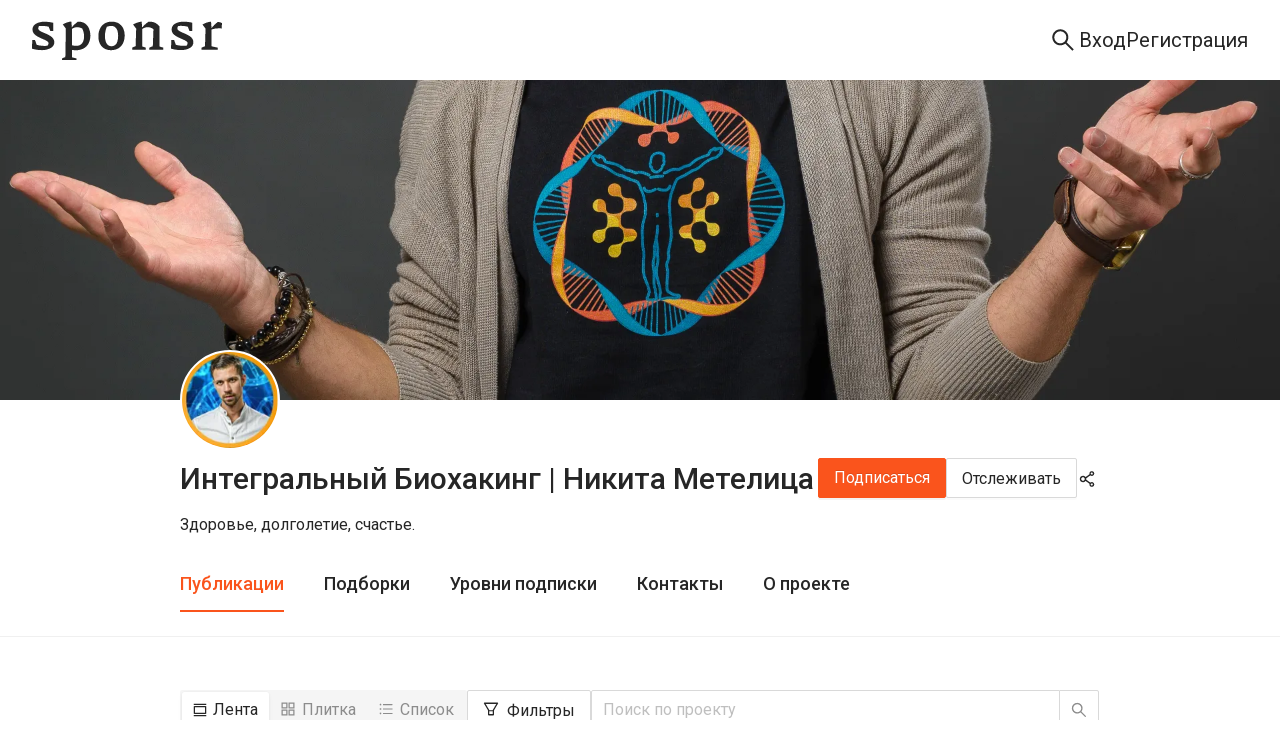

--- FILE ---
content_type: text/html; charset=utf-8
request_url: https://sponsr.ru/biohacker/?tag_id=14338
body_size: 59117
content:
<!DOCTYPE html><html lang="ru" prefix="og: https://ogp.me/ns#"><head><meta charSet="utf-8"/><meta name="apple-mobile-web-app-title" content="Sponsr.ru — платформа для продажи контента по подписке"/><meta name="application-name" content="Sponsr.ru — платформа для продажи контента по подписке"/><title>Интегральный Биохакинг | Никита Метелица | Sponsr</title><meta name="description" content="Здоровье, долголетие, счастье."/><meta name="viewport" content="initial-scale=1.0, width=device-width"/><meta property="og:url" content="https://sponsr.ru/biohacker/"/><meta property="og:site_name" content="Site"/><meta property="og:title" content="Интегральный Биохакинг | Никита Метелица | Sponsr"/><meta property="og:description" content="Здоровье, долголетие, счастье."/><meta property="og:type" content="article"/><meta name="twitter:card" content="summary_large_image"/><meta property="og:image" content="/images/projects/171/1171/logo@2x.webp?1667653110000"/><link rel="canonical" href="https://sponsr.ru/biohacker/"/><meta name="next-head-count" content="14"/><script>(function(w,d,s,l,i){w[l]=w[l]||[];w[l].push({'gtm.start':
								new Date().getTime(),event:'gtm.js'});var f=d.getElementsByTagName(s)[0],
								j=d.createElement(s),dl=l!='dataLayer'?'&l='+l:'';j.async=true;j.src=
								'https://www.googletagmanager.com/gtm.js?id='+i+dl;f.parentNode.insertBefore(j,f);
								})(window,document,'script','dataLayer','GTM-PR5K6Z6');</script><script>
										(function(m,e,t,r,i,k,a){
											m[i]=m[i]||function(){(m[i].a=m[i].a||[]).push(arguments)};
											m[i].l=1*new Date();
											for (var j = 0; j < document.scripts.length; j++) {if (document.scripts[j].src === r) { return; }}
											k=e.createElement(t),a=e.getElementsByTagName(t)[0],k.async=1,k.src=r,a.parentNode.insertBefore(k,a)
										})(window, document,'script','https://mc.yandex.ru/metrika/tag.js', 'ym');

										ym(56106094, 'init', {webvisor:true, clickmap:true, ecommerce:"dataLayer", accurateTrackBounce:true, trackLinks:true});
									</script><noscript><div><img src="https://mc.yandex.ru/watch/56106094" style="position:absolute;left:-9999px" alt=""/></div></noscript><meta charSet="utf-8"/><link rel="apple-touch-icon" sizes="57x57" href="/img/fav/sponsr/apple-icon-57x57.png"/><link rel="apple-touch-icon" sizes="60x60" href="/img/fav/sponsr/apple-icon-60x60.png"/><link rel="apple-touch-icon" sizes="72x72" href="/img/fav/sponsr/apple-icon-72x72.png"/><link rel="apple-touch-icon" sizes="76x76" href="/img/fav/sponsr/apple-icon-76x76.png"/><link rel="apple-touch-icon" sizes="114x114" href="/img/fav/sponsr/apple-icon-114x114.png"/><link rel="apple-touch-icon" sizes="120x120" href="/img/fav/sponsr/apple-icon-120x120.png"/><link rel="apple-touch-icon" sizes="144x144" href="/img/fav/sponsr/apple-icon-144x144.png"/><link rel="apple-touch-icon" sizes="152x152" href="/img/fav/sponsr/apple-icon-152x152.png"/><link rel="apple-touch-icon" sizes="180x180" href="/img/fav/sponsr/apple-icon-180x180.png"/><link rel="icon" type="image/png" sizes="32x32" href="/img/fav/sponsr/favicon-32x32.png"/><link rel="icon" type="image/png" sizes="16x16" href="/img/fav/sponsr/favicon-16x16.png"/><link rel="manifest" href="/img/fav/sponsr/manifest.json"/><link rel="preconnect" href="https://fonts.gstatic.com" crossorigin /><link rel="preload" href="/_next/static/css/afbb5b1f364b7c8b.css" as="style"/><link rel="stylesheet" href="/_next/static/css/afbb5b1f364b7c8b.css" data-n-g=""/><link rel="preload" href="/_next/static/css/a012dd8b07fd591e.css" as="style"/><link rel="stylesheet" href="/_next/static/css/a012dd8b07fd591e.css" data-n-p=""/><link rel="preload" href="/_next/static/css/003de6a5ba1d7396.css" as="style"/><link rel="stylesheet" href="/_next/static/css/003de6a5ba1d7396.css" data-n-p=""/><link rel="preload" href="/_next/static/css/f8faced9fc15ea6c.css" as="style"/><link rel="stylesheet" href="/_next/static/css/f8faced9fc15ea6c.css" data-n-p=""/><link rel="preload" href="/_next/static/css/0510ff1f1d071c62.css" as="style"/><link rel="stylesheet" href="/_next/static/css/0510ff1f1d071c62.css" data-n-p=""/><link rel="preload" href="/_next/static/css/3a2929d0a9dec538.css" as="style"/><link rel="stylesheet" href="/_next/static/css/3a2929d0a9dec538.css" data-n-p=""/><link rel="preload" href="/_next/static/css/87cf46b6dd017a7d.css" as="style"/><link rel="stylesheet" href="/_next/static/css/87cf46b6dd017a7d.css" data-n-p=""/><noscript data-n-css=""></noscript><script defer="" nomodule="" src="/_next/static/chunks/polyfills-42372ed130431b0a.js"></script><script src="/_next/static/chunks/webpack-1a559859c5448954.js" defer=""></script><script src="/_next/static/chunks/framework-945b357d4a851f4b.js" defer=""></script><script src="/_next/static/chunks/main-fe4cd41e15be118e.js" defer=""></script><script src="/_next/static/chunks/pages/_app-d4a2a621f249dc3b.js" defer=""></script><script src="/_next/static/chunks/2852872c-d235e4d7000b69d7.js" defer=""></script><script src="/_next/static/chunks/f1b7312e-789b66262cc92505.js" defer=""></script><script src="/_next/static/chunks/d59bccd2-1536bfeb64acbb30.js" defer=""></script><script src="/_next/static/chunks/6184-086701a9693f0034.js" defer=""></script><script src="/_next/static/chunks/8475-8fee84ff695808fe.js" defer=""></script><script src="/_next/static/chunks/2618-97ea36aab8ecbee7.js" defer=""></script><script src="/_next/static/chunks/7348-b4a4fd9009c95389.js" defer=""></script><script src="/_next/static/chunks/5419-72b0fd236348edca.js" defer=""></script><script src="/_next/static/chunks/992-c125ab544d1f965b.js" defer=""></script><script src="/_next/static/chunks/5848-272be0bb101ca2d8.js" defer=""></script><script src="/_next/static/chunks/7685-180e588503e18c63.js" defer=""></script><script src="/_next/static/chunks/4875-a13b3450727f8d41.js" defer=""></script><script src="/_next/static/chunks/9288-04ba58a6961825f7.js" defer=""></script><script src="/_next/static/chunks/3123-708d6fb950a75d0f.js" defer=""></script><script src="/_next/static/chunks/pages/project/%5BprojectUrl%5D/posts-d003f9522038bb6c.js" defer=""></script><script src="/_next/static/DcGC-wOeKUAnjWtCUNqVG/_buildManifest.js" defer=""></script><script src="/_next/static/DcGC-wOeKUAnjWtCUNqVG/_ssgManifest.js" defer=""></script><style data-href="https://fonts.googleapis.com/css?family=Roboto:300,400,500,700&display=swap">@font-face{font-family:'Roboto';font-style:normal;font-weight:300;font-stretch:normal;font-display:swap;src:url(https://fonts.gstatic.com/l/font?kit=KFOMCnqEu92Fr1ME7kSn66aGLdTylUAMQXC89YmC2DPNWuaabVmUiAw&skey=a0a0114a1dcab3ac&v=v50) format('woff')}@font-face{font-family:'Roboto';font-style:normal;font-weight:400;font-stretch:normal;font-display:swap;src:url(https://fonts.gstatic.com/l/font?kit=KFOMCnqEu92Fr1ME7kSn66aGLdTylUAMQXC89YmC2DPNWubEbVmUiAw&skey=a0a0114a1dcab3ac&v=v50) format('woff')}@font-face{font-family:'Roboto';font-style:normal;font-weight:500;font-stretch:normal;font-display:swap;src:url(https://fonts.gstatic.com/l/font?kit=KFOMCnqEu92Fr1ME7kSn66aGLdTylUAMQXC89YmC2DPNWub2bVmUiAw&skey=a0a0114a1dcab3ac&v=v50) format('woff')}@font-face{font-family:'Roboto';font-style:normal;font-weight:700;font-stretch:normal;font-display:swap;src:url(https://fonts.gstatic.com/l/font?kit=KFOMCnqEu92Fr1ME7kSn66aGLdTylUAMQXC89YmC2DPNWuYjalmUiAw&skey=a0a0114a1dcab3ac&v=v50) format('woff')}@font-face{font-family:'Roboto';font-style:normal;font-weight:300;font-stretch:100%;font-display:swap;src:url(https://fonts.gstatic.com/s/roboto/v50/KFO7CnqEu92Fr1ME7kSn66aGLdTylUAMa3GUBHMdazTgWw.woff2) format('woff2');unicode-range:U+0460-052F,U+1C80-1C8A,U+20B4,U+2DE0-2DFF,U+A640-A69F,U+FE2E-FE2F}@font-face{font-family:'Roboto';font-style:normal;font-weight:300;font-stretch:100%;font-display:swap;src:url(https://fonts.gstatic.com/s/roboto/v50/KFO7CnqEu92Fr1ME7kSn66aGLdTylUAMa3iUBHMdazTgWw.woff2) format('woff2');unicode-range:U+0301,U+0400-045F,U+0490-0491,U+04B0-04B1,U+2116}@font-face{font-family:'Roboto';font-style:normal;font-weight:300;font-stretch:100%;font-display:swap;src:url(https://fonts.gstatic.com/s/roboto/v50/KFO7CnqEu92Fr1ME7kSn66aGLdTylUAMa3CUBHMdazTgWw.woff2) format('woff2');unicode-range:U+1F00-1FFF}@font-face{font-family:'Roboto';font-style:normal;font-weight:300;font-stretch:100%;font-display:swap;src:url(https://fonts.gstatic.com/s/roboto/v50/KFO7CnqEu92Fr1ME7kSn66aGLdTylUAMa3-UBHMdazTgWw.woff2) format('woff2');unicode-range:U+0370-0377,U+037A-037F,U+0384-038A,U+038C,U+038E-03A1,U+03A3-03FF}@font-face{font-family:'Roboto';font-style:normal;font-weight:300;font-stretch:100%;font-display:swap;src:url(https://fonts.gstatic.com/s/roboto/v50/KFO7CnqEu92Fr1ME7kSn66aGLdTylUAMawCUBHMdazTgWw.woff2) format('woff2');unicode-range:U+0302-0303,U+0305,U+0307-0308,U+0310,U+0312,U+0315,U+031A,U+0326-0327,U+032C,U+032F-0330,U+0332-0333,U+0338,U+033A,U+0346,U+034D,U+0391-03A1,U+03A3-03A9,U+03B1-03C9,U+03D1,U+03D5-03D6,U+03F0-03F1,U+03F4-03F5,U+2016-2017,U+2034-2038,U+203C,U+2040,U+2043,U+2047,U+2050,U+2057,U+205F,U+2070-2071,U+2074-208E,U+2090-209C,U+20D0-20DC,U+20E1,U+20E5-20EF,U+2100-2112,U+2114-2115,U+2117-2121,U+2123-214F,U+2190,U+2192,U+2194-21AE,U+21B0-21E5,U+21F1-21F2,U+21F4-2211,U+2213-2214,U+2216-22FF,U+2308-230B,U+2310,U+2319,U+231C-2321,U+2336-237A,U+237C,U+2395,U+239B-23B7,U+23D0,U+23DC-23E1,U+2474-2475,U+25AF,U+25B3,U+25B7,U+25BD,U+25C1,U+25CA,U+25CC,U+25FB,U+266D-266F,U+27C0-27FF,U+2900-2AFF,U+2B0E-2B11,U+2B30-2B4C,U+2BFE,U+3030,U+FF5B,U+FF5D,U+1D400-1D7FF,U+1EE00-1EEFF}@font-face{font-family:'Roboto';font-style:normal;font-weight:300;font-stretch:100%;font-display:swap;src:url(https://fonts.gstatic.com/s/roboto/v50/KFO7CnqEu92Fr1ME7kSn66aGLdTylUAMaxKUBHMdazTgWw.woff2) format('woff2');unicode-range:U+0001-000C,U+000E-001F,U+007F-009F,U+20DD-20E0,U+20E2-20E4,U+2150-218F,U+2190,U+2192,U+2194-2199,U+21AF,U+21E6-21F0,U+21F3,U+2218-2219,U+2299,U+22C4-22C6,U+2300-243F,U+2440-244A,U+2460-24FF,U+25A0-27BF,U+2800-28FF,U+2921-2922,U+2981,U+29BF,U+29EB,U+2B00-2BFF,U+4DC0-4DFF,U+FFF9-FFFB,U+10140-1018E,U+10190-1019C,U+101A0,U+101D0-101FD,U+102E0-102FB,U+10E60-10E7E,U+1D2C0-1D2D3,U+1D2E0-1D37F,U+1F000-1F0FF,U+1F100-1F1AD,U+1F1E6-1F1FF,U+1F30D-1F30F,U+1F315,U+1F31C,U+1F31E,U+1F320-1F32C,U+1F336,U+1F378,U+1F37D,U+1F382,U+1F393-1F39F,U+1F3A7-1F3A8,U+1F3AC-1F3AF,U+1F3C2,U+1F3C4-1F3C6,U+1F3CA-1F3CE,U+1F3D4-1F3E0,U+1F3ED,U+1F3F1-1F3F3,U+1F3F5-1F3F7,U+1F408,U+1F415,U+1F41F,U+1F426,U+1F43F,U+1F441-1F442,U+1F444,U+1F446-1F449,U+1F44C-1F44E,U+1F453,U+1F46A,U+1F47D,U+1F4A3,U+1F4B0,U+1F4B3,U+1F4B9,U+1F4BB,U+1F4BF,U+1F4C8-1F4CB,U+1F4D6,U+1F4DA,U+1F4DF,U+1F4E3-1F4E6,U+1F4EA-1F4ED,U+1F4F7,U+1F4F9-1F4FB,U+1F4FD-1F4FE,U+1F503,U+1F507-1F50B,U+1F50D,U+1F512-1F513,U+1F53E-1F54A,U+1F54F-1F5FA,U+1F610,U+1F650-1F67F,U+1F687,U+1F68D,U+1F691,U+1F694,U+1F698,U+1F6AD,U+1F6B2,U+1F6B9-1F6BA,U+1F6BC,U+1F6C6-1F6CF,U+1F6D3-1F6D7,U+1F6E0-1F6EA,U+1F6F0-1F6F3,U+1F6F7-1F6FC,U+1F700-1F7FF,U+1F800-1F80B,U+1F810-1F847,U+1F850-1F859,U+1F860-1F887,U+1F890-1F8AD,U+1F8B0-1F8BB,U+1F8C0-1F8C1,U+1F900-1F90B,U+1F93B,U+1F946,U+1F984,U+1F996,U+1F9E9,U+1FA00-1FA6F,U+1FA70-1FA7C,U+1FA80-1FA89,U+1FA8F-1FAC6,U+1FACE-1FADC,U+1FADF-1FAE9,U+1FAF0-1FAF8,U+1FB00-1FBFF}@font-face{font-family:'Roboto';font-style:normal;font-weight:300;font-stretch:100%;font-display:swap;src:url(https://fonts.gstatic.com/s/roboto/v50/KFO7CnqEu92Fr1ME7kSn66aGLdTylUAMa3OUBHMdazTgWw.woff2) format('woff2');unicode-range:U+0102-0103,U+0110-0111,U+0128-0129,U+0168-0169,U+01A0-01A1,U+01AF-01B0,U+0300-0301,U+0303-0304,U+0308-0309,U+0323,U+0329,U+1EA0-1EF9,U+20AB}@font-face{font-family:'Roboto';font-style:normal;font-weight:300;font-stretch:100%;font-display:swap;src:url(https://fonts.gstatic.com/s/roboto/v50/KFO7CnqEu92Fr1ME7kSn66aGLdTylUAMa3KUBHMdazTgWw.woff2) format('woff2');unicode-range:U+0100-02BA,U+02BD-02C5,U+02C7-02CC,U+02CE-02D7,U+02DD-02FF,U+0304,U+0308,U+0329,U+1D00-1DBF,U+1E00-1E9F,U+1EF2-1EFF,U+2020,U+20A0-20AB,U+20AD-20C0,U+2113,U+2C60-2C7F,U+A720-A7FF}@font-face{font-family:'Roboto';font-style:normal;font-weight:300;font-stretch:100%;font-display:swap;src:url(https://fonts.gstatic.com/s/roboto/v50/KFO7CnqEu92Fr1ME7kSn66aGLdTylUAMa3yUBHMdazQ.woff2) format('woff2');unicode-range:U+0000-00FF,U+0131,U+0152-0153,U+02BB-02BC,U+02C6,U+02DA,U+02DC,U+0304,U+0308,U+0329,U+2000-206F,U+20AC,U+2122,U+2191,U+2193,U+2212,U+2215,U+FEFF,U+FFFD}@font-face{font-family:'Roboto';font-style:normal;font-weight:400;font-stretch:100%;font-display:swap;src:url(https://fonts.gstatic.com/s/roboto/v50/KFO7CnqEu92Fr1ME7kSn66aGLdTylUAMa3GUBHMdazTgWw.woff2) format('woff2');unicode-range:U+0460-052F,U+1C80-1C8A,U+20B4,U+2DE0-2DFF,U+A640-A69F,U+FE2E-FE2F}@font-face{font-family:'Roboto';font-style:normal;font-weight:400;font-stretch:100%;font-display:swap;src:url(https://fonts.gstatic.com/s/roboto/v50/KFO7CnqEu92Fr1ME7kSn66aGLdTylUAMa3iUBHMdazTgWw.woff2) format('woff2');unicode-range:U+0301,U+0400-045F,U+0490-0491,U+04B0-04B1,U+2116}@font-face{font-family:'Roboto';font-style:normal;font-weight:400;font-stretch:100%;font-display:swap;src:url(https://fonts.gstatic.com/s/roboto/v50/KFO7CnqEu92Fr1ME7kSn66aGLdTylUAMa3CUBHMdazTgWw.woff2) format('woff2');unicode-range:U+1F00-1FFF}@font-face{font-family:'Roboto';font-style:normal;font-weight:400;font-stretch:100%;font-display:swap;src:url(https://fonts.gstatic.com/s/roboto/v50/KFO7CnqEu92Fr1ME7kSn66aGLdTylUAMa3-UBHMdazTgWw.woff2) format('woff2');unicode-range:U+0370-0377,U+037A-037F,U+0384-038A,U+038C,U+038E-03A1,U+03A3-03FF}@font-face{font-family:'Roboto';font-style:normal;font-weight:400;font-stretch:100%;font-display:swap;src:url(https://fonts.gstatic.com/s/roboto/v50/KFO7CnqEu92Fr1ME7kSn66aGLdTylUAMawCUBHMdazTgWw.woff2) format('woff2');unicode-range:U+0302-0303,U+0305,U+0307-0308,U+0310,U+0312,U+0315,U+031A,U+0326-0327,U+032C,U+032F-0330,U+0332-0333,U+0338,U+033A,U+0346,U+034D,U+0391-03A1,U+03A3-03A9,U+03B1-03C9,U+03D1,U+03D5-03D6,U+03F0-03F1,U+03F4-03F5,U+2016-2017,U+2034-2038,U+203C,U+2040,U+2043,U+2047,U+2050,U+2057,U+205F,U+2070-2071,U+2074-208E,U+2090-209C,U+20D0-20DC,U+20E1,U+20E5-20EF,U+2100-2112,U+2114-2115,U+2117-2121,U+2123-214F,U+2190,U+2192,U+2194-21AE,U+21B0-21E5,U+21F1-21F2,U+21F4-2211,U+2213-2214,U+2216-22FF,U+2308-230B,U+2310,U+2319,U+231C-2321,U+2336-237A,U+237C,U+2395,U+239B-23B7,U+23D0,U+23DC-23E1,U+2474-2475,U+25AF,U+25B3,U+25B7,U+25BD,U+25C1,U+25CA,U+25CC,U+25FB,U+266D-266F,U+27C0-27FF,U+2900-2AFF,U+2B0E-2B11,U+2B30-2B4C,U+2BFE,U+3030,U+FF5B,U+FF5D,U+1D400-1D7FF,U+1EE00-1EEFF}@font-face{font-family:'Roboto';font-style:normal;font-weight:400;font-stretch:100%;font-display:swap;src:url(https://fonts.gstatic.com/s/roboto/v50/KFO7CnqEu92Fr1ME7kSn66aGLdTylUAMaxKUBHMdazTgWw.woff2) format('woff2');unicode-range:U+0001-000C,U+000E-001F,U+007F-009F,U+20DD-20E0,U+20E2-20E4,U+2150-218F,U+2190,U+2192,U+2194-2199,U+21AF,U+21E6-21F0,U+21F3,U+2218-2219,U+2299,U+22C4-22C6,U+2300-243F,U+2440-244A,U+2460-24FF,U+25A0-27BF,U+2800-28FF,U+2921-2922,U+2981,U+29BF,U+29EB,U+2B00-2BFF,U+4DC0-4DFF,U+FFF9-FFFB,U+10140-1018E,U+10190-1019C,U+101A0,U+101D0-101FD,U+102E0-102FB,U+10E60-10E7E,U+1D2C0-1D2D3,U+1D2E0-1D37F,U+1F000-1F0FF,U+1F100-1F1AD,U+1F1E6-1F1FF,U+1F30D-1F30F,U+1F315,U+1F31C,U+1F31E,U+1F320-1F32C,U+1F336,U+1F378,U+1F37D,U+1F382,U+1F393-1F39F,U+1F3A7-1F3A8,U+1F3AC-1F3AF,U+1F3C2,U+1F3C4-1F3C6,U+1F3CA-1F3CE,U+1F3D4-1F3E0,U+1F3ED,U+1F3F1-1F3F3,U+1F3F5-1F3F7,U+1F408,U+1F415,U+1F41F,U+1F426,U+1F43F,U+1F441-1F442,U+1F444,U+1F446-1F449,U+1F44C-1F44E,U+1F453,U+1F46A,U+1F47D,U+1F4A3,U+1F4B0,U+1F4B3,U+1F4B9,U+1F4BB,U+1F4BF,U+1F4C8-1F4CB,U+1F4D6,U+1F4DA,U+1F4DF,U+1F4E3-1F4E6,U+1F4EA-1F4ED,U+1F4F7,U+1F4F9-1F4FB,U+1F4FD-1F4FE,U+1F503,U+1F507-1F50B,U+1F50D,U+1F512-1F513,U+1F53E-1F54A,U+1F54F-1F5FA,U+1F610,U+1F650-1F67F,U+1F687,U+1F68D,U+1F691,U+1F694,U+1F698,U+1F6AD,U+1F6B2,U+1F6B9-1F6BA,U+1F6BC,U+1F6C6-1F6CF,U+1F6D3-1F6D7,U+1F6E0-1F6EA,U+1F6F0-1F6F3,U+1F6F7-1F6FC,U+1F700-1F7FF,U+1F800-1F80B,U+1F810-1F847,U+1F850-1F859,U+1F860-1F887,U+1F890-1F8AD,U+1F8B0-1F8BB,U+1F8C0-1F8C1,U+1F900-1F90B,U+1F93B,U+1F946,U+1F984,U+1F996,U+1F9E9,U+1FA00-1FA6F,U+1FA70-1FA7C,U+1FA80-1FA89,U+1FA8F-1FAC6,U+1FACE-1FADC,U+1FADF-1FAE9,U+1FAF0-1FAF8,U+1FB00-1FBFF}@font-face{font-family:'Roboto';font-style:normal;font-weight:400;font-stretch:100%;font-display:swap;src:url(https://fonts.gstatic.com/s/roboto/v50/KFO7CnqEu92Fr1ME7kSn66aGLdTylUAMa3OUBHMdazTgWw.woff2) format('woff2');unicode-range:U+0102-0103,U+0110-0111,U+0128-0129,U+0168-0169,U+01A0-01A1,U+01AF-01B0,U+0300-0301,U+0303-0304,U+0308-0309,U+0323,U+0329,U+1EA0-1EF9,U+20AB}@font-face{font-family:'Roboto';font-style:normal;font-weight:400;font-stretch:100%;font-display:swap;src:url(https://fonts.gstatic.com/s/roboto/v50/KFO7CnqEu92Fr1ME7kSn66aGLdTylUAMa3KUBHMdazTgWw.woff2) format('woff2');unicode-range:U+0100-02BA,U+02BD-02C5,U+02C7-02CC,U+02CE-02D7,U+02DD-02FF,U+0304,U+0308,U+0329,U+1D00-1DBF,U+1E00-1E9F,U+1EF2-1EFF,U+2020,U+20A0-20AB,U+20AD-20C0,U+2113,U+2C60-2C7F,U+A720-A7FF}@font-face{font-family:'Roboto';font-style:normal;font-weight:400;font-stretch:100%;font-display:swap;src:url(https://fonts.gstatic.com/s/roboto/v50/KFO7CnqEu92Fr1ME7kSn66aGLdTylUAMa3yUBHMdazQ.woff2) format('woff2');unicode-range:U+0000-00FF,U+0131,U+0152-0153,U+02BB-02BC,U+02C6,U+02DA,U+02DC,U+0304,U+0308,U+0329,U+2000-206F,U+20AC,U+2122,U+2191,U+2193,U+2212,U+2215,U+FEFF,U+FFFD}@font-face{font-family:'Roboto';font-style:normal;font-weight:500;font-stretch:100%;font-display:swap;src:url(https://fonts.gstatic.com/s/roboto/v50/KFO7CnqEu92Fr1ME7kSn66aGLdTylUAMa3GUBHMdazTgWw.woff2) format('woff2');unicode-range:U+0460-052F,U+1C80-1C8A,U+20B4,U+2DE0-2DFF,U+A640-A69F,U+FE2E-FE2F}@font-face{font-family:'Roboto';font-style:normal;font-weight:500;font-stretch:100%;font-display:swap;src:url(https://fonts.gstatic.com/s/roboto/v50/KFO7CnqEu92Fr1ME7kSn66aGLdTylUAMa3iUBHMdazTgWw.woff2) format('woff2');unicode-range:U+0301,U+0400-045F,U+0490-0491,U+04B0-04B1,U+2116}@font-face{font-family:'Roboto';font-style:normal;font-weight:500;font-stretch:100%;font-display:swap;src:url(https://fonts.gstatic.com/s/roboto/v50/KFO7CnqEu92Fr1ME7kSn66aGLdTylUAMa3CUBHMdazTgWw.woff2) format('woff2');unicode-range:U+1F00-1FFF}@font-face{font-family:'Roboto';font-style:normal;font-weight:500;font-stretch:100%;font-display:swap;src:url(https://fonts.gstatic.com/s/roboto/v50/KFO7CnqEu92Fr1ME7kSn66aGLdTylUAMa3-UBHMdazTgWw.woff2) format('woff2');unicode-range:U+0370-0377,U+037A-037F,U+0384-038A,U+038C,U+038E-03A1,U+03A3-03FF}@font-face{font-family:'Roboto';font-style:normal;font-weight:500;font-stretch:100%;font-display:swap;src:url(https://fonts.gstatic.com/s/roboto/v50/KFO7CnqEu92Fr1ME7kSn66aGLdTylUAMawCUBHMdazTgWw.woff2) format('woff2');unicode-range:U+0302-0303,U+0305,U+0307-0308,U+0310,U+0312,U+0315,U+031A,U+0326-0327,U+032C,U+032F-0330,U+0332-0333,U+0338,U+033A,U+0346,U+034D,U+0391-03A1,U+03A3-03A9,U+03B1-03C9,U+03D1,U+03D5-03D6,U+03F0-03F1,U+03F4-03F5,U+2016-2017,U+2034-2038,U+203C,U+2040,U+2043,U+2047,U+2050,U+2057,U+205F,U+2070-2071,U+2074-208E,U+2090-209C,U+20D0-20DC,U+20E1,U+20E5-20EF,U+2100-2112,U+2114-2115,U+2117-2121,U+2123-214F,U+2190,U+2192,U+2194-21AE,U+21B0-21E5,U+21F1-21F2,U+21F4-2211,U+2213-2214,U+2216-22FF,U+2308-230B,U+2310,U+2319,U+231C-2321,U+2336-237A,U+237C,U+2395,U+239B-23B7,U+23D0,U+23DC-23E1,U+2474-2475,U+25AF,U+25B3,U+25B7,U+25BD,U+25C1,U+25CA,U+25CC,U+25FB,U+266D-266F,U+27C0-27FF,U+2900-2AFF,U+2B0E-2B11,U+2B30-2B4C,U+2BFE,U+3030,U+FF5B,U+FF5D,U+1D400-1D7FF,U+1EE00-1EEFF}@font-face{font-family:'Roboto';font-style:normal;font-weight:500;font-stretch:100%;font-display:swap;src:url(https://fonts.gstatic.com/s/roboto/v50/KFO7CnqEu92Fr1ME7kSn66aGLdTylUAMaxKUBHMdazTgWw.woff2) format('woff2');unicode-range:U+0001-000C,U+000E-001F,U+007F-009F,U+20DD-20E0,U+20E2-20E4,U+2150-218F,U+2190,U+2192,U+2194-2199,U+21AF,U+21E6-21F0,U+21F3,U+2218-2219,U+2299,U+22C4-22C6,U+2300-243F,U+2440-244A,U+2460-24FF,U+25A0-27BF,U+2800-28FF,U+2921-2922,U+2981,U+29BF,U+29EB,U+2B00-2BFF,U+4DC0-4DFF,U+FFF9-FFFB,U+10140-1018E,U+10190-1019C,U+101A0,U+101D0-101FD,U+102E0-102FB,U+10E60-10E7E,U+1D2C0-1D2D3,U+1D2E0-1D37F,U+1F000-1F0FF,U+1F100-1F1AD,U+1F1E6-1F1FF,U+1F30D-1F30F,U+1F315,U+1F31C,U+1F31E,U+1F320-1F32C,U+1F336,U+1F378,U+1F37D,U+1F382,U+1F393-1F39F,U+1F3A7-1F3A8,U+1F3AC-1F3AF,U+1F3C2,U+1F3C4-1F3C6,U+1F3CA-1F3CE,U+1F3D4-1F3E0,U+1F3ED,U+1F3F1-1F3F3,U+1F3F5-1F3F7,U+1F408,U+1F415,U+1F41F,U+1F426,U+1F43F,U+1F441-1F442,U+1F444,U+1F446-1F449,U+1F44C-1F44E,U+1F453,U+1F46A,U+1F47D,U+1F4A3,U+1F4B0,U+1F4B3,U+1F4B9,U+1F4BB,U+1F4BF,U+1F4C8-1F4CB,U+1F4D6,U+1F4DA,U+1F4DF,U+1F4E3-1F4E6,U+1F4EA-1F4ED,U+1F4F7,U+1F4F9-1F4FB,U+1F4FD-1F4FE,U+1F503,U+1F507-1F50B,U+1F50D,U+1F512-1F513,U+1F53E-1F54A,U+1F54F-1F5FA,U+1F610,U+1F650-1F67F,U+1F687,U+1F68D,U+1F691,U+1F694,U+1F698,U+1F6AD,U+1F6B2,U+1F6B9-1F6BA,U+1F6BC,U+1F6C6-1F6CF,U+1F6D3-1F6D7,U+1F6E0-1F6EA,U+1F6F0-1F6F3,U+1F6F7-1F6FC,U+1F700-1F7FF,U+1F800-1F80B,U+1F810-1F847,U+1F850-1F859,U+1F860-1F887,U+1F890-1F8AD,U+1F8B0-1F8BB,U+1F8C0-1F8C1,U+1F900-1F90B,U+1F93B,U+1F946,U+1F984,U+1F996,U+1F9E9,U+1FA00-1FA6F,U+1FA70-1FA7C,U+1FA80-1FA89,U+1FA8F-1FAC6,U+1FACE-1FADC,U+1FADF-1FAE9,U+1FAF0-1FAF8,U+1FB00-1FBFF}@font-face{font-family:'Roboto';font-style:normal;font-weight:500;font-stretch:100%;font-display:swap;src:url(https://fonts.gstatic.com/s/roboto/v50/KFO7CnqEu92Fr1ME7kSn66aGLdTylUAMa3OUBHMdazTgWw.woff2) format('woff2');unicode-range:U+0102-0103,U+0110-0111,U+0128-0129,U+0168-0169,U+01A0-01A1,U+01AF-01B0,U+0300-0301,U+0303-0304,U+0308-0309,U+0323,U+0329,U+1EA0-1EF9,U+20AB}@font-face{font-family:'Roboto';font-style:normal;font-weight:500;font-stretch:100%;font-display:swap;src:url(https://fonts.gstatic.com/s/roboto/v50/KFO7CnqEu92Fr1ME7kSn66aGLdTylUAMa3KUBHMdazTgWw.woff2) format('woff2');unicode-range:U+0100-02BA,U+02BD-02C5,U+02C7-02CC,U+02CE-02D7,U+02DD-02FF,U+0304,U+0308,U+0329,U+1D00-1DBF,U+1E00-1E9F,U+1EF2-1EFF,U+2020,U+20A0-20AB,U+20AD-20C0,U+2113,U+2C60-2C7F,U+A720-A7FF}@font-face{font-family:'Roboto';font-style:normal;font-weight:500;font-stretch:100%;font-display:swap;src:url(https://fonts.gstatic.com/s/roboto/v50/KFO7CnqEu92Fr1ME7kSn66aGLdTylUAMa3yUBHMdazQ.woff2) format('woff2');unicode-range:U+0000-00FF,U+0131,U+0152-0153,U+02BB-02BC,U+02C6,U+02DA,U+02DC,U+0304,U+0308,U+0329,U+2000-206F,U+20AC,U+2122,U+2191,U+2193,U+2212,U+2215,U+FEFF,U+FFFD}@font-face{font-family:'Roboto';font-style:normal;font-weight:700;font-stretch:100%;font-display:swap;src:url(https://fonts.gstatic.com/s/roboto/v50/KFO7CnqEu92Fr1ME7kSn66aGLdTylUAMa3GUBHMdazTgWw.woff2) format('woff2');unicode-range:U+0460-052F,U+1C80-1C8A,U+20B4,U+2DE0-2DFF,U+A640-A69F,U+FE2E-FE2F}@font-face{font-family:'Roboto';font-style:normal;font-weight:700;font-stretch:100%;font-display:swap;src:url(https://fonts.gstatic.com/s/roboto/v50/KFO7CnqEu92Fr1ME7kSn66aGLdTylUAMa3iUBHMdazTgWw.woff2) format('woff2');unicode-range:U+0301,U+0400-045F,U+0490-0491,U+04B0-04B1,U+2116}@font-face{font-family:'Roboto';font-style:normal;font-weight:700;font-stretch:100%;font-display:swap;src:url(https://fonts.gstatic.com/s/roboto/v50/KFO7CnqEu92Fr1ME7kSn66aGLdTylUAMa3CUBHMdazTgWw.woff2) format('woff2');unicode-range:U+1F00-1FFF}@font-face{font-family:'Roboto';font-style:normal;font-weight:700;font-stretch:100%;font-display:swap;src:url(https://fonts.gstatic.com/s/roboto/v50/KFO7CnqEu92Fr1ME7kSn66aGLdTylUAMa3-UBHMdazTgWw.woff2) format('woff2');unicode-range:U+0370-0377,U+037A-037F,U+0384-038A,U+038C,U+038E-03A1,U+03A3-03FF}@font-face{font-family:'Roboto';font-style:normal;font-weight:700;font-stretch:100%;font-display:swap;src:url(https://fonts.gstatic.com/s/roboto/v50/KFO7CnqEu92Fr1ME7kSn66aGLdTylUAMawCUBHMdazTgWw.woff2) format('woff2');unicode-range:U+0302-0303,U+0305,U+0307-0308,U+0310,U+0312,U+0315,U+031A,U+0326-0327,U+032C,U+032F-0330,U+0332-0333,U+0338,U+033A,U+0346,U+034D,U+0391-03A1,U+03A3-03A9,U+03B1-03C9,U+03D1,U+03D5-03D6,U+03F0-03F1,U+03F4-03F5,U+2016-2017,U+2034-2038,U+203C,U+2040,U+2043,U+2047,U+2050,U+2057,U+205F,U+2070-2071,U+2074-208E,U+2090-209C,U+20D0-20DC,U+20E1,U+20E5-20EF,U+2100-2112,U+2114-2115,U+2117-2121,U+2123-214F,U+2190,U+2192,U+2194-21AE,U+21B0-21E5,U+21F1-21F2,U+21F4-2211,U+2213-2214,U+2216-22FF,U+2308-230B,U+2310,U+2319,U+231C-2321,U+2336-237A,U+237C,U+2395,U+239B-23B7,U+23D0,U+23DC-23E1,U+2474-2475,U+25AF,U+25B3,U+25B7,U+25BD,U+25C1,U+25CA,U+25CC,U+25FB,U+266D-266F,U+27C0-27FF,U+2900-2AFF,U+2B0E-2B11,U+2B30-2B4C,U+2BFE,U+3030,U+FF5B,U+FF5D,U+1D400-1D7FF,U+1EE00-1EEFF}@font-face{font-family:'Roboto';font-style:normal;font-weight:700;font-stretch:100%;font-display:swap;src:url(https://fonts.gstatic.com/s/roboto/v50/KFO7CnqEu92Fr1ME7kSn66aGLdTylUAMaxKUBHMdazTgWw.woff2) format('woff2');unicode-range:U+0001-000C,U+000E-001F,U+007F-009F,U+20DD-20E0,U+20E2-20E4,U+2150-218F,U+2190,U+2192,U+2194-2199,U+21AF,U+21E6-21F0,U+21F3,U+2218-2219,U+2299,U+22C4-22C6,U+2300-243F,U+2440-244A,U+2460-24FF,U+25A0-27BF,U+2800-28FF,U+2921-2922,U+2981,U+29BF,U+29EB,U+2B00-2BFF,U+4DC0-4DFF,U+FFF9-FFFB,U+10140-1018E,U+10190-1019C,U+101A0,U+101D0-101FD,U+102E0-102FB,U+10E60-10E7E,U+1D2C0-1D2D3,U+1D2E0-1D37F,U+1F000-1F0FF,U+1F100-1F1AD,U+1F1E6-1F1FF,U+1F30D-1F30F,U+1F315,U+1F31C,U+1F31E,U+1F320-1F32C,U+1F336,U+1F378,U+1F37D,U+1F382,U+1F393-1F39F,U+1F3A7-1F3A8,U+1F3AC-1F3AF,U+1F3C2,U+1F3C4-1F3C6,U+1F3CA-1F3CE,U+1F3D4-1F3E0,U+1F3ED,U+1F3F1-1F3F3,U+1F3F5-1F3F7,U+1F408,U+1F415,U+1F41F,U+1F426,U+1F43F,U+1F441-1F442,U+1F444,U+1F446-1F449,U+1F44C-1F44E,U+1F453,U+1F46A,U+1F47D,U+1F4A3,U+1F4B0,U+1F4B3,U+1F4B9,U+1F4BB,U+1F4BF,U+1F4C8-1F4CB,U+1F4D6,U+1F4DA,U+1F4DF,U+1F4E3-1F4E6,U+1F4EA-1F4ED,U+1F4F7,U+1F4F9-1F4FB,U+1F4FD-1F4FE,U+1F503,U+1F507-1F50B,U+1F50D,U+1F512-1F513,U+1F53E-1F54A,U+1F54F-1F5FA,U+1F610,U+1F650-1F67F,U+1F687,U+1F68D,U+1F691,U+1F694,U+1F698,U+1F6AD,U+1F6B2,U+1F6B9-1F6BA,U+1F6BC,U+1F6C6-1F6CF,U+1F6D3-1F6D7,U+1F6E0-1F6EA,U+1F6F0-1F6F3,U+1F6F7-1F6FC,U+1F700-1F7FF,U+1F800-1F80B,U+1F810-1F847,U+1F850-1F859,U+1F860-1F887,U+1F890-1F8AD,U+1F8B0-1F8BB,U+1F8C0-1F8C1,U+1F900-1F90B,U+1F93B,U+1F946,U+1F984,U+1F996,U+1F9E9,U+1FA00-1FA6F,U+1FA70-1FA7C,U+1FA80-1FA89,U+1FA8F-1FAC6,U+1FACE-1FADC,U+1FADF-1FAE9,U+1FAF0-1FAF8,U+1FB00-1FBFF}@font-face{font-family:'Roboto';font-style:normal;font-weight:700;font-stretch:100%;font-display:swap;src:url(https://fonts.gstatic.com/s/roboto/v50/KFO7CnqEu92Fr1ME7kSn66aGLdTylUAMa3OUBHMdazTgWw.woff2) format('woff2');unicode-range:U+0102-0103,U+0110-0111,U+0128-0129,U+0168-0169,U+01A0-01A1,U+01AF-01B0,U+0300-0301,U+0303-0304,U+0308-0309,U+0323,U+0329,U+1EA0-1EF9,U+20AB}@font-face{font-family:'Roboto';font-style:normal;font-weight:700;font-stretch:100%;font-display:swap;src:url(https://fonts.gstatic.com/s/roboto/v50/KFO7CnqEu92Fr1ME7kSn66aGLdTylUAMa3KUBHMdazTgWw.woff2) format('woff2');unicode-range:U+0100-02BA,U+02BD-02C5,U+02C7-02CC,U+02CE-02D7,U+02DD-02FF,U+0304,U+0308,U+0329,U+1D00-1DBF,U+1E00-1E9F,U+1EF2-1EFF,U+2020,U+20A0-20AB,U+20AD-20C0,U+2113,U+2C60-2C7F,U+A720-A7FF}@font-face{font-family:'Roboto';font-style:normal;font-weight:700;font-stretch:100%;font-display:swap;src:url(https://fonts.gstatic.com/s/roboto/v50/KFO7CnqEu92Fr1ME7kSn66aGLdTylUAMa3yUBHMdazQ.woff2) format('woff2');unicode-range:U+0000-00FF,U+0131,U+0152-0153,U+02BB-02BC,U+02C6,U+02DA,U+02DC,U+0304,U+0308,U+0329,U+2000-206F,U+20AC,U+2122,U+2191,U+2193,U+2212,U+2215,U+FEFF,U+FFFD}</style><style data-href="https://fonts.googleapis.com/css2?family=Piazzolla:ital,opsz,wght@0,8..30,100..900;1,8..30,100..900&display=swap">@font-face{font-family:'Piazzolla';font-style:italic;font-weight:100;font-display:swap;src:url(https://fonts.gstatic.com/l/font?kit=N0b72SlTPu5rIkWIZjVgI-TckS03oGpPETyER88Rbvi0_TzOzKcQhZqw3gY&skey=377049ff2e0de414&v=v40) format('woff')}@font-face{font-family:'Piazzolla';font-style:italic;font-weight:100;font-display:swap;src:url(https://fonts.gstatic.com/l/font?kit=N0b72SlTPu5rIkWIZjVgI-TckS03oGpPETyEV88Rbvi0_TzOzKcQhZqw3gY&skey=377049ff2e0de414&v=v40) format('woff')}@font-face{font-family:'Piazzolla';font-style:italic;font-weight:100;font-display:swap;src:url(https://fonts.gstatic.com/l/font?kit=N0b72SlTPu5rIkWIZjVgI-TckS03oGpPETyEZ88Rbvi0_TzOzKcQhZqw3gY&skey=377049ff2e0de414&v=v40) format('woff')}@font-face{font-family:'Piazzolla';font-style:italic;font-weight:100;font-display:swap;src:url(https://fonts.gstatic.com/l/font?kit=N0b72SlTPu5rIkWIZjVgI-TckS03oGpPETyEd88Rbvi0_TzOzKcQhZqw3gY&skey=377049ff2e0de414&v=v40) format('woff')}@font-face{font-family:'Piazzolla';font-style:italic;font-weight:100;font-display:swap;src:url(https://fonts.gstatic.com/l/font?kit=N0b72SlTPu5rIkWIZjVgI-TckS03oGpPETyEB88Rbvi0_TzOzKcQhZqw3gY&skey=377049ff2e0de414&v=v40) format('woff')}@font-face{font-family:'Piazzolla';font-style:italic;font-weight:100;font-display:swap;src:url(https://fonts.gstatic.com/l/font?kit=N0b72SlTPu5rIkWIZjVgI-TckS03oGpPETyEJ88Rbvi0_TzOzKcQhZqw3gY&skey=377049ff2e0de414&v=v40) format('woff')}@font-face{font-family:'Piazzolla';font-style:italic;font-weight:100;font-display:swap;src:url(https://fonts.gstatic.com/l/font?kit=N0b72SlTPu5rIkWIZjVgI-TckS03oGpPETyEx88Rbvi0_TzOzKcQhZqw3gY&skey=377049ff2e0de414&v=v40) format('woff')}@font-face{font-family:'Piazzolla';font-style:italic;font-weight:100;font-display:swap;src:url(https://fonts.gstatic.com/l/font?kit=N0b72SlTPu5rIkWIZjVgI-TckS03oGpPETyEz88Rbvi0_TzOzKcQhZqw3gY&skey=377049ff2e0de414&v=v40) format('woff')}@font-face{font-family:'Piazzolla';font-style:italic;font-weight:100;font-display:swap;src:url(https://fonts.gstatic.com/l/font?kit=N0b72SlTPu5rIkWIZjVgI-TckS03oGpPETyE188Rbvi0_TzOzKcQhZqw3gY&skey=377049ff2e0de414&v=v40) format('woff')}@font-face{font-family:'Piazzolla';font-style:italic;font-weight:100;font-display:swap;src:url(https://fonts.gstatic.com/l/font?kit=N0b72SlTPu5rIkWIZjVgI-TckS03oGpPETyE588Rbvi0_TzOzKcQhZqw3gY&skey=377049ff2e0de414&v=v40) format('woff')}@font-face{font-family:'Piazzolla';font-style:italic;font-weight:100;font-display:swap;src:url(https://fonts.gstatic.com/l/font?kit=N0b72SlTPu5rIkWIZjVgI-TckS03oGpPETyEh88Rbvi0_TzOzKcQhZqw3gY&skey=377049ff2e0de414&v=v40) format('woff')}@font-face{font-family:'Piazzolla';font-style:italic;font-weight:100;font-display:swap;src:url(https://fonts.gstatic.com/l/font?kit=N0b72SlTPu5rIkWIZjVgI-TckS03oGpPETyEp88Rbvi0_TzOzKcQhZqw3gY&skey=377049ff2e0de414&v=v40) format('woff')}@font-face{font-family:'Piazzolla';font-style:italic;font-weight:200;font-display:swap;src:url(https://fonts.gstatic.com/l/font?kit=N0b72SlTPu5rIkWIZjVgI-TckS03oGpPETyER88Rbvi0_TzOzKcQhRqx3gY&skey=377049ff2e0de414&v=v40) format('woff')}@font-face{font-family:'Piazzolla';font-style:italic;font-weight:200;font-display:swap;src:url(https://fonts.gstatic.com/l/font?kit=N0b72SlTPu5rIkWIZjVgI-TckS03oGpPETyEV88Rbvi0_TzOzKcQhRqx3gY&skey=377049ff2e0de414&v=v40) format('woff')}@font-face{font-family:'Piazzolla';font-style:italic;font-weight:200;font-display:swap;src:url(https://fonts.gstatic.com/l/font?kit=N0b72SlTPu5rIkWIZjVgI-TckS03oGpPETyEZ88Rbvi0_TzOzKcQhRqx3gY&skey=377049ff2e0de414&v=v40) format('woff')}@font-face{font-family:'Piazzolla';font-style:italic;font-weight:200;font-display:swap;src:url(https://fonts.gstatic.com/l/font?kit=N0b72SlTPu5rIkWIZjVgI-TckS03oGpPETyEd88Rbvi0_TzOzKcQhRqx3gY&skey=377049ff2e0de414&v=v40) format('woff')}@font-face{font-family:'Piazzolla';font-style:italic;font-weight:200;font-display:swap;src:url(https://fonts.gstatic.com/l/font?kit=N0b72SlTPu5rIkWIZjVgI-TckS03oGpPETyEB88Rbvi0_TzOzKcQhRqx3gY&skey=377049ff2e0de414&v=v40) format('woff')}@font-face{font-family:'Piazzolla';font-style:italic;font-weight:200;font-display:swap;src:url(https://fonts.gstatic.com/l/font?kit=N0b72SlTPu5rIkWIZjVgI-TckS03oGpPETyEJ88Rbvi0_TzOzKcQhRqx3gY&skey=377049ff2e0de414&v=v40) format('woff')}@font-face{font-family:'Piazzolla';font-style:italic;font-weight:200;font-display:swap;src:url(https://fonts.gstatic.com/l/font?kit=N0b72SlTPu5rIkWIZjVgI-TckS03oGpPETyEx88Rbvi0_TzOzKcQhRqx3gY&skey=377049ff2e0de414&v=v40) format('woff')}@font-face{font-family:'Piazzolla';font-style:italic;font-weight:200;font-display:swap;src:url(https://fonts.gstatic.com/l/font?kit=N0b72SlTPu5rIkWIZjVgI-TckS03oGpPETyEz88Rbvi0_TzOzKcQhRqx3gY&skey=377049ff2e0de414&v=v40) format('woff')}@font-face{font-family:'Piazzolla';font-style:italic;font-weight:200;font-display:swap;src:url(https://fonts.gstatic.com/l/font?kit=N0b72SlTPu5rIkWIZjVgI-TckS03oGpPETyE188Rbvi0_TzOzKcQhRqx3gY&skey=377049ff2e0de414&v=v40) format('woff')}@font-face{font-family:'Piazzolla';font-style:italic;font-weight:200;font-display:swap;src:url(https://fonts.gstatic.com/l/font?kit=N0b72SlTPu5rIkWIZjVgI-TckS03oGpPETyE588Rbvi0_TzOzKcQhRqx3gY&skey=377049ff2e0de414&v=v40) format('woff')}@font-face{font-family:'Piazzolla';font-style:italic;font-weight:200;font-display:swap;src:url(https://fonts.gstatic.com/l/font?kit=N0b72SlTPu5rIkWIZjVgI-TckS03oGpPETyEh88Rbvi0_TzOzKcQhRqx3gY&skey=377049ff2e0de414&v=v40) format('woff')}@font-face{font-family:'Piazzolla';font-style:italic;font-weight:200;font-display:swap;src:url(https://fonts.gstatic.com/l/font?kit=N0b72SlTPu5rIkWIZjVgI-TckS03oGpPETyEp88Rbvi0_TzOzKcQhRqx3gY&skey=377049ff2e0de414&v=v40) format('woff')}@font-face{font-family:'Piazzolla';font-style:italic;font-weight:300;font-display:swap;src:url(https://fonts.gstatic.com/l/font?kit=N0b72SlTPu5rIkWIZjVgI-TckS03oGpPETyER88Rbvi0_TzOzKcQhcSx3gY&skey=377049ff2e0de414&v=v40) format('woff')}@font-face{font-family:'Piazzolla';font-style:italic;font-weight:300;font-display:swap;src:url(https://fonts.gstatic.com/l/font?kit=N0b72SlTPu5rIkWIZjVgI-TckS03oGpPETyEV88Rbvi0_TzOzKcQhcSx3gY&skey=377049ff2e0de414&v=v40) format('woff')}@font-face{font-family:'Piazzolla';font-style:italic;font-weight:300;font-display:swap;src:url(https://fonts.gstatic.com/l/font?kit=N0b72SlTPu5rIkWIZjVgI-TckS03oGpPETyEZ88Rbvi0_TzOzKcQhcSx3gY&skey=377049ff2e0de414&v=v40) format('woff')}@font-face{font-family:'Piazzolla';font-style:italic;font-weight:300;font-display:swap;src:url(https://fonts.gstatic.com/l/font?kit=N0b72SlTPu5rIkWIZjVgI-TckS03oGpPETyEd88Rbvi0_TzOzKcQhcSx3gY&skey=377049ff2e0de414&v=v40) format('woff')}@font-face{font-family:'Piazzolla';font-style:italic;font-weight:300;font-display:swap;src:url(https://fonts.gstatic.com/l/font?kit=N0b72SlTPu5rIkWIZjVgI-TckS03oGpPETyEB88Rbvi0_TzOzKcQhcSx3gY&skey=377049ff2e0de414&v=v40) format('woff')}@font-face{font-family:'Piazzolla';font-style:italic;font-weight:300;font-display:swap;src:url(https://fonts.gstatic.com/l/font?kit=N0b72SlTPu5rIkWIZjVgI-TckS03oGpPETyEJ88Rbvi0_TzOzKcQhcSx3gY&skey=377049ff2e0de414&v=v40) format('woff')}@font-face{font-family:'Piazzolla';font-style:italic;font-weight:300;font-display:swap;src:url(https://fonts.gstatic.com/l/font?kit=N0b72SlTPu5rIkWIZjVgI-TckS03oGpPETyEx88Rbvi0_TzOzKcQhcSx3gY&skey=377049ff2e0de414&v=v40) format('woff')}@font-face{font-family:'Piazzolla';font-style:italic;font-weight:300;font-display:swap;src:url(https://fonts.gstatic.com/l/font?kit=N0b72SlTPu5rIkWIZjVgI-TckS03oGpPETyEz88Rbvi0_TzOzKcQhcSx3gY&skey=377049ff2e0de414&v=v40) format('woff')}@font-face{font-family:'Piazzolla';font-style:italic;font-weight:300;font-display:swap;src:url(https://fonts.gstatic.com/l/font?kit=N0b72SlTPu5rIkWIZjVgI-TckS03oGpPETyE188Rbvi0_TzOzKcQhcSx3gY&skey=377049ff2e0de414&v=v40) format('woff')}@font-face{font-family:'Piazzolla';font-style:italic;font-weight:300;font-display:swap;src:url(https://fonts.gstatic.com/l/font?kit=N0b72SlTPu5rIkWIZjVgI-TckS03oGpPETyE588Rbvi0_TzOzKcQhcSx3gY&skey=377049ff2e0de414&v=v40) format('woff')}@font-face{font-family:'Piazzolla';font-style:italic;font-weight:300;font-display:swap;src:url(https://fonts.gstatic.com/l/font?kit=N0b72SlTPu5rIkWIZjVgI-TckS03oGpPETyEh88Rbvi0_TzOzKcQhcSx3gY&skey=377049ff2e0de414&v=v40) format('woff')}@font-face{font-family:'Piazzolla';font-style:italic;font-weight:300;font-display:swap;src:url(https://fonts.gstatic.com/l/font?kit=N0b72SlTPu5rIkWIZjVgI-TckS03oGpPETyEp88Rbvi0_TzOzKcQhcSx3gY&skey=377049ff2e0de414&v=v40) format('woff')}@font-face{font-family:'Piazzolla';font-style:italic;font-weight:400;font-display:swap;src:url(https://fonts.gstatic.com/l/font?kit=N0b72SlTPu5rIkWIZjVgI-TckS03oGpPETyER88Rbvi0_TzOzKcQhZqx3gY&skey=377049ff2e0de414&v=v40) format('woff')}@font-face{font-family:'Piazzolla';font-style:italic;font-weight:400;font-display:swap;src:url(https://fonts.gstatic.com/l/font?kit=N0b72SlTPu5rIkWIZjVgI-TckS03oGpPETyEV88Rbvi0_TzOzKcQhZqx3gY&skey=377049ff2e0de414&v=v40) format('woff')}@font-face{font-family:'Piazzolla';font-style:italic;font-weight:400;font-display:swap;src:url(https://fonts.gstatic.com/l/font?kit=N0b72SlTPu5rIkWIZjVgI-TckS03oGpPETyEZ88Rbvi0_TzOzKcQhZqx3gY&skey=377049ff2e0de414&v=v40) format('woff')}@font-face{font-family:'Piazzolla';font-style:italic;font-weight:400;font-display:swap;src:url(https://fonts.gstatic.com/l/font?kit=N0b72SlTPu5rIkWIZjVgI-TckS03oGpPETyEd88Rbvi0_TzOzKcQhZqx3gY&skey=377049ff2e0de414&v=v40) format('woff')}@font-face{font-family:'Piazzolla';font-style:italic;font-weight:400;font-display:swap;src:url(https://fonts.gstatic.com/l/font?kit=N0b72SlTPu5rIkWIZjVgI-TckS03oGpPETyEB88Rbvi0_TzOzKcQhZqx3gY&skey=377049ff2e0de414&v=v40) format('woff')}@font-face{font-family:'Piazzolla';font-style:italic;font-weight:400;font-display:swap;src:url(https://fonts.gstatic.com/l/font?kit=N0b72SlTPu5rIkWIZjVgI-TckS03oGpPETyEJ88Rbvi0_TzOzKcQhZqx3gY&skey=377049ff2e0de414&v=v40) format('woff')}@font-face{font-family:'Piazzolla';font-style:italic;font-weight:400;font-display:swap;src:url(https://fonts.gstatic.com/l/font?kit=N0b72SlTPu5rIkWIZjVgI-TckS03oGpPETyEx88Rbvi0_TzOzKcQhZqx3gY&skey=377049ff2e0de414&v=v40) format('woff')}@font-face{font-family:'Piazzolla';font-style:italic;font-weight:400;font-display:swap;src:url(https://fonts.gstatic.com/l/font?kit=N0b72SlTPu5rIkWIZjVgI-TckS03oGpPETyEz88Rbvi0_TzOzKcQhZqx3gY&skey=377049ff2e0de414&v=v40) format('woff')}@font-face{font-family:'Piazzolla';font-style:italic;font-weight:400;font-display:swap;src:url(https://fonts.gstatic.com/l/font?kit=N0b72SlTPu5rIkWIZjVgI-TckS03oGpPETyE188Rbvi0_TzOzKcQhZqx3gY&skey=377049ff2e0de414&v=v40) format('woff')}@font-face{font-family:'Piazzolla';font-style:italic;font-weight:400;font-display:swap;src:url(https://fonts.gstatic.com/l/font?kit=N0b72SlTPu5rIkWIZjVgI-TckS03oGpPETyE588Rbvi0_TzOzKcQhZqx3gY&skey=377049ff2e0de414&v=v40) format('woff')}@font-face{font-family:'Piazzolla';font-style:italic;font-weight:400;font-display:swap;src:url(https://fonts.gstatic.com/l/font?kit=N0b72SlTPu5rIkWIZjVgI-TckS03oGpPETyEh88Rbvi0_TzOzKcQhZqx3gY&skey=377049ff2e0de414&v=v40) format('woff')}@font-face{font-family:'Piazzolla';font-style:italic;font-weight:400;font-display:swap;src:url(https://fonts.gstatic.com/l/font?kit=N0b72SlTPu5rIkWIZjVgI-TckS03oGpPETyEp88Rbvi0_TzOzKcQhZqx3gY&skey=377049ff2e0de414&v=v40) format('woff')}@font-face{font-family:'Piazzolla';font-style:italic;font-weight:500;font-display:swap;src:url(https://fonts.gstatic.com/l/font?kit=N0b72SlTPu5rIkWIZjVgI-TckS03oGpPETyER88Rbvi0_TzOzKcQhaix3gY&skey=377049ff2e0de414&v=v40) format('woff')}@font-face{font-family:'Piazzolla';font-style:italic;font-weight:500;font-display:swap;src:url(https://fonts.gstatic.com/l/font?kit=N0b72SlTPu5rIkWIZjVgI-TckS03oGpPETyEV88Rbvi0_TzOzKcQhaix3gY&skey=377049ff2e0de414&v=v40) format('woff')}@font-face{font-family:'Piazzolla';font-style:italic;font-weight:500;font-display:swap;src:url(https://fonts.gstatic.com/l/font?kit=N0b72SlTPu5rIkWIZjVgI-TckS03oGpPETyEZ88Rbvi0_TzOzKcQhaix3gY&skey=377049ff2e0de414&v=v40) format('woff')}@font-face{font-family:'Piazzolla';font-style:italic;font-weight:500;font-display:swap;src:url(https://fonts.gstatic.com/l/font?kit=N0b72SlTPu5rIkWIZjVgI-TckS03oGpPETyEd88Rbvi0_TzOzKcQhaix3gY&skey=377049ff2e0de414&v=v40) format('woff')}@font-face{font-family:'Piazzolla';font-style:italic;font-weight:500;font-display:swap;src:url(https://fonts.gstatic.com/l/font?kit=N0b72SlTPu5rIkWIZjVgI-TckS03oGpPETyEB88Rbvi0_TzOzKcQhaix3gY&skey=377049ff2e0de414&v=v40) format('woff')}@font-face{font-family:'Piazzolla';font-style:italic;font-weight:500;font-display:swap;src:url(https://fonts.gstatic.com/l/font?kit=N0b72SlTPu5rIkWIZjVgI-TckS03oGpPETyEJ88Rbvi0_TzOzKcQhaix3gY&skey=377049ff2e0de414&v=v40) format('woff')}@font-face{font-family:'Piazzolla';font-style:italic;font-weight:500;font-display:swap;src:url(https://fonts.gstatic.com/l/font?kit=N0b72SlTPu5rIkWIZjVgI-TckS03oGpPETyEx88Rbvi0_TzOzKcQhaix3gY&skey=377049ff2e0de414&v=v40) format('woff')}@font-face{font-family:'Piazzolla';font-style:italic;font-weight:500;font-display:swap;src:url(https://fonts.gstatic.com/l/font?kit=N0b72SlTPu5rIkWIZjVgI-TckS03oGpPETyEz88Rbvi0_TzOzKcQhaix3gY&skey=377049ff2e0de414&v=v40) format('woff')}@font-face{font-family:'Piazzolla';font-style:italic;font-weight:500;font-display:swap;src:url(https://fonts.gstatic.com/l/font?kit=N0b72SlTPu5rIkWIZjVgI-TckS03oGpPETyE188Rbvi0_TzOzKcQhaix3gY&skey=377049ff2e0de414&v=v40) format('woff')}@font-face{font-family:'Piazzolla';font-style:italic;font-weight:500;font-display:swap;src:url(https://fonts.gstatic.com/l/font?kit=N0b72SlTPu5rIkWIZjVgI-TckS03oGpPETyE588Rbvi0_TzOzKcQhaix3gY&skey=377049ff2e0de414&v=v40) format('woff')}@font-face{font-family:'Piazzolla';font-style:italic;font-weight:500;font-display:swap;src:url(https://fonts.gstatic.com/l/font?kit=N0b72SlTPu5rIkWIZjVgI-TckS03oGpPETyEh88Rbvi0_TzOzKcQhaix3gY&skey=377049ff2e0de414&v=v40) format('woff')}@font-face{font-family:'Piazzolla';font-style:italic;font-weight:500;font-display:swap;src:url(https://fonts.gstatic.com/l/font?kit=N0b72SlTPu5rIkWIZjVgI-TckS03oGpPETyEp88Rbvi0_TzOzKcQhaix3gY&skey=377049ff2e0de414&v=v40) format('woff')}@font-face{font-family:'Piazzolla';font-style:italic;font-weight:600;font-display:swap;src:url(https://fonts.gstatic.com/l/font?kit=N0b72SlTPu5rIkWIZjVgI-TckS03oGpPETyER88Rbvi0_TzOzKcQhUS23gY&skey=377049ff2e0de414&v=v40) format('woff')}@font-face{font-family:'Piazzolla';font-style:italic;font-weight:600;font-display:swap;src:url(https://fonts.gstatic.com/l/font?kit=N0b72SlTPu5rIkWIZjVgI-TckS03oGpPETyEV88Rbvi0_TzOzKcQhUS23gY&skey=377049ff2e0de414&v=v40) format('woff')}@font-face{font-family:'Piazzolla';font-style:italic;font-weight:600;font-display:swap;src:url(https://fonts.gstatic.com/l/font?kit=N0b72SlTPu5rIkWIZjVgI-TckS03oGpPETyEZ88Rbvi0_TzOzKcQhUS23gY&skey=377049ff2e0de414&v=v40) format('woff')}@font-face{font-family:'Piazzolla';font-style:italic;font-weight:600;font-display:swap;src:url(https://fonts.gstatic.com/l/font?kit=N0b72SlTPu5rIkWIZjVgI-TckS03oGpPETyEd88Rbvi0_TzOzKcQhUS23gY&skey=377049ff2e0de414&v=v40) format('woff')}@font-face{font-family:'Piazzolla';font-style:italic;font-weight:600;font-display:swap;src:url(https://fonts.gstatic.com/l/font?kit=N0b72SlTPu5rIkWIZjVgI-TckS03oGpPETyEB88Rbvi0_TzOzKcQhUS23gY&skey=377049ff2e0de414&v=v40) format('woff')}@font-face{font-family:'Piazzolla';font-style:italic;font-weight:600;font-display:swap;src:url(https://fonts.gstatic.com/l/font?kit=N0b72SlTPu5rIkWIZjVgI-TckS03oGpPETyEJ88Rbvi0_TzOzKcQhUS23gY&skey=377049ff2e0de414&v=v40) format('woff')}@font-face{font-family:'Piazzolla';font-style:italic;font-weight:600;font-display:swap;src:url(https://fonts.gstatic.com/l/font?kit=N0b72SlTPu5rIkWIZjVgI-TckS03oGpPETyEx88Rbvi0_TzOzKcQhUS23gY&skey=377049ff2e0de414&v=v40) format('woff')}@font-face{font-family:'Piazzolla';font-style:italic;font-weight:600;font-display:swap;src:url(https://fonts.gstatic.com/l/font?kit=N0b72SlTPu5rIkWIZjVgI-TckS03oGpPETyEz88Rbvi0_TzOzKcQhUS23gY&skey=377049ff2e0de414&v=v40) format('woff')}@font-face{font-family:'Piazzolla';font-style:italic;font-weight:600;font-display:swap;src:url(https://fonts.gstatic.com/l/font?kit=N0b72SlTPu5rIkWIZjVgI-TckS03oGpPETyE188Rbvi0_TzOzKcQhUS23gY&skey=377049ff2e0de414&v=v40) format('woff')}@font-face{font-family:'Piazzolla';font-style:italic;font-weight:600;font-display:swap;src:url(https://fonts.gstatic.com/l/font?kit=N0b72SlTPu5rIkWIZjVgI-TckS03oGpPETyE588Rbvi0_TzOzKcQhUS23gY&skey=377049ff2e0de414&v=v40) format('woff')}@font-face{font-family:'Piazzolla';font-style:italic;font-weight:600;font-display:swap;src:url(https://fonts.gstatic.com/l/font?kit=N0b72SlTPu5rIkWIZjVgI-TckS03oGpPETyEh88Rbvi0_TzOzKcQhUS23gY&skey=377049ff2e0de414&v=v40) format('woff')}@font-face{font-family:'Piazzolla';font-style:italic;font-weight:600;font-display:swap;src:url(https://fonts.gstatic.com/l/font?kit=N0b72SlTPu5rIkWIZjVgI-TckS03oGpPETyEp88Rbvi0_TzOzKcQhUS23gY&skey=377049ff2e0de414&v=v40) format('woff')}@font-face{font-family:'Piazzolla';font-style:italic;font-weight:700;font-display:swap;src:url(https://fonts.gstatic.com/l/font?kit=N0b72SlTPu5rIkWIZjVgI-TckS03oGpPETyER88Rbvi0_TzOzKcQhX223gY&skey=377049ff2e0de414&v=v40) format('woff')}@font-face{font-family:'Piazzolla';font-style:italic;font-weight:700;font-display:swap;src:url(https://fonts.gstatic.com/l/font?kit=N0b72SlTPu5rIkWIZjVgI-TckS03oGpPETyEV88Rbvi0_TzOzKcQhX223gY&skey=377049ff2e0de414&v=v40) format('woff')}@font-face{font-family:'Piazzolla';font-style:italic;font-weight:700;font-display:swap;src:url(https://fonts.gstatic.com/l/font?kit=N0b72SlTPu5rIkWIZjVgI-TckS03oGpPETyEZ88Rbvi0_TzOzKcQhX223gY&skey=377049ff2e0de414&v=v40) format('woff')}@font-face{font-family:'Piazzolla';font-style:italic;font-weight:700;font-display:swap;src:url(https://fonts.gstatic.com/l/font?kit=N0b72SlTPu5rIkWIZjVgI-TckS03oGpPETyEd88Rbvi0_TzOzKcQhX223gY&skey=377049ff2e0de414&v=v40) format('woff')}@font-face{font-family:'Piazzolla';font-style:italic;font-weight:700;font-display:swap;src:url(https://fonts.gstatic.com/l/font?kit=N0b72SlTPu5rIkWIZjVgI-TckS03oGpPETyEB88Rbvi0_TzOzKcQhX223gY&skey=377049ff2e0de414&v=v40) format('woff')}@font-face{font-family:'Piazzolla';font-style:italic;font-weight:700;font-display:swap;src:url(https://fonts.gstatic.com/l/font?kit=N0b72SlTPu5rIkWIZjVgI-TckS03oGpPETyEJ88Rbvi0_TzOzKcQhX223gY&skey=377049ff2e0de414&v=v40) format('woff')}@font-face{font-family:'Piazzolla';font-style:italic;font-weight:700;font-display:swap;src:url(https://fonts.gstatic.com/l/font?kit=N0b72SlTPu5rIkWIZjVgI-TckS03oGpPETyEx88Rbvi0_TzOzKcQhX223gY&skey=377049ff2e0de414&v=v40) format('woff')}@font-face{font-family:'Piazzolla';font-style:italic;font-weight:700;font-display:swap;src:url(https://fonts.gstatic.com/l/font?kit=N0b72SlTPu5rIkWIZjVgI-TckS03oGpPETyEz88Rbvi0_TzOzKcQhX223gY&skey=377049ff2e0de414&v=v40) format('woff')}@font-face{font-family:'Piazzolla';font-style:italic;font-weight:700;font-display:swap;src:url(https://fonts.gstatic.com/l/font?kit=N0b72SlTPu5rIkWIZjVgI-TckS03oGpPETyE188Rbvi0_TzOzKcQhX223gY&skey=377049ff2e0de414&v=v40) format('woff')}@font-face{font-family:'Piazzolla';font-style:italic;font-weight:700;font-display:swap;src:url(https://fonts.gstatic.com/l/font?kit=N0b72SlTPu5rIkWIZjVgI-TckS03oGpPETyE588Rbvi0_TzOzKcQhX223gY&skey=377049ff2e0de414&v=v40) format('woff')}@font-face{font-family:'Piazzolla';font-style:italic;font-weight:700;font-display:swap;src:url(https://fonts.gstatic.com/l/font?kit=N0b72SlTPu5rIkWIZjVgI-TckS03oGpPETyEh88Rbvi0_TzOzKcQhX223gY&skey=377049ff2e0de414&v=v40) format('woff')}@font-face{font-family:'Piazzolla';font-style:italic;font-weight:700;font-display:swap;src:url(https://fonts.gstatic.com/l/font?kit=N0b72SlTPu5rIkWIZjVgI-TckS03oGpPETyEp88Rbvi0_TzOzKcQhX223gY&skey=377049ff2e0de414&v=v40) format('woff')}@font-face{font-family:'Piazzolla';font-style:italic;font-weight:800;font-display:swap;src:url(https://fonts.gstatic.com/l/font?kit=N0b72SlTPu5rIkWIZjVgI-TckS03oGpPETyER88Rbvi0_TzOzKcQhRq23gY&skey=377049ff2e0de414&v=v40) format('woff')}@font-face{font-family:'Piazzolla';font-style:italic;font-weight:800;font-display:swap;src:url(https://fonts.gstatic.com/l/font?kit=N0b72SlTPu5rIkWIZjVgI-TckS03oGpPETyEV88Rbvi0_TzOzKcQhRq23gY&skey=377049ff2e0de414&v=v40) format('woff')}@font-face{font-family:'Piazzolla';font-style:italic;font-weight:800;font-display:swap;src:url(https://fonts.gstatic.com/l/font?kit=N0b72SlTPu5rIkWIZjVgI-TckS03oGpPETyEZ88Rbvi0_TzOzKcQhRq23gY&skey=377049ff2e0de414&v=v40) format('woff')}@font-face{font-family:'Piazzolla';font-style:italic;font-weight:800;font-display:swap;src:url(https://fonts.gstatic.com/l/font?kit=N0b72SlTPu5rIkWIZjVgI-TckS03oGpPETyEd88Rbvi0_TzOzKcQhRq23gY&skey=377049ff2e0de414&v=v40) format('woff')}@font-face{font-family:'Piazzolla';font-style:italic;font-weight:800;font-display:swap;src:url(https://fonts.gstatic.com/l/font?kit=N0b72SlTPu5rIkWIZjVgI-TckS03oGpPETyEB88Rbvi0_TzOzKcQhRq23gY&skey=377049ff2e0de414&v=v40) format('woff')}@font-face{font-family:'Piazzolla';font-style:italic;font-weight:800;font-display:swap;src:url(https://fonts.gstatic.com/l/font?kit=N0b72SlTPu5rIkWIZjVgI-TckS03oGpPETyEJ88Rbvi0_TzOzKcQhRq23gY&skey=377049ff2e0de414&v=v40) format('woff')}@font-face{font-family:'Piazzolla';font-style:italic;font-weight:800;font-display:swap;src:url(https://fonts.gstatic.com/l/font?kit=N0b72SlTPu5rIkWIZjVgI-TckS03oGpPETyEx88Rbvi0_TzOzKcQhRq23gY&skey=377049ff2e0de414&v=v40) format('woff')}@font-face{font-family:'Piazzolla';font-style:italic;font-weight:800;font-display:swap;src:url(https://fonts.gstatic.com/l/font?kit=N0b72SlTPu5rIkWIZjVgI-TckS03oGpPETyEz88Rbvi0_TzOzKcQhRq23gY&skey=377049ff2e0de414&v=v40) format('woff')}@font-face{font-family:'Piazzolla';font-style:italic;font-weight:800;font-display:swap;src:url(https://fonts.gstatic.com/l/font?kit=N0b72SlTPu5rIkWIZjVgI-TckS03oGpPETyE188Rbvi0_TzOzKcQhRq23gY&skey=377049ff2e0de414&v=v40) format('woff')}@font-face{font-family:'Piazzolla';font-style:italic;font-weight:800;font-display:swap;src:url(https://fonts.gstatic.com/l/font?kit=N0b72SlTPu5rIkWIZjVgI-TckS03oGpPETyE588Rbvi0_TzOzKcQhRq23gY&skey=377049ff2e0de414&v=v40) format('woff')}@font-face{font-family:'Piazzolla';font-style:italic;font-weight:800;font-display:swap;src:url(https://fonts.gstatic.com/l/font?kit=N0b72SlTPu5rIkWIZjVgI-TckS03oGpPETyEh88Rbvi0_TzOzKcQhRq23gY&skey=377049ff2e0de414&v=v40) format('woff')}@font-face{font-family:'Piazzolla';font-style:italic;font-weight:800;font-display:swap;src:url(https://fonts.gstatic.com/l/font?kit=N0b72SlTPu5rIkWIZjVgI-TckS03oGpPETyEp88Rbvi0_TzOzKcQhRq23gY&skey=377049ff2e0de414&v=v40) format('woff')}@font-face{font-family:'Piazzolla';font-style:italic;font-weight:900;font-display:swap;src:url(https://fonts.gstatic.com/l/font?kit=N0b72SlTPu5rIkWIZjVgI-TckS03oGpPETyER88Rbvi0_TzOzKcQhTO23gY&skey=377049ff2e0de414&v=v40) format('woff')}@font-face{font-family:'Piazzolla';font-style:italic;font-weight:900;font-display:swap;src:url(https://fonts.gstatic.com/l/font?kit=N0b72SlTPu5rIkWIZjVgI-TckS03oGpPETyEV88Rbvi0_TzOzKcQhTO23gY&skey=377049ff2e0de414&v=v40) format('woff')}@font-face{font-family:'Piazzolla';font-style:italic;font-weight:900;font-display:swap;src:url(https://fonts.gstatic.com/l/font?kit=N0b72SlTPu5rIkWIZjVgI-TckS03oGpPETyEZ88Rbvi0_TzOzKcQhTO23gY&skey=377049ff2e0de414&v=v40) format('woff')}@font-face{font-family:'Piazzolla';font-style:italic;font-weight:900;font-display:swap;src:url(https://fonts.gstatic.com/l/font?kit=N0b72SlTPu5rIkWIZjVgI-TckS03oGpPETyEd88Rbvi0_TzOzKcQhTO23gY&skey=377049ff2e0de414&v=v40) format('woff')}@font-face{font-family:'Piazzolla';font-style:italic;font-weight:900;font-display:swap;src:url(https://fonts.gstatic.com/l/font?kit=N0b72SlTPu5rIkWIZjVgI-TckS03oGpPETyEB88Rbvi0_TzOzKcQhTO23gY&skey=377049ff2e0de414&v=v40) format('woff')}@font-face{font-family:'Piazzolla';font-style:italic;font-weight:900;font-display:swap;src:url(https://fonts.gstatic.com/l/font?kit=N0b72SlTPu5rIkWIZjVgI-TckS03oGpPETyEJ88Rbvi0_TzOzKcQhTO23gY&skey=377049ff2e0de414&v=v40) format('woff')}@font-face{font-family:'Piazzolla';font-style:italic;font-weight:900;font-display:swap;src:url(https://fonts.gstatic.com/l/font?kit=N0b72SlTPu5rIkWIZjVgI-TckS03oGpPETyEx88Rbvi0_TzOzKcQhTO23gY&skey=377049ff2e0de414&v=v40) format('woff')}@font-face{font-family:'Piazzolla';font-style:italic;font-weight:900;font-display:swap;src:url(https://fonts.gstatic.com/l/font?kit=N0b72SlTPu5rIkWIZjVgI-TckS03oGpPETyEz88Rbvi0_TzOzKcQhTO23gY&skey=377049ff2e0de414&v=v40) format('woff')}@font-face{font-family:'Piazzolla';font-style:italic;font-weight:900;font-display:swap;src:url(https://fonts.gstatic.com/l/font?kit=N0b72SlTPu5rIkWIZjVgI-TckS03oGpPETyE188Rbvi0_TzOzKcQhTO23gY&skey=377049ff2e0de414&v=v40) format('woff')}@font-face{font-family:'Piazzolla';font-style:italic;font-weight:900;font-display:swap;src:url(https://fonts.gstatic.com/l/font?kit=N0b72SlTPu5rIkWIZjVgI-TckS03oGpPETyE588Rbvi0_TzOzKcQhTO23gY&skey=377049ff2e0de414&v=v40) format('woff')}@font-face{font-family:'Piazzolla';font-style:italic;font-weight:900;font-display:swap;src:url(https://fonts.gstatic.com/l/font?kit=N0b72SlTPu5rIkWIZjVgI-TckS03oGpPETyEh88Rbvi0_TzOzKcQhTO23gY&skey=377049ff2e0de414&v=v40) format('woff')}@font-face{font-family:'Piazzolla';font-style:italic;font-weight:900;font-display:swap;src:url(https://fonts.gstatic.com/l/font?kit=N0b72SlTPu5rIkWIZjVgI-TckS03oGpPETyEp88Rbvi0_TzOzKcQhTO23gY&skey=377049ff2e0de414&v=v40) format('woff')}@font-face{font-family:'Piazzolla';font-style:normal;font-weight:100;font-display:swap;src:url(https://fonts.gstatic.com/l/font?kit=N0b52SlTPu5rIkWIZjVKKtYtfxYqZ4RJBDzFfYUjkSDdlqZgy7LYx3Lx&skey=22c66182f7523afd&v=v40) format('woff')}@font-face{font-family:'Piazzolla';font-style:normal;font-weight:100;font-display:swap;src:url(https://fonts.gstatic.com/l/font?kit=N0b52SlTPu5rIkWIZjVKKtYtfxYqZ4RJBCzFfYUjkSDdlqZgy7LYx3Lx&skey=22c66182f7523afd&v=v40) format('woff')}@font-face{font-family:'Piazzolla';font-style:normal;font-weight:100;font-display:swap;src:url(https://fonts.gstatic.com/l/font?kit=N0b52SlTPu5rIkWIZjVKKtYtfxYqZ4RJBBzFfYUjkSDdlqZgy7LYx3Lx&skey=22c66182f7523afd&v=v40) format('woff')}@font-face{font-family:'Piazzolla';font-style:normal;font-weight:100;font-display:swap;src:url(https://fonts.gstatic.com/l/font?kit=N0b52SlTPu5rIkWIZjVKKtYtfxYqZ4RJBAzFfYUjkSDdlqZgy7LYx3Lx&skey=22c66182f7523afd&v=v40) format('woff')}@font-face{font-family:'Piazzolla';font-style:normal;font-weight:100;font-display:swap;src:url(https://fonts.gstatic.com/l/font?kit=N0b52SlTPu5rIkWIZjVKKtYtfxYqZ4RJBHzFfYUjkSDdlqZgy7LYx3Lx&skey=22c66182f7523afd&v=v40) format('woff')}@font-face{font-family:'Piazzolla';font-style:normal;font-weight:100;font-display:swap;src:url(https://fonts.gstatic.com/l/font?kit=N0b52SlTPu5rIkWIZjVKKtYtfxYqZ4RJBFzFfYUjkSDdlqZgy7LYx3Lx&skey=22c66182f7523afd&v=v40) format('woff')}@font-face{font-family:'Piazzolla';font-style:normal;font-weight:100;font-display:swap;src:url(https://fonts.gstatic.com/l/font?kit=N0b52SlTPu5rIkWIZjVKKtYtfxYqZ4RJBLzFfYUjkSDdlqZgy7LYx3Lx&skey=22c66182f7523afd&v=v40) format('woff')}@font-face{font-family:'Piazzolla';font-style:normal;font-weight:100;font-display:swap;src:url(https://fonts.gstatic.com/l/font?kit=N0b52SlTPu5rIkWIZjVKKtYtfxYqZ4RJBLTFfYUjkSDdlqZgy7LYx3Lx&skey=22c66182f7523afd&v=v40) format('woff')}@font-face{font-family:'Piazzolla';font-style:normal;font-weight:100;font-display:swap;src:url(https://fonts.gstatic.com/l/font?kit=N0b52SlTPu5rIkWIZjVKKtYtfxYqZ4RJBKzFfYUjkSDdlqZgy7LYx3Lx&skey=22c66182f7523afd&v=v40) format('woff')}@font-face{font-family:'Piazzolla';font-style:normal;font-weight:100;font-display:swap;src:url(https://fonts.gstatic.com/l/font?kit=N0b52SlTPu5rIkWIZjVKKtYtfxYqZ4RJBJzFfYUjkSDdlqZgy7LYx3Lx&skey=22c66182f7523afd&v=v40) format('woff')}@font-face{font-family:'Piazzolla';font-style:normal;font-weight:100;font-display:swap;src:url(https://fonts.gstatic.com/l/font?kit=N0b52SlTPu5rIkWIZjVKKtYtfxYqZ4RJBPzFfYUjkSDdlqZgy7LYx3Lx&skey=22c66182f7523afd&v=v40) format('woff')}@font-face{font-family:'Piazzolla';font-style:normal;font-weight:100;font-display:swap;src:url(https://fonts.gstatic.com/l/font?kit=N0b52SlTPu5rIkWIZjVKKtYtfxYqZ4RJBNzFfYUjkSDdlqZgy7LYx3Lx&skey=22c66182f7523afd&v=v40) format('woff')}@font-face{font-family:'Piazzolla';font-style:normal;font-weight:200;font-display:swap;src:url(https://fonts.gstatic.com/l/font?kit=N0b52SlTPu5rIkWIZjVKKtYtfxYqZ4RJBDzFfYUjkSDdlqZgy7JYxnLx&skey=22c66182f7523afd&v=v40) format('woff')}@font-face{font-family:'Piazzolla';font-style:normal;font-weight:200;font-display:swap;src:url(https://fonts.gstatic.com/l/font?kit=N0b52SlTPu5rIkWIZjVKKtYtfxYqZ4RJBCzFfYUjkSDdlqZgy7JYxnLx&skey=22c66182f7523afd&v=v40) format('woff')}@font-face{font-family:'Piazzolla';font-style:normal;font-weight:200;font-display:swap;src:url(https://fonts.gstatic.com/l/font?kit=N0b52SlTPu5rIkWIZjVKKtYtfxYqZ4RJBBzFfYUjkSDdlqZgy7JYxnLx&skey=22c66182f7523afd&v=v40) format('woff')}@font-face{font-family:'Piazzolla';font-style:normal;font-weight:200;font-display:swap;src:url(https://fonts.gstatic.com/l/font?kit=N0b52SlTPu5rIkWIZjVKKtYtfxYqZ4RJBAzFfYUjkSDdlqZgy7JYxnLx&skey=22c66182f7523afd&v=v40) format('woff')}@font-face{font-family:'Piazzolla';font-style:normal;font-weight:200;font-display:swap;src:url(https://fonts.gstatic.com/l/font?kit=N0b52SlTPu5rIkWIZjVKKtYtfxYqZ4RJBHzFfYUjkSDdlqZgy7JYxnLx&skey=22c66182f7523afd&v=v40) format('woff')}@font-face{font-family:'Piazzolla';font-style:normal;font-weight:200;font-display:swap;src:url(https://fonts.gstatic.com/l/font?kit=N0b52SlTPu5rIkWIZjVKKtYtfxYqZ4RJBFzFfYUjkSDdlqZgy7JYxnLx&skey=22c66182f7523afd&v=v40) format('woff')}@font-face{font-family:'Piazzolla';font-style:normal;font-weight:200;font-display:swap;src:url(https://fonts.gstatic.com/l/font?kit=N0b52SlTPu5rIkWIZjVKKtYtfxYqZ4RJBLzFfYUjkSDdlqZgy7JYxnLx&skey=22c66182f7523afd&v=v40) format('woff')}@font-face{font-family:'Piazzolla';font-style:normal;font-weight:200;font-display:swap;src:url(https://fonts.gstatic.com/l/font?kit=N0b52SlTPu5rIkWIZjVKKtYtfxYqZ4RJBLTFfYUjkSDdlqZgy7JYxnLx&skey=22c66182f7523afd&v=v40) format('woff')}@font-face{font-family:'Piazzolla';font-style:normal;font-weight:200;font-display:swap;src:url(https://fonts.gstatic.com/l/font?kit=N0b52SlTPu5rIkWIZjVKKtYtfxYqZ4RJBKzFfYUjkSDdlqZgy7JYxnLx&skey=22c66182f7523afd&v=v40) format('woff')}@font-face{font-family:'Piazzolla';font-style:normal;font-weight:200;font-display:swap;src:url(https://fonts.gstatic.com/l/font?kit=N0b52SlTPu5rIkWIZjVKKtYtfxYqZ4RJBJzFfYUjkSDdlqZgy7JYxnLx&skey=22c66182f7523afd&v=v40) format('woff')}@font-face{font-family:'Piazzolla';font-style:normal;font-weight:200;font-display:swap;src:url(https://fonts.gstatic.com/l/font?kit=N0b52SlTPu5rIkWIZjVKKtYtfxYqZ4RJBPzFfYUjkSDdlqZgy7JYxnLx&skey=22c66182f7523afd&v=v40) format('woff')}@font-face{font-family:'Piazzolla';font-style:normal;font-weight:200;font-display:swap;src:url(https://fonts.gstatic.com/l/font?kit=N0b52SlTPu5rIkWIZjVKKtYtfxYqZ4RJBNzFfYUjkSDdlqZgy7JYxnLx&skey=22c66182f7523afd&v=v40) format('woff')}@font-face{font-family:'Piazzolla';font-style:normal;font-weight:300;font-display:swap;src:url(https://fonts.gstatic.com/l/font?kit=N0b52SlTPu5rIkWIZjVKKtYtfxYqZ4RJBDzFfYUjkSDdlqZgy7KGxnLx&skey=22c66182f7523afd&v=v40) format('woff')}@font-face{font-family:'Piazzolla';font-style:normal;font-weight:300;font-display:swap;src:url(https://fonts.gstatic.com/l/font?kit=N0b52SlTPu5rIkWIZjVKKtYtfxYqZ4RJBCzFfYUjkSDdlqZgy7KGxnLx&skey=22c66182f7523afd&v=v40) format('woff')}@font-face{font-family:'Piazzolla';font-style:normal;font-weight:300;font-display:swap;src:url(https://fonts.gstatic.com/l/font?kit=N0b52SlTPu5rIkWIZjVKKtYtfxYqZ4RJBBzFfYUjkSDdlqZgy7KGxnLx&skey=22c66182f7523afd&v=v40) format('woff')}@font-face{font-family:'Piazzolla';font-style:normal;font-weight:300;font-display:swap;src:url(https://fonts.gstatic.com/l/font?kit=N0b52SlTPu5rIkWIZjVKKtYtfxYqZ4RJBAzFfYUjkSDdlqZgy7KGxnLx&skey=22c66182f7523afd&v=v40) format('woff')}@font-face{font-family:'Piazzolla';font-style:normal;font-weight:300;font-display:swap;src:url(https://fonts.gstatic.com/l/font?kit=N0b52SlTPu5rIkWIZjVKKtYtfxYqZ4RJBHzFfYUjkSDdlqZgy7KGxnLx&skey=22c66182f7523afd&v=v40) format('woff')}@font-face{font-family:'Piazzolla';font-style:normal;font-weight:300;font-display:swap;src:url(https://fonts.gstatic.com/l/font?kit=N0b52SlTPu5rIkWIZjVKKtYtfxYqZ4RJBFzFfYUjkSDdlqZgy7KGxnLx&skey=22c66182f7523afd&v=v40) format('woff')}@font-face{font-family:'Piazzolla';font-style:normal;font-weight:300;font-display:swap;src:url(https://fonts.gstatic.com/l/font?kit=N0b52SlTPu5rIkWIZjVKKtYtfxYqZ4RJBLzFfYUjkSDdlqZgy7KGxnLx&skey=22c66182f7523afd&v=v40) format('woff')}@font-face{font-family:'Piazzolla';font-style:normal;font-weight:300;font-display:swap;src:url(https://fonts.gstatic.com/l/font?kit=N0b52SlTPu5rIkWIZjVKKtYtfxYqZ4RJBLTFfYUjkSDdlqZgy7KGxnLx&skey=22c66182f7523afd&v=v40) format('woff')}@font-face{font-family:'Piazzolla';font-style:normal;font-weight:300;font-display:swap;src:url(https://fonts.gstatic.com/l/font?kit=N0b52SlTPu5rIkWIZjVKKtYtfxYqZ4RJBKzFfYUjkSDdlqZgy7KGxnLx&skey=22c66182f7523afd&v=v40) format('woff')}@font-face{font-family:'Piazzolla';font-style:normal;font-weight:300;font-display:swap;src:url(https://fonts.gstatic.com/l/font?kit=N0b52SlTPu5rIkWIZjVKKtYtfxYqZ4RJBJzFfYUjkSDdlqZgy7KGxnLx&skey=22c66182f7523afd&v=v40) format('woff')}@font-face{font-family:'Piazzolla';font-style:normal;font-weight:300;font-display:swap;src:url(https://fonts.gstatic.com/l/font?kit=N0b52SlTPu5rIkWIZjVKKtYtfxYqZ4RJBPzFfYUjkSDdlqZgy7KGxnLx&skey=22c66182f7523afd&v=v40) format('woff')}@font-face{font-family:'Piazzolla';font-style:normal;font-weight:300;font-display:swap;src:url(https://fonts.gstatic.com/l/font?kit=N0b52SlTPu5rIkWIZjVKKtYtfxYqZ4RJBNzFfYUjkSDdlqZgy7KGxnLx&skey=22c66182f7523afd&v=v40) format('woff')}@font-face{font-family:'Piazzolla';font-style:normal;font-weight:400;font-display:swap;src:url(https://fonts.gstatic.com/l/font?kit=N0b52SlTPu5rIkWIZjVKKtYtfxYqZ4RJBDzFfYUjkSDdlqZgy7LYxnLx&skey=22c66182f7523afd&v=v40) format('woff')}@font-face{font-family:'Piazzolla';font-style:normal;font-weight:400;font-display:swap;src:url(https://fonts.gstatic.com/l/font?kit=N0b52SlTPu5rIkWIZjVKKtYtfxYqZ4RJBCzFfYUjkSDdlqZgy7LYxnLx&skey=22c66182f7523afd&v=v40) format('woff')}@font-face{font-family:'Piazzolla';font-style:normal;font-weight:400;font-display:swap;src:url(https://fonts.gstatic.com/l/font?kit=N0b52SlTPu5rIkWIZjVKKtYtfxYqZ4RJBBzFfYUjkSDdlqZgy7LYxnLx&skey=22c66182f7523afd&v=v40) format('woff')}@font-face{font-family:'Piazzolla';font-style:normal;font-weight:400;font-display:swap;src:url(https://fonts.gstatic.com/l/font?kit=N0b52SlTPu5rIkWIZjVKKtYtfxYqZ4RJBAzFfYUjkSDdlqZgy7LYxnLx&skey=22c66182f7523afd&v=v40) format('woff')}@font-face{font-family:'Piazzolla';font-style:normal;font-weight:400;font-display:swap;src:url(https://fonts.gstatic.com/l/font?kit=N0b52SlTPu5rIkWIZjVKKtYtfxYqZ4RJBHzFfYUjkSDdlqZgy7LYxnLx&skey=22c66182f7523afd&v=v40) format('woff')}@font-face{font-family:'Piazzolla';font-style:normal;font-weight:400;font-display:swap;src:url(https://fonts.gstatic.com/l/font?kit=N0b52SlTPu5rIkWIZjVKKtYtfxYqZ4RJBFzFfYUjkSDdlqZgy7LYxnLx&skey=22c66182f7523afd&v=v40) format('woff')}@font-face{font-family:'Piazzolla';font-style:normal;font-weight:400;font-display:swap;src:url(https://fonts.gstatic.com/l/font?kit=N0b52SlTPu5rIkWIZjVKKtYtfxYqZ4RJBLzFfYUjkSDdlqZgy7LYxnLx&skey=22c66182f7523afd&v=v40) format('woff')}@font-face{font-family:'Piazzolla';font-style:normal;font-weight:400;font-display:swap;src:url(https://fonts.gstatic.com/l/font?kit=N0b52SlTPu5rIkWIZjVKKtYtfxYqZ4RJBLTFfYUjkSDdlqZgy7LYxnLx&skey=22c66182f7523afd&v=v40) format('woff')}@font-face{font-family:'Piazzolla';font-style:normal;font-weight:400;font-display:swap;src:url(https://fonts.gstatic.com/l/font?kit=N0b52SlTPu5rIkWIZjVKKtYtfxYqZ4RJBKzFfYUjkSDdlqZgy7LYxnLx&skey=22c66182f7523afd&v=v40) format('woff')}@font-face{font-family:'Piazzolla';font-style:normal;font-weight:400;font-display:swap;src:url(https://fonts.gstatic.com/l/font?kit=N0b52SlTPu5rIkWIZjVKKtYtfxYqZ4RJBJzFfYUjkSDdlqZgy7LYxnLx&skey=22c66182f7523afd&v=v40) format('woff')}@font-face{font-family:'Piazzolla';font-style:normal;font-weight:400;font-display:swap;src:url(https://fonts.gstatic.com/l/font?kit=N0b52SlTPu5rIkWIZjVKKtYtfxYqZ4RJBPzFfYUjkSDdlqZgy7LYxnLx&skey=22c66182f7523afd&v=v40) format('woff')}@font-face{font-family:'Piazzolla';font-style:normal;font-weight:400;font-display:swap;src:url(https://fonts.gstatic.com/l/font?kit=N0b52SlTPu5rIkWIZjVKKtYtfxYqZ4RJBNzFfYUjkSDdlqZgy7LYxnLx&skey=22c66182f7523afd&v=v40) format('woff')}@font-face{font-family:'Piazzolla';font-style:normal;font-weight:500;font-display:swap;src:url(https://fonts.gstatic.com/l/font?kit=N0b52SlTPu5rIkWIZjVKKtYtfxYqZ4RJBDzFfYUjkSDdlqZgy7LqxnLx&skey=22c66182f7523afd&v=v40) format('woff')}@font-face{font-family:'Piazzolla';font-style:normal;font-weight:500;font-display:swap;src:url(https://fonts.gstatic.com/l/font?kit=N0b52SlTPu5rIkWIZjVKKtYtfxYqZ4RJBCzFfYUjkSDdlqZgy7LqxnLx&skey=22c66182f7523afd&v=v40) format('woff')}@font-face{font-family:'Piazzolla';font-style:normal;font-weight:500;font-display:swap;src:url(https://fonts.gstatic.com/l/font?kit=N0b52SlTPu5rIkWIZjVKKtYtfxYqZ4RJBBzFfYUjkSDdlqZgy7LqxnLx&skey=22c66182f7523afd&v=v40) format('woff')}@font-face{font-family:'Piazzolla';font-style:normal;font-weight:500;font-display:swap;src:url(https://fonts.gstatic.com/l/font?kit=N0b52SlTPu5rIkWIZjVKKtYtfxYqZ4RJBAzFfYUjkSDdlqZgy7LqxnLx&skey=22c66182f7523afd&v=v40) format('woff')}@font-face{font-family:'Piazzolla';font-style:normal;font-weight:500;font-display:swap;src:url(https://fonts.gstatic.com/l/font?kit=N0b52SlTPu5rIkWIZjVKKtYtfxYqZ4RJBHzFfYUjkSDdlqZgy7LqxnLx&skey=22c66182f7523afd&v=v40) format('woff')}@font-face{font-family:'Piazzolla';font-style:normal;font-weight:500;font-display:swap;src:url(https://fonts.gstatic.com/l/font?kit=N0b52SlTPu5rIkWIZjVKKtYtfxYqZ4RJBFzFfYUjkSDdlqZgy7LqxnLx&skey=22c66182f7523afd&v=v40) format('woff')}@font-face{font-family:'Piazzolla';font-style:normal;font-weight:500;font-display:swap;src:url(https://fonts.gstatic.com/l/font?kit=N0b52SlTPu5rIkWIZjVKKtYtfxYqZ4RJBLzFfYUjkSDdlqZgy7LqxnLx&skey=22c66182f7523afd&v=v40) format('woff')}@font-face{font-family:'Piazzolla';font-style:normal;font-weight:500;font-display:swap;src:url(https://fonts.gstatic.com/l/font?kit=N0b52SlTPu5rIkWIZjVKKtYtfxYqZ4RJBLTFfYUjkSDdlqZgy7LqxnLx&skey=22c66182f7523afd&v=v40) format('woff')}@font-face{font-family:'Piazzolla';font-style:normal;font-weight:500;font-display:swap;src:url(https://fonts.gstatic.com/l/font?kit=N0b52SlTPu5rIkWIZjVKKtYtfxYqZ4RJBKzFfYUjkSDdlqZgy7LqxnLx&skey=22c66182f7523afd&v=v40) format('woff')}@font-face{font-family:'Piazzolla';font-style:normal;font-weight:500;font-display:swap;src:url(https://fonts.gstatic.com/l/font?kit=N0b52SlTPu5rIkWIZjVKKtYtfxYqZ4RJBJzFfYUjkSDdlqZgy7LqxnLx&skey=22c66182f7523afd&v=v40) format('woff')}@font-face{font-family:'Piazzolla';font-style:normal;font-weight:500;font-display:swap;src:url(https://fonts.gstatic.com/l/font?kit=N0b52SlTPu5rIkWIZjVKKtYtfxYqZ4RJBPzFfYUjkSDdlqZgy7LqxnLx&skey=22c66182f7523afd&v=v40) format('woff')}@font-face{font-family:'Piazzolla';font-style:normal;font-weight:500;font-display:swap;src:url(https://fonts.gstatic.com/l/font?kit=N0b52SlTPu5rIkWIZjVKKtYtfxYqZ4RJBNzFfYUjkSDdlqZgy7LqxnLx&skey=22c66182f7523afd&v=v40) format('woff')}@font-face{font-family:'Piazzolla';font-style:normal;font-weight:600;font-display:swap;src:url(https://fonts.gstatic.com/l/font?kit=N0b52SlTPu5rIkWIZjVKKtYtfxYqZ4RJBDzFfYUjkSDdlqZgy7IGwXLx&skey=22c66182f7523afd&v=v40) format('woff')}@font-face{font-family:'Piazzolla';font-style:normal;font-weight:600;font-display:swap;src:url(https://fonts.gstatic.com/l/font?kit=N0b52SlTPu5rIkWIZjVKKtYtfxYqZ4RJBCzFfYUjkSDdlqZgy7IGwXLx&skey=22c66182f7523afd&v=v40) format('woff')}@font-face{font-family:'Piazzolla';font-style:normal;font-weight:600;font-display:swap;src:url(https://fonts.gstatic.com/l/font?kit=N0b52SlTPu5rIkWIZjVKKtYtfxYqZ4RJBBzFfYUjkSDdlqZgy7IGwXLx&skey=22c66182f7523afd&v=v40) format('woff')}@font-face{font-family:'Piazzolla';font-style:normal;font-weight:600;font-display:swap;src:url(https://fonts.gstatic.com/l/font?kit=N0b52SlTPu5rIkWIZjVKKtYtfxYqZ4RJBAzFfYUjkSDdlqZgy7IGwXLx&skey=22c66182f7523afd&v=v40) format('woff')}@font-face{font-family:'Piazzolla';font-style:normal;font-weight:600;font-display:swap;src:url(https://fonts.gstatic.com/l/font?kit=N0b52SlTPu5rIkWIZjVKKtYtfxYqZ4RJBHzFfYUjkSDdlqZgy7IGwXLx&skey=22c66182f7523afd&v=v40) format('woff')}@font-face{font-family:'Piazzolla';font-style:normal;font-weight:600;font-display:swap;src:url(https://fonts.gstatic.com/l/font?kit=N0b52SlTPu5rIkWIZjVKKtYtfxYqZ4RJBFzFfYUjkSDdlqZgy7IGwXLx&skey=22c66182f7523afd&v=v40) format('woff')}@font-face{font-family:'Piazzolla';font-style:normal;font-weight:600;font-display:swap;src:url(https://fonts.gstatic.com/l/font?kit=N0b52SlTPu5rIkWIZjVKKtYtfxYqZ4RJBLzFfYUjkSDdlqZgy7IGwXLx&skey=22c66182f7523afd&v=v40) format('woff')}@font-face{font-family:'Piazzolla';font-style:normal;font-weight:600;font-display:swap;src:url(https://fonts.gstatic.com/l/font?kit=N0b52SlTPu5rIkWIZjVKKtYtfxYqZ4RJBLTFfYUjkSDdlqZgy7IGwXLx&skey=22c66182f7523afd&v=v40) format('woff')}@font-face{font-family:'Piazzolla';font-style:normal;font-weight:600;font-display:swap;src:url(https://fonts.gstatic.com/l/font?kit=N0b52SlTPu5rIkWIZjVKKtYtfxYqZ4RJBKzFfYUjkSDdlqZgy7IGwXLx&skey=22c66182f7523afd&v=v40) format('woff')}@font-face{font-family:'Piazzolla';font-style:normal;font-weight:600;font-display:swap;src:url(https://fonts.gstatic.com/l/font?kit=N0b52SlTPu5rIkWIZjVKKtYtfxYqZ4RJBJzFfYUjkSDdlqZgy7IGwXLx&skey=22c66182f7523afd&v=v40) format('woff')}@font-face{font-family:'Piazzolla';font-style:normal;font-weight:600;font-display:swap;src:url(https://fonts.gstatic.com/l/font?kit=N0b52SlTPu5rIkWIZjVKKtYtfxYqZ4RJBPzFfYUjkSDdlqZgy7IGwXLx&skey=22c66182f7523afd&v=v40) format('woff')}@font-face{font-family:'Piazzolla';font-style:normal;font-weight:600;font-display:swap;src:url(https://fonts.gstatic.com/l/font?kit=N0b52SlTPu5rIkWIZjVKKtYtfxYqZ4RJBNzFfYUjkSDdlqZgy7IGwXLx&skey=22c66182f7523afd&v=v40) format('woff')}@font-face{font-family:'Piazzolla';font-style:normal;font-weight:700;font-display:swap;src:url(https://fonts.gstatic.com/l/font?kit=N0b52SlTPu5rIkWIZjVKKtYtfxYqZ4RJBDzFfYUjkSDdlqZgy7I_wXLx&skey=22c66182f7523afd&v=v40) format('woff')}@font-face{font-family:'Piazzolla';font-style:normal;font-weight:700;font-display:swap;src:url(https://fonts.gstatic.com/l/font?kit=N0b52SlTPu5rIkWIZjVKKtYtfxYqZ4RJBCzFfYUjkSDdlqZgy7I_wXLx&skey=22c66182f7523afd&v=v40) format('woff')}@font-face{font-family:'Piazzolla';font-style:normal;font-weight:700;font-display:swap;src:url(https://fonts.gstatic.com/l/font?kit=N0b52SlTPu5rIkWIZjVKKtYtfxYqZ4RJBBzFfYUjkSDdlqZgy7I_wXLx&skey=22c66182f7523afd&v=v40) format('woff')}@font-face{font-family:'Piazzolla';font-style:normal;font-weight:700;font-display:swap;src:url(https://fonts.gstatic.com/l/font?kit=N0b52SlTPu5rIkWIZjVKKtYtfxYqZ4RJBAzFfYUjkSDdlqZgy7I_wXLx&skey=22c66182f7523afd&v=v40) format('woff')}@font-face{font-family:'Piazzolla';font-style:normal;font-weight:700;font-display:swap;src:url(https://fonts.gstatic.com/l/font?kit=N0b52SlTPu5rIkWIZjVKKtYtfxYqZ4RJBHzFfYUjkSDdlqZgy7I_wXLx&skey=22c66182f7523afd&v=v40) format('woff')}@font-face{font-family:'Piazzolla';font-style:normal;font-weight:700;font-display:swap;src:url(https://fonts.gstatic.com/l/font?kit=N0b52SlTPu5rIkWIZjVKKtYtfxYqZ4RJBFzFfYUjkSDdlqZgy7I_wXLx&skey=22c66182f7523afd&v=v40) format('woff')}@font-face{font-family:'Piazzolla';font-style:normal;font-weight:700;font-display:swap;src:url(https://fonts.gstatic.com/l/font?kit=N0b52SlTPu5rIkWIZjVKKtYtfxYqZ4RJBLzFfYUjkSDdlqZgy7I_wXLx&skey=22c66182f7523afd&v=v40) format('woff')}@font-face{font-family:'Piazzolla';font-style:normal;font-weight:700;font-display:swap;src:url(https://fonts.gstatic.com/l/font?kit=N0b52SlTPu5rIkWIZjVKKtYtfxYqZ4RJBLTFfYUjkSDdlqZgy7I_wXLx&skey=22c66182f7523afd&v=v40) format('woff')}@font-face{font-family:'Piazzolla';font-style:normal;font-weight:700;font-display:swap;src:url(https://fonts.gstatic.com/l/font?kit=N0b52SlTPu5rIkWIZjVKKtYtfxYqZ4RJBKzFfYUjkSDdlqZgy7I_wXLx&skey=22c66182f7523afd&v=v40) format('woff')}@font-face{font-family:'Piazzolla';font-style:normal;font-weight:700;font-display:swap;src:url(https://fonts.gstatic.com/l/font?kit=N0b52SlTPu5rIkWIZjVKKtYtfxYqZ4RJBJzFfYUjkSDdlqZgy7I_wXLx&skey=22c66182f7523afd&v=v40) format('woff')}@font-face{font-family:'Piazzolla';font-style:normal;font-weight:700;font-display:swap;src:url(https://fonts.gstatic.com/l/font?kit=N0b52SlTPu5rIkWIZjVKKtYtfxYqZ4RJBPzFfYUjkSDdlqZgy7I_wXLx&skey=22c66182f7523afd&v=v40) format('woff')}@font-face{font-family:'Piazzolla';font-style:normal;font-weight:700;font-display:swap;src:url(https://fonts.gstatic.com/l/font?kit=N0b52SlTPu5rIkWIZjVKKtYtfxYqZ4RJBNzFfYUjkSDdlqZgy7I_wXLx&skey=22c66182f7523afd&v=v40) format('woff')}@font-face{font-family:'Piazzolla';font-style:normal;font-weight:800;font-display:swap;src:url(https://fonts.gstatic.com/l/font?kit=N0b52SlTPu5rIkWIZjVKKtYtfxYqZ4RJBDzFfYUjkSDdlqZgy7JYwXLx&skey=22c66182f7523afd&v=v40) format('woff')}@font-face{font-family:'Piazzolla';font-style:normal;font-weight:800;font-display:swap;src:url(https://fonts.gstatic.com/l/font?kit=N0b52SlTPu5rIkWIZjVKKtYtfxYqZ4RJBCzFfYUjkSDdlqZgy7JYwXLx&skey=22c66182f7523afd&v=v40) format('woff')}@font-face{font-family:'Piazzolla';font-style:normal;font-weight:800;font-display:swap;src:url(https://fonts.gstatic.com/l/font?kit=N0b52SlTPu5rIkWIZjVKKtYtfxYqZ4RJBBzFfYUjkSDdlqZgy7JYwXLx&skey=22c66182f7523afd&v=v40) format('woff')}@font-face{font-family:'Piazzolla';font-style:normal;font-weight:800;font-display:swap;src:url(https://fonts.gstatic.com/l/font?kit=N0b52SlTPu5rIkWIZjVKKtYtfxYqZ4RJBAzFfYUjkSDdlqZgy7JYwXLx&skey=22c66182f7523afd&v=v40) format('woff')}@font-face{font-family:'Piazzolla';font-style:normal;font-weight:800;font-display:swap;src:url(https://fonts.gstatic.com/l/font?kit=N0b52SlTPu5rIkWIZjVKKtYtfxYqZ4RJBHzFfYUjkSDdlqZgy7JYwXLx&skey=22c66182f7523afd&v=v40) format('woff')}@font-face{font-family:'Piazzolla';font-style:normal;font-weight:800;font-display:swap;src:url(https://fonts.gstatic.com/l/font?kit=N0b52SlTPu5rIkWIZjVKKtYtfxYqZ4RJBFzFfYUjkSDdlqZgy7JYwXLx&skey=22c66182f7523afd&v=v40) format('woff')}@font-face{font-family:'Piazzolla';font-style:normal;font-weight:800;font-display:swap;src:url(https://fonts.gstatic.com/l/font?kit=N0b52SlTPu5rIkWIZjVKKtYtfxYqZ4RJBLzFfYUjkSDdlqZgy7JYwXLx&skey=22c66182f7523afd&v=v40) format('woff')}@font-face{font-family:'Piazzolla';font-style:normal;font-weight:800;font-display:swap;src:url(https://fonts.gstatic.com/l/font?kit=N0b52SlTPu5rIkWIZjVKKtYtfxYqZ4RJBLTFfYUjkSDdlqZgy7JYwXLx&skey=22c66182f7523afd&v=v40) format('woff')}@font-face{font-family:'Piazzolla';font-style:normal;font-weight:800;font-display:swap;src:url(https://fonts.gstatic.com/l/font?kit=N0b52SlTPu5rIkWIZjVKKtYtfxYqZ4RJBKzFfYUjkSDdlqZgy7JYwXLx&skey=22c66182f7523afd&v=v40) format('woff')}@font-face{font-family:'Piazzolla';font-style:normal;font-weight:800;font-display:swap;src:url(https://fonts.gstatic.com/l/font?kit=N0b52SlTPu5rIkWIZjVKKtYtfxYqZ4RJBJzFfYUjkSDdlqZgy7JYwXLx&skey=22c66182f7523afd&v=v40) format('woff')}@font-face{font-family:'Piazzolla';font-style:normal;font-weight:800;font-display:swap;src:url(https://fonts.gstatic.com/l/font?kit=N0b52SlTPu5rIkWIZjVKKtYtfxYqZ4RJBPzFfYUjkSDdlqZgy7JYwXLx&skey=22c66182f7523afd&v=v40) format('woff')}@font-face{font-family:'Piazzolla';font-style:normal;font-weight:800;font-display:swap;src:url(https://fonts.gstatic.com/l/font?kit=N0b52SlTPu5rIkWIZjVKKtYtfxYqZ4RJBNzFfYUjkSDdlqZgy7JYwXLx&skey=22c66182f7523afd&v=v40) format('woff')}@font-face{font-family:'Piazzolla';font-style:normal;font-weight:900;font-display:swap;src:url(https://fonts.gstatic.com/l/font?kit=N0b52SlTPu5rIkWIZjVKKtYtfxYqZ4RJBDzFfYUjkSDdlqZgy7JxwXLx&skey=22c66182f7523afd&v=v40) format('woff')}@font-face{font-family:'Piazzolla';font-style:normal;font-weight:900;font-display:swap;src:url(https://fonts.gstatic.com/l/font?kit=N0b52SlTPu5rIkWIZjVKKtYtfxYqZ4RJBCzFfYUjkSDdlqZgy7JxwXLx&skey=22c66182f7523afd&v=v40) format('woff')}@font-face{font-family:'Piazzolla';font-style:normal;font-weight:900;font-display:swap;src:url(https://fonts.gstatic.com/l/font?kit=N0b52SlTPu5rIkWIZjVKKtYtfxYqZ4RJBBzFfYUjkSDdlqZgy7JxwXLx&skey=22c66182f7523afd&v=v40) format('woff')}@font-face{font-family:'Piazzolla';font-style:normal;font-weight:900;font-display:swap;src:url(https://fonts.gstatic.com/l/font?kit=N0b52SlTPu5rIkWIZjVKKtYtfxYqZ4RJBAzFfYUjkSDdlqZgy7JxwXLx&skey=22c66182f7523afd&v=v40) format('woff')}@font-face{font-family:'Piazzolla';font-style:normal;font-weight:900;font-display:swap;src:url(https://fonts.gstatic.com/l/font?kit=N0b52SlTPu5rIkWIZjVKKtYtfxYqZ4RJBHzFfYUjkSDdlqZgy7JxwXLx&skey=22c66182f7523afd&v=v40) format('woff')}@font-face{font-family:'Piazzolla';font-style:normal;font-weight:900;font-display:swap;src:url(https://fonts.gstatic.com/l/font?kit=N0b52SlTPu5rIkWIZjVKKtYtfxYqZ4RJBFzFfYUjkSDdlqZgy7JxwXLx&skey=22c66182f7523afd&v=v40) format('woff')}@font-face{font-family:'Piazzolla';font-style:normal;font-weight:900;font-display:swap;src:url(https://fonts.gstatic.com/l/font?kit=N0b52SlTPu5rIkWIZjVKKtYtfxYqZ4RJBLzFfYUjkSDdlqZgy7JxwXLx&skey=22c66182f7523afd&v=v40) format('woff')}@font-face{font-family:'Piazzolla';font-style:normal;font-weight:900;font-display:swap;src:url(https://fonts.gstatic.com/l/font?kit=N0b52SlTPu5rIkWIZjVKKtYtfxYqZ4RJBLTFfYUjkSDdlqZgy7JxwXLx&skey=22c66182f7523afd&v=v40) format('woff')}@font-face{font-family:'Piazzolla';font-style:normal;font-weight:900;font-display:swap;src:url(https://fonts.gstatic.com/l/font?kit=N0b52SlTPu5rIkWIZjVKKtYtfxYqZ4RJBKzFfYUjkSDdlqZgy7JxwXLx&skey=22c66182f7523afd&v=v40) format('woff')}@font-face{font-family:'Piazzolla';font-style:normal;font-weight:900;font-display:swap;src:url(https://fonts.gstatic.com/l/font?kit=N0b52SlTPu5rIkWIZjVKKtYtfxYqZ4RJBJzFfYUjkSDdlqZgy7JxwXLx&skey=22c66182f7523afd&v=v40) format('woff')}@font-face{font-family:'Piazzolla';font-style:normal;font-weight:900;font-display:swap;src:url(https://fonts.gstatic.com/l/font?kit=N0b52SlTPu5rIkWIZjVKKtYtfxYqZ4RJBPzFfYUjkSDdlqZgy7JxwXLx&skey=22c66182f7523afd&v=v40) format('woff')}@font-face{font-family:'Piazzolla';font-style:normal;font-weight:900;font-display:swap;src:url(https://fonts.gstatic.com/l/font?kit=N0b52SlTPu5rIkWIZjVKKtYtfxYqZ4RJBNzFfYUjkSDdlqZgy7JxwXLx&skey=22c66182f7523afd&v=v40) format('woff')}@font-face{font-family:'Piazzolla';font-style:italic;font-weight:100 900;font-display:swap;src:url(https://fonts.gstatic.com/s/piazzolla/v40/N0bR2SlTPu5rIkWIZjVgI87dudL7Y5lJPD0.woff2) format('woff2');unicode-range:U+0460-052F,U+1C80-1C8A,U+20B4,U+2DE0-2DFF,U+A640-A69F,U+FE2E-FE2F}@font-face{font-family:'Piazzolla';font-style:italic;font-weight:100 900;font-display:swap;src:url(https://fonts.gstatic.com/s/piazzolla/v40/N0bR2SlTPu5rIkWIZjVgI87UudL7Y5lJPD0.woff2) format('woff2');unicode-range:U+0301,U+0400-045F,U+0490-0491,U+04B0-04B1,U+2116}@font-face{font-family:'Piazzolla';font-style:italic;font-weight:100 900;font-display:swap;src:url(https://fonts.gstatic.com/s/piazzolla/v40/N0bR2SlTPu5rIkWIZjVgI87cudL7Y5lJPD0.woff2) format('woff2');unicode-range:U+1F00-1FFF}@font-face{font-family:'Piazzolla';font-style:italic;font-weight:100 900;font-display:swap;src:url(https://fonts.gstatic.com/s/piazzolla/v40/N0bR2SlTPu5rIkWIZjVgI87TudL7Y5lJPD0.woff2) format('woff2');unicode-range:U+0370-0377,U+037A-037F,U+0384-038A,U+038C,U+038E-03A1,U+03A3-03FF}@font-face{font-family:'Piazzolla';font-style:italic;font-weight:100 900;font-display:swap;src:url(https://fonts.gstatic.com/s/piazzolla/v40/N0bR2SlTPu5rIkWIZjVgI87fudL7Y5lJPD0.woff2) format('woff2');unicode-range:U+0102-0103,U+0110-0111,U+0128-0129,U+0168-0169,U+01A0-01A1,U+01AF-01B0,U+0300-0301,U+0303-0304,U+0308-0309,U+0323,U+0329,U+1EA0-1EF9,U+20AB}@font-face{font-family:'Piazzolla';font-style:italic;font-weight:100 900;font-display:swap;src:url(https://fonts.gstatic.com/s/piazzolla/v40/N0bR2SlTPu5rIkWIZjVgI87eudL7Y5lJPD0.woff2) format('woff2');unicode-range:U+0100-02BA,U+02BD-02C5,U+02C7-02CC,U+02CE-02D7,U+02DD-02FF,U+0304,U+0308,U+0329,U+1D00-1DBF,U+1E00-1E9F,U+1EF2-1EFF,U+2020,U+20A0-20AB,U+20AD-20C0,U+2113,U+2C60-2C7F,U+A720-A7FF}@font-face{font-family:'Piazzolla';font-style:italic;font-weight:100 900;font-display:swap;src:url(https://fonts.gstatic.com/s/piazzolla/v40/N0bR2SlTPu5rIkWIZjVgI87QudL7Y5lJ.woff2) format('woff2');unicode-range:U+0000-00FF,U+0131,U+0152-0153,U+02BB-02BC,U+02C6,U+02DA,U+02DC,U+0304,U+0308,U+0329,U+2000-206F,U+20AC,U+2122,U+2191,U+2193,U+2212,U+2215,U+FEFF,U+FFFD}@font-face{font-family:'Piazzolla';font-style:normal;font-weight:100 900;font-display:swap;src:url(https://fonts.gstatic.com/s/piazzolla/v40/N0bX2SlTPu5rIkWIZjVgK_7Ss9XZYalI.woff2) format('woff2');unicode-range:U+0460-052F,U+1C80-1C8A,U+20B4,U+2DE0-2DFF,U+A640-A69F,U+FE2E-FE2F}@font-face{font-family:'Piazzolla';font-style:normal;font-weight:100 900;font-display:swap;src:url(https://fonts.gstatic.com/s/piazzolla/v40/N0bX2SlTPu5rIkWIZjVgIv7Ss9XZYalI.woff2) format('woff2');unicode-range:U+0301,U+0400-045F,U+0490-0491,U+04B0-04B1,U+2116}@font-face{font-family:'Piazzolla';font-style:normal;font-weight:100 900;font-display:swap;src:url(https://fonts.gstatic.com/s/piazzolla/v40/N0bX2SlTPu5rIkWIZjVgKv7Ss9XZYalI.woff2) format('woff2');unicode-range:U+1F00-1FFF}@font-face{font-family:'Piazzolla';font-style:normal;font-weight:100 900;font-display:swap;src:url(https://fonts.gstatic.com/s/piazzolla/v40/N0bX2SlTPu5rIkWIZjVgJf7Ss9XZYalI.woff2) format('woff2');unicode-range:U+0370-0377,U+037A-037F,U+0384-038A,U+038C,U+038E-03A1,U+03A3-03FF}@font-face{font-family:'Piazzolla';font-style:normal;font-weight:100 900;font-display:swap;src:url(https://fonts.gstatic.com/s/piazzolla/v40/N0bX2SlTPu5rIkWIZjVgKf7Ss9XZYalI.woff2) format('woff2');unicode-range:U+0102-0103,U+0110-0111,U+0128-0129,U+0168-0169,U+01A0-01A1,U+01AF-01B0,U+0300-0301,U+0303-0304,U+0308-0309,U+0323,U+0329,U+1EA0-1EF9,U+20AB}@font-face{font-family:'Piazzolla';font-style:normal;font-weight:100 900;font-display:swap;src:url(https://fonts.gstatic.com/s/piazzolla/v40/N0bX2SlTPu5rIkWIZjVgKP7Ss9XZYalI.woff2) format('woff2');unicode-range:U+0100-02BA,U+02BD-02C5,U+02C7-02CC,U+02CE-02D7,U+02DD-02FF,U+0304,U+0308,U+0329,U+1D00-1DBF,U+1E00-1E9F,U+1EF2-1EFF,U+2020,U+20A0-20AB,U+20AD-20C0,U+2113,U+2C60-2C7F,U+A720-A7FF}@font-face{font-family:'Piazzolla';font-style:normal;font-weight:100 900;font-display:swap;src:url(https://fonts.gstatic.com/s/piazzolla/v40/N0bX2SlTPu5rIkWIZjVgJv7Ss9XZYQ.woff2) format('woff2');unicode-range:U+0000-00FF,U+0131,U+0152-0153,U+02BB-02BC,U+02C6,U+02DA,U+02DC,U+0304,U+0308,U+0329,U+2000-206F,U+20AC,U+2122,U+2191,U+2193,U+2212,U+2215,U+FEFF,U+FFFD}</style></head><body><div id="__next"><script>!function(){var d=document.documentElement,n='data-theme',s='setAttribute';d[s](n,'light')}()</script><div class="main-container" id="main-container"><div class="index_layout__p1NFK index_headerContainer__FPmpf"><div id="custom-theme" class="
					index_header__KBESX
					
					"><a class="index_logoLink__HIHJJ" data-testid="header-logo" aria-label="Sponsr — перейти на главную" href="/"><svg class="headerLogo_desktopLogo__May3g" width="190" height="39" viewBox="0 0 190 39" fill="none" xmlns="http://www.w3.org/2000/svg"><path fill-rule="evenodd" clip-rule="evenodd" d="M46.9268 0.7124C49.0924 0.663661 51.2185 1.28212 53.0011 2.47944C54.7686 3.70858 56.1472 5.39429 56.9811 7.34597C57.9772 9.74549 58.4583 12.3178 58.3952 14.9048C58.332 17.4919 57.7259 20.039 56.6139 22.3898C55.4927 24.5406 53.7325 26.3136 51.5619 27.4785C49.1733 28.6949 46.5056 29.2997 43.8103 29.2358C42.5025 29.2233 41.198 29.1071 39.9096 28.8882V36.3135L44.4951 37.4626V39.5H29.9049V37.5688L30.0677 37.4796L30.0691 37.4787C30.4895 37.2482 30.9084 37.0185 31.3739 36.7963C32.0066 36.4999 32.6729 36.2763 33.3589 36.1301L33.8651 7.64535L30.7585 3.32916C32.1153 2.59412 33.533 1.97077 34.9966 1.46559C36.4054 0.99122 37.8631 0.667492 39.3439 0.5L39.8501 6.29351C40.6509 5.30111 41.5232 4.36535 42.4604 3.49329C43.5216 2.51056 44.6347 1.58228 45.7953 0.7124H46.3611C46.5495 0.702794 46.7384 0.702794 46.9268 0.7124ZM47.3414 24.3145C48.3745 23.889 49.2924 23.2369 50.0235 22.4091H50.0037C51.38 20.774 52.0648 18.4213 52.0582 15.3507C52.0649 13.7441 51.8547 12.1437 51.4329 10.5903C51.1429 9.52466 50.737 8.49213 50.222 7.51016C48.7131 6.65584 47.0049 6.19049 45.2594 6.15832C43.3473 6.20735 41.4943 6.81273 39.9394 7.89642V24.2534L40.5051 24.3886C41.67 24.6804 42.8657 24.8392 44.0683 24.8617C45.1881 24.9272 46.3084 24.74 47.3414 24.3145Z" fill="white"></path><path d="M14.2825 12.8209C15.6053 13.3997 16.8883 14.0609 18.1236 14.8004C19.2977 15.4893 20.3252 16.3907 21.1508 17.4557C21.9482 18.5339 22.3628 19.8356 22.3319 21.1635C22.3507 22.349 22.0337 23.5167 21.4157 24.5386C20.7977 25.5604 19.9025 26.3972 18.8283 26.9571C16.0405 28.493 12.8688 29.2451 9.66723 29.1296C8.14624 29.1171 6.6277 29.0075 5.12146 28.8014C3.38853 28.5589 1.67662 28.1909 0 27.7006L0.228293 19.0103H2.99743L4.71452 23.8382C5.69711 24.0892 6.65987 24.3114 7.60278 24.4755C9.21616 24.7708 10.8543 24.9195 12.4959 24.9197C13.0893 24.9199 13.6822 24.8909 14.2726 24.8328C14.5821 24.809 14.8983 24.7593 15.2103 24.7101L15.2303 24.7069L15.3191 24.693L15.414 24.6783C15.4921 24.5906 15.5738 24.51 15.6525 24.4279C15.7039 24.3744 15.7541 24.3203 15.8011 24.2631C16.2507 23.6915 16.4979 22.9936 16.5058 22.274C16.488 21.8823 16.3709 21.5009 16.1648 21.1639C15.9587 20.8269 15.6701 20.5449 15.3247 20.3428C14.3867 19.7123 13.3897 19.1693 12.3471 18.7206L8.49605 17.0212C7.16246 16.423 5.86952 15.7425 4.62519 14.9838C3.46522 14.2787 2.45455 13.3643 1.6476 12.2898C0.86074 11.1862 0.457313 9.86666 0.496265 8.52407C0.468338 7.36553 0.763692 6.22126 1.35092 5.21306C1.93814 4.20481 2.79528 3.37023 3.83115 2.79816C6.5352 1.32591 9.60908 0.620109 12.7044 0.760727C14.0738 0.766974 15.4419 0.841114 16.8035 0.982852C18.3036 1.13879 19.7877 1.41649 21.2401 1.81324L21.131 10.0593H18.3519L16.6844 5.74318C15.95 5.57899 15.2254 5.42452 14.5108 5.29899C12.9803 5.03632 11.4297 4.90065 9.87568 4.89346C9.30994 4.89346 8.74419 4.9224 8.17844 4.97072L7.10652 5.08659C6.93726 5.27718 6.79381 5.48811 6.67974 5.71418C6.4356 6.23593 6.30708 6.80176 6.30257 7.37502C6.31366 7.77878 6.4207 8.17459 6.61528 8.53138C6.80986 8.88817 7.08671 9.19634 7.42413 9.43172C8.33246 10.13 9.33417 10.705 10.4017 11.1408C11.6523 11.6718 12.9426 12.2319 14.2825 12.8209Z" fill="white"></path><path fill-rule="evenodd" clip-rule="evenodd" d="M86.6677 2.36357C84.5587 1.18105 82.1531 0.592645 79.72 0.664133C77.2345 0.599953 74.7822 1.22991 72.6532 2.47944C70.6327 3.70988 69.0225 5.48428 68.0181 7.58736C66.877 10.0081 66.3169 12.6496 66.3804 15.312C66.3144 17.8567 66.8333 20.3837 67.899 22.7085C68.8413 24.69 70.3684 26.3538 72.286 27.4881C74.332 28.6461 76.6688 29.2279 79.0352 29.1682C81.5699 29.2304 84.0732 28.6124 86.2707 27.3819C88.3284 26.1649 89.9717 24.3849 90.9952 22.2643C92.159 19.8089 92.7294 17.1268 92.6626 14.4237C92.7299 11.8998 92.1859 9.39583 91.0746 7.11423C90.099 5.15578 88.5705 3.50797 86.6677 2.36357ZM85.3377 20.6518C84.9307 22.0053 84.1353 23.2178 83.045 24.1472C82.0377 24.8927 80.807 25.2964 79.5414 25.2964C78.2757 25.2964 77.045 24.8927 76.0377 24.1472C74.9619 23.2347 74.1767 22.042 73.7748 20.7097C73.202 18.8834 72.9339 16.9795 72.9808 15.0706C72.9645 13.1929 73.1744 11.3198 73.6061 9.4896C73.9113 8.22804 74.3264 6.99413 74.8467 5.80105C75.0773 5.72279 75.3022 5.65012 75.5212 5.58164C75.7075 5.52335 75.8896 5.46807 76.0675 5.4148C77.1188 5.09354 78.2114 4.91804 79.3131 4.8934C80.6328 4.85863 81.9262 5.2565 82.9854 6.02312C84.0922 6.89376 84.9104 8.06255 85.3377 9.38334C85.9266 11.1468 86.2018 12.995 86.1516 14.8486C86.2043 16.813 85.9294 18.7728 85.3377 20.6518Z" fill="white"></path><path d="M123.322 1.85178C124.96 2.7196 126.38 3.92988 127.481 5.39546L127.451 25.47L131.232 26.619V28.6564H117.337V26.7253C117.815 26.4248 118.316 26.1601 118.836 25.9335C119.476 25.6639 120.141 25.4506 120.821 25.2962L121.446 8.25362C119.849 6.93596 117.833 6.19568 115.739 6.15832C113.745 6.2146 111.815 6.85386 110.201 7.99289V25.47L113.873 26.619V28.6564H100.136V26.7253C100.583 26.4742 101.089 26.2135 101.635 25.9625C102.27 25.672 102.936 25.4487 103.62 25.2962L104.186 7.6453L101.069 3.48363C103.702 1.95834 106.627 0.972538 109.665 0.58687L110.181 6.50591C111.009 5.47927 111.911 4.51127 112.88 3.60916C113.995 2.55446 115.211 1.60697 116.513 0.779998L117.387 0.69307H118.21C119.986 0.669201 121.74 1.06695 123.322 1.85178Z" fill="white"></path><path d="M157.187 14.8003C155.952 14.0609 154.669 13.3997 153.346 12.8208C152.006 12.2318 150.716 11.6718 149.465 11.1407C148.398 10.7049 147.396 10.13 146.487 9.43166C146.15 9.19628 145.873 8.88811 145.679 8.53132C145.484 8.17453 145.377 7.77872 145.366 7.37496C145.376 6.78255 145.518 6.19939 145.783 5.66586C145.897 5.43978 146.04 5.2288 146.21 5.0382L147.282 4.92234C147.847 4.87407 148.413 4.84513 148.979 4.84513C150.533 4.85232 152.083 4.98799 153.614 5.25066C154.328 5.37613 155.053 5.53066 155.787 5.69485L157.455 10.011H160.234L160.343 1.76491C158.891 1.36823 157.407 1.09041 155.907 0.934466C154.545 0.792787 153.177 0.718648 151.807 0.7124C148.712 0.571782 145.638 1.27758 142.934 2.74977C142.138 3.22231 141.447 3.84619 140.903 4.58405C140.36 5.32197 139.975 6.15879 139.771 7.04463C139.567 7.93048 139.549 8.84715 139.717 9.74007C139.886 10.6329 140.237 11.4836 140.751 12.2415C141.558 13.3159 142.568 14.2303 143.728 14.9355C144.973 15.6942 146.266 16.3747 147.599 16.9729L151.45 18.6723C152.493 19.1209 153.49 19.664 154.428 20.2945C154.773 20.4965 155.062 20.7786 155.268 21.1156C155.474 21.4526 155.591 21.8339 155.609 22.2257C155.601 22.9453 155.354 23.6432 154.904 24.2148C154.836 24.2977 154.761 24.3744 154.685 24.452C154.659 24.4791 154.632 24.5063 154.606 24.534C154.576 24.5653 154.546 24.5971 154.517 24.63C154.466 24.6379 154.414 24.6459 154.363 24.654L154.313 24.6618C154.001 24.7109 153.685 24.7607 153.376 24.7844C152.785 24.8425 152.192 24.8715 151.599 24.8714C149.957 24.8711 148.319 24.7224 146.706 24.4272C145.763 24.263 144.8 24.0409 143.818 23.7899L142.1 18.962H139.272L139.044 27.6523C140.72 28.1426 142.432 28.5105 144.165 28.753C145.671 28.9591 147.19 29.0688 148.711 29.0813C151.905 29.2203 155.076 28.495 157.872 26.986C158.946 26.4261 159.841 25.5894 160.459 24.5675C161.077 23.5456 161.394 22.378 161.375 21.1925C161.406 19.8645 160.992 18.5629 160.194 17.4846C159.377 16.4111 158.357 15.4998 157.187 14.8003Z" fill="white"></path><path d="M185.702 1.05039C186.463 1.00696 187.227 1.07862 187.965 1.26285C188.679 1.44826 189.364 1.72761 190 2.09324L189.663 7.48116C186.271 7.02548 182.817 7.38009 179.598 8.51435V25.2866L185.762 26.6577V28.695H169.534V26.7639C170.03 26.4753 170.54 26.2111 171.063 25.9721C171.682 25.7 172.327 25.4866 172.988 25.3348L173.554 7.68396L170.437 3.50296C173.07 1.97914 175.995 0.99346 179.033 0.6062L179.549 7.11423C180.356 6.03108 181.242 5.00496 182.199 4.04368C183.291 2.96494 184.462 1.96458 185.702 1.05039Z" fill="white"></path></svg><svg class="headerLogo_mobileLogo__Sb_rC" width="28" height="36" viewBox="0 0 28 36" fill="none" xmlns="http://www.w3.org/2000/svg"><path d="M17.9063 15.3403C19.5646 16.066 21.1732 16.895 22.7219 17.8221C24.1939 18.6858 25.4822 19.8159 26.5172 21.1511C27.5169 22.5029 28.0367 24.1348 27.998 25.7997C28.0215 27.2859 27.6241 28.7499 26.8493 30.031C26.0745 31.3121 24.9522 32.3612 23.6054 33.0631C20.1103 34.9888 16.1339 35.9317 12.12 35.7869C10.2131 35.7713 8.30928 35.6338 6.42088 35.3754C4.24827 35.0714 2.10201 34.61 0 33.9953L0.286215 23.1001H3.75794L5.91069 29.153C7.14258 29.4677 8.34961 29.7462 9.53176 29.952C11.5545 30.3221 13.6082 30.5085 15.6664 30.5088C16.4103 30.5091 17.1537 30.4727 17.8938 30.3999C18.2819 30.3701 18.6783 30.3077 19.0694 30.2461L19.0946 30.2421L19.2058 30.2246L19.3248 30.2062C19.4227 30.0963 19.5252 29.9952 19.6239 29.8923C19.6883 29.8252 19.7512 29.7573 19.8101 29.6857C20.3738 28.969 20.6838 28.0941 20.6936 27.1919C20.6714 26.7008 20.5245 26.2226 20.2661 25.8001C20.0078 25.3776 19.6459 25.024 19.2128 24.7707C18.0368 23.9803 16.787 23.2994 15.4798 22.737L10.6517 20.6064C8.97972 19.8564 7.35874 19.0032 5.7987 18.0521C4.34442 17.168 3.07732 16.0216 2.06563 14.6745C1.07913 13.2909 0.573342 11.6366 0.622177 9.95333C0.587165 8.50084 0.957456 7.06624 1.69367 5.80225C2.42989 4.53818 3.50449 3.49186 4.80319 2.77463C8.19331 0.928848 12.0471 0.0439707 15.9277 0.220266C17.6446 0.228098 19.3598 0.321049 21.0669 0.498749C22.9476 0.694255 24.8082 1.04241 26.6292 1.53982L26.4923 11.8781H23.0081L20.9176 6.46687C19.9968 6.26102 19.0884 6.06736 18.1925 5.90998C16.2737 5.58066 14.3297 5.41057 12.3813 5.40156C11.6721 5.40156 10.9628 5.43784 10.2535 5.49842L8.90958 5.64369C8.69738 5.88264 8.51753 6.14708 8.37452 6.43051C8.06845 7.08464 7.90732 7.79404 7.90166 8.51274C7.91556 9.01894 8.04976 9.51517 8.29371 9.96249C8.53766 10.4098 8.88475 10.7962 9.30779 11.0913C10.4466 11.9668 11.7024 12.6876 13.0409 13.2339C14.6087 13.8997 16.2264 14.6019 17.9063 15.3403Z" fill="#333333"></path></svg></a><div class="index_authLinkContainer__IZK_1"><button data-testid="header-search" type="button" class="ant-btn ant-btn-default ant-btn-icon-only index_searchButton__roGJh"><span role="img" aria-label="search" class="anticon anticon-search index_searchIcon__fvOM5"><svg viewBox="64 64 896 896" focusable="false" data-icon="search" width="1em" height="1em" fill="currentColor" aria-hidden="true"><path d="M909.6 854.5L649.9 594.8C690.2 542.7 712 479 712 412c0-80.2-31.3-155.4-87.9-212.1-56.6-56.7-132-87.9-212.1-87.9s-155.5 31.3-212.1 87.9C143.2 256.5 112 331.8 112 412c0 80.1 31.3 155.5 87.9 212.1C256.5 680.8 331.8 712 412 712c67 0 130.6-21.8 182.7-62l259.7 259.6a8.2 8.2 0 0011.6 0l43.6-43.5a8.2 8.2 0 000-11.6zM570.4 570.4C528 612.7 471.8 636 412 636s-116-23.3-158.4-65.6C211.3 528 188 471.8 188 412s23.3-116.1 65.6-158.4C296 211.3 352.2 188 412 188s116.1 23.2 158.4 65.6S636 352.2 636 412s-23.3 116.1-65.6 158.4z"></path></svg></span></button><button type="button" class="ant-btn ant-btn-default index_authLink__STHKc"><span>Вход</span></button><button type="button" class="ant-btn ant-btn-default index_authLink__STHKc"><span>Регистрация</span></button></div></div></div><main class="index_root__eaRvP index_layout__YpT7u" data-fontsize="normal"><nav id="custom-theme" class="index_mainWrapper__CfAlr"><div class="index_main__o5n_H"><div class="projectHeader_bgImageWrapper__f6CDK "><div class="ant-image"><img loading="lazy" alt="project-image" class="ant-image-img" src="https://media.sponsr.ru/images/projects/171/1171/resize/3840x960/bg.webp?1667653110000"/></div></div><div class="projectHeader_root__olqqi projectHeader_largeRoot__y8f4X"><div class="projectHeader_main__HcSSi projectHeader_large__n3BfT"><a class="projectHeader_largeHeaderLogo__Uqjgs" href="/undefined"><span style="width:100px;height:100px;line-height:100px;font-size:18px" class="ant-avatar ant-avatar-circle ant-avatar-image"><img src="https://media.sponsr.ru/images/projects/171/1171/crop/192x192/logo.webp?1667653110000" alt="avatar"/></span></a><a class="projectHeader_title___cKjq" href="/undefined" data-testid="content-post-project-title"></a><div class="projectHeader_unsubscribedBtnGroup__aglw2"><a href="" data-testid="content-post-project-to-subscribe" class="ant-btn ant-btn-primary ant-btn-lg projectHeader_subscribeBtn__TarXE"><span>Подписаться</span></a><button type="button" class="ant-btn ant-btn-default ant-btn-lg projectHeader_toFollowBtn__OkyCj"><span>Отслеживать</span></button><button type="button" class="ant-btn ant-btn-text projectHeader_shareBtn__5Z_AC"><span role="img" aria-label="share-alt" style="font-size:18px" class="anticon anticon-share-alt"><svg viewBox="64 64 896 896" focusable="false" data-icon="share-alt" width="1em" height="1em" fill="currentColor" aria-hidden="true"><path d="M752 664c-28.5 0-54.8 10-75.4 26.7L469.4 540.8a160.68 160.68 0 000-57.6l207.2-149.9C697.2 350 723.5 360 752 360c66.2 0 120-53.8 120-120s-53.8-120-120-120-120 53.8-120 120c0 11.6 1.6 22.7 4.7 33.3L439.9 415.8C410.7 377.1 364.3 352 312 352c-88.4 0-160 71.6-160 160s71.6 160 160 160c52.3 0 98.7-25.1 127.9-63.8l196.8 142.5c-3.1 10.6-4.7 21.8-4.7 33.3 0 66.2 53.8 120 120 120s120-53.8 120-120-53.8-120-120-120zm0-476c28.7 0 52 23.3 52 52s-23.3 52-52 52-52-23.3-52-52 23.3-52 52-52zM312 600c-48.5 0-88-39.5-88-88s39.5-88 88-88 88 39.5 88 88-39.5 88-88 88zm440 236c-28.7 0-52-23.3-52-52s23.3-52 52-52 52 23.3 52 52-23.3 52-52 52z"></path></svg></span></button></div></div></div><div class="projectHeader_details__hbH_w"><span class="ant-typography projectHeader_subtitle__7vi9v">Здоровье, долголетие, счастье.</span></div><div class="tabs_root__zpRR0 tabs_layout__uEvWf "><div class="ant-tabs ant-tabs-top ant-tabs-large tabs_tabMenu__bL_oC index_tabMenu__6_waJ" data-testid="tabs"><div role="tablist" class="ant-tabs-nav"><div class="ant-tabs-nav-wrap"><div class="ant-tabs-nav-list" style="transform:translate(0px, 0px)"><div data-node-key="posts" class="ant-tabs-tab ant-tabs-tab-active"><div role="tab" aria-selected="true" class="ant-tabs-tab-btn" tabindex="0"><a href="/biohacker/">Публикации</a></div></div><div data-node-key="collections" class="ant-tabs-tab"><div role="tab" aria-selected="false" class="ant-tabs-tab-btn" tabindex="0"><a href="/biohacker/collections/">Подборки</a></div></div><div data-node-key="levels" class="ant-tabs-tab"><div role="tab" aria-selected="false" class="ant-tabs-tab-btn" tabindex="0"><a href="/biohacker/subscribe/">Уровни подписки</a></div></div><div data-node-key="contacts" class="ant-tabs-tab"><div role="tab" aria-selected="false" class="ant-tabs-tab-btn" tabindex="0"><a href="/biohacker/contacts/">Контакты</a></div></div><div data-node-key="about" class="ant-tabs-tab"><div role="tab" aria-selected="false" class="ant-tabs-tab-btn" tabindex="0"><a href="/biohacker/about/">О проекте</a></div></div><div class="ant-tabs-ink-bar ant-tabs-ink-bar-animated"></div></div></div><div class="ant-tabs-nav-operations ant-tabs-nav-operations-hidden"><button type="button" class="ant-tabs-nav-more" style="visibility:hidden;order:1" tabindex="-1" aria-hidden="true" aria-haspopup="listbox" aria-controls="null-more-popup" id="null-more" aria-expanded="false"><span role="img" aria-label="ellipsis" class="anticon anticon-ellipsis"><svg viewBox="64 64 896 896" focusable="false" data-icon="ellipsis" width="1em" height="1em" fill="currentColor" aria-hidden="true"><path d="M176 511a56 56 0 10112 0 56 56 0 10-112 0zm280 0a56 56 0 10112 0 56 56 0 10-112 0zm280 0a56 56 0 10112 0 56 56 0 10-112 0z"></path></svg></span></button></div></div><div class="ant-tabs-content-holder"><div class="ant-tabs-content ant-tabs-content-top"><div role="tabpanel" tabindex="0" aria-hidden="false" class="ant-tabs-tabpane ant-tabs-tabpane-active"></div></div></div></div></div></div></nav><div class="ant-divider ant-divider-horizontal index_divider__fY8K_" role="separator"></div><div class="index_root__qzQZt index_layout__gvNK_"><div class="ant-skeleton ant-skeleton-element ant-skeleton-active"><span class="ant-skeleton-button" style="height:40px;width:285px"></span></div><div class="index_postsContainer__zjzZ0"><div class="ant-spin-nested-loading index_spinnerWrapper__5w4sx"><div class="ant-spin-container"><div class="ant-list ant-list-vertical"><div class="ant-spin-nested-loading"><div class="ant-spin-container"><ul class="ant-list-items"><li class="ant-list-item ant-list-item-no-flex"><div class="index_main__r7tpI"><div class="PostSecondHeader_info__nLbP4"><div class="PostSecondHeader_infoLeft__9g71Q"><div class="PostSecondHeader_date__NqfJ7"></div></div><div class="postFull_leftSide__Kx5Ws"><div class="postFull_postDurationSubscriber__JYqPZ"><span role="img" aria-label="clock-circle" style="font-size:18px" class="anticon anticon-clock-circle"><svg viewBox="64 64 896 896" focusable="false" data-icon="clock-circle" width="1em" height="1em" fill="currentColor" aria-hidden="true"><path d="M512 64C264.6 64 64 264.6 64 512s200.6 448 448 448 448-200.6 448-448S759.4 64 512 64zm0 820c-205.4 0-372-166.6-372-372s166.6-372 372-372 372 166.6 372 372-166.6 372-372 372z"></path><path d="M686.7 638.6L544.1 535.5V288c0-4.4-3.6-8-8-8H488c-4.4 0-8 3.6-8 8v275.4c0 2.6 1.2 5 3.3 6.5l165.4 120.6c3.6 2.6 8.6 1.8 11.2-1.7l28.6-39c2.6-3.7 1.8-8.7-1.8-11.2z"></path></svg></span></div></div></div><article id="post"><div class="index_desktop__mEfHg"><div class="index_titleWrapper__oxxRW"><a class="index_titleLink__8t52D" href="/biohacker/124659/Vot_POCHEMU_vy_jivete_v_BEDNOSTI/"><h2 class="ant-typography index_title__mM4NW">Вот ПОЧЕМУ вы живете в БЕДНОСТИ!</h2></a></div><div class="index_foldedPost__6uSQ9" id="foldedPost-124659" role="button" tabindex="0" style="cursor:pointer"><div class="index_postText__8vmLg" data-testid="content-post-article"><div class="post-video" contenteditable="false"><i class="srt"></i><i class="pr"></i><iframe src="https://www.youtube.com/embed/kO5GBnabzxc?showinfo=0" loading="lazy" allowfullscreen="true" frameborder="0" allowtransparency="true" scrolling="no"></iframe></div><p>🔥 Пройди бесплатный мини-тренинг «КТО Я» и забери 7 практик для перепрограммирования мышления и сознания → <a href="https://t.me/Whoiambynikmetelisabot?start=ytnew" target="_blank">t.me/Whoiambynikmetelisabot?start=ytnew</a></p><p>⚡️ Забери мощные практики для саморазвития, на энергию и для повышения уровня осознанности в нашем Telegram → <a href="https://t.me/nikitametelitsa" target="_blank">t.me/nikitametelitsa</a></p><p>📹Видео про ДЫХАТЕЛЬНЫЕ ПРАКТИКИ → <a href="https://www.youtube.com/playlist?list=PLa1CPO3ZsTzI8bawpuSsiJ5cuVVmmO_jr" target="_blank">youtube.com/playlist?list=PLa1CPO3ZsTzI8bawpuSsiJ5cuVVmmO_jr</a></p><p>📹Фильм ЭВОЛЮЦИЯ СОЗНАНИЯ → <a href="https://youtu.be/IJ4cVsSCOtY" target="_blank">youtu.be/IJ4cVsSCOtY</a></p><p><br /></p><p>____________</p><p>Откройте дверь к изобилию — узнайте мощные практики, которые ежедневно притягивают деньги, здоровье и гармонию. Простые шаги — от благодарности до визуализации — меняют мышление и открывают поток возможностей. Всего один ритуал в день запускает цепочку удачи и процветания. Начните прямо сейчас — ваше изобилие ждёт первого действия!</p></div></div></div><div class="index_mobile__Yl3U2"><div class="index_titleWrapper__oxxRW"><a class="index_titleLink__8t52D" href="/biohacker/124659/Vot_POCHEMU_vy_jivete_v_BEDNOSTI/"><h2 class="ant-typography index_title__mM4NW">Вот ПОЧЕМУ вы живете в БЕДНОСТИ!</h2></a></div><div class="index_foldedPost__6uSQ9" id="foldedPost-mobile-124659" role="button" tabindex="0" style="cursor:pointer"><div class="index_postText__8vmLg" data-testid="content-post-article"><div class="post-video" contenteditable="false"><i class="srt"></i><i class="pr"></i><iframe src="https://www.youtube.com/embed/kO5GBnabzxc?showinfo=0" loading="lazy" allowfullscreen="true" frameborder="0" allowtransparency="true" scrolling="no"></iframe></div><p>🔥 Пройди бесплатный мини-тренинг «КТО Я» и забери 7 практик для перепрограммирования мышления и сознания → <a href="https://t.me/Whoiambynikmetelisabot?start=ytnew" target="_blank">t.me/Whoiambynikmetelisabot?start=ytnew</a></p><p>⚡️ Забери мощные практики для саморазвития, на энергию и для повышения уровня осознанности в нашем Telegram → <a href="https://t.me/nikitametelitsa" target="_blank">t.me/nikitametelitsa</a></p><p>📹Видео про ДЫХАТЕЛЬНЫЕ ПРАКТИКИ → <a href="https://www.youtube.com/playlist?list=PLa1CPO3ZsTzI8bawpuSsiJ5cuVVmmO_jr" target="_blank">youtube.com/playlist?list=PLa1CPO3ZsTzI8bawpuSsiJ5cuVVmmO_jr</a></p><p>📹Фильм ЭВОЛЮЦИЯ СОЗНАНИЯ → <a href="https://youtu.be/IJ4cVsSCOtY" target="_blank">youtu.be/IJ4cVsSCOtY</a></p><p><br /></p><p>____________</p><p>Откройте дверь к изобилию — узнайте мощные практики, которые ежедневно притягивают деньги, здоровье и гармонию. Простые шаги — от благодарности до визуализации — меняют мышление и открывают поток возможностей. Всего один ритуал в день запускает цепочку удачи и процветания. Начните прямо сейчас — ваше изобилие ждёт первого действия!</p></div></div></div></article><div class="index_iconBlock___IO5Z"><div class="index_levelChipWrapper___oDGT"><div class="customChip_root__aRblq index_levelChip__Bmr84" data-testid="content-post-level-free-124659"><div class="index_iconWrapper__Tsg4b"><span role="img" aria-label="check-circle" class="anticon anticon-check-circle"><svg viewBox="64 64 896 896" focusable="false" data-icon="check-circle" width="1em" height="1em" fill="currentColor" aria-hidden="true"><path d="M699 353h-46.9c-10.2 0-19.9 4.9-25.9 13.3L469 584.3l-71.2-98.8c-6-8.3-15.6-13.3-25.9-13.3H325c-6.5 0-10.3 7.4-6.5 12.7l124.6 172.8a31.8 31.8 0 0051.7 0l210.6-292c3.9-5.3.1-12.7-6.4-12.7z"></path><path d="M512 64C264.6 64 64 264.6 64 512s200.6 448 448 448 448-200.6 448-448S759.4 64 512 64zm0 820c-205.4 0-372-166.6-372-372s166.6-372 372-372 372 166.6 372 372-166.6 372-372 372z"></path></svg></span></div><span>Бесплатный</span></div><div class="index_levelIcon__pBRRU"><span role="img" aria-label="check-circle" class="anticon anticon-check-circle"><svg viewBox="64 64 896 896" focusable="false" data-icon="check-circle" width="1em" height="1em" fill="currentColor" aria-hidden="true"><path d="M699 353h-46.9c-10.2 0-19.9 4.9-25.9 13.3L469 584.3l-71.2-98.8c-6-8.3-15.6-13.3-25.9-13.3H325c-6.5 0-10.3 7.4-6.5 12.7l124.6 172.8a31.8 31.8 0 0051.7 0l210.6-292c3.9-5.3.1-12.7-6.4-12.7z"></path><path d="M512 64C264.6 64 64 264.6 64 512s200.6 448 448 448 448-200.6 448-448S759.4 64 512 64zm0 820c-205.4 0-372-166.6-372-372s166.6-372 372-372 372 166.6 372 372-166.6 372-372 372z"></path></svg></span></div></div></div></div></li><li class="ant-list-item ant-list-item-no-flex"><div class="index_main__r7tpI"><div class="PostSecondHeader_info__nLbP4"><div class="PostSecondHeader_infoLeft__9g71Q"><div class="PostSecondHeader_date__NqfJ7"></div></div><div class="postFull_leftSide__Kx5Ws"><div class="postFull_postDurationSubscriber__JYqPZ"><span role="img" aria-label="clock-circle" style="font-size:18px" class="anticon anticon-clock-circle"><svg viewBox="64 64 896 896" focusable="false" data-icon="clock-circle" width="1em" height="1em" fill="currentColor" aria-hidden="true"><path d="M512 64C264.6 64 64 264.6 64 512s200.6 448 448 448 448-200.6 448-448S759.4 64 512 64zm0 820c-205.4 0-372-166.6-372-372s166.6-372 372-372 372 166.6 372 372-166.6 372-372 372z"></path><path d="M686.7 638.6L544.1 535.5V288c0-4.4-3.6-8-8-8H488c-4.4 0-8 3.6-8 8v275.4c0 2.6 1.2 5 3.3 6.5l165.4 120.6c3.6 2.6 8.6 1.8 11.2-1.7l28.6-39c2.6-3.7 1.8-8.7-1.8-11.2z"></path></svg></span></div></div></div><article id="post"><div class="index_desktop__mEfHg"><div class="index_titleWrapper__oxxRW"><a class="index_titleLink__8t52D" href="/biohacker/123583/DAJE_UCHENYE_V_SHOKE_Pereproshil_soznanie_i_stal_drugim_chelovekom/"><h2 class="ant-typography index_title__mM4NW">ДАЖЕ УЧЕНЫЕ В ШОКЕ! Перепрошил сознание и стал другим человеком</h2></a></div><div class="index_foldedPost__6uSQ9" id="foldedPost-123583" role="button" tabindex="0" style="cursor:pointer"><div class="index_postText__8vmLg" data-testid="content-post-article"><div class="post-video" contenteditable="false"><i class="srt"></i><i class="pr"></i><iframe src="https://www.youtube.com/embed/MF1hrDBGQDA?showinfo=0" loading="lazy" allowfullscreen="true" frameborder="0" allowtransparency="true" scrolling="no"></iframe></div><p>🧘 Забери гипномедитации по ссылке → <a href="https://t.me/nikita_metelitsa_awakening_bot?start=ytneew" target="_blank">t.me/nikita_metelitsa_awakening_bot?start=ytneew</a></p><p>⚡️ Забери мощные практики для саморазвития, на энергию и для повышения уровня осознанности в нашем Telegram → <a href="https://t.me/nikitametelitsa" target="_blank">t.me/nikitametelitsa</a></p><p><br /></p><p>____________</p><p>Наш мозг способен переписать себя — и я доказал это на практике. Используя принципы нейропластичности и осознанные техники биохакинга, я создал внутреннюю «переустановку системы». В этом видео вы узнаете, как изменить реакции, мышление и даже идентичность. Это не теория — это живая наука, которая работает на вас.</p><p><br /></p><p>Навигация (тайм-коды):</p></div></div></div><div class="index_mobile__Yl3U2"><div class="index_titleWrapper__oxxRW"><a class="index_titleLink__8t52D" href="/biohacker/123583/DAJE_UCHENYE_V_SHOKE_Pereproshil_soznanie_i_stal_drugim_chelovekom/"><h2 class="ant-typography index_title__mM4NW">ДАЖЕ УЧЕНЫЕ В ШОКЕ! Перепрошил сознание и стал другим человеком</h2></a></div><div class="index_foldedPost__6uSQ9" id="foldedPost-mobile-123583" role="button" tabindex="0" style="cursor:pointer"><div class="index_postText__8vmLg" data-testid="content-post-article"><div class="post-video" contenteditable="false"><i class="srt"></i><i class="pr"></i><iframe src="https://www.youtube.com/embed/MF1hrDBGQDA?showinfo=0" loading="lazy" allowfullscreen="true" frameborder="0" allowtransparency="true" scrolling="no"></iframe></div><p>🧘 Забери гипномедитации по ссылке → <a href="https://t.me/nikita_metelitsa_awakening_bot?start=ytneew" target="_blank">t.me/nikita_metelitsa_awakening_bot?start=ytneew</a></p><p>⚡️ Забери мощные практики для саморазвития, на энергию и для повышения уровня осознанности в нашем Telegram → <a href="https://t.me/nikitametelitsa" target="_blank">t.me/nikitametelitsa</a></p><p><br /></p><p>____________</p><p>Наш мозг способен переписать себя — и я доказал это на практике. Используя принципы нейропластичности и осознанные техники биохакинга, я создал внутреннюю «переустановку системы». В этом видео вы узнаете, как изменить реакции, мышление и даже идентичность. Это не теория — это живая наука, которая работает на вас.</p><p><br /></p><p>Навигация (тайм-коды):</p></div></div></div></article><div class="index_iconBlock___IO5Z"><div class="index_levelChipWrapper___oDGT"><div class="customChip_root__aRblq index_levelChip__Bmr84" data-testid="content-post-level-free-123583"><div class="index_iconWrapper__Tsg4b"><span role="img" aria-label="check-circle" class="anticon anticon-check-circle"><svg viewBox="64 64 896 896" focusable="false" data-icon="check-circle" width="1em" height="1em" fill="currentColor" aria-hidden="true"><path d="M699 353h-46.9c-10.2 0-19.9 4.9-25.9 13.3L469 584.3l-71.2-98.8c-6-8.3-15.6-13.3-25.9-13.3H325c-6.5 0-10.3 7.4-6.5 12.7l124.6 172.8a31.8 31.8 0 0051.7 0l210.6-292c3.9-5.3.1-12.7-6.4-12.7z"></path><path d="M512 64C264.6 64 64 264.6 64 512s200.6 448 448 448 448-200.6 448-448S759.4 64 512 64zm0 820c-205.4 0-372-166.6-372-372s166.6-372 372-372 372 166.6 372 372-166.6 372-372 372z"></path></svg></span></div><span>Бесплатный</span></div><div class="index_levelIcon__pBRRU"><span role="img" aria-label="check-circle" class="anticon anticon-check-circle"><svg viewBox="64 64 896 896" focusable="false" data-icon="check-circle" width="1em" height="1em" fill="currentColor" aria-hidden="true"><path d="M699 353h-46.9c-10.2 0-19.9 4.9-25.9 13.3L469 584.3l-71.2-98.8c-6-8.3-15.6-13.3-25.9-13.3H325c-6.5 0-10.3 7.4-6.5 12.7l124.6 172.8a31.8 31.8 0 0051.7 0l210.6-292c3.9-5.3.1-12.7-6.4-12.7z"></path><path d="M512 64C264.6 64 64 264.6 64 512s200.6 448 448 448 448-200.6 448-448S759.4 64 512 64zm0 820c-205.4 0-372-166.6-372-372s166.6-372 372-372 372 166.6 372 372-166.6 372-372 372z"></path></svg></span></div></div></div></div></li><li class="ant-list-item ant-list-item-no-flex"><div class="index_main__r7tpI"><div class="PostSecondHeader_info__nLbP4"><div class="PostSecondHeader_infoLeft__9g71Q"><div class="PostSecondHeader_date__NqfJ7"></div></div><div class="postFull_leftSide__Kx5Ws"><div class="postFull_postDurationSubscriber__JYqPZ"><span role="img" aria-label="clock-circle" style="font-size:18px" class="anticon anticon-clock-circle"><svg viewBox="64 64 896 896" focusable="false" data-icon="clock-circle" width="1em" height="1em" fill="currentColor" aria-hidden="true"><path d="M512 64C264.6 64 64 264.6 64 512s200.6 448 448 448 448-200.6 448-448S759.4 64 512 64zm0 820c-205.4 0-372-166.6-372-372s166.6-372 372-372 372 166.6 372 372-166.6 372-372 372z"></path><path d="M686.7 638.6L544.1 535.5V288c0-4.4-3.6-8-8-8H488c-4.4 0-8 3.6-8 8v275.4c0 2.6 1.2 5 3.3 6.5l165.4 120.6c3.6 2.6 8.6 1.8 11.2-1.7l28.6-39c2.6-3.7 1.8-8.7-1.8-11.2z"></path></svg></span></div></div></div><article id="post"><div class="index_desktop__mEfHg"><div class="index_titleWrapper__oxxRW"><a class="index_titleLink__8t52D" href="/biohacker/122811/Silneishaya_dyhatelnaya_praktika_na_kajdyi_den_Gipnodyhanie_na_energiu_Nikita_metelica_dyhanie/"><h2 class="ant-typography index_title__mM4NW">Сильнейшая дыхательная практика на каждый день. Гипнодыхание на энергию. Никита метелица дыхание.</h2></a></div><div class="index_foldedPost__6uSQ9" id="foldedPost-122811" role="button" tabindex="0" style="cursor:pointer"><div class="index_postText__8vmLg" data-testid="content-post-article"><div class="post-video" contenteditable="false"><i class="srt"></i><i class="pr"></i><iframe src="https://www.youtube.com/embed/eBZwDJ6zZsE?showinfo=0" loading="lazy" allowfullscreen="true" frameborder="0" allowtransparency="true" scrolling="no"></iframe></div><p>Пройди бесплатный мини-тренинг ПУТЬ К ПРОБУЖДЕНИЮ который поможет тебе перейти на следующий уровень развития сознания:</p><p>t.me/nikita_metelitsa_awakening_bot?start=youtube_</p><p><br /></p><p>Забери мощные практики для саморазвития, на энергию и для повышения уровня осознанности в нашем ТЕЛЕГРАММЕ: <a href="https://nikitametelitsa.ru/telegram?utm_source=youtube" target="_blank">nikitametelitsa.ru/telegram?utm_source=youtube</a></p><p><br /></p><p>Вступай в окружение пробужденных душ, практикуй и занимайся вместе с создателем этого фильма: <a href="https://www.metelitsaclub.ru/keysandclub4" target="_blank">metelitsaclub.ru/keysandclub4</a></p><p><br /></p></div></div></div><div class="index_mobile__Yl3U2"><div class="index_titleWrapper__oxxRW"><a class="index_titleLink__8t52D" href="/biohacker/122811/Silneishaya_dyhatelnaya_praktika_na_kajdyi_den_Gipnodyhanie_na_energiu_Nikita_metelica_dyhanie/"><h2 class="ant-typography index_title__mM4NW">Сильнейшая дыхательная практика на каждый день. Гипнодыхание на энергию. Никита метелица дыхание.</h2></a></div><div class="index_foldedPost__6uSQ9" id="foldedPost-mobile-122811" role="button" tabindex="0" style="cursor:pointer"><div class="index_postText__8vmLg" data-testid="content-post-article"><div class="post-video" contenteditable="false"><i class="srt"></i><i class="pr"></i><iframe src="https://www.youtube.com/embed/eBZwDJ6zZsE?showinfo=0" loading="lazy" allowfullscreen="true" frameborder="0" allowtransparency="true" scrolling="no"></iframe></div><p>Пройди бесплатный мини-тренинг ПУТЬ К ПРОБУЖДЕНИЮ который поможет тебе перейти на следующий уровень развития сознания:</p><p>t.me/nikita_metelitsa_awakening_bot?start=youtube_</p><p><br /></p><p>Забери мощные практики для саморазвития, на энергию и для повышения уровня осознанности в нашем ТЕЛЕГРАММЕ: <a href="https://nikitametelitsa.ru/telegram?utm_source=youtube" target="_blank">nikitametelitsa.ru/telegram?utm_source=youtube</a></p><p><br /></p><p>Вступай в окружение пробужденных душ, практикуй и занимайся вместе с создателем этого фильма: <a href="https://www.metelitsaclub.ru/keysandclub4" target="_blank">metelitsaclub.ru/keysandclub4</a></p><p><br /></p></div></div></div></article><div class="index_iconBlock___IO5Z"><div class="index_levelChipWrapper___oDGT"><div class="customChip_root__aRblq index_levelChip__Bmr84" data-testid="content-post-level-free-122811"><div class="index_iconWrapper__Tsg4b"><span role="img" aria-label="check-circle" class="anticon anticon-check-circle"><svg viewBox="64 64 896 896" focusable="false" data-icon="check-circle" width="1em" height="1em" fill="currentColor" aria-hidden="true"><path d="M699 353h-46.9c-10.2 0-19.9 4.9-25.9 13.3L469 584.3l-71.2-98.8c-6-8.3-15.6-13.3-25.9-13.3H325c-6.5 0-10.3 7.4-6.5 12.7l124.6 172.8a31.8 31.8 0 0051.7 0l210.6-292c3.9-5.3.1-12.7-6.4-12.7z"></path><path d="M512 64C264.6 64 64 264.6 64 512s200.6 448 448 448 448-200.6 448-448S759.4 64 512 64zm0 820c-205.4 0-372-166.6-372-372s166.6-372 372-372 372 166.6 372 372-166.6 372-372 372z"></path></svg></span></div><span>Бесплатный</span></div><div class="index_levelIcon__pBRRU"><span role="img" aria-label="check-circle" class="anticon anticon-check-circle"><svg viewBox="64 64 896 896" focusable="false" data-icon="check-circle" width="1em" height="1em" fill="currentColor" aria-hidden="true"><path d="M699 353h-46.9c-10.2 0-19.9 4.9-25.9 13.3L469 584.3l-71.2-98.8c-6-8.3-15.6-13.3-25.9-13.3H325c-6.5 0-10.3 7.4-6.5 12.7l124.6 172.8a31.8 31.8 0 0051.7 0l210.6-292c3.9-5.3.1-12.7-6.4-12.7z"></path><path d="M512 64C264.6 64 64 264.6 64 512s200.6 448 448 448 448-200.6 448-448S759.4 64 512 64zm0 820c-205.4 0-372-166.6-372-372s166.6-372 372-372 372 166.6 372 372-166.6 372-372 372z"></path></svg></span></div></div></div></div></li><li class="ant-list-item ant-list-item-no-flex"><div class="index_main__r7tpI"><div class="PostSecondHeader_info__nLbP4"><div class="PostSecondHeader_infoLeft__9g71Q"><div class="PostSecondHeader_date__NqfJ7"></div></div><div class="postFull_leftSide__Kx5Ws"><div class="postFull_postDurationSubscriber__JYqPZ"><span role="img" aria-label="clock-circle" style="font-size:18px" class="anticon anticon-clock-circle"><svg viewBox="64 64 896 896" focusable="false" data-icon="clock-circle" width="1em" height="1em" fill="currentColor" aria-hidden="true"><path d="M512 64C264.6 64 64 264.6 64 512s200.6 448 448 448 448-200.6 448-448S759.4 64 512 64zm0 820c-205.4 0-372-166.6-372-372s166.6-372 372-372 372 166.6 372 372-166.6 372-372 372z"></path><path d="M686.7 638.6L544.1 535.5V288c0-4.4-3.6-8-8-8H488c-4.4 0-8 3.6-8 8v275.4c0 2.6 1.2 5 3.3 6.5l165.4 120.6c3.6 2.6 8.6 1.8 11.2-1.7l28.6-39c2.6-3.7 1.8-8.7-1.8-11.2z"></path></svg></span></div></div></div><article id="post"><div class="index_desktop__mEfHg"><div class="index_titleWrapper__oxxRW"><a class="index_titleLink__8t52D" href="/biohacker/122338/Etot_Eksperiment_Nad_Siloi_Mysli_Dokazal_Nevozmojnoe/"><h2 class="ant-typography index_title__mM4NW">Этот Эксперимент Над Силой Мысли Доказал Невозможное</h2></a></div><div class="index_foldedPost__6uSQ9" id="foldedPost-122338" role="button" tabindex="0" style="cursor:pointer"><div class="index_postText__8vmLg" data-testid="content-post-article"><div class="post-video" contenteditable="false"><i class="srt"></i><i class="pr"></i><iframe src="https://www.youtube.com/embed/oRt6V-K9tZM?showinfo=0" loading="lazy" allowfullscreen="true" frameborder="0" allowtransparency="true" scrolling="no"></iframe></div><p>Пройди бесплатный мини-тренинг ПУТЬ К ПРОБУЖДЕНИЮ который поможет тебе перейти на следующий уровень развития сознания:</p><p>t.me/nikita_metelitsa_awakening_bot?start=youtube_</p><p><br /></p><p>Что, если твои мысли способны менять материю?</p><p>В этом выпуске мы разбираем реальный эксперимент, где сознание цыплёнка управляло машиной. Поговорим о том, как работает интуиция, почему плацебо лечит сильнее таблеток и каким образом твои убеждения формируют будущее.</p><p>Это не мистика — это сила твоего разума. И когда ты узнаешь, как использовать её, жизнь перестанет быть случайностью.</p><p><br /></p></div></div></div><div class="index_mobile__Yl3U2"><div class="index_titleWrapper__oxxRW"><a class="index_titleLink__8t52D" href="/biohacker/122338/Etot_Eksperiment_Nad_Siloi_Mysli_Dokazal_Nevozmojnoe/"><h2 class="ant-typography index_title__mM4NW">Этот Эксперимент Над Силой Мысли Доказал Невозможное</h2></a></div><div class="index_foldedPost__6uSQ9" id="foldedPost-mobile-122338" role="button" tabindex="0" style="cursor:pointer"><div class="index_postText__8vmLg" data-testid="content-post-article"><div class="post-video" contenteditable="false"><i class="srt"></i><i class="pr"></i><iframe src="https://www.youtube.com/embed/oRt6V-K9tZM?showinfo=0" loading="lazy" allowfullscreen="true" frameborder="0" allowtransparency="true" scrolling="no"></iframe></div><p>Пройди бесплатный мини-тренинг ПУТЬ К ПРОБУЖДЕНИЮ который поможет тебе перейти на следующий уровень развития сознания:</p><p>t.me/nikita_metelitsa_awakening_bot?start=youtube_</p><p><br /></p><p>Что, если твои мысли способны менять материю?</p><p>В этом выпуске мы разбираем реальный эксперимент, где сознание цыплёнка управляло машиной. Поговорим о том, как работает интуиция, почему плацебо лечит сильнее таблеток и каким образом твои убеждения формируют будущее.</p><p>Это не мистика — это сила твоего разума. И когда ты узнаешь, как использовать её, жизнь перестанет быть случайностью.</p><p><br /></p></div></div></div></article><div class="index_iconBlock___IO5Z"><div class="index_levelChipWrapper___oDGT"><div class="customChip_root__aRblq index_levelChip__Bmr84" data-testid="content-post-level-free-122338"><div class="index_iconWrapper__Tsg4b"><span role="img" aria-label="check-circle" class="anticon anticon-check-circle"><svg viewBox="64 64 896 896" focusable="false" data-icon="check-circle" width="1em" height="1em" fill="currentColor" aria-hidden="true"><path d="M699 353h-46.9c-10.2 0-19.9 4.9-25.9 13.3L469 584.3l-71.2-98.8c-6-8.3-15.6-13.3-25.9-13.3H325c-6.5 0-10.3 7.4-6.5 12.7l124.6 172.8a31.8 31.8 0 0051.7 0l210.6-292c3.9-5.3.1-12.7-6.4-12.7z"></path><path d="M512 64C264.6 64 64 264.6 64 512s200.6 448 448 448 448-200.6 448-448S759.4 64 512 64zm0 820c-205.4 0-372-166.6-372-372s166.6-372 372-372 372 166.6 372 372-166.6 372-372 372z"></path></svg></span></div><span>Бесплатный</span></div><div class="index_levelIcon__pBRRU"><span role="img" aria-label="check-circle" class="anticon anticon-check-circle"><svg viewBox="64 64 896 896" focusable="false" data-icon="check-circle" width="1em" height="1em" fill="currentColor" aria-hidden="true"><path d="M699 353h-46.9c-10.2 0-19.9 4.9-25.9 13.3L469 584.3l-71.2-98.8c-6-8.3-15.6-13.3-25.9-13.3H325c-6.5 0-10.3 7.4-6.5 12.7l124.6 172.8a31.8 31.8 0 0051.7 0l210.6-292c3.9-5.3.1-12.7-6.4-12.7z"></path><path d="M512 64C264.6 64 64 264.6 64 512s200.6 448 448 448 448-200.6 448-448S759.4 64 512 64zm0 820c-205.4 0-372-166.6-372-372s166.6-372 372-372 372 166.6 372 372-166.6 372-372 372z"></path></svg></span></div></div></div></div></li><li class="ant-list-item ant-list-item-no-flex"><div class="index_main__r7tpI"><div class="PostSecondHeader_info__nLbP4"><div class="PostSecondHeader_infoLeft__9g71Q"><div class="PostSecondHeader_date__NqfJ7"></div></div><div class="postFull_leftSide__Kx5Ws"><div class="postFull_postDurationSubscriber__JYqPZ"><span role="img" aria-label="clock-circle" style="font-size:18px" class="anticon anticon-clock-circle"><svg viewBox="64 64 896 896" focusable="false" data-icon="clock-circle" width="1em" height="1em" fill="currentColor" aria-hidden="true"><path d="M512 64C264.6 64 64 264.6 64 512s200.6 448 448 448 448-200.6 448-448S759.4 64 512 64zm0 820c-205.4 0-372-166.6-372-372s166.6-372 372-372 372 166.6 372 372-166.6 372-372 372z"></path><path d="M686.7 638.6L544.1 535.5V288c0-4.4-3.6-8-8-8H488c-4.4 0-8 3.6-8 8v275.4c0 2.6 1.2 5 3.3 6.5l165.4 120.6c3.6 2.6 8.6 1.8 11.2-1.7l28.6-39c2.6-3.7 1.8-8.7-1.8-11.2z"></path></svg></span></div></div></div><article id="post"><div class="index_desktop__mEfHg"><div class="index_titleWrapper__oxxRW"><a class="index_titleLink__8t52D" href="/biohacker/117638/Perezagruzi_sebya_Eti_prostye_utrennie_i_vechernie_ritualy_vzlomaut_tvou_realnost/"><h2 class="ant-typography index_title__mM4NW">Перезагрузи себя! Эти простые утренние и вечерние ритуалы взломают твою реальность</h2></a></div><div class="index_foldedPost__6uSQ9" id="foldedPost-117638" role="button" tabindex="0" style="cursor:pointer"><div class="index_postText__8vmLg" data-testid="content-post-article"><div class="post-video" contenteditable="false"><i class="srt"></i><i class="pr"></i><iframe src="https://www.youtube.com/embed/tYkHwV3aPRs?showinfo=0" loading="lazy" allowfullscreen="true" frameborder="0" allowtransparency="true" scrolling="no"></iframe></div><p>🔥 Пройди бесплатный мини-тренинг «КТО Я» и забери 7 практик для перепрограммирования мышления и сознания → <a href="https://t.me/Whoiambynikmetelisabot?start=ytnew" target="_blank">t.me/Whoiambynikmetelisabot?start=ytnew</a></p><p><br /></p><p>____________</p><p>Я жил на автопилоте, пока не понял: моя жизнь — биокомпьютер, который можно перепрограммировать. В этом видео я делюсь, как «взломать» старые привычки, внедрить утренние и вечерние ритуалы, использовать нейропластичность и биохакинг, чтобы каждый день стал осознанным. Всего 43 минуты, которые сэкономят минимум 10 лет вашей жизни. Готовы перезагрузиться?</p><p><br /></p><p>Навигация (тайм-коды):</p><p>00:00 — Введение</p></div></div></div><div class="index_mobile__Yl3U2"><div class="index_titleWrapper__oxxRW"><a class="index_titleLink__8t52D" href="/biohacker/117638/Perezagruzi_sebya_Eti_prostye_utrennie_i_vechernie_ritualy_vzlomaut_tvou_realnost/"><h2 class="ant-typography index_title__mM4NW">Перезагрузи себя! Эти простые утренние и вечерние ритуалы взломают твою реальность</h2></a></div><div class="index_foldedPost__6uSQ9" id="foldedPost-mobile-117638" role="button" tabindex="0" style="cursor:pointer"><div class="index_postText__8vmLg" data-testid="content-post-article"><div class="post-video" contenteditable="false"><i class="srt"></i><i class="pr"></i><iframe src="https://www.youtube.com/embed/tYkHwV3aPRs?showinfo=0" loading="lazy" allowfullscreen="true" frameborder="0" allowtransparency="true" scrolling="no"></iframe></div><p>🔥 Пройди бесплатный мини-тренинг «КТО Я» и забери 7 практик для перепрограммирования мышления и сознания → <a href="https://t.me/Whoiambynikmetelisabot?start=ytnew" target="_blank">t.me/Whoiambynikmetelisabot?start=ytnew</a></p><p><br /></p><p>____________</p><p>Я жил на автопилоте, пока не понял: моя жизнь — биокомпьютер, который можно перепрограммировать. В этом видео я делюсь, как «взломать» старые привычки, внедрить утренние и вечерние ритуалы, использовать нейропластичность и биохакинг, чтобы каждый день стал осознанным. Всего 43 минуты, которые сэкономят минимум 10 лет вашей жизни. Готовы перезагрузиться?</p><p><br /></p><p>Навигация (тайм-коды):</p><p>00:00 — Введение</p></div></div></div></article><div class="index_iconBlock___IO5Z"><div class="index_levelChipWrapper___oDGT"><div class="customChip_root__aRblq index_levelChip__Bmr84" data-testid="content-post-level-free-117638"><div class="index_iconWrapper__Tsg4b"><span role="img" aria-label="check-circle" class="anticon anticon-check-circle"><svg viewBox="64 64 896 896" focusable="false" data-icon="check-circle" width="1em" height="1em" fill="currentColor" aria-hidden="true"><path d="M699 353h-46.9c-10.2 0-19.9 4.9-25.9 13.3L469 584.3l-71.2-98.8c-6-8.3-15.6-13.3-25.9-13.3H325c-6.5 0-10.3 7.4-6.5 12.7l124.6 172.8a31.8 31.8 0 0051.7 0l210.6-292c3.9-5.3.1-12.7-6.4-12.7z"></path><path d="M512 64C264.6 64 64 264.6 64 512s200.6 448 448 448 448-200.6 448-448S759.4 64 512 64zm0 820c-205.4 0-372-166.6-372-372s166.6-372 372-372 372 166.6 372 372-166.6 372-372 372z"></path></svg></span></div><span>Бесплатный</span></div><div class="index_levelIcon__pBRRU"><span role="img" aria-label="check-circle" class="anticon anticon-check-circle"><svg viewBox="64 64 896 896" focusable="false" data-icon="check-circle" width="1em" height="1em" fill="currentColor" aria-hidden="true"><path d="M699 353h-46.9c-10.2 0-19.9 4.9-25.9 13.3L469 584.3l-71.2-98.8c-6-8.3-15.6-13.3-25.9-13.3H325c-6.5 0-10.3 7.4-6.5 12.7l124.6 172.8a31.8 31.8 0 0051.7 0l210.6-292c3.9-5.3.1-12.7-6.4-12.7z"></path><path d="M512 64C264.6 64 64 264.6 64 512s200.6 448 448 448 448-200.6 448-448S759.4 64 512 64zm0 820c-205.4 0-372-166.6-372-372s166.6-372 372-372 372 166.6 372 372-166.6 372-372 372z"></path></svg></span></div></div></div></div></li><li class="ant-list-item ant-list-item-no-flex"><div class="index_main__r7tpI"><div class="PostSecondHeader_info__nLbP4"><div class="PostSecondHeader_infoLeft__9g71Q"><div class="PostSecondHeader_date__NqfJ7"></div></div><div class="postFull_leftSide__Kx5Ws"><div class="postFull_postDurationSubscriber__JYqPZ"><span role="img" aria-label="clock-circle" style="font-size:18px" class="anticon anticon-clock-circle"><svg viewBox="64 64 896 896" focusable="false" data-icon="clock-circle" width="1em" height="1em" fill="currentColor" aria-hidden="true"><path d="M512 64C264.6 64 64 264.6 64 512s200.6 448 448 448 448-200.6 448-448S759.4 64 512 64zm0 820c-205.4 0-372-166.6-372-372s166.6-372 372-372 372 166.6 372 372-166.6 372-372 372z"></path><path d="M686.7 638.6L544.1 535.5V288c0-4.4-3.6-8-8-8H488c-4.4 0-8 3.6-8 8v275.4c0 2.6 1.2 5 3.3 6.5l165.4 120.6c3.6 2.6 8.6 1.8 11.2-1.7l28.6-39c2.6-3.7 1.8-8.7-1.8-11.2z"></path></svg></span></div></div></div><article id="post"><div class="index_desktop__mEfHg"><div class="index_titleWrapper__oxxRW"><a class="index_titleLink__8t52D" href="/biohacker/112416/KAK_MUZYKA_RAZRUSHAET_TVOU_JIZN/"><h2 class="ant-typography index_title__mM4NW">КАК МУЗЫКА РАЗРУШАЕТ ТВОЮ ЖИЗНЬ</h2></a></div><div class="index_foldedPost__6uSQ9" id="foldedPost-112416" role="button" tabindex="0" style="cursor:pointer"><div class="index_postText__8vmLg" data-testid="content-post-article"><div class="post-video" contenteditable="false"><i class="srt"></i><i class="pr"></i><iframe src="https://www.youtube.com/embed/3WCx0GZPgeM?showinfo=0" loading="lazy" allowfullscreen="true" frameborder="0" allowtransparency="true" scrolling="no"></iframe></div><p>Пройди бесплатный мини-тренинг ПУТЬ К ПРОБУЖДЕНИЮ который поможет тебе перейти на следующий уровень развития сознания:</p><p><a href="https://t.me/nikita_metelitsa_awakening_bot?start=youtube_" target="_blank">t.me/nikita_metelitsa_awakening_bot?start=youtube_</a></p><p><br /></p><p>Музыка влияет на наш мозг гораздо сильнее, чем мы привыкли думать.</p><p>Учёные уже доказали: тексты песен способны менять твои решения, установки и даже стиль жизни.</p><p>Но что происходит, когда мы бессознательно слушаем сотни треков каждый день?</p><p>Какие песни делают нас богатыми, а какие — незаметно лишают энергии и счастья?</p></div></div></div><div class="index_mobile__Yl3U2"><div class="index_titleWrapper__oxxRW"><a class="index_titleLink__8t52D" href="/biohacker/112416/KAK_MUZYKA_RAZRUSHAET_TVOU_JIZN/"><h2 class="ant-typography index_title__mM4NW">КАК МУЗЫКА РАЗРУШАЕТ ТВОЮ ЖИЗНЬ</h2></a></div><div class="index_foldedPost__6uSQ9" id="foldedPost-mobile-112416" role="button" tabindex="0" style="cursor:pointer"><div class="index_postText__8vmLg" data-testid="content-post-article"><div class="post-video" contenteditable="false"><i class="srt"></i><i class="pr"></i><iframe src="https://www.youtube.com/embed/3WCx0GZPgeM?showinfo=0" loading="lazy" allowfullscreen="true" frameborder="0" allowtransparency="true" scrolling="no"></iframe></div><p>Пройди бесплатный мини-тренинг ПУТЬ К ПРОБУЖДЕНИЮ который поможет тебе перейти на следующий уровень развития сознания:</p><p><a href="https://t.me/nikita_metelitsa_awakening_bot?start=youtube_" target="_blank">t.me/nikita_metelitsa_awakening_bot?start=youtube_</a></p><p><br /></p><p>Музыка влияет на наш мозг гораздо сильнее, чем мы привыкли думать.</p><p>Учёные уже доказали: тексты песен способны менять твои решения, установки и даже стиль жизни.</p><p>Но что происходит, когда мы бессознательно слушаем сотни треков каждый день?</p><p>Какие песни делают нас богатыми, а какие — незаметно лишают энергии и счастья?</p></div></div></div></article><div class="index_iconBlock___IO5Z"><div class="index_levelChipWrapper___oDGT"><div class="customChip_root__aRblq index_levelChip__Bmr84" data-testid="content-post-level-free-112416"><div class="index_iconWrapper__Tsg4b"><span role="img" aria-label="check-circle" class="anticon anticon-check-circle"><svg viewBox="64 64 896 896" focusable="false" data-icon="check-circle" width="1em" height="1em" fill="currentColor" aria-hidden="true"><path d="M699 353h-46.9c-10.2 0-19.9 4.9-25.9 13.3L469 584.3l-71.2-98.8c-6-8.3-15.6-13.3-25.9-13.3H325c-6.5 0-10.3 7.4-6.5 12.7l124.6 172.8a31.8 31.8 0 0051.7 0l210.6-292c3.9-5.3.1-12.7-6.4-12.7z"></path><path d="M512 64C264.6 64 64 264.6 64 512s200.6 448 448 448 448-200.6 448-448S759.4 64 512 64zm0 820c-205.4 0-372-166.6-372-372s166.6-372 372-372 372 166.6 372 372-166.6 372-372 372z"></path></svg></span></div><span>Бесплатный</span></div><div class="index_levelIcon__pBRRU"><span role="img" aria-label="check-circle" class="anticon anticon-check-circle"><svg viewBox="64 64 896 896" focusable="false" data-icon="check-circle" width="1em" height="1em" fill="currentColor" aria-hidden="true"><path d="M699 353h-46.9c-10.2 0-19.9 4.9-25.9 13.3L469 584.3l-71.2-98.8c-6-8.3-15.6-13.3-25.9-13.3H325c-6.5 0-10.3 7.4-6.5 12.7l124.6 172.8a31.8 31.8 0 0051.7 0l210.6-292c3.9-5.3.1-12.7-6.4-12.7z"></path><path d="M512 64C264.6 64 64 264.6 64 512s200.6 448 448 448 448-200.6 448-448S759.4 64 512 64zm0 820c-205.4 0-372-166.6-372-372s166.6-372 372-372 372 166.6 372 372-166.6 372-372 372z"></path></svg></span></div></div></div></div></li><li class="ant-list-item ant-list-item-no-flex"><div class="index_main__r7tpI"><div class="PostSecondHeader_info__nLbP4"><div class="PostSecondHeader_infoLeft__9g71Q"><div class="PostSecondHeader_date__NqfJ7"></div></div><div class="postFull_leftSide__Kx5Ws"><div class="postFull_postDurationSubscriber__JYqPZ"><span role="img" aria-label="clock-circle" style="font-size:18px" class="anticon anticon-clock-circle"><svg viewBox="64 64 896 896" focusable="false" data-icon="clock-circle" width="1em" height="1em" fill="currentColor" aria-hidden="true"><path d="M512 64C264.6 64 64 264.6 64 512s200.6 448 448 448 448-200.6 448-448S759.4 64 512 64zm0 820c-205.4 0-372-166.6-372-372s166.6-372 372-372 372 166.6 372 372-166.6 372-372 372z"></path><path d="M686.7 638.6L544.1 535.5V288c0-4.4-3.6-8-8-8H488c-4.4 0-8 3.6-8 8v275.4c0 2.6 1.2 5 3.3 6.5l165.4 120.6c3.6 2.6 8.6 1.8 11.2-1.7l28.6-39c2.6-3.7 1.8-8.7-1.8-11.2z"></path></svg></span></div></div></div><article id="post"><div class="index_desktop__mEfHg"><div class="index_titleWrapper__oxxRW"><a class="index_titleLink__8t52D" href="/biohacker/111802/MOSHCHNESHAYA_PRAKTIKA_DYHANIYA_I_AFFIRMACII_Dlya_Ispolneniya_Jelanii/"><h2 class="ant-typography index_title__mM4NW">МОЩНЕЙШАЯ ПРАКТИКА ДЫХАНИЯ И АФФИРМАЦИИ Для Исполнения Желаний</h2></a></div><div class="index_foldedPost__6uSQ9" id="foldedPost-111802" role="button" tabindex="0" style="cursor:pointer"><div class="index_postText__8vmLg" data-testid="content-post-article"><div class="post-video" contenteditable="false"><i class="srt"></i><i class="pr"></i><iframe src="https://www.youtube.com/embed/f7XE2UE8oCk?showinfo=0" loading="lazy" allowfullscreen="true" frameborder="0" allowtransparency="true" scrolling="no"></iframe></div><p>Пройди бесплатный мини-тренинг ПУТЬ К ПРОБУЖДЕНИЮ который поможет тебе перейти на следующий уровень развития сознания:</p><p><a href="https://t.me/nikita_metelitsa_awakening_bot?start=youtube_" target="_blank">t.me/nikita_metelitsa_awakening_bot?start=youtube_</a></p><p><br /></p><p>Данная дыхательная практика — мощный способ перезагрузить сознание и направить энергию на реализацию своей мечты.</p><p><br /></p><p>В видео тебя ждут пошаговые дыхательные циклы, глубокие аффирмации и работающие техники саморазвития.</p><p><br /></p></div></div></div><div class="index_mobile__Yl3U2"><div class="index_titleWrapper__oxxRW"><a class="index_titleLink__8t52D" href="/biohacker/111802/MOSHCHNESHAYA_PRAKTIKA_DYHANIYA_I_AFFIRMACII_Dlya_Ispolneniya_Jelanii/"><h2 class="ant-typography index_title__mM4NW">МОЩНЕЙШАЯ ПРАКТИКА ДЫХАНИЯ И АФФИРМАЦИИ Для Исполнения Желаний</h2></a></div><div class="index_foldedPost__6uSQ9" id="foldedPost-mobile-111802" role="button" tabindex="0" style="cursor:pointer"><div class="index_postText__8vmLg" data-testid="content-post-article"><div class="post-video" contenteditable="false"><i class="srt"></i><i class="pr"></i><iframe src="https://www.youtube.com/embed/f7XE2UE8oCk?showinfo=0" loading="lazy" allowfullscreen="true" frameborder="0" allowtransparency="true" scrolling="no"></iframe></div><p>Пройди бесплатный мини-тренинг ПУТЬ К ПРОБУЖДЕНИЮ который поможет тебе перейти на следующий уровень развития сознания:</p><p><a href="https://t.me/nikita_metelitsa_awakening_bot?start=youtube_" target="_blank">t.me/nikita_metelitsa_awakening_bot?start=youtube_</a></p><p><br /></p><p>Данная дыхательная практика — мощный способ перезагрузить сознание и направить энергию на реализацию своей мечты.</p><p><br /></p><p>В видео тебя ждут пошаговые дыхательные циклы, глубокие аффирмации и работающие техники саморазвития.</p><p><br /></p></div></div></div></article><div class="index_iconBlock___IO5Z"><div class="index_levelChipWrapper___oDGT"><div class="customChip_root__aRblq index_levelChip__Bmr84" data-testid="content-post-level-free-111802"><div class="index_iconWrapper__Tsg4b"><span role="img" aria-label="check-circle" class="anticon anticon-check-circle"><svg viewBox="64 64 896 896" focusable="false" data-icon="check-circle" width="1em" height="1em" fill="currentColor" aria-hidden="true"><path d="M699 353h-46.9c-10.2 0-19.9 4.9-25.9 13.3L469 584.3l-71.2-98.8c-6-8.3-15.6-13.3-25.9-13.3H325c-6.5 0-10.3 7.4-6.5 12.7l124.6 172.8a31.8 31.8 0 0051.7 0l210.6-292c3.9-5.3.1-12.7-6.4-12.7z"></path><path d="M512 64C264.6 64 64 264.6 64 512s200.6 448 448 448 448-200.6 448-448S759.4 64 512 64zm0 820c-205.4 0-372-166.6-372-372s166.6-372 372-372 372 166.6 372 372-166.6 372-372 372z"></path></svg></span></div><span>Бесплатный</span></div><div class="index_levelIcon__pBRRU"><span role="img" aria-label="check-circle" class="anticon anticon-check-circle"><svg viewBox="64 64 896 896" focusable="false" data-icon="check-circle" width="1em" height="1em" fill="currentColor" aria-hidden="true"><path d="M699 353h-46.9c-10.2 0-19.9 4.9-25.9 13.3L469 584.3l-71.2-98.8c-6-8.3-15.6-13.3-25.9-13.3H325c-6.5 0-10.3 7.4-6.5 12.7l124.6 172.8a31.8 31.8 0 0051.7 0l210.6-292c3.9-5.3.1-12.7-6.4-12.7z"></path><path d="M512 64C264.6 64 64 264.6 64 512s200.6 448 448 448 448-200.6 448-448S759.4 64 512 64zm0 820c-205.4 0-372-166.6-372-372s166.6-372 372-372 372 166.6 372 372-166.6 372-372 372z"></path></svg></span></div></div></div></div></li><li class="ant-list-item ant-list-item-no-flex"><div class="index_main__r7tpI"><div class="PostSecondHeader_info__nLbP4"><div class="PostSecondHeader_infoLeft__9g71Q"><div class="PostSecondHeader_date__NqfJ7"></div></div><div class="postFull_leftSide__Kx5Ws"><div class="postFull_postDurationSubscriber__JYqPZ"><span role="img" aria-label="clock-circle" style="font-size:18px" class="anticon anticon-clock-circle"><svg viewBox="64 64 896 896" focusable="false" data-icon="clock-circle" width="1em" height="1em" fill="currentColor" aria-hidden="true"><path d="M512 64C264.6 64 64 264.6 64 512s200.6 448 448 448 448-200.6 448-448S759.4 64 512 64zm0 820c-205.4 0-372-166.6-372-372s166.6-372 372-372 372 166.6 372 372-166.6 372-372 372z"></path><path d="M686.7 638.6L544.1 535.5V288c0-4.4-3.6-8-8-8H488c-4.4 0-8 3.6-8 8v275.4c0 2.6 1.2 5 3.3 6.5l165.4 120.6c3.6 2.6 8.6 1.8 11.2-1.7l28.6-39c2.6-3.7 1.8-8.7-1.8-11.2z"></path></svg></span></div></div></div><article id="post"><div class="index_desktop__mEfHg"><div class="index_titleWrapper__oxxRW"><a class="index_titleLink__8t52D" href="/biohacker/111801/PRAKTIKA_DMT_DYHANIE__OSTOROJNO_8_MINUTA__TOCHKA_NEVOZVRATA_Vdoh_Vydoh_Trip_bez_Veshchestv/"><h2 class="ant-typography index_title__mM4NW">ПРАКТИКА ДМТ ДЫХАНИЕ / ОСТОРОЖНО! 8 МИНУТА — ТОЧКА НЕВОЗВРАТА! Вдох. Выдох. Трип без Веществ</h2></a></div><div class="index_foldedPost__6uSQ9" id="foldedPost-111801" role="button" tabindex="0" style="cursor:pointer"><div class="index_postText__8vmLg" data-testid="content-post-article"><div class="post-video" contenteditable="false"><i class="srt"></i><i class="pr"></i><iframe src="https://www.youtube.com/embed/mNuXl1kTDIk?showinfo=0" loading="lazy" allowfullscreen="true" frameborder="0" allowtransparency="true" scrolling="no"></iframe></div><p>Пройди бесплатный мини-тренинг ПУТЬ К ПРОБУЖДЕНИЮ который поможет тебе перейти на следующий уровень развития сознания:</p><p><a href="https://t.me/nikita_metelitsa_awakening_bot?start=youtube_" target="_blank">t.me/nikita_metelitsa_awakening_bot?start=youtube_</a></p><p><br /></p><p>Забери мощные практики для саморазвития, на энергию и для повышения уровня осознанности в нашем ТЕЛЕГРАММЕ: <a href="https://nikitametelitsa.ru/telegram?utm_source=youtube" target="_blank">nikitametelitsa.ru/telegram?utm_source=youtube</a></p><p><br /></p><p>Вступай в окружение пробужденных душ, практикуй и занимайся вместе с создателем этого фильма: <a href="https://www.metelitsaclub.ru/keysandclub4" target="_blank">metelitsaclub.ru/keysandclub4</a></p><p><br /></p></div></div></div><div class="index_mobile__Yl3U2"><div class="index_titleWrapper__oxxRW"><a class="index_titleLink__8t52D" href="/biohacker/111801/PRAKTIKA_DMT_DYHANIE__OSTOROJNO_8_MINUTA__TOCHKA_NEVOZVRATA_Vdoh_Vydoh_Trip_bez_Veshchestv/"><h2 class="ant-typography index_title__mM4NW">ПРАКТИКА ДМТ ДЫХАНИЕ / ОСТОРОЖНО! 8 МИНУТА — ТОЧКА НЕВОЗВРАТА! Вдох. Выдох. Трип без Веществ</h2></a></div><div class="index_foldedPost__6uSQ9" id="foldedPost-mobile-111801" role="button" tabindex="0" style="cursor:pointer"><div class="index_postText__8vmLg" data-testid="content-post-article"><div class="post-video" contenteditable="false"><i class="srt"></i><i class="pr"></i><iframe src="https://www.youtube.com/embed/mNuXl1kTDIk?showinfo=0" loading="lazy" allowfullscreen="true" frameborder="0" allowtransparency="true" scrolling="no"></iframe></div><p>Пройди бесплатный мини-тренинг ПУТЬ К ПРОБУЖДЕНИЮ который поможет тебе перейти на следующий уровень развития сознания:</p><p><a href="https://t.me/nikita_metelitsa_awakening_bot?start=youtube_" target="_blank">t.me/nikita_metelitsa_awakening_bot?start=youtube_</a></p><p><br /></p><p>Забери мощные практики для саморазвития, на энергию и для повышения уровня осознанности в нашем ТЕЛЕГРАММЕ: <a href="https://nikitametelitsa.ru/telegram?utm_source=youtube" target="_blank">nikitametelitsa.ru/telegram?utm_source=youtube</a></p><p><br /></p><p>Вступай в окружение пробужденных душ, практикуй и занимайся вместе с создателем этого фильма: <a href="https://www.metelitsaclub.ru/keysandclub4" target="_blank">metelitsaclub.ru/keysandclub4</a></p><p><br /></p></div></div></div></article><div class="index_iconBlock___IO5Z"><div class="index_levelChipWrapper___oDGT"><div class="customChip_root__aRblq index_levelChip__Bmr84" data-testid="content-post-level-free-111801"><div class="index_iconWrapper__Tsg4b"><span role="img" aria-label="check-circle" class="anticon anticon-check-circle"><svg viewBox="64 64 896 896" focusable="false" data-icon="check-circle" width="1em" height="1em" fill="currentColor" aria-hidden="true"><path d="M699 353h-46.9c-10.2 0-19.9 4.9-25.9 13.3L469 584.3l-71.2-98.8c-6-8.3-15.6-13.3-25.9-13.3H325c-6.5 0-10.3 7.4-6.5 12.7l124.6 172.8a31.8 31.8 0 0051.7 0l210.6-292c3.9-5.3.1-12.7-6.4-12.7z"></path><path d="M512 64C264.6 64 64 264.6 64 512s200.6 448 448 448 448-200.6 448-448S759.4 64 512 64zm0 820c-205.4 0-372-166.6-372-372s166.6-372 372-372 372 166.6 372 372-166.6 372-372 372z"></path></svg></span></div><span>Бесплатный</span></div><div class="index_levelIcon__pBRRU"><span role="img" aria-label="check-circle" class="anticon anticon-check-circle"><svg viewBox="64 64 896 896" focusable="false" data-icon="check-circle" width="1em" height="1em" fill="currentColor" aria-hidden="true"><path d="M699 353h-46.9c-10.2 0-19.9 4.9-25.9 13.3L469 584.3l-71.2-98.8c-6-8.3-15.6-13.3-25.9-13.3H325c-6.5 0-10.3 7.4-6.5 12.7l124.6 172.8a31.8 31.8 0 0051.7 0l210.6-292c3.9-5.3.1-12.7-6.4-12.7z"></path><path d="M512 64C264.6 64 64 264.6 64 512s200.6 448 448 448 448-200.6 448-448S759.4 64 512 64zm0 820c-205.4 0-372-166.6-372-372s166.6-372 372-372 372 166.6 372 372-166.6 372-372 372z"></path></svg></span></div></div></div></div></li><li class="ant-list-item ant-list-item-no-flex"><div class="index_main__r7tpI"><div class="PostSecondHeader_info__nLbP4"><div class="PostSecondHeader_infoLeft__9g71Q"><div class="PostSecondHeader_date__NqfJ7"></div></div><div class="postFull_leftSide__Kx5Ws"><div class="postFull_postDurationSubscriber__JYqPZ"><span role="img" aria-label="clock-circle" style="font-size:18px" class="anticon anticon-clock-circle"><svg viewBox="64 64 896 896" focusable="false" data-icon="clock-circle" width="1em" height="1em" fill="currentColor" aria-hidden="true"><path d="M512 64C264.6 64 64 264.6 64 512s200.6 448 448 448 448-200.6 448-448S759.4 64 512 64zm0 820c-205.4 0-372-166.6-372-372s166.6-372 372-372 372 166.6 372 372-166.6 372-372 372z"></path><path d="M686.7 638.6L544.1 535.5V288c0-4.4-3.6-8-8-8H488c-4.4 0-8 3.6-8 8v275.4c0 2.6 1.2 5 3.3 6.5l165.4 120.6c3.6 2.6 8.6 1.8 11.2-1.7l28.6-39c2.6-3.7 1.8-8.7-1.8-11.2z"></path></svg></span></div></div></div><article id="post"><div class="index_desktop__mEfHg"><div class="index_titleWrapper__oxxRW"><a class="index_titleLink__8t52D" href="/biohacker/107592/Zapreshchennyi_Metod_Vima_Hofa_Kotoryi_Skryvali_Dyshi_Utrom__Vecherom_Zdorov/"><h2 class="ant-typography index_title__mM4NW">Запрещённый Метод Вима Хофа, Который Скрывали! Дыши Утром — Вечером Здоров!</h2></a></div><div class="index_foldedPost__6uSQ9" id="foldedPost-107592" role="button" tabindex="0" style="cursor:pointer"><div class="index_postText__8vmLg" data-testid="content-post-article"><div class="post-video" contenteditable="false"><i class="srt"></i><i class="pr"></i><iframe src="https://www.youtube.com/embed/GKL7QIrLJD8?showinfo=0" loading="lazy" allowfullscreen="true" frameborder="0" allowtransparency="true" scrolling="no"></iframe></div><p>🔥 БЕЗОПЛАТНЫЕ Дыхательные Практики в Моем Телеграмме:</p><p><a href="https://t.me/nikita_metelitsa_awakening_bot?start=youtube_" target="_blank">t.me/nikita_metelitsa_awakening_bot?start=youtube_</a></p><p><br /></p><p>Дыхание Вим Хоф — простой, но невероятно эффективный способ запустить регенерацию и вернуть себе силу.</p><p>Устройся поудобнее, включай ролик и дай своему организму глоток свежей энергии!</p><p><br /></p><p>00:00 — Вступление</p></div></div></div><div class="index_mobile__Yl3U2"><div class="index_titleWrapper__oxxRW"><a class="index_titleLink__8t52D" href="/biohacker/107592/Zapreshchennyi_Metod_Vima_Hofa_Kotoryi_Skryvali_Dyshi_Utrom__Vecherom_Zdorov/"><h2 class="ant-typography index_title__mM4NW">Запрещённый Метод Вима Хофа, Который Скрывали! Дыши Утром — Вечером Здоров!</h2></a></div><div class="index_foldedPost__6uSQ9" id="foldedPost-mobile-107592" role="button" tabindex="0" style="cursor:pointer"><div class="index_postText__8vmLg" data-testid="content-post-article"><div class="post-video" contenteditable="false"><i class="srt"></i><i class="pr"></i><iframe src="https://www.youtube.com/embed/GKL7QIrLJD8?showinfo=0" loading="lazy" allowfullscreen="true" frameborder="0" allowtransparency="true" scrolling="no"></iframe></div><p>🔥 БЕЗОПЛАТНЫЕ Дыхательные Практики в Моем Телеграмме:</p><p><a href="https://t.me/nikita_metelitsa_awakening_bot?start=youtube_" target="_blank">t.me/nikita_metelitsa_awakening_bot?start=youtube_</a></p><p><br /></p><p>Дыхание Вим Хоф — простой, но невероятно эффективный способ запустить регенерацию и вернуть себе силу.</p><p>Устройся поудобнее, включай ролик и дай своему организму глоток свежей энергии!</p><p><br /></p><p>00:00 — Вступление</p></div></div></div></article><div class="index_iconBlock___IO5Z"><div class="index_levelChipWrapper___oDGT"><div class="customChip_root__aRblq index_levelChip__Bmr84" data-testid="content-post-level-free-107592"><div class="index_iconWrapper__Tsg4b"><span role="img" aria-label="check-circle" class="anticon anticon-check-circle"><svg viewBox="64 64 896 896" focusable="false" data-icon="check-circle" width="1em" height="1em" fill="currentColor" aria-hidden="true"><path d="M699 353h-46.9c-10.2 0-19.9 4.9-25.9 13.3L469 584.3l-71.2-98.8c-6-8.3-15.6-13.3-25.9-13.3H325c-6.5 0-10.3 7.4-6.5 12.7l124.6 172.8a31.8 31.8 0 0051.7 0l210.6-292c3.9-5.3.1-12.7-6.4-12.7z"></path><path d="M512 64C264.6 64 64 264.6 64 512s200.6 448 448 448 448-200.6 448-448S759.4 64 512 64zm0 820c-205.4 0-372-166.6-372-372s166.6-372 372-372 372 166.6 372 372-166.6 372-372 372z"></path></svg></span></div><span>Бесплатный</span></div><div class="index_levelIcon__pBRRU"><span role="img" aria-label="check-circle" class="anticon anticon-check-circle"><svg viewBox="64 64 896 896" focusable="false" data-icon="check-circle" width="1em" height="1em" fill="currentColor" aria-hidden="true"><path d="M699 353h-46.9c-10.2 0-19.9 4.9-25.9 13.3L469 584.3l-71.2-98.8c-6-8.3-15.6-13.3-25.9-13.3H325c-6.5 0-10.3 7.4-6.5 12.7l124.6 172.8a31.8 31.8 0 0051.7 0l210.6-292c3.9-5.3.1-12.7-6.4-12.7z"></path><path d="M512 64C264.6 64 64 264.6 64 512s200.6 448 448 448 448-200.6 448-448S759.4 64 512 64zm0 820c-205.4 0-372-166.6-372-372s166.6-372 372-372 372 166.6 372 372-166.6 372-372 372z"></path></svg></span></div></div></div></div></li><li class="ant-list-item ant-list-item-no-flex"><div class="index_main__r7tpI"><div class="PostSecondHeader_info__nLbP4"><div class="PostSecondHeader_infoLeft__9g71Q"><div class="PostSecondHeader_date__NqfJ7"></div></div><div class="postFull_leftSide__Kx5Ws"><div class="postFull_postDurationSubscriber__JYqPZ"><span role="img" aria-label="clock-circle" style="font-size:18px" class="anticon anticon-clock-circle"><svg viewBox="64 64 896 896" focusable="false" data-icon="clock-circle" width="1em" height="1em" fill="currentColor" aria-hidden="true"><path d="M512 64C264.6 64 64 264.6 64 512s200.6 448 448 448 448-200.6 448-448S759.4 64 512 64zm0 820c-205.4 0-372-166.6-372-372s166.6-372 372-372 372 166.6 372 372-166.6 372-372 372z"></path><path d="M686.7 638.6L544.1 535.5V288c0-4.4-3.6-8-8-8H488c-4.4 0-8 3.6-8 8v275.4c0 2.6 1.2 5 3.3 6.5l165.4 120.6c3.6 2.6 8.6 1.8 11.2-1.7l28.6-39c2.6-3.7 1.8-8.7-1.8-11.2z"></path></svg></span></div></div></div><article id="post"><div class="index_desktop__mEfHg"><div class="index_titleWrapper__oxxRW"><a class="index_titleLink__8t52D" href="/biohacker/107589/Tak_Dyshali_IZBRANNYE_Vdoh_i_Zaderjka_na_40_Sekund__Mgnovennoe_Omolojenie/"><h2 class="ant-typography index_title__mM4NW">Так Дышали ИЗБРАННЫЕ! Вдох и Задержка на 40 Секунд — Мгновенное Омоложение!</h2></a></div><div class="index_foldedPost__6uSQ9" id="foldedPost-107589" role="button" tabindex="0" style="cursor:pointer"><div class="index_postText__8vmLg" data-testid="content-post-article"><div class="post-video" contenteditable="false"><i class="srt"></i><i class="pr"></i><iframe src="https://www.youtube.com/embed/6_6McjyNvok?showinfo=0" loading="lazy" allowfullscreen="true" frameborder="0" allowtransparency="true" scrolling="no"></iframe></div><p>🔥 БЕЗОПЛАТНЫЕ Дыхательные Практики в Моем Телеграмме:</p><p><a href="https://t.me/nikita_metelitsa_awakening_bot?start=youtube_" target="_blank">t.me/nikita_metelitsa_awakening_bot?start=youtube_</a></p><p><br /></p><p>Клеточное дыхание — простой, но невероятно эффективный способ запустить регенерацию и вернуть себе силу.</p><p>Устройся поудобнее, включай ролик и дай своему организму глоток свежей энергии!</p><p><br /></p><p>00:00 — Введение</p></div></div></div><div class="index_mobile__Yl3U2"><div class="index_titleWrapper__oxxRW"><a class="index_titleLink__8t52D" href="/biohacker/107589/Tak_Dyshali_IZBRANNYE_Vdoh_i_Zaderjka_na_40_Sekund__Mgnovennoe_Omolojenie/"><h2 class="ant-typography index_title__mM4NW">Так Дышали ИЗБРАННЫЕ! Вдох и Задержка на 40 Секунд — Мгновенное Омоложение!</h2></a></div><div class="index_foldedPost__6uSQ9" id="foldedPost-mobile-107589" role="button" tabindex="0" style="cursor:pointer"><div class="index_postText__8vmLg" data-testid="content-post-article"><div class="post-video" contenteditable="false"><i class="srt"></i><i class="pr"></i><iframe src="https://www.youtube.com/embed/6_6McjyNvok?showinfo=0" loading="lazy" allowfullscreen="true" frameborder="0" allowtransparency="true" scrolling="no"></iframe></div><p>🔥 БЕЗОПЛАТНЫЕ Дыхательные Практики в Моем Телеграмме:</p><p><a href="https://t.me/nikita_metelitsa_awakening_bot?start=youtube_" target="_blank">t.me/nikita_metelitsa_awakening_bot?start=youtube_</a></p><p><br /></p><p>Клеточное дыхание — простой, но невероятно эффективный способ запустить регенерацию и вернуть себе силу.</p><p>Устройся поудобнее, включай ролик и дай своему организму глоток свежей энергии!</p><p><br /></p><p>00:00 — Введение</p></div></div></div></article><div class="index_iconBlock___IO5Z"><div class="index_levelChipWrapper___oDGT"><div class="customChip_root__aRblq index_levelChip__Bmr84" data-testid="content-post-level-free-107589"><div class="index_iconWrapper__Tsg4b"><span role="img" aria-label="check-circle" class="anticon anticon-check-circle"><svg viewBox="64 64 896 896" focusable="false" data-icon="check-circle" width="1em" height="1em" fill="currentColor" aria-hidden="true"><path d="M699 353h-46.9c-10.2 0-19.9 4.9-25.9 13.3L469 584.3l-71.2-98.8c-6-8.3-15.6-13.3-25.9-13.3H325c-6.5 0-10.3 7.4-6.5 12.7l124.6 172.8a31.8 31.8 0 0051.7 0l210.6-292c3.9-5.3.1-12.7-6.4-12.7z"></path><path d="M512 64C264.6 64 64 264.6 64 512s200.6 448 448 448 448-200.6 448-448S759.4 64 512 64zm0 820c-205.4 0-372-166.6-372-372s166.6-372 372-372 372 166.6 372 372-166.6 372-372 372z"></path></svg></span></div><span>Бесплатный</span></div><div class="index_levelIcon__pBRRU"><span role="img" aria-label="check-circle" class="anticon anticon-check-circle"><svg viewBox="64 64 896 896" focusable="false" data-icon="check-circle" width="1em" height="1em" fill="currentColor" aria-hidden="true"><path d="M699 353h-46.9c-10.2 0-19.9 4.9-25.9 13.3L469 584.3l-71.2-98.8c-6-8.3-15.6-13.3-25.9-13.3H325c-6.5 0-10.3 7.4-6.5 12.7l124.6 172.8a31.8 31.8 0 0051.7 0l210.6-292c3.9-5.3.1-12.7-6.4-12.7z"></path><path d="M512 64C264.6 64 64 264.6 64 512s200.6 448 448 448 448-200.6 448-448S759.4 64 512 64zm0 820c-205.4 0-372-166.6-372-372s166.6-372 372-372 372 166.6 372 372-166.6 372-372 372z"></path></svg></span></div></div></div></div></li><li class="ant-list-item ant-list-item-no-flex"><div class="index_main__r7tpI"><div class="PostSecondHeader_info__nLbP4"><div class="PostSecondHeader_infoLeft__9g71Q"><div class="PostSecondHeader_date__NqfJ7"></div></div><div class="postFull_leftSide__Kx5Ws"><div class="postFull_postDurationSubscriber__JYqPZ"><span role="img" aria-label="clock-circle" style="font-size:18px" class="anticon anticon-clock-circle"><svg viewBox="64 64 896 896" focusable="false" data-icon="clock-circle" width="1em" height="1em" fill="currentColor" aria-hidden="true"><path d="M512 64C264.6 64 64 264.6 64 512s200.6 448 448 448 448-200.6 448-448S759.4 64 512 64zm0 820c-205.4 0-372-166.6-372-372s166.6-372 372-372 372 166.6 372 372-166.6 372-372 372z"></path><path d="M686.7 638.6L544.1 535.5V288c0-4.4-3.6-8-8-8H488c-4.4 0-8 3.6-8 8v275.4c0 2.6 1.2 5 3.3 6.5l165.4 120.6c3.6 2.6 8.6 1.8 11.2-1.7l28.6-39c2.6-3.7 1.8-8.7-1.8-11.2z"></path></svg></span></div></div></div><article id="post"><div class="index_desktop__mEfHg"><div class="index_titleWrapper__oxxRW"><a class="index_titleLink__8t52D" href="/biohacker/107559/Dyhanie_Odnoi_Nozdrei_Tvorit_CHUDESA_Kak_PRAVILNO_Delat_Anuloma_Viloma/"><h2 class="ant-typography index_title__mM4NW">Дыхание Одной Ноздрей Творит ЧУДЕСА! Как ПРАВИЛЬНО Делать Анулома Вилома</h2></a></div><div class="index_foldedPost__6uSQ9" id="foldedPost-107559" role="button" tabindex="0" style="cursor:pointer"><div class="index_postText__8vmLg" data-testid="content-post-article"><div class="post-video" contenteditable="false"><i class="srt"></i><i class="pr"></i><iframe src="https://www.youtube.com/embed/ngVyOBZdOTo?showinfo=0" loading="lazy" allowfullscreen="true" frameborder="0" allowtransparency="true" scrolling="no"></iframe></div><p>Пройди бесплатный мини-тренинг ПУТЬ К ПРОБУЖДЕНИЮ который поможет тебе перейти на следующий уровень развития сознания:</p><p><a href="https://t.me/nikita_metelitsa_awakening_bot?start=youtube_" target="_blank">t.me/nikita_metelitsa_awakening_bot?start=youtube_</a></p><p><br /></p><p>00:00 Почему Пранаяма Изменит Вашу Жизнь?</p><p>00:17 Как Работает Анулома Вилома?</p><p>02:12 Дышите Правильно! Пошаговая Техника Анулома Вилома!</p><p><br /></p></div></div></div><div class="index_mobile__Yl3U2"><div class="index_titleWrapper__oxxRW"><a class="index_titleLink__8t52D" href="/biohacker/107559/Dyhanie_Odnoi_Nozdrei_Tvorit_CHUDESA_Kak_PRAVILNO_Delat_Anuloma_Viloma/"><h2 class="ant-typography index_title__mM4NW">Дыхание Одной Ноздрей Творит ЧУДЕСА! Как ПРАВИЛЬНО Делать Анулома Вилома</h2></a></div><div class="index_foldedPost__6uSQ9" id="foldedPost-mobile-107559" role="button" tabindex="0" style="cursor:pointer"><div class="index_postText__8vmLg" data-testid="content-post-article"><div class="post-video" contenteditable="false"><i class="srt"></i><i class="pr"></i><iframe src="https://www.youtube.com/embed/ngVyOBZdOTo?showinfo=0" loading="lazy" allowfullscreen="true" frameborder="0" allowtransparency="true" scrolling="no"></iframe></div><p>Пройди бесплатный мини-тренинг ПУТЬ К ПРОБУЖДЕНИЮ который поможет тебе перейти на следующий уровень развития сознания:</p><p><a href="https://t.me/nikita_metelitsa_awakening_bot?start=youtube_" target="_blank">t.me/nikita_metelitsa_awakening_bot?start=youtube_</a></p><p><br /></p><p>00:00 Почему Пранаяма Изменит Вашу Жизнь?</p><p>00:17 Как Работает Анулома Вилома?</p><p>02:12 Дышите Правильно! Пошаговая Техника Анулома Вилома!</p><p><br /></p></div></div></div></article><div class="index_iconBlock___IO5Z"><div class="index_levelChipWrapper___oDGT"><div class="customChip_root__aRblq index_levelChip__Bmr84" data-testid="content-post-level-free-107559"><div class="index_iconWrapper__Tsg4b"><span role="img" aria-label="check-circle" class="anticon anticon-check-circle"><svg viewBox="64 64 896 896" focusable="false" data-icon="check-circle" width="1em" height="1em" fill="currentColor" aria-hidden="true"><path d="M699 353h-46.9c-10.2 0-19.9 4.9-25.9 13.3L469 584.3l-71.2-98.8c-6-8.3-15.6-13.3-25.9-13.3H325c-6.5 0-10.3 7.4-6.5 12.7l124.6 172.8a31.8 31.8 0 0051.7 0l210.6-292c3.9-5.3.1-12.7-6.4-12.7z"></path><path d="M512 64C264.6 64 64 264.6 64 512s200.6 448 448 448 448-200.6 448-448S759.4 64 512 64zm0 820c-205.4 0-372-166.6-372-372s166.6-372 372-372 372 166.6 372 372-166.6 372-372 372z"></path></svg></span></div><span>Бесплатный</span></div><div class="index_levelIcon__pBRRU"><span role="img" aria-label="check-circle" class="anticon anticon-check-circle"><svg viewBox="64 64 896 896" focusable="false" data-icon="check-circle" width="1em" height="1em" fill="currentColor" aria-hidden="true"><path d="M699 353h-46.9c-10.2 0-19.9 4.9-25.9 13.3L469 584.3l-71.2-98.8c-6-8.3-15.6-13.3-25.9-13.3H325c-6.5 0-10.3 7.4-6.5 12.7l124.6 172.8a31.8 31.8 0 0051.7 0l210.6-292c3.9-5.3.1-12.7-6.4-12.7z"></path><path d="M512 64C264.6 64 64 264.6 64 512s200.6 448 448 448 448-200.6 448-448S759.4 64 512 64zm0 820c-205.4 0-372-166.6-372-372s166.6-372 372-372 372 166.6 372 372-166.6 372-372 372z"></path></svg></span></div></div></div></div></li><li class="ant-list-item ant-list-item-no-flex"><div class="index_main__r7tpI"><div class="PostSecondHeader_info__nLbP4"><div class="PostSecondHeader_infoLeft__9g71Q"><div class="PostSecondHeader_date__NqfJ7"></div></div><div class="postFull_leftSide__Kx5Ws"><div class="postFull_postDurationSubscriber__JYqPZ"><span role="img" aria-label="clock-circle" style="font-size:18px" class="anticon anticon-clock-circle"><svg viewBox="64 64 896 896" focusable="false" data-icon="clock-circle" width="1em" height="1em" fill="currentColor" aria-hidden="true"><path d="M512 64C264.6 64 64 264.6 64 512s200.6 448 448 448 448-200.6 448-448S759.4 64 512 64zm0 820c-205.4 0-372-166.6-372-372s166.6-372 372-372 372 166.6 372 372-166.6 372-372 372z"></path><path d="M686.7 638.6L544.1 535.5V288c0-4.4-3.6-8-8-8H488c-4.4 0-8 3.6-8 8v275.4c0 2.6 1.2 5 3.3 6.5l165.4 120.6c3.6 2.6 8.6 1.8 11.2-1.7l28.6-39c2.6-3.7 1.8-8.7-1.8-11.2z"></path></svg></span></div></div></div><article id="post"><div class="index_desktop__mEfHg"><div class="index_titleWrapper__oxxRW"><a class="index_titleLink__8t52D" href="/biohacker/107558/DMT_Dyhanie_Vim_Hof__Naturalnyi_Trip_Bez_Veshchestv_NE_DELA_ETO_ZA_RULEM_10_MINUT/"><h2 class="ant-typography index_title__mM4NW">DMT Дыхание Вим Хоф — Натуральный Трип Без Веществ! НЕ ДЕЛАЙ ЭТО ЗА РУЛЕМ! (10 МИНУТ)</h2></a></div><div class="index_foldedPost__6uSQ9" id="foldedPost-107558" role="button" tabindex="0" style="cursor:pointer"><div class="index_postText__8vmLg" data-testid="content-post-article"><div class="post-video" contenteditable="false"><i class="srt"></i><i class="pr"></i><iframe src="https://www.youtube.com/embed/vc9UMSa4_wE?showinfo=0" loading="lazy" allowfullscreen="true" frameborder="0" allowtransparency="true" scrolling="no"></iframe></div><p>Пройди бесплатный мини-тренинг ПУТЬ К ПРОБУЖДЕНИЮ который поможет тебе перейти на следующий уровень развития сознания:</p><p><a href="https://t.me/nikita_metelitsa_awakening_bot?start=youtube_" target="_blank">t.me/nikita_metelitsa_awakening_bot?start=youtube_</a></p><p><br /></p><p>00:00:01 — Введение</p><p>00:00:17 — Что такое DMT и его биохимическая роль</p><p>00:01:18 — Эффекты DMT на сознание</p><p>00:02:17 — Инструкции для короткого цикла DMT-дыхания</p></div></div></div><div class="index_mobile__Yl3U2"><div class="index_titleWrapper__oxxRW"><a class="index_titleLink__8t52D" href="/biohacker/107558/DMT_Dyhanie_Vim_Hof__Naturalnyi_Trip_Bez_Veshchestv_NE_DELA_ETO_ZA_RULEM_10_MINUT/"><h2 class="ant-typography index_title__mM4NW">DMT Дыхание Вим Хоф — Натуральный Трип Без Веществ! НЕ ДЕЛАЙ ЭТО ЗА РУЛЕМ! (10 МИНУТ)</h2></a></div><div class="index_foldedPost__6uSQ9" id="foldedPost-mobile-107558" role="button" tabindex="0" style="cursor:pointer"><div class="index_postText__8vmLg" data-testid="content-post-article"><div class="post-video" contenteditable="false"><i class="srt"></i><i class="pr"></i><iframe src="https://www.youtube.com/embed/vc9UMSa4_wE?showinfo=0" loading="lazy" allowfullscreen="true" frameborder="0" allowtransparency="true" scrolling="no"></iframe></div><p>Пройди бесплатный мини-тренинг ПУТЬ К ПРОБУЖДЕНИЮ который поможет тебе перейти на следующий уровень развития сознания:</p><p><a href="https://t.me/nikita_metelitsa_awakening_bot?start=youtube_" target="_blank">t.me/nikita_metelitsa_awakening_bot?start=youtube_</a></p><p><br /></p><p>00:00:01 — Введение</p><p>00:00:17 — Что такое DMT и его биохимическая роль</p><p>00:01:18 — Эффекты DMT на сознание</p><p>00:02:17 — Инструкции для короткого цикла DMT-дыхания</p></div></div></div></article><div class="index_iconBlock___IO5Z"><div class="index_levelChipWrapper___oDGT"><div class="customChip_root__aRblq index_levelChip__Bmr84" data-testid="content-post-level-free-107558"><div class="index_iconWrapper__Tsg4b"><span role="img" aria-label="check-circle" class="anticon anticon-check-circle"><svg viewBox="64 64 896 896" focusable="false" data-icon="check-circle" width="1em" height="1em" fill="currentColor" aria-hidden="true"><path d="M699 353h-46.9c-10.2 0-19.9 4.9-25.9 13.3L469 584.3l-71.2-98.8c-6-8.3-15.6-13.3-25.9-13.3H325c-6.5 0-10.3 7.4-6.5 12.7l124.6 172.8a31.8 31.8 0 0051.7 0l210.6-292c3.9-5.3.1-12.7-6.4-12.7z"></path><path d="M512 64C264.6 64 64 264.6 64 512s200.6 448 448 448 448-200.6 448-448S759.4 64 512 64zm0 820c-205.4 0-372-166.6-372-372s166.6-372 372-372 372 166.6 372 372-166.6 372-372 372z"></path></svg></span></div><span>Бесплатный</span></div><div class="index_levelIcon__pBRRU"><span role="img" aria-label="check-circle" class="anticon anticon-check-circle"><svg viewBox="64 64 896 896" focusable="false" data-icon="check-circle" width="1em" height="1em" fill="currentColor" aria-hidden="true"><path d="M699 353h-46.9c-10.2 0-19.9 4.9-25.9 13.3L469 584.3l-71.2-98.8c-6-8.3-15.6-13.3-25.9-13.3H325c-6.5 0-10.3 7.4-6.5 12.7l124.6 172.8a31.8 31.8 0 0051.7 0l210.6-292c3.9-5.3.1-12.7-6.4-12.7z"></path><path d="M512 64C264.6 64 64 264.6 64 512s200.6 448 448 448 448-200.6 448-448S759.4 64 512 64zm0 820c-205.4 0-372-166.6-372-372s166.6-372 372-372 372 166.6 372 372-166.6 372-372 372z"></path></svg></span></div></div></div></div></li><li class="ant-list-item ant-list-item-no-flex"><div class="index_main__r7tpI"><div class="PostSecondHeader_info__nLbP4"><div class="PostSecondHeader_infoLeft__9g71Q"><div class="PostSecondHeader_date__NqfJ7"></div></div><div class="postFull_leftSide__Kx5Ws"><div class="postFull_postDurationSubscriber__JYqPZ"><span role="img" aria-label="clock-circle" style="font-size:18px" class="anticon anticon-clock-circle"><svg viewBox="64 64 896 896" focusable="false" data-icon="clock-circle" width="1em" height="1em" fill="currentColor" aria-hidden="true"><path d="M512 64C264.6 64 64 264.6 64 512s200.6 448 448 448 448-200.6 448-448S759.4 64 512 64zm0 820c-205.4 0-372-166.6-372-372s166.6-372 372-372 372 166.6 372 372-166.6 372-372 372z"></path><path d="M686.7 638.6L544.1 535.5V288c0-4.4-3.6-8-8-8H488c-4.4 0-8 3.6-8 8v275.4c0 2.6 1.2 5 3.3 6.5l165.4 120.6c3.6 2.6 8.6 1.8 11.2-1.7l28.6-39c2.6-3.7 1.8-8.7-1.8-11.2z"></path></svg></span></div></div></div><article id="post"><div class="index_desktop__mEfHg"><div class="index_titleWrapper__oxxRW"><a class="index_titleLink__8t52D" href="/biohacker/107540/Pochemu_My_Jivem_v_Upravlyaemoi_Gallucinacii_Nauchno_Dokazano/"><h2 class="ant-typography index_title__mM4NW">Почему Мы Живем в «Управляемой Галлюцинации» (Научно Доказано)</h2></a></div><div class="index_foldedPost__6uSQ9" id="foldedPost-107540" role="button" tabindex="0" style="cursor:pointer"><div class="index_postText__8vmLg" data-testid="content-post-article"><div class="post-video" contenteditable="false"><i class="srt"></i><i class="pr"></i><iframe src="https://www.youtube.com/embed/ATeuIhHV5cw?showinfo=0" loading="lazy" allowfullscreen="true" frameborder="0" allowtransparency="true" scrolling="no"></iframe></div><p>Перейди на следующую ступень эволюции:</p><p><a href="https://t.me/nikita_metelitsa_awakening_bot?start=youtube_" target="_blank">t.me/nikita_metelitsa_awakening_bot?start=youtube_</a></p><p><br /></p><p>Ты когда-нибудь задумывался, что всё, что ты видишь, слышишь и ощущаешь — может быть иллюзией?</p><p><br /></p><p>Современная нейронаука утверждает: реальность — это управляемая галлюцинация, созданная твоим мозгом. Наше восприятие реальности — это не отражение мира, а результат предиктивного мышления, когда мозг угадывает, что ты должен чувствовать.</p><p><br /></p></div></div></div><div class="index_mobile__Yl3U2"><div class="index_titleWrapper__oxxRW"><a class="index_titleLink__8t52D" href="/biohacker/107540/Pochemu_My_Jivem_v_Upravlyaemoi_Gallucinacii_Nauchno_Dokazano/"><h2 class="ant-typography index_title__mM4NW">Почему Мы Живем в «Управляемой Галлюцинации» (Научно Доказано)</h2></a></div><div class="index_foldedPost__6uSQ9" id="foldedPost-mobile-107540" role="button" tabindex="0" style="cursor:pointer"><div class="index_postText__8vmLg" data-testid="content-post-article"><div class="post-video" contenteditable="false"><i class="srt"></i><i class="pr"></i><iframe src="https://www.youtube.com/embed/ATeuIhHV5cw?showinfo=0" loading="lazy" allowfullscreen="true" frameborder="0" allowtransparency="true" scrolling="no"></iframe></div><p>Перейди на следующую ступень эволюции:</p><p><a href="https://t.me/nikita_metelitsa_awakening_bot?start=youtube_" target="_blank">t.me/nikita_metelitsa_awakening_bot?start=youtube_</a></p><p><br /></p><p>Ты когда-нибудь задумывался, что всё, что ты видишь, слышишь и ощущаешь — может быть иллюзией?</p><p><br /></p><p>Современная нейронаука утверждает: реальность — это управляемая галлюцинация, созданная твоим мозгом. Наше восприятие реальности — это не отражение мира, а результат предиктивного мышления, когда мозг угадывает, что ты должен чувствовать.</p><p><br /></p></div></div></div></article><div class="index_iconBlock___IO5Z"><div class="index_levelChipWrapper___oDGT"><div class="customChip_root__aRblq index_levelChip__Bmr84" data-testid="content-post-level-free-107540"><div class="index_iconWrapper__Tsg4b"><span role="img" aria-label="check-circle" class="anticon anticon-check-circle"><svg viewBox="64 64 896 896" focusable="false" data-icon="check-circle" width="1em" height="1em" fill="currentColor" aria-hidden="true"><path d="M699 353h-46.9c-10.2 0-19.9 4.9-25.9 13.3L469 584.3l-71.2-98.8c-6-8.3-15.6-13.3-25.9-13.3H325c-6.5 0-10.3 7.4-6.5 12.7l124.6 172.8a31.8 31.8 0 0051.7 0l210.6-292c3.9-5.3.1-12.7-6.4-12.7z"></path><path d="M512 64C264.6 64 64 264.6 64 512s200.6 448 448 448 448-200.6 448-448S759.4 64 512 64zm0 820c-205.4 0-372-166.6-372-372s166.6-372 372-372 372 166.6 372 372-166.6 372-372 372z"></path></svg></span></div><span>Бесплатный</span></div><div class="index_levelIcon__pBRRU"><span role="img" aria-label="check-circle" class="anticon anticon-check-circle"><svg viewBox="64 64 896 896" focusable="false" data-icon="check-circle" width="1em" height="1em" fill="currentColor" aria-hidden="true"><path d="M699 353h-46.9c-10.2 0-19.9 4.9-25.9 13.3L469 584.3l-71.2-98.8c-6-8.3-15.6-13.3-25.9-13.3H325c-6.5 0-10.3 7.4-6.5 12.7l124.6 172.8a31.8 31.8 0 0051.7 0l210.6-292c3.9-5.3.1-12.7-6.4-12.7z"></path><path d="M512 64C264.6 64 64 264.6 64 512s200.6 448 448 448 448-200.6 448-448S759.4 64 512 64zm0 820c-205.4 0-372-166.6-372-372s166.6-372 372-372 372 166.6 372 372-166.6 372-372 372z"></path></svg></span></div></div></div></div></li><li class="ant-list-item ant-list-item-no-flex"><div class="index_main__r7tpI"><div class="PostSecondHeader_info__nLbP4"><div class="PostSecondHeader_infoLeft__9g71Q"><div class="PostSecondHeader_date__NqfJ7"></div></div><div class="postFull_leftSide__Kx5Ws"><div class="postFull_postDurationSubscriber__JYqPZ"><span role="img" aria-label="clock-circle" style="font-size:18px" class="anticon anticon-clock-circle"><svg viewBox="64 64 896 896" focusable="false" data-icon="clock-circle" width="1em" height="1em" fill="currentColor" aria-hidden="true"><path d="M512 64C264.6 64 64 264.6 64 512s200.6 448 448 448 448-200.6 448-448S759.4 64 512 64zm0 820c-205.4 0-372-166.6-372-372s166.6-372 372-372 372 166.6 372 372-166.6 372-372 372z"></path><path d="M686.7 638.6L544.1 535.5V288c0-4.4-3.6-8-8-8H488c-4.4 0-8 3.6-8 8v275.4c0 2.6 1.2 5 3.3 6.5l165.4 120.6c3.6 2.6 8.6 1.8 11.2-1.7l28.6-39c2.6-3.7 1.8-8.7-1.8-11.2z"></path></svg></span></div></div></div><article id="post"><div class="index_desktop__mEfHg"><div class="index_titleWrapper__oxxRW"><a class="index_titleLink__8t52D" href="/biohacker/107536/eto_video_naidet_tebya_v_samyi_nujnyi_moment/"><h2 class="ant-typography index_title__mM4NW">это видео найдёт тебя в самый нужный момент</h2></a></div><div class="index_foldedPost__6uSQ9" id="foldedPost-107536" role="button" tabindex="0" style="cursor:pointer"><div class="index_postText__8vmLg" data-testid="content-post-article"><div class="post-video" contenteditable="false"><i class="srt"></i><i class="pr"></i><iframe src="https://www.youtube.com/embed/4tEtmZKdHYY?showinfo=0" loading="lazy" allowfullscreen="true" frameborder="0" allowtransparency="true" scrolling="no"></iframe></div><p>Сделай первый шаг уже сегодня:</p><p><a href="https://t.me/nikita_metelitsa_awakening_bot?start=youtube_" target="_blank">t.me/nikita_metelitsa_awakening_bot?start=youtube_</a></p><p><br /></p><p>Я сделал это видео, потому что хотел бы, чтобы кто-то сказал мне это 5 лет назад.</p><p><br /></p><p>Можешь делать с этой информацией все, что хочешь.</p><p>Продолжать идти по легкому пути, сколько пожелаешь.</p></div></div></div><div class="index_mobile__Yl3U2"><div class="index_titleWrapper__oxxRW"><a class="index_titleLink__8t52D" href="/biohacker/107536/eto_video_naidet_tebya_v_samyi_nujnyi_moment/"><h2 class="ant-typography index_title__mM4NW">это видео найдёт тебя в самый нужный момент</h2></a></div><div class="index_foldedPost__6uSQ9" id="foldedPost-mobile-107536" role="button" tabindex="0" style="cursor:pointer"><div class="index_postText__8vmLg" data-testid="content-post-article"><div class="post-video" contenteditable="false"><i class="srt"></i><i class="pr"></i><iframe src="https://www.youtube.com/embed/4tEtmZKdHYY?showinfo=0" loading="lazy" allowfullscreen="true" frameborder="0" allowtransparency="true" scrolling="no"></iframe></div><p>Сделай первый шаг уже сегодня:</p><p><a href="https://t.me/nikita_metelitsa_awakening_bot?start=youtube_" target="_blank">t.me/nikita_metelitsa_awakening_bot?start=youtube_</a></p><p><br /></p><p>Я сделал это видео, потому что хотел бы, чтобы кто-то сказал мне это 5 лет назад.</p><p><br /></p><p>Можешь делать с этой информацией все, что хочешь.</p><p>Продолжать идти по легкому пути, сколько пожелаешь.</p></div></div></div></article><div class="index_iconBlock___IO5Z"><div class="index_levelChipWrapper___oDGT"><div class="customChip_root__aRblq index_levelChip__Bmr84" data-testid="content-post-level-free-107536"><div class="index_iconWrapper__Tsg4b"><span role="img" aria-label="check-circle" class="anticon anticon-check-circle"><svg viewBox="64 64 896 896" focusable="false" data-icon="check-circle" width="1em" height="1em" fill="currentColor" aria-hidden="true"><path d="M699 353h-46.9c-10.2 0-19.9 4.9-25.9 13.3L469 584.3l-71.2-98.8c-6-8.3-15.6-13.3-25.9-13.3H325c-6.5 0-10.3 7.4-6.5 12.7l124.6 172.8a31.8 31.8 0 0051.7 0l210.6-292c3.9-5.3.1-12.7-6.4-12.7z"></path><path d="M512 64C264.6 64 64 264.6 64 512s200.6 448 448 448 448-200.6 448-448S759.4 64 512 64zm0 820c-205.4 0-372-166.6-372-372s166.6-372 372-372 372 166.6 372 372-166.6 372-372 372z"></path></svg></span></div><span>Бесплатный</span></div><div class="index_levelIcon__pBRRU"><span role="img" aria-label="check-circle" class="anticon anticon-check-circle"><svg viewBox="64 64 896 896" focusable="false" data-icon="check-circle" width="1em" height="1em" fill="currentColor" aria-hidden="true"><path d="M699 353h-46.9c-10.2 0-19.9 4.9-25.9 13.3L469 584.3l-71.2-98.8c-6-8.3-15.6-13.3-25.9-13.3H325c-6.5 0-10.3 7.4-6.5 12.7l124.6 172.8a31.8 31.8 0 0051.7 0l210.6-292c3.9-5.3.1-12.7-6.4-12.7z"></path><path d="M512 64C264.6 64 64 264.6 64 512s200.6 448 448 448 448-200.6 448-448S759.4 64 512 64zm0 820c-205.4 0-372-166.6-372-372s166.6-372 372-372 372 166.6 372 372-166.6 372-372 372z"></path></svg></span></div></div></div></div></li><li class="ant-list-item ant-list-item-no-flex"><div class="index_main__r7tpI"><div class="PostSecondHeader_info__nLbP4"><div class="PostSecondHeader_infoLeft__9g71Q"><div class="PostSecondHeader_date__NqfJ7"></div></div><div class="postFull_leftSide__Kx5Ws"><div class="postFull_postDurationSubscriber__JYqPZ"><span role="img" aria-label="clock-circle" style="font-size:18px" class="anticon anticon-clock-circle"><svg viewBox="64 64 896 896" focusable="false" data-icon="clock-circle" width="1em" height="1em" fill="currentColor" aria-hidden="true"><path d="M512 64C264.6 64 64 264.6 64 512s200.6 448 448 448 448-200.6 448-448S759.4 64 512 64zm0 820c-205.4 0-372-166.6-372-372s166.6-372 372-372 372 166.6 372 372-166.6 372-372 372z"></path><path d="M686.7 638.6L544.1 535.5V288c0-4.4-3.6-8-8-8H488c-4.4 0-8 3.6-8 8v275.4c0 2.6 1.2 5 3.3 6.5l165.4 120.6c3.6 2.6 8.6 1.8 11.2-1.7l28.6-39c2.6-3.7 1.8-8.7-1.8-11.2z"></path></svg></span></div></div></div><article id="post"><div class="index_desktop__mEfHg"><div class="index_titleWrapper__oxxRW"><a class="index_titleLink__8t52D" href="/biohacker/107534/YA_ZAPER_100_CHELOVEK_I_VSKRYL_IH_TRAVMY/"><h2 class="ant-typography index_title__mM4NW">Я ЗАПЕР 100 ЧЕЛОВЕК И ВСКРЫЛ ИХ ТРАВМЫ</h2></a></div><div class="index_foldedPost__6uSQ9" id="foldedPost-107534" role="button" tabindex="0" style="cursor:pointer"><div class="index_postText__8vmLg" data-testid="content-post-article"><div class="post-video" contenteditable="false"><i class="srt"></i><i class="pr"></i><iframe src="https://www.youtube.com/embed/jV_2AML_ptY?showinfo=0" loading="lazy" allowfullscreen="true" frameborder="0" allowtransparency="true" scrolling="no"></iframe></div><p>Успей Попасть На «Изобилие Души» (количество мест ОГРАНИЧЕНО): <a href="https://online.polinametelitsa.ru/anketa_dysha" target="_blank">online.polinametelitsa.ru/anketa_dysha</a></p><p><br /></p><p>Пройди бесплатный мини-тренинг ПУТЬ К ПРОБУЖДЕНИЮ который поможет тебе перейти на следующий уровень развития сознания:</p><p><a href="https://t.me/nikita_metelitsa_awakening_bot?start=youtube_" target="_blank">t.me/nikita_metelitsa_awakening_bot?start=youtube_</a></p><p><br /></p><p>Когда-то ты умел чувствовать. Искренне. Глубоко. Без напряжения.</p><p>А потом пришли страх, стресс, ответственность, чужие ожидания…</p></div></div></div><div class="index_mobile__Yl3U2"><div class="index_titleWrapper__oxxRW"><a class="index_titleLink__8t52D" href="/biohacker/107534/YA_ZAPER_100_CHELOVEK_I_VSKRYL_IH_TRAVMY/"><h2 class="ant-typography index_title__mM4NW">Я ЗАПЕР 100 ЧЕЛОВЕК И ВСКРЫЛ ИХ ТРАВМЫ</h2></a></div><div class="index_foldedPost__6uSQ9" id="foldedPost-mobile-107534" role="button" tabindex="0" style="cursor:pointer"><div class="index_postText__8vmLg" data-testid="content-post-article"><div class="post-video" contenteditable="false"><i class="srt"></i><i class="pr"></i><iframe src="https://www.youtube.com/embed/jV_2AML_ptY?showinfo=0" loading="lazy" allowfullscreen="true" frameborder="0" allowtransparency="true" scrolling="no"></iframe></div><p>Успей Попасть На «Изобилие Души» (количество мест ОГРАНИЧЕНО): <a href="https://online.polinametelitsa.ru/anketa_dysha" target="_blank">online.polinametelitsa.ru/anketa_dysha</a></p><p><br /></p><p>Пройди бесплатный мини-тренинг ПУТЬ К ПРОБУЖДЕНИЮ который поможет тебе перейти на следующий уровень развития сознания:</p><p><a href="https://t.me/nikita_metelitsa_awakening_bot?start=youtube_" target="_blank">t.me/nikita_metelitsa_awakening_bot?start=youtube_</a></p><p><br /></p><p>Когда-то ты умел чувствовать. Искренне. Глубоко. Без напряжения.</p><p>А потом пришли страх, стресс, ответственность, чужие ожидания…</p></div></div></div></article><div class="index_iconBlock___IO5Z"><div class="index_levelChipWrapper___oDGT"><div class="customChip_root__aRblq index_levelChip__Bmr84" data-testid="content-post-level-free-107534"><div class="index_iconWrapper__Tsg4b"><span role="img" aria-label="check-circle" class="anticon anticon-check-circle"><svg viewBox="64 64 896 896" focusable="false" data-icon="check-circle" width="1em" height="1em" fill="currentColor" aria-hidden="true"><path d="M699 353h-46.9c-10.2 0-19.9 4.9-25.9 13.3L469 584.3l-71.2-98.8c-6-8.3-15.6-13.3-25.9-13.3H325c-6.5 0-10.3 7.4-6.5 12.7l124.6 172.8a31.8 31.8 0 0051.7 0l210.6-292c3.9-5.3.1-12.7-6.4-12.7z"></path><path d="M512 64C264.6 64 64 264.6 64 512s200.6 448 448 448 448-200.6 448-448S759.4 64 512 64zm0 820c-205.4 0-372-166.6-372-372s166.6-372 372-372 372 166.6 372 372-166.6 372-372 372z"></path></svg></span></div><span>Бесплатный</span></div><div class="index_levelIcon__pBRRU"><span role="img" aria-label="check-circle" class="anticon anticon-check-circle"><svg viewBox="64 64 896 896" focusable="false" data-icon="check-circle" width="1em" height="1em" fill="currentColor" aria-hidden="true"><path d="M699 353h-46.9c-10.2 0-19.9 4.9-25.9 13.3L469 584.3l-71.2-98.8c-6-8.3-15.6-13.3-25.9-13.3H325c-6.5 0-10.3 7.4-6.5 12.7l124.6 172.8a31.8 31.8 0 0051.7 0l210.6-292c3.9-5.3.1-12.7-6.4-12.7z"></path><path d="M512 64C264.6 64 64 264.6 64 512s200.6 448 448 448 448-200.6 448-448S759.4 64 512 64zm0 820c-205.4 0-372-166.6-372-372s166.6-372 372-372 372 166.6 372 372-166.6 372-372 372z"></path></svg></span></div></div></div></div></li><li class="ant-list-item ant-list-item-no-flex"><div class="index_main__r7tpI"><div class="PostSecondHeader_info__nLbP4"><div class="PostSecondHeader_infoLeft__9g71Q"><div class="PostSecondHeader_date__NqfJ7"></div></div><div class="postFull_leftSide__Kx5Ws"><div class="postFull_postDurationSubscriber__JYqPZ"><span role="img" aria-label="clock-circle" style="font-size:18px" class="anticon anticon-clock-circle"><svg viewBox="64 64 896 896" focusable="false" data-icon="clock-circle" width="1em" height="1em" fill="currentColor" aria-hidden="true"><path d="M512 64C264.6 64 64 264.6 64 512s200.6 448 448 448 448-200.6 448-448S759.4 64 512 64zm0 820c-205.4 0-372-166.6-372-372s166.6-372 372-372 372 166.6 372 372-166.6 372-372 372z"></path><path d="M686.7 638.6L544.1 535.5V288c0-4.4-3.6-8-8-8H488c-4.4 0-8 3.6-8 8v275.4c0 2.6 1.2 5 3.3 6.5l165.4 120.6c3.6 2.6 8.6 1.8 11.2-1.7l28.6-39c2.6-3.7 1.8-8.7-1.8-11.2z"></path></svg></span></div></div></div><article id="post"><div class="index_desktop__mEfHg"><div class="index_titleWrapper__oxxRW"><a class="index_titleLink__8t52D" href="/biohacker/107416/STRASHNAYA_TANA_GURU_PROSVETLENIYA__Pochemu_Probujdennye_Ludi_Stradaut_Bolshe_Ostalnyh/"><h2 class="ant-typography index_title__mM4NW">СТРАШНАЯ ТАЙНА ГУРУ ПРОСВЕТЛЕНИЯ / Почему Пробужденные Люди Страдают Больше Остальных?</h2></a></div><div class="index_foldedPost__6uSQ9" id="foldedPost-107416" role="button" tabindex="0" style="cursor:pointer"><div class="index_postText__8vmLg" data-testid="content-post-article"><div class="post-video" contenteditable="false"><i class="srt"></i><i class="pr"></i><iframe src="https://www.youtube.com/embed/JNt4CbUJLkE?showinfo=0" loading="lazy" allowfullscreen="true" frameborder="0" allowtransparency="true" scrolling="no"></iframe></div><p>Начни свой ПУТЬ К ПРОБУЖДЕНИЮ:</p><p><a href="https://t.me/nikita_metelitsa_awakening_bot?start=youtube_" target="_blank">t.me/nikita_metelitsa_awakening_bot?start=youtube_</a></p><p><br /></p><p>Тебе наверняка знакомо это чувство.</p><p>Ты просыпаешься среди ночи с тревогой в груди.</p><p>Ты чувствуешь, что видишь мир иначе.</p><p>А другие будто не слышат тебя. Не понимают.</p></div></div></div><div class="index_mobile__Yl3U2"><div class="index_titleWrapper__oxxRW"><a class="index_titleLink__8t52D" href="/biohacker/107416/STRASHNAYA_TANA_GURU_PROSVETLENIYA__Pochemu_Probujdennye_Ludi_Stradaut_Bolshe_Ostalnyh/"><h2 class="ant-typography index_title__mM4NW">СТРАШНАЯ ТАЙНА ГУРУ ПРОСВЕТЛЕНИЯ / Почему Пробужденные Люди Страдают Больше Остальных?</h2></a></div><div class="index_foldedPost__6uSQ9" id="foldedPost-mobile-107416" role="button" tabindex="0" style="cursor:pointer"><div class="index_postText__8vmLg" data-testid="content-post-article"><div class="post-video" contenteditable="false"><i class="srt"></i><i class="pr"></i><iframe src="https://www.youtube.com/embed/JNt4CbUJLkE?showinfo=0" loading="lazy" allowfullscreen="true" frameborder="0" allowtransparency="true" scrolling="no"></iframe></div><p>Начни свой ПУТЬ К ПРОБУЖДЕНИЮ:</p><p><a href="https://t.me/nikita_metelitsa_awakening_bot?start=youtube_" target="_blank">t.me/nikita_metelitsa_awakening_bot?start=youtube_</a></p><p><br /></p><p>Тебе наверняка знакомо это чувство.</p><p>Ты просыпаешься среди ночи с тревогой в груди.</p><p>Ты чувствуешь, что видишь мир иначе.</p><p>А другие будто не слышат тебя. Не понимают.</p></div></div></div></article><div class="index_iconBlock___IO5Z"><div class="index_levelChipWrapper___oDGT"><div class="customChip_root__aRblq index_levelChip__Bmr84" data-testid="content-post-level-free-107416"><div class="index_iconWrapper__Tsg4b"><span role="img" aria-label="check-circle" class="anticon anticon-check-circle"><svg viewBox="64 64 896 896" focusable="false" data-icon="check-circle" width="1em" height="1em" fill="currentColor" aria-hidden="true"><path d="M699 353h-46.9c-10.2 0-19.9 4.9-25.9 13.3L469 584.3l-71.2-98.8c-6-8.3-15.6-13.3-25.9-13.3H325c-6.5 0-10.3 7.4-6.5 12.7l124.6 172.8a31.8 31.8 0 0051.7 0l210.6-292c3.9-5.3.1-12.7-6.4-12.7z"></path><path d="M512 64C264.6 64 64 264.6 64 512s200.6 448 448 448 448-200.6 448-448S759.4 64 512 64zm0 820c-205.4 0-372-166.6-372-372s166.6-372 372-372 372 166.6 372 372-166.6 372-372 372z"></path></svg></span></div><span>Бесплатный</span></div><div class="index_levelIcon__pBRRU"><span role="img" aria-label="check-circle" class="anticon anticon-check-circle"><svg viewBox="64 64 896 896" focusable="false" data-icon="check-circle" width="1em" height="1em" fill="currentColor" aria-hidden="true"><path d="M699 353h-46.9c-10.2 0-19.9 4.9-25.9 13.3L469 584.3l-71.2-98.8c-6-8.3-15.6-13.3-25.9-13.3H325c-6.5 0-10.3 7.4-6.5 12.7l124.6 172.8a31.8 31.8 0 0051.7 0l210.6-292c3.9-5.3.1-12.7-6.4-12.7z"></path><path d="M512 64C264.6 64 64 264.6 64 512s200.6 448 448 448 448-200.6 448-448S759.4 64 512 64zm0 820c-205.4 0-372-166.6-372-372s166.6-372 372-372 372 166.6 372 372-166.6 372-372 372z"></path></svg></span></div></div></div></div></li><li class="ant-list-item ant-list-item-no-flex"><div class="index_main__r7tpI"><div class="PostSecondHeader_info__nLbP4"><div class="PostSecondHeader_infoLeft__9g71Q"><div class="PostSecondHeader_date__NqfJ7"></div></div><div class="postFull_leftSide__Kx5Ws"><div class="postFull_postDurationSubscriber__JYqPZ"><span role="img" aria-label="clock-circle" style="font-size:18px" class="anticon anticon-clock-circle"><svg viewBox="64 64 896 896" focusable="false" data-icon="clock-circle" width="1em" height="1em" fill="currentColor" aria-hidden="true"><path d="M512 64C264.6 64 64 264.6 64 512s200.6 448 448 448 448-200.6 448-448S759.4 64 512 64zm0 820c-205.4 0-372-166.6-372-372s166.6-372 372-372 372 166.6 372 372-166.6 372-372 372z"></path><path d="M686.7 638.6L544.1 535.5V288c0-4.4-3.6-8-8-8H488c-4.4 0-8 3.6-8 8v275.4c0 2.6 1.2 5 3.3 6.5l165.4 120.6c3.6 2.6 8.6 1.8 11.2-1.7l28.6-39c2.6-3.7 1.8-8.7-1.8-11.2z"></path></svg></span></div></div></div><article id="post"><div class="index_desktop__mEfHg"><div class="index_titleWrapper__oxxRW"><a class="index_titleLink__8t52D" href="/biohacker/107415/Kak_Operedit_99_Ludei_Uje_Segodnya/"><h2 class="ant-typography index_title__mM4NW">Как Опередить 99% Людей (Уже Сегодня)</h2></a></div><div class="index_foldedPost__6uSQ9" id="foldedPost-107415" role="button" tabindex="0" style="cursor:pointer"><div class="index_postText__8vmLg" data-testid="content-post-article"><p><br /></p><div class="post-video" contenteditable="false"><i class="srt"></i><i class="pr"></i><iframe src="https://www.youtube.com/embed/8yCh_lII1k8?showinfo=0" loading="lazy" allowfullscreen="true" frameborder="0" allowtransparency="true" scrolling="no"></iframe></div><p>Твой Путь к Пробуждению:</p><p><a href="https://t.me/nikita_metelitsa_awakening_bot?start=youtube_" target="_blank">t.me/nikita_metelitsa_awakening_bot? start=youtube_</a></p><p><br /></p><p>Твоя жизнь может измениться навсегда.</p><p><br /></p><p>Всего 14 дней отделяют тебя от этого. Каждый из них — ключ к счастью и успеху.</p></div></div></div><div class="index_mobile__Yl3U2"><div class="index_titleWrapper__oxxRW"><a class="index_titleLink__8t52D" href="/biohacker/107415/Kak_Operedit_99_Ludei_Uje_Segodnya/"><h2 class="ant-typography index_title__mM4NW">Как Опередить 99% Людей (Уже Сегодня)</h2></a></div><div class="index_foldedPost__6uSQ9" id="foldedPost-mobile-107415" role="button" tabindex="0" style="cursor:pointer"><div class="index_postText__8vmLg" data-testid="content-post-article"><p><br /></p><div class="post-video" contenteditable="false"><i class="srt"></i><i class="pr"></i><iframe src="https://www.youtube.com/embed/8yCh_lII1k8?showinfo=0" loading="lazy" allowfullscreen="true" frameborder="0" allowtransparency="true" scrolling="no"></iframe></div><p>Твой Путь к Пробуждению:</p><p><a href="https://t.me/nikita_metelitsa_awakening_bot?start=youtube_" target="_blank">t.me/nikita_metelitsa_awakening_bot? start=youtube_</a></p><p><br /></p><p>Твоя жизнь может измениться навсегда.</p><p><br /></p><p>Всего 14 дней отделяют тебя от этого. Каждый из них — ключ к счастью и успеху.</p></div></div></div></article><div class="index_iconBlock___IO5Z"><div class="index_levelChipWrapper___oDGT"><div class="customChip_root__aRblq index_levelChip__Bmr84" data-testid="content-post-level-free-107415"><div class="index_iconWrapper__Tsg4b"><span role="img" aria-label="check-circle" class="anticon anticon-check-circle"><svg viewBox="64 64 896 896" focusable="false" data-icon="check-circle" width="1em" height="1em" fill="currentColor" aria-hidden="true"><path d="M699 353h-46.9c-10.2 0-19.9 4.9-25.9 13.3L469 584.3l-71.2-98.8c-6-8.3-15.6-13.3-25.9-13.3H325c-6.5 0-10.3 7.4-6.5 12.7l124.6 172.8a31.8 31.8 0 0051.7 0l210.6-292c3.9-5.3.1-12.7-6.4-12.7z"></path><path d="M512 64C264.6 64 64 264.6 64 512s200.6 448 448 448 448-200.6 448-448S759.4 64 512 64zm0 820c-205.4 0-372-166.6-372-372s166.6-372 372-372 372 166.6 372 372-166.6 372-372 372z"></path></svg></span></div><span>Бесплатный</span></div><div class="index_levelIcon__pBRRU"><span role="img" aria-label="check-circle" class="anticon anticon-check-circle"><svg viewBox="64 64 896 896" focusable="false" data-icon="check-circle" width="1em" height="1em" fill="currentColor" aria-hidden="true"><path d="M699 353h-46.9c-10.2 0-19.9 4.9-25.9 13.3L469 584.3l-71.2-98.8c-6-8.3-15.6-13.3-25.9-13.3H325c-6.5 0-10.3 7.4-6.5 12.7l124.6 172.8a31.8 31.8 0 0051.7 0l210.6-292c3.9-5.3.1-12.7-6.4-12.7z"></path><path d="M512 64C264.6 64 64 264.6 64 512s200.6 448 448 448 448-200.6 448-448S759.4 64 512 64zm0 820c-205.4 0-372-166.6-372-372s166.6-372 372-372 372 166.6 372 372-166.6 372-372 372z"></path></svg></span></div></div></div></div></li><li class="ant-list-item ant-list-item-no-flex"><div class="index_main__r7tpI"><div class="PostSecondHeader_info__nLbP4"><div class="PostSecondHeader_infoLeft__9g71Q"><div class="PostSecondHeader_date__NqfJ7"></div></div><div class="postFull_leftSide__Kx5Ws"><div class="postFull_postDurationSubscriber__JYqPZ"><span role="img" aria-label="clock-circle" style="font-size:18px" class="anticon anticon-clock-circle"><svg viewBox="64 64 896 896" focusable="false" data-icon="clock-circle" width="1em" height="1em" fill="currentColor" aria-hidden="true"><path d="M512 64C264.6 64 64 264.6 64 512s200.6 448 448 448 448-200.6 448-448S759.4 64 512 64zm0 820c-205.4 0-372-166.6-372-372s166.6-372 372-372 372 166.6 372 372-166.6 372-372 372z"></path><path d="M686.7 638.6L544.1 535.5V288c0-4.4-3.6-8-8-8H488c-4.4 0-8 3.6-8 8v275.4c0 2.6 1.2 5 3.3 6.5l165.4 120.6c3.6 2.6 8.6 1.8 11.2-1.7l28.6-39c2.6-3.7 1.8-8.7-1.8-11.2z"></path></svg></span></div></div></div><article id="post"><div class="index_desktop__mEfHg"><div class="index_titleWrapper__oxxRW"><a class="index_titleLink__8t52D" href="/biohacker/86241/KAK_SOHRANIT_MOLODOST_I_ZDOROVE_Sekrety_Zdorovya_i_Biohakinga_ot_Nikity_Metelica/"><h2 class="ant-typography index_title__mM4NW">КАК СОХРАНИТЬ МОЛОДОСТЬ И ЗДОРОВЬЕ. Секреты Здоровья и Биохакинга от Никиты Метелица.</h2></a></div><div class="index_foldedPost__6uSQ9" id="foldedPost-86241" role="button" tabindex="0" style="cursor:pointer"><div class="index_postText__8vmLg" data-testid="content-post-article"><div class="post-video" contenteditable="false"><i class="srt"></i><i class="pr"></i><iframe src="https://www.youtube.com/embed/O_hU7fBpbL0?showinfo=0" loading="lazy" allowfullscreen="true" frameborder="0" allowtransparency="true" scrolling="no"></iframe></div><p>Безоплатные материалы по Биохакингу и Здоровью из видео:</p><p><a href="https://t.me/Nikita_metellitsa_bot?start=practice" target="_blank">t.me/Nikita_metellitsa_bot?start=practice</a></p><p><br /></p><p>Пройди бесплатный мини-тренинг, который поможет тебе перейти на следующий уровень развития сознания:</p><p><a href="https://t.me/nikita_metelitsa_awakening_bot?start=youtube_" target="_blank">t.me/nikita_metelitsa_awakening_bot?start=youtube_</a></p><p><br /></p><p>Забери мощные практики для саморазвития, на энергию и для повышения уровня осознанности по ссылке: <a href="https://nikitametelitsa.ru/telegram?utm_source=youtube" target="_blank">nikitametelitsa.ru/telegram?utm_source=youtube</a></p></div></div></div><div class="index_mobile__Yl3U2"><div class="index_titleWrapper__oxxRW"><a class="index_titleLink__8t52D" href="/biohacker/86241/KAK_SOHRANIT_MOLODOST_I_ZDOROVE_Sekrety_Zdorovya_i_Biohakinga_ot_Nikity_Metelica/"><h2 class="ant-typography index_title__mM4NW">КАК СОХРАНИТЬ МОЛОДОСТЬ И ЗДОРОВЬЕ. Секреты Здоровья и Биохакинга от Никиты Метелица.</h2></a></div><div class="index_foldedPost__6uSQ9" id="foldedPost-mobile-86241" role="button" tabindex="0" style="cursor:pointer"><div class="index_postText__8vmLg" data-testid="content-post-article"><div class="post-video" contenteditable="false"><i class="srt"></i><i class="pr"></i><iframe src="https://www.youtube.com/embed/O_hU7fBpbL0?showinfo=0" loading="lazy" allowfullscreen="true" frameborder="0" allowtransparency="true" scrolling="no"></iframe></div><p>Безоплатные материалы по Биохакингу и Здоровью из видео:</p><p><a href="https://t.me/Nikita_metellitsa_bot?start=practice" target="_blank">t.me/Nikita_metellitsa_bot?start=practice</a></p><p><br /></p><p>Пройди бесплатный мини-тренинг, который поможет тебе перейти на следующий уровень развития сознания:</p><p><a href="https://t.me/nikita_metelitsa_awakening_bot?start=youtube_" target="_blank">t.me/nikita_metelitsa_awakening_bot?start=youtube_</a></p><p><br /></p><p>Забери мощные практики для саморазвития, на энергию и для повышения уровня осознанности по ссылке: <a href="https://nikitametelitsa.ru/telegram?utm_source=youtube" target="_blank">nikitametelitsa.ru/telegram?utm_source=youtube</a></p></div></div></div></article><div class="index_iconBlock___IO5Z"><div class="index_levelChipWrapper___oDGT"><div class="customChip_root__aRblq index_levelChip__Bmr84" data-testid="content-post-level-free-86241"><div class="index_iconWrapper__Tsg4b"><span role="img" aria-label="check-circle" class="anticon anticon-check-circle"><svg viewBox="64 64 896 896" focusable="false" data-icon="check-circle" width="1em" height="1em" fill="currentColor" aria-hidden="true"><path d="M699 353h-46.9c-10.2 0-19.9 4.9-25.9 13.3L469 584.3l-71.2-98.8c-6-8.3-15.6-13.3-25.9-13.3H325c-6.5 0-10.3 7.4-6.5 12.7l124.6 172.8a31.8 31.8 0 0051.7 0l210.6-292c3.9-5.3.1-12.7-6.4-12.7z"></path><path d="M512 64C264.6 64 64 264.6 64 512s200.6 448 448 448 448-200.6 448-448S759.4 64 512 64zm0 820c-205.4 0-372-166.6-372-372s166.6-372 372-372 372 166.6 372 372-166.6 372-372 372z"></path></svg></span></div><span>Бесплатный</span></div><div class="index_levelIcon__pBRRU"><span role="img" aria-label="check-circle" class="anticon anticon-check-circle"><svg viewBox="64 64 896 896" focusable="false" data-icon="check-circle" width="1em" height="1em" fill="currentColor" aria-hidden="true"><path d="M699 353h-46.9c-10.2 0-19.9 4.9-25.9 13.3L469 584.3l-71.2-98.8c-6-8.3-15.6-13.3-25.9-13.3H325c-6.5 0-10.3 7.4-6.5 12.7l124.6 172.8a31.8 31.8 0 0051.7 0l210.6-292c3.9-5.3.1-12.7-6.4-12.7z"></path><path d="M512 64C264.6 64 64 264.6 64 512s200.6 448 448 448 448-200.6 448-448S759.4 64 512 64zm0 820c-205.4 0-372-166.6-372-372s166.6-372 372-372 372 166.6 372 372-166.6 372-372 372z"></path></svg></span></div></div></div></div></li><li class="ant-list-item ant-list-item-no-flex"><div class="index_main__r7tpI"><div class="PostSecondHeader_info__nLbP4"><div class="PostSecondHeader_infoLeft__9g71Q"><div class="PostSecondHeader_date__NqfJ7"></div></div><div class="postFull_leftSide__Kx5Ws"><div class="postFull_postDurationSubscriber__JYqPZ"><span role="img" aria-label="clock-circle" style="font-size:18px" class="anticon anticon-clock-circle"><svg viewBox="64 64 896 896" focusable="false" data-icon="clock-circle" width="1em" height="1em" fill="currentColor" aria-hidden="true"><path d="M512 64C264.6 64 64 264.6 64 512s200.6 448 448 448 448-200.6 448-448S759.4 64 512 64zm0 820c-205.4 0-372-166.6-372-372s166.6-372 372-372 372 166.6 372 372-166.6 372-372 372z"></path><path d="M686.7 638.6L544.1 535.5V288c0-4.4-3.6-8-8-8H488c-4.4 0-8 3.6-8 8v275.4c0 2.6 1.2 5 3.3 6.5l165.4 120.6c3.6 2.6 8.6 1.8 11.2-1.7l28.6-39c2.6-3.7 1.8-8.7-1.8-11.2z"></path></svg></span></div></div></div><article id="post"><div class="index_desktop__mEfHg"><div class="index_titleWrapper__oxxRW"><a class="index_titleLink__8t52D" href="/biohacker/86239/3_PROSTYH_DYHATELNYH_UPRAJNENIYA_DLYA_BESKONECHNO_ENERGII_Nikita_Metelica_Kletochnoe_dyhanie/"><h2 class="ant-typography index_title__mM4NW">3 ПРОСТЫХ ДЫХАТЕЛЬНЫХ УПРАЖНЕНИЯ ДЛЯ БЕСКОНЕЧНОЙ ЭНЕРГИИ. Никита Метелица Клеточное дыхание</h2></a></div><div class="index_foldedPost__6uSQ9" id="foldedPost-86239" role="button" tabindex="0" style="cursor:pointer"><div class="index_postText__8vmLg" data-testid="content-post-article"><div class="post-video" contenteditable="false"><i class="srt"></i><i class="pr"></i><iframe src="https://www.youtube.com/embed/Od1vL7I8hvY?showinfo=0" loading="lazy" allowfullscreen="true" frameborder="0" allowtransparency="true" scrolling="no"></iframe></div><p>ПЛЕЙЛИСТ С ДРУГИМИ ПРАКТИКАМИ НА КАНАЛЕ:</p><p><a href="https://youtube.com/playlist?list=PLa1CPO3ZsTzI8bawpuSsiJ5cuVVmmO_jr&amp;si=8t-RvNFcOe6dQe3S" target="_blank">youtube.com/playlist?list=PLa1CPO3ZsTzI8bawpuSsiJ5cuVVmmO_jr&amp;si=8t-RvNFcOe6dQe3S</a></p><p><br /></p><p>Руководство к дыхательным практикам: <a href="https://youtu.be/kn6FX6sMoE8" target="_blank">youtu.be/kn6FX6sMoE8</a></p><p><br /></p><p>= = = =</p><p><br /></p></div></div></div><div class="index_mobile__Yl3U2"><div class="index_titleWrapper__oxxRW"><a class="index_titleLink__8t52D" href="/biohacker/86239/3_PROSTYH_DYHATELNYH_UPRAJNENIYA_DLYA_BESKONECHNO_ENERGII_Nikita_Metelica_Kletochnoe_dyhanie/"><h2 class="ant-typography index_title__mM4NW">3 ПРОСТЫХ ДЫХАТЕЛЬНЫХ УПРАЖНЕНИЯ ДЛЯ БЕСКОНЕЧНОЙ ЭНЕРГИИ. Никита Метелица Клеточное дыхание</h2></a></div><div class="index_foldedPost__6uSQ9" id="foldedPost-mobile-86239" role="button" tabindex="0" style="cursor:pointer"><div class="index_postText__8vmLg" data-testid="content-post-article"><div class="post-video" contenteditable="false"><i class="srt"></i><i class="pr"></i><iframe src="https://www.youtube.com/embed/Od1vL7I8hvY?showinfo=0" loading="lazy" allowfullscreen="true" frameborder="0" allowtransparency="true" scrolling="no"></iframe></div><p>ПЛЕЙЛИСТ С ДРУГИМИ ПРАКТИКАМИ НА КАНАЛЕ:</p><p><a href="https://youtube.com/playlist?list=PLa1CPO3ZsTzI8bawpuSsiJ5cuVVmmO_jr&amp;si=8t-RvNFcOe6dQe3S" target="_blank">youtube.com/playlist?list=PLa1CPO3ZsTzI8bawpuSsiJ5cuVVmmO_jr&amp;si=8t-RvNFcOe6dQe3S</a></p><p><br /></p><p>Руководство к дыхательным практикам: <a href="https://youtu.be/kn6FX6sMoE8" target="_blank">youtu.be/kn6FX6sMoE8</a></p><p><br /></p><p>= = = =</p><p><br /></p></div></div></div></article><div class="index_iconBlock___IO5Z"><div class="index_levelChipWrapper___oDGT"><div class="customChip_root__aRblq index_levelChip__Bmr84" data-testid="content-post-level-free-86239"><div class="index_iconWrapper__Tsg4b"><span role="img" aria-label="check-circle" class="anticon anticon-check-circle"><svg viewBox="64 64 896 896" focusable="false" data-icon="check-circle" width="1em" height="1em" fill="currentColor" aria-hidden="true"><path d="M699 353h-46.9c-10.2 0-19.9 4.9-25.9 13.3L469 584.3l-71.2-98.8c-6-8.3-15.6-13.3-25.9-13.3H325c-6.5 0-10.3 7.4-6.5 12.7l124.6 172.8a31.8 31.8 0 0051.7 0l210.6-292c3.9-5.3.1-12.7-6.4-12.7z"></path><path d="M512 64C264.6 64 64 264.6 64 512s200.6 448 448 448 448-200.6 448-448S759.4 64 512 64zm0 820c-205.4 0-372-166.6-372-372s166.6-372 372-372 372 166.6 372 372-166.6 372-372 372z"></path></svg></span></div><span>Бесплатный</span></div><div class="index_levelIcon__pBRRU"><span role="img" aria-label="check-circle" class="anticon anticon-check-circle"><svg viewBox="64 64 896 896" focusable="false" data-icon="check-circle" width="1em" height="1em" fill="currentColor" aria-hidden="true"><path d="M699 353h-46.9c-10.2 0-19.9 4.9-25.9 13.3L469 584.3l-71.2-98.8c-6-8.3-15.6-13.3-25.9-13.3H325c-6.5 0-10.3 7.4-6.5 12.7l124.6 172.8a31.8 31.8 0 0051.7 0l210.6-292c3.9-5.3.1-12.7-6.4-12.7z"></path><path d="M512 64C264.6 64 64 264.6 64 512s200.6 448 448 448 448-200.6 448-448S759.4 64 512 64zm0 820c-205.4 0-372-166.6-372-372s166.6-372 372-372 372 166.6 372 372-166.6 372-372 372z"></path></svg></span></div></div></div></div></li><li class="ant-list-item ant-list-item-no-flex"><div class="index_main__r7tpI"><div class="PostSecondHeader_info__nLbP4"><div class="PostSecondHeader_infoLeft__9g71Q"><div class="PostSecondHeader_date__NqfJ7"></div></div><div class="postFull_leftSide__Kx5Ws"><div class="postFull_postDurationSubscriber__JYqPZ"><span role="img" aria-label="clock-circle" style="font-size:18px" class="anticon anticon-clock-circle"><svg viewBox="64 64 896 896" focusable="false" data-icon="clock-circle" width="1em" height="1em" fill="currentColor" aria-hidden="true"><path d="M512 64C264.6 64 64 264.6 64 512s200.6 448 448 448 448-200.6 448-448S759.4 64 512 64zm0 820c-205.4 0-372-166.6-372-372s166.6-372 372-372 372 166.6 372 372-166.6 372-372 372z"></path><path d="M686.7 638.6L544.1 535.5V288c0-4.4-3.6-8-8-8H488c-4.4 0-8 3.6-8 8v275.4c0 2.6 1.2 5 3.3 6.5l165.4 120.6c3.6 2.6 8.6 1.8 11.2-1.7l28.6-39c2.6-3.7 1.8-8.7-1.8-11.2z"></path></svg></span></div></div></div><article id="post"><div class="index_desktop__mEfHg"><div class="index_titleWrapper__oxxRW"><a class="index_titleLink__8t52D" href="/biohacker/86237/SHkala_Soznaniya_Hokinsa__Na_Kakom_Urovne_Ty/"><h2 class="ant-typography index_title__mM4NW">Шкала Сознания Хокинса — На Каком Уровне Ты?</h2></a></div><div class="index_foldedPost__6uSQ9" id="foldedPost-86237" role="button" tabindex="0" style="cursor:pointer"><div class="index_postText__8vmLg" data-testid="content-post-article"><div class="post-video" contenteditable="false"><i class="srt"></i><i class="pr"></i><iframe src="https://www.youtube.com/embed/aJTo9F-gTgA?showinfo=0" loading="lazy" allowfullscreen="true" frameborder="0" allowtransparency="true" scrolling="no"></iframe></div><p>Пройди бесплатный мини-тренинг ПУТЬ К ПРОБУЖДЕНИЮ который поможет тебе перейти на следующий уровень развития сознания:</p><p><a href="https://t.me/nikita_metelitsa_awakening_bot?start=youtube_" target="_blank">t.me/nikita_metelitsa_awakening_bot?start=youtube_</a></p><p><br /></p><p>Забери мощные практики для саморазвития, на энергию и для повышения уровня осознанности в нашем ТЕЛЕГРАММЕ: <a href="https://nikitametelitsa.ru/telegram?utm_source=youtube" target="_blank">nikitametelitsa.ru/telegram?utm_source=youtube</a></p><p><br /></p><p>Вступай в окружение пробужденных душ, практикуй и занимайся вместе с создателем этого фильма: <a href="https://www.metelitsaclub.ru/keysandclub4" target="_blank">metelitsaclub.ru/keysandclub4</a></p><p><br /></p></div></div></div><div class="index_mobile__Yl3U2"><div class="index_titleWrapper__oxxRW"><a class="index_titleLink__8t52D" href="/biohacker/86237/SHkala_Soznaniya_Hokinsa__Na_Kakom_Urovne_Ty/"><h2 class="ant-typography index_title__mM4NW">Шкала Сознания Хокинса — На Каком Уровне Ты?</h2></a></div><div class="index_foldedPost__6uSQ9" id="foldedPost-mobile-86237" role="button" tabindex="0" style="cursor:pointer"><div class="index_postText__8vmLg" data-testid="content-post-article"><div class="post-video" contenteditable="false"><i class="srt"></i><i class="pr"></i><iframe src="https://www.youtube.com/embed/aJTo9F-gTgA?showinfo=0" loading="lazy" allowfullscreen="true" frameborder="0" allowtransparency="true" scrolling="no"></iframe></div><p>Пройди бесплатный мини-тренинг ПУТЬ К ПРОБУЖДЕНИЮ который поможет тебе перейти на следующий уровень развития сознания:</p><p><a href="https://t.me/nikita_metelitsa_awakening_bot?start=youtube_" target="_blank">t.me/nikita_metelitsa_awakening_bot?start=youtube_</a></p><p><br /></p><p>Забери мощные практики для саморазвития, на энергию и для повышения уровня осознанности в нашем ТЕЛЕГРАММЕ: <a href="https://nikitametelitsa.ru/telegram?utm_source=youtube" target="_blank">nikitametelitsa.ru/telegram?utm_source=youtube</a></p><p><br /></p><p>Вступай в окружение пробужденных душ, практикуй и занимайся вместе с создателем этого фильма: <a href="https://www.metelitsaclub.ru/keysandclub4" target="_blank">metelitsaclub.ru/keysandclub4</a></p><p><br /></p></div></div></div></article><div class="index_iconBlock___IO5Z"><div class="index_levelChipWrapper___oDGT"><div class="customChip_root__aRblq index_levelChip__Bmr84" data-testid="content-post-level-free-86237"><div class="index_iconWrapper__Tsg4b"><span role="img" aria-label="check-circle" class="anticon anticon-check-circle"><svg viewBox="64 64 896 896" focusable="false" data-icon="check-circle" width="1em" height="1em" fill="currentColor" aria-hidden="true"><path d="M699 353h-46.9c-10.2 0-19.9 4.9-25.9 13.3L469 584.3l-71.2-98.8c-6-8.3-15.6-13.3-25.9-13.3H325c-6.5 0-10.3 7.4-6.5 12.7l124.6 172.8a31.8 31.8 0 0051.7 0l210.6-292c3.9-5.3.1-12.7-6.4-12.7z"></path><path d="M512 64C264.6 64 64 264.6 64 512s200.6 448 448 448 448-200.6 448-448S759.4 64 512 64zm0 820c-205.4 0-372-166.6-372-372s166.6-372 372-372 372 166.6 372 372-166.6 372-372 372z"></path></svg></span></div><span>Бесплатный</span></div><div class="index_levelIcon__pBRRU"><span role="img" aria-label="check-circle" class="anticon anticon-check-circle"><svg viewBox="64 64 896 896" focusable="false" data-icon="check-circle" width="1em" height="1em" fill="currentColor" aria-hidden="true"><path d="M699 353h-46.9c-10.2 0-19.9 4.9-25.9 13.3L469 584.3l-71.2-98.8c-6-8.3-15.6-13.3-25.9-13.3H325c-6.5 0-10.3 7.4-6.5 12.7l124.6 172.8a31.8 31.8 0 0051.7 0l210.6-292c3.9-5.3.1-12.7-6.4-12.7z"></path><path d="M512 64C264.6 64 64 264.6 64 512s200.6 448 448 448 448-200.6 448-448S759.4 64 512 64zm0 820c-205.4 0-372-166.6-372-372s166.6-372 372-372 372 166.6 372 372-166.6 372-372 372z"></path></svg></span></div></div></div></div></li></ul></div></div></div></div></div></div><div class="index_pagination__7WfkS"><button data-testid="posts-show-more" type="button" class="ant-btn ant-btn-primary index_showMore__x3aeG"><span>Показать еще</span></button><ul class="ant-pagination" data-testid="posts-pagination"><li title="Назад" class="ant-pagination-prev ant-pagination-disabled" aria-disabled="true"><button class="ant-pagination-item-link" type="button" tabindex="-1" disabled=""><span role="img" aria-label="left" class="anticon anticon-left"><svg viewBox="64 64 896 896" focusable="false" data-icon="left" width="1em" height="1em" fill="currentColor" aria-hidden="true"><path d="M724 218.3V141c0-6.7-7.7-10.4-12.9-6.3L260.3 486.8a31.86 31.86 0 000 50.3l450.8 352.1c5.3 4.1 12.9.4 12.9-6.3v-77.3c0-4.9-2.3-9.6-6.1-12.6l-360-281 360-281.1c3.8-3 6.1-7.7 6.1-12.6z"></path></svg></span></button></li><li title="1" class="ant-pagination-item ant-pagination-item-1 ant-pagination-item-active" tabindex="0"><a rel="nofollow">1</a></li><li title="2" class="ant-pagination-item ant-pagination-item-2" tabindex="0"><a rel="nofollow">2</a></li><li title="3" class="ant-pagination-item ant-pagination-item-3" tabindex="0"><a rel="nofollow">3</a></li><li title="4" class="ant-pagination-item ant-pagination-item-4" tabindex="0"><a rel="nofollow">4</a></li><li title="5" class="ant-pagination-item ant-pagination-item-5 ant-pagination-item-before-jump-next" tabindex="0"><a rel="nofollow">5</a></li><li title="Следующие 5" tabindex="0" class="ant-pagination-jump-next ant-pagination-jump-next-custom-icon"><a class="ant-pagination-item-link"><div class="ant-pagination-item-container"><span role="img" aria-label="double-right" class="anticon anticon-double-right ant-pagination-item-link-icon"><svg viewBox="64 64 896 896" focusable="false" data-icon="double-right" width="1em" height="1em" fill="currentColor" aria-hidden="true"><path d="M533.2 492.3L277.9 166.1c-3-3.9-7.7-6.1-12.6-6.1H188c-6.7 0-10.4 7.7-6.3 12.9L447.1 512 181.7 851.1A7.98 7.98 0 00188 864h77.3c4.9 0 9.6-2.3 12.6-6.1l255.3-326.1c9.1-11.7 9.1-27.9 0-39.5zm304 0L581.9 166.1c-3-3.9-7.7-6.1-12.6-6.1H492c-6.7 0-10.4 7.7-6.3 12.9L751.1 512 485.7 851.1A7.98 7.98 0 00492 864h77.3c4.9 0 9.6-2.3 12.6-6.1l255.3-326.1c9.1-11.7 9.1-27.9 0-39.5z"></path></svg></span><span class="ant-pagination-item-ellipsis">•••</span></div></a></li><li title="14" class="ant-pagination-item ant-pagination-item-14" tabindex="0"><a rel="nofollow">14</a></li><li title="Вперед" tabindex="0" class="ant-pagination-next" aria-disabled="false"><button class="ant-pagination-item-link" type="button" tabindex="-1"><span role="img" aria-label="right" class="anticon anticon-right"><svg viewBox="64 64 896 896" focusable="false" data-icon="right" width="1em" height="1em" fill="currentColor" aria-hidden="true"><path d="M765.7 486.8L314.9 134.7A7.97 7.97 0 00302 141v77.3c0 4.9 2.3 9.6 6.1 12.6l360 281.1-360 281.1c-3.9 3-6.1 7.7-6.1 12.6V883c0 6.7 7.7 10.4 12.9 6.3l450.8-352.1a31.96 31.96 0 000-50.4z"></path></svg></span></button></li></ul></div></div></main><footer class="index_footer__D45iF  index_layout__xY8Pg"><a data-testid="checkout-terms" class="index_link__kgvVj" target="_blank" rel="noopener noreferrer" href="mailto:support@sponsr.ru">Почта: support@sponsr.ru</a><a data-testid="checkout-terms" class="index_link__kgvVj" target="_blank" rel="noopener noreferrer" href="https://t.me/sponsr_support_bot">Telegram: @sponsr_support_bot</a><a data-testid="checkout-support" class="index_link__kgvVj" target="_blank" href="/consent/">Защита персональных данных</a></footer></div></div><script id="__NEXT_DATA__" type="application/json">{"props":{"pageProps":{"user":{"theme":"light"},"project":{"id":1171,"project_title":"Интегральный Биохакинг | Никита Метелица","project_title_search":"интегральный биохакинг | никита метелица","category_id":"17,21,25","lp_category_id":null,"collection_id":null,"project_intent":"Популяризация здорового образа жизни достижениями науки.","project_subtitle":"Здоровье, долголетие, счастье.","project_subtitle_search":"здоровье, долголетие, счастье.","project_url":"biohacker","project_image":"2022-11-05T12:58:30.000Z","project_image_default":null,"project_logo":"2022-11-05T12:58:30.000Z","project_status":"approving","project_status_reason":null,"project_can_comment":null,"project_subscribe_comment":"Комментарий для автора","project_income_show":0,"project_comment_disable":0,"project_like_disable":0,"project_ot_payment_allow":0,"project_ot_payment_text":null,"project_ot_payment_price":null,"project_show_subs":1,"project_show_amount":0,"project_dark_theme":0,"project_thank_words":"\u003cp\u003e\u003cbr /\u003e\u003c/p\u003e","project_extended_view_post":0,"project_post_access_type":"all","project_post_access_value":null,"project_offline":null,"ts":"2024-11-13T12:27:29.000Z","message_access_type":"all","message_access_value":null,"can_message":null,"payment_priority":null,"promocode":null,"show_in_popular":0,"image_in_popular":null,"is_tile_view":1,"is_playlists_hidden":0,"project_post_expandable":0,"description":{"project_id":1171,"description":"\u003cp\u003eПриветствуем Вас на канале Никиты Метелицы,  интегрального коуча-терапевта, основателя «Международного Института Интегрального Здоровья и Биохакинга», эксперта федеральных телеканалов  в области функционального подхода к здоровью и Биохакингу. \u003c/p\u003e\u003cp\u003eНикита - мастер медитации и дыхательных практик (15 лет практики); сертифицированный инструктор по хатха-йоге (9 лет практики); нутрициолог; Познакомил более 100 000 человек с комплексной системой оздоровления.\u003c/p\u003e\u003cp\u003e\u003cbr /\u003e\u003c/p\u003e\u003cp\u003eНа нашем канале ты найдешь ответы на многие вопросы. Рекомендуем изучить все плейлисты.\u003c/p\u003e\u003cp\u003e\u003cbr /\u003e\u003c/p\u003e\u003cp\u003eПодпишись на инстаграм Никиты, - лучший блог 2020 года о здоровье и питании. \u003c/p\u003e\u003cp\u003eНапиши в личные «сообщения в Инстаграм слово «БИОХАКИНГ» и получи большой комплект руководств по системе интегрального биохакинга. С этого ты сможешь начать свой путь к 100% здоровью, энергии и ясности сознания.\u003c/p\u003e\u003cp\u003e\u003cbr /\u003e\u003c/p\u003e\u003cp\u003eПо вопросам сотрудничества пишите на \u003ca href=\"mailto:nikita.metelitsa@gmail.com\"\u003enikita.metelitsa@gmail.com\u003c/a\u003e\u003c/p\u003e","lp_description":null,"lp_keywords":null,"ts":"2023-03-02T21:33:57.000Z"},"pixels":[],"logo":{"1x":"/images/projects/171/1171/logo.webp?1667653110000","2x":"/images/projects/171/1171/logo@2x.webp?1667653110000"},"image":"/images/projects/171/1171/bg.webp?1667653110000","project_stats":{"project_subs_amount":0,"project_income_all_time":null,"project_income_last_month":null,"project_active_posts_amount":269}},"posts":{"total":270,"list":[{"id":124659,"project_id":1171,"level_id":null,"date":"2025-11-19T12:00:00.000Z","title":"Вот ПОЧЕМУ вы живете в БЕДНОСТИ!","content_type":"video","poll":null,"teaser":null,"rss_teaser":null,"image":"/images/projects/171/1171/o3/bs/d2/4689603785100414.jpg","image_access":"/images/projects/171/1171/4h/29/9v/4689603785100414_access.jpg","status":"active","notified":1,"pinned":0,"extended_view":0,"access_type":null,"access_value":0,"duration_podcast":0,"duration_text":126,"duration_video":1863,"hide_on_landing":0,"meta_description":"","meta_title":"","created_at":"2025-11-19T04:50:29.000Z","updated_at":"2025-11-19T04:50:29.000Z","cnt_likes":0,"cnt_comments":0,"views":71,"name_type":null,"ts":"2026-01-17T04:08:54.000Z","tags":[{"post_id":124659,"tag_id":7264,"ts":"2025-11-19T04:50:29.000Z","tag":{"id":7264,"project_id":1171,"tag_name":"никита метелица","image":null,"ts":"2025-10-03T17:33:17.000Z"},"count":221},{"post_id":124659,"tag_id":7322,"ts":"2025-11-19T04:50:29.000Z","tag":{"id":7322,"project_id":1171,"tag_name":"духовное развитие","image":null,"ts":"2025-10-03T17:33:17.000Z"},"count":26},{"post_id":124659,"tag_id":8356,"ts":"2025-11-19T04:50:29.000Z","tag":{"id":8356,"project_id":1171,"tag_name":"ресурсное состояние","image":null,"ts":"2025-10-03T17:33:17.000Z"},"count":3},{"post_id":124659,"tag_id":8785,"ts":"2025-11-19T04:50:29.000Z","tag":{"id":8785,"project_id":1171,"tag_name":"как стать богатым","image":null,"ts":"2025-10-03T17:33:17.000Z"},"count":6},{"post_id":124659,"tag_id":14686,"ts":"2025-11-19T04:50:29.000Z","tag":{"id":14686,"project_id":1171,"tag_name":"привлечение денег","image":null,"ts":"2025-10-03T17:33:17.000Z"},"count":2},{"post_id":124659,"tag_id":18422,"ts":"2025-11-19T04:50:29.000Z","tag":{"id":18422,"project_id":1171,"tag_name":"как изменить свою жизнь","image":null,"ts":"2025-10-03T17:33:17.000Z"},"count":5},{"post_id":124659,"tag_id":51252,"ts":"2025-11-19T04:50:29.000Z","tag":{"id":51252,"project_id":1171,"tag_name":"духовность","image":null,"ts":"2025-10-07T17:30:54.000Z"},"count":21},{"post_id":124659,"tag_id":73683,"ts":"2025-11-19T04:50:29.000Z","tag":{"id":73683,"project_id":1171,"tag_name":"духовные практики","image":null,"ts":"2025-11-19T04:50:29.000Z"},"count":1},{"post_id":124659,"tag_id":73684,"ts":"2025-11-19T04:50:29.000Z","tag":{"id":73684,"project_id":1171,"tag_name":"жизнь в изобилии","image":null,"ts":"2025-11-19T04:50:29.000Z"},"count":1},{"post_id":124659,"tag_id":73685,"ts":"2025-11-19T04:50:29.000Z","tag":{"id":73685,"project_id":1171,"tag_name":"жить в изобилии","image":null,"ts":"2025-11-19T04:50:29.000Z"},"count":1},{"post_id":124659,"tag_id":73686,"ts":"2025-11-19T04:50:29.000Z","tag":{"id":73686,"project_id":1171,"tag_name":"изменить мышление","image":null,"ts":"2025-11-19T04:50:29.000Z"},"count":1},{"post_id":124659,"tag_id":73687,"ts":"2025-11-19T04:50:29.000Z","tag":{"id":73687,"project_id":1171,"tag_name":"как жить в изобилии","image":null,"ts":"2025-11-19T04:50:29.000Z"},"count":1},{"post_id":124659,"tag_id":73688,"ts":"2025-11-19T04:50:29.000Z","tag":{"id":73688,"project_id":1171,"tag_name":"материальное изобилие","image":null,"ts":"2025-11-19T04:50:29.000Z"},"count":1},{"post_id":124659,"tag_id":73689,"ts":"2025-11-19T04:50:29.000Z","tag":{"id":73689,"project_id":1171,"tag_name":"мышление изобилия","image":null,"ts":"2025-11-19T04:50:29.000Z"},"count":1},{"post_id":124659,"tag_id":73690,"ts":"2025-11-19T04:50:29.000Z","tag":{"id":73690,"project_id":1171,"tag_name":"осознанное создание реальности","image":null,"ts":"2025-11-19T04:50:29.000Z"},"count":1},{"post_id":124659,"tag_id":73691,"ts":"2025-11-19T04:50:29.000Z","tag":{"id":73691,"project_id":1171,"tag_name":"программа на богатство","image":null,"ts":"2025-11-19T04:50:29.000Z"},"count":1},{"post_id":124659,"tag_id":73692,"ts":"2025-11-19T04:50:29.000Z","tag":{"id":73692,"project_id":1171,"tag_name":"программы бедности","image":null,"ts":"2025-11-19T04:50:29.000Z"},"count":1},{"post_id":124659,"tag_id":73693,"ts":"2025-11-19T04:50:29.000Z","tag":{"id":73693,"project_id":1171,"tag_name":"программы нищеты","image":null,"ts":"2025-11-19T04:50:29.000Z"},"count":1},{"post_id":124659,"tag_id":73694,"ts":"2025-11-19T04:50:29.000Z","tag":{"id":73694,"project_id":1171,"tag_name":"психология бедности","image":null,"ts":"2025-11-19T04:50:29.000Z"},"count":1},{"post_id":124659,"tag_id":73695,"ts":"2025-11-19T04:50:29.000Z","tag":{"id":73695,"project_id":1171,"tag_name":"психология богатства","image":null,"ts":"2025-11-19T04:50:29.000Z"},"count":1},{"post_id":124659,"tag_id":73696,"ts":"2025-11-19T04:50:29.000Z","tag":{"id":73696,"project_id":1171,"tag_name":"психология богатых и бедных","image":null,"ts":"2025-11-19T04:50:29.000Z"},"count":1},{"post_id":124659,"tag_id":73697,"ts":"2025-11-19T04:50:29.000Z","tag":{"id":73697,"project_id":1171,"tag_name":"психология богатых людей","image":null,"ts":"2025-11-19T04:50:29.000Z"},"count":1},{"post_id":124659,"tag_id":73698,"ts":"2025-11-19T04:50:29.000Z","tag":{"id":73698,"project_id":1171,"tag_name":"состояние изобилия","image":null,"ts":"2025-11-19T04:50:29.000Z"},"count":1}],"text":{"post_id":124659,"text":"\u003cdiv class=\"post-video\" contenteditable=\"false\"\u003e\u003ci class=\"srt\"\u003e\u003c/i\u003e\u003ci class=\"pr\"\u003e\u003c/i\u003e\u003ciframe src=\"https://www.youtube.com/embed/kO5GBnabzxc?showinfo=0\" loading=\"lazy\" allowfullscreen=\"true\" frameborder=\"0\" allowtransparency=\"true\" scrolling=\"no\"\u003e\u003c/iframe\u003e\u003c/div\u003e\u003cp\u003e🔥 Пройди бесплатный мини-тренинг «КТО Я» и забери 7 практик для перепрограммирования мышления и сознания → \u003ca href=\"https://t.me/Whoiambynikmetelisabot?start=ytnew\" target=\"_blank\"\u003et.me/Whoiambynikmetelisabot?start=ytnew\u003c/a\u003e\u003c/p\u003e\u003cp\u003e⚡️ Забери мощные практики для саморазвития, на энергию и для повышения уровня осознанности в нашем Telegram → \u003ca href=\"https://t.me/nikitametelitsa\" target=\"_blank\"\u003et.me/nikitametelitsa\u003c/a\u003e\u003c/p\u003e\u003cp\u003e📹Видео про ДЫХАТЕЛЬНЫЕ ПРАКТИКИ → \u003ca href=\"https://www.youtube.com/playlist?list=PLa1CPO3ZsTzI8bawpuSsiJ5cuVVmmO_jr\" target=\"_blank\"\u003eyoutube.com/playlist?list=PLa1CPO3ZsTzI8bawpuSsiJ5cuVVmmO_jr\u003c/a\u003e\u003c/p\u003e\u003cp\u003e📹Фильм ЭВОЛЮЦИЯ СОЗНАНИЯ → \u003ca href=\"https://youtu.be/IJ4cVsSCOtY\" target=\"_blank\"\u003eyoutu.be/IJ4cVsSCOtY\u003c/a\u003e\u003c/p\u003e\u003cp\u003e\u003cbr /\u003e\u003c/p\u003e\u003cp\u003e____________\u003c/p\u003e\u003cp\u003eОткройте дверь к изобилию — узнайте мощные практики, которые ежедневно притягивают деньги, здоровье и гармонию. Простые шаги — от благодарности до визуализации — меняют мышление и открывают поток возможностей. Всего один ритуал в день запускает цепочку удачи и процветания. Начните прямо сейчас — ваше изобилие ждёт первого действия!\u003c/p\u003e","ts":"2025-11-19T04:50:29.000Z"},"files":[],"available":true,"isLiked":false},{"id":123583,"project_id":1171,"level_id":null,"date":"2025-11-13T12:00:00.000Z","title":"ДАЖЕ УЧЕНЫЕ В ШОКЕ! Перепрошил сознание и стал другим человеком","content_type":"video","poll":null,"teaser":null,"rss_teaser":null,"image":"/images/projects/171/1171/qz/lw/st/3244758265780629.jpg","image_access":"/images/projects/171/1171/n2/sx/s4/3244758265780629_access.jpg","status":"active","notified":1,"pinned":0,"extended_view":0,"access_type":null,"access_value":0,"duration_podcast":0,"duration_text":86,"duration_video":2181,"hide_on_landing":0,"meta_description":"","meta_title":"","created_at":"2025-11-13T01:11:35.000Z","updated_at":"2025-11-13T01:11:35.000Z","cnt_likes":0,"cnt_comments":0,"views":177,"name_type":null,"ts":"2026-01-10T16:37:27.000Z","tags":[{"post_id":123583,"tag_id":7248,"ts":"2025-11-13T01:11:35.000Z","tag":{"id":7248,"project_id":1171,"tag_name":"биохакинг","image":null,"ts":"2025-10-03T17:33:17.000Z"},"count":181},{"post_id":123583,"tag_id":7264,"ts":"2025-11-13T01:11:35.000Z","tag":{"id":7264,"project_id":1171,"tag_name":"никита метелица","image":null,"ts":"2025-10-03T17:33:17.000Z"},"count":221},{"post_id":123583,"tag_id":7280,"ts":"2025-11-13T01:11:35.000Z","tag":{"id":7280,"project_id":1171,"tag_name":"личностный рост","image":null,"ts":"2025-10-03T17:33:17.000Z"},"count":67},{"post_id":123583,"tag_id":7322,"ts":"2025-11-13T01:11:35.000Z","tag":{"id":7322,"project_id":1171,"tag_name":"духовное развитие","image":null,"ts":"2025-10-03T17:33:17.000Z"},"count":26},{"post_id":123583,"tag_id":8156,"ts":"2025-11-13T01:11:35.000Z","tag":{"id":8156,"project_id":1171,"tag_name":"самосознание","image":null,"ts":"2025-10-03T17:33:17.000Z"},"count":24},{"post_id":123583,"tag_id":8372,"ts":"2025-11-13T01:11:35.000Z","tag":{"id":8372,"project_id":1171,"tag_name":"осознание","image":null,"ts":"2025-10-03T17:33:17.000Z"},"count":27},{"post_id":123583,"tag_id":8647,"ts":"2025-11-13T01:11:35.000Z","tag":{"id":8647,"project_id":1171,"tag_name":"развитие личности","image":null,"ts":"2025-10-03T17:33:17.000Z"},"count":58},{"post_id":123583,"tag_id":12367,"ts":"2025-11-13T01:11:35.000Z","tag":{"id":12367,"project_id":1171,"tag_name":"Коуч","image":null,"ts":"2025-10-03T17:33:17.000Z"},"count":23},{"post_id":123583,"tag_id":18422,"ts":"2025-11-13T01:11:35.000Z","tag":{"id":18422,"project_id":1171,"tag_name":"как изменить свою жизнь","image":null,"ts":"2025-10-03T17:33:17.000Z"},"count":5},{"post_id":123583,"tag_id":22873,"ts":"2025-11-13T01:11:35.000Z","tag":{"id":22873,"project_id":1171,"tag_name":"мышление это","image":null,"ts":"2025-10-03T17:33:17.000Z"},"count":19},{"post_id":123583,"tag_id":22874,"ts":"2025-11-13T01:11:35.000Z","tag":{"id":22874,"project_id":1171,"tag_name":"развитие мышления","image":null,"ts":"2025-10-03T17:33:17.000Z"},"count":21},{"post_id":123583,"tag_id":22875,"ts":"2025-11-13T01:11:35.000Z","tag":{"id":22875,"project_id":1171,"tag_name":"мышление человека","image":null,"ts":"2025-10-03T17:33:17.000Z"},"count":20},{"post_id":123583,"tag_id":22876,"ts":"2025-11-13T01:11:35.000Z","tag":{"id":22876,"project_id":1171,"tag_name":"сознание человека","image":null,"ts":"2025-10-03T17:33:17.000Z"},"count":21},{"post_id":123583,"tag_id":22877,"ts":"2025-11-13T01:11:35.000Z","tag":{"id":22877,"project_id":1171,"tag_name":"сознание это","image":null,"ts":"2025-10-03T17:33:17.000Z"},"count":20},{"post_id":123583,"tag_id":23370,"ts":"2025-11-13T01:11:35.000Z","tag":{"id":23370,"project_id":1171,"tag_name":"духовность человека","image":null,"ts":"2025-10-03T17:33:17.000Z"},"count":20},{"post_id":123583,"tag_id":23371,"ts":"2025-11-13T01:11:35.000Z","tag":{"id":23371,"project_id":1171,"tag_name":"материальное","image":null,"ts":"2025-10-03T17:33:17.000Z"},"count":19},{"post_id":123583,"tag_id":27488,"ts":"2025-11-13T01:11:35.000Z","tag":{"id":27488,"project_id":1171,"tag_name":"медитация для начинающих","image":null,"ts":"2025-10-03T17:33:17.000Z"},"count":22},{"post_id":123583,"tag_id":29672,"ts":"2025-11-13T01:11:35.000Z","tag":{"id":29672,"project_id":1171,"tag_name":"как изменить жизнь","image":null,"ts":"2025-10-03T17:33:17.000Z"},"count":4},{"post_id":123583,"tag_id":36040,"ts":"2025-11-13T01:11:35.000Z","tag":{"id":36040,"project_id":1171,"tag_name":"как стать лучшей версией себя","image":null,"ts":"2025-10-03T17:33:17.000Z"},"count":3},{"post_id":123583,"tag_id":51252,"ts":"2025-11-13T01:11:35.000Z","tag":{"id":51252,"project_id":1171,"tag_name":"духовность","image":null,"ts":"2025-10-07T17:30:54.000Z"},"count":21},{"post_id":123583,"tag_id":53598,"ts":"2025-11-13T01:11:35.000Z","tag":{"id":53598,"project_id":1171,"tag_name":"Психология","image":null,"ts":"2025-10-10T14:09:30.000Z"},"count":44},{"post_id":123583,"tag_id":55423,"ts":"2025-11-13T01:11:35.000Z","tag":{"id":55423,"project_id":1171,"tag_name":"Осознанность","image":null,"ts":"2025-10-10T14:34:15.000Z"},"count":37},{"post_id":123583,"tag_id":56948,"ts":"2025-11-13T01:11:35.000Z","tag":{"id":56948,"project_id":1171,"tag_name":"смысл жизни","image":null,"ts":"2025-10-10T19:25:14.000Z"},"count":20},{"post_id":123583,"tag_id":57998,"ts":"2025-11-13T01:11:35.000Z","tag":{"id":57998,"project_id":1171,"tag_name":"Развитие","image":null,"ts":"2025-10-10T21:15:14.000Z"},"count":76},{"post_id":123583,"tag_id":58633,"ts":"2025-11-13T01:11:35.000Z","tag":{"id":58633,"project_id":1171,"tag_name":"сознание","image":null,"ts":"2025-10-10T21:18:34.000Z"},"count":32},{"post_id":123583,"tag_id":59705,"ts":"2025-11-13T01:11:35.000Z","tag":{"id":59705,"project_id":1171,"tag_name":"душа","image":null,"ts":"2025-10-10T21:30:37.000Z"},"count":23},{"post_id":123583,"tag_id":69408,"ts":"2025-11-13T01:11:35.000Z","tag":{"id":69408,"project_id":1171,"tag_name":"мышление","image":null,"ts":"2025-10-13T14:45:09.000Z"},"count":61},{"post_id":123583,"tag_id":70144,"ts":"2025-11-13T01:11:35.000Z","tag":{"id":70144,"project_id":1171,"tag_name":"медитация","image":null,"ts":"2025-10-13T14:48:13.000Z"},"count":42},{"post_id":123583,"tag_id":70272,"ts":"2025-11-13T01:11:35.000Z","tag":{"id":70272,"project_id":1171,"tag_name":"подсознание","image":null,"ts":"2025-10-13T14:49:36.000Z"},"count":21},{"post_id":123583,"tag_id":72891,"ts":"2025-11-13T01:11:35.000Z","tag":{"id":72891,"project_id":1171,"tag_name":"саморазвитие","image":null,"ts":"2025-11-06T05:11:20.000Z"},"count":2},{"post_id":123583,"tag_id":73230,"ts":"2025-11-13T01:11:35.000Z","tag":{"id":73230,"project_id":1171,"tag_name":"изобилие","image":null,"ts":"2025-11-13T01:11:35.000Z"},"count":1},{"post_id":123583,"tag_id":73231,"ts":"2025-11-13T01:11:35.000Z","tag":{"id":73231,"project_id":1171,"tag_name":"как изменить жизнь к лучшему","image":null,"ts":"2025-11-13T01:11:35.000Z"},"count":1}],"text":{"post_id":123583,"text":"\u003cdiv class=\"post-video\" contenteditable=\"false\"\u003e\u003ci class=\"srt\"\u003e\u003c/i\u003e\u003ci class=\"pr\"\u003e\u003c/i\u003e\u003ciframe src=\"https://www.youtube.com/embed/MF1hrDBGQDA?showinfo=0\" loading=\"lazy\" allowfullscreen=\"true\" frameborder=\"0\" allowtransparency=\"true\" scrolling=\"no\"\u003e\u003c/iframe\u003e\u003c/div\u003e\u003cp\u003e🧘 Забери гипномедитации по ссылке → \u003ca href=\"https://t.me/nikita_metelitsa_awakening_bot?start=ytneew\" target=\"_blank\"\u003et.me/nikita_metelitsa_awakening_bot?start=ytneew\u003c/a\u003e\u003c/p\u003e\u003cp\u003e⚡️ Забери мощные практики для саморазвития, на энергию и для повышения уровня осознанности в нашем Telegram → \u003ca href=\"https://t.me/nikitametelitsa\" target=\"_blank\"\u003et.me/nikitametelitsa\u003c/a\u003e\u003c/p\u003e\u003cp\u003e\u003cbr /\u003e\u003c/p\u003e\u003cp\u003e____________\u003c/p\u003e\u003cp\u003eНаш мозг способен переписать себя — и я доказал это на практике. Используя принципы нейропластичности и осознанные техники биохакинга, я создал внутреннюю «переустановку системы». В этом видео вы узнаете, как изменить реакции, мышление и даже идентичность. Это не теория — это живая наука, которая работает на вас.\u003c/p\u003e\u003cp\u003e\u003cbr /\u003e\u003c/p\u003e\u003cp\u003eНавигация (тайм-коды):\u003c/p\u003e","ts":"2025-11-13T01:11:35.000Z"},"files":[],"available":true,"isLiked":false},{"id":122811,"project_id":1171,"level_id":null,"date":"2025-11-08T19:17:00.000Z","title":"Сильнейшая дыхательная практика на каждый день. Гипнодыхание на энергию. Никита метелица дыхание.","content_type":"video","poll":null,"teaser":null,"rss_teaser":null,"image":"/images/projects/171/1171/ni/y4/b8/768433478191900.jpg","image_access":"/images/projects/171/1171/vl/uh/qm/768433478191900_access.jpg","status":"active","notified":1,"pinned":0,"extended_view":0,"access_type":null,"access_value":0,"duration_podcast":0,"duration_text":34,"duration_video":1073,"hide_on_landing":0,"meta_description":"","meta_title":"","created_at":"2025-11-08T19:18:44.000Z","updated_at":"2025-11-08T19:18:44.000Z","cnt_likes":0,"cnt_comments":0,"views":93,"name_type":null,"ts":"2026-01-10T16:37:27.000Z","tags":[{"post_id":122811,"tag_id":7248,"ts":"2025-11-08T19:18:45.000Z","tag":{"id":7248,"project_id":1171,"tag_name":"биохакинг","image":null,"ts":"2025-10-03T17:33:17.000Z"},"count":181},{"post_id":122811,"tag_id":7263,"ts":"2025-11-08T19:18:45.000Z","tag":{"id":7263,"project_id":1171,"tag_name":"биохакер","image":null,"ts":"2025-10-03T17:33:17.000Z"},"count":148},{"post_id":122811,"tag_id":7264,"ts":"2025-11-08T19:18:45.000Z","tag":{"id":7264,"project_id":1171,"tag_name":"никита метелица","image":null,"ts":"2025-10-03T17:33:17.000Z"},"count":221},{"post_id":122811,"tag_id":8647,"ts":"2025-11-08T19:18:45.000Z","tag":{"id":8647,"project_id":1171,"tag_name":"развитие личности","image":null,"ts":"2025-10-03T17:33:17.000Z"},"count":58},{"post_id":122811,"tag_id":54927,"ts":"2025-11-08T19:18:45.000Z","tag":{"id":54927,"project_id":1171,"tag_name":"ЗОЖ","image":null,"ts":"2025-10-10T14:19:47.000Z"},"count":45},{"post_id":122811,"tag_id":55521,"ts":"2025-11-08T19:18:45.000Z","tag":{"id":55521,"project_id":1171,"tag_name":"Мотивация","image":null,"ts":"2025-10-10T14:34:26.000Z"},"count":52},{"post_id":122811,"tag_id":57998,"ts":"2025-11-08T19:18:45.000Z","tag":{"id":57998,"project_id":1171,"tag_name":"Развитие","image":null,"ts":"2025-10-10T21:15:14.000Z"},"count":76},{"post_id":122811,"tag_id":66467,"ts":"2025-11-08T19:18:45.000Z","tag":{"id":66467,"project_id":1171,"tag_name":"здоровый образ жизни","image":null,"ts":"2025-10-13T14:11:33.000Z"},"count":56},{"post_id":122811,"tag_id":69408,"ts":"2025-11-08T19:18:45.000Z","tag":{"id":69408,"project_id":1171,"tag_name":"мышление","image":null,"ts":"2025-10-13T14:45:09.000Z"},"count":61},{"post_id":122811,"tag_id":70396,"ts":"2025-11-08T19:18:45.000Z","tag":{"id":70396,"project_id":1171,"tag_name":"счастье","image":null,"ts":"2025-10-13T14:50:13.000Z"},"count":46}],"text":{"post_id":122811,"text":"\u003cdiv class=\"post-video\" contenteditable=\"false\"\u003e\u003ci class=\"srt\"\u003e\u003c/i\u003e\u003ci class=\"pr\"\u003e\u003c/i\u003e\u003ciframe src=\"https://www.youtube.com/embed/eBZwDJ6zZsE?showinfo=0\" loading=\"lazy\" allowfullscreen=\"true\" frameborder=\"0\" allowtransparency=\"true\" scrolling=\"no\"\u003e\u003c/iframe\u003e\u003c/div\u003e\u003cp\u003eПройди бесплатный мини-тренинг ПУТЬ К ПРОБУЖДЕНИЮ который поможет тебе перейти на следующий уровень развития сознания:\u003c/p\u003e\u003cp\u003et.me/nikita_metelitsa_awakening_bot?start=youtube_\u003c/p\u003e\u003cp\u003e\u003cbr /\u003e\u003c/p\u003e\u003cp\u003eЗабери мощные практики для саморазвития, на энергию и для повышения уровня осознанности в нашем ТЕЛЕГРАММЕ: \u003ca href=\"https://nikitametelitsa.ru/telegram?utm_source=youtube\" target=\"_blank\"\u003enikitametelitsa.ru/telegram?utm_source=youtube\u003c/a\u003e\u003c/p\u003e\u003cp\u003e\u003cbr /\u003e\u003c/p\u003e\u003cp\u003eВступай в окружение пробужденных душ, практикуй и занимайся вместе с создателем этого фильма: \u003ca href=\"https://www.metelitsaclub.ru/keysandclub4\" target=\"_blank\"\u003emetelitsaclub.ru/keysandclub4\u003c/a\u003e\u003c/p\u003e\u003cp\u003e\u003cbr /\u003e\u003c/p\u003e","ts":"2025-11-08T19:18:44.000Z"},"files":[],"available":true,"isLiked":false},{"id":122338,"project_id":1171,"level_id":null,"date":"2025-11-06T12:00:00.000Z","title":"Этот Эксперимент Над Силой Мысли Доказал Невозможное","content_type":"video","poll":null,"teaser":null,"rss_teaser":null,"image":"/images/projects/171/1171/xu/wf/s0/6494381009975634.jpg","image_access":"/images/projects/171/1171/dp/jz/yr/6494381009975634_access.jpg","status":"active","notified":1,"pinned":0,"extended_view":0,"access_type":null,"access_value":0,"duration_podcast":0,"duration_text":105,"duration_video":1064,"hide_on_landing":0,"meta_description":"","meta_title":"","created_at":"2025-11-06T05:11:20.000Z","updated_at":"2025-11-06T05:11:20.000Z","cnt_likes":0,"cnt_comments":0,"views":97,"name_type":null,"ts":"2026-01-10T16:37:27.000Z","tags":[{"post_id":122338,"tag_id":7264,"ts":"2025-11-06T05:11:20.000Z","tag":{"id":7264,"project_id":1171,"tag_name":"никита метелица","image":null,"ts":"2025-10-03T17:33:17.000Z"},"count":221},{"post_id":122338,"tag_id":13829,"ts":"2025-11-06T05:11:20.000Z","tag":{"id":13829,"project_id":1171,"tag_name":"сила мысли","image":null,"ts":"2025-10-03T17:33:17.000Z"},"count":2},{"post_id":122338,"tag_id":26250,"ts":"2025-11-06T05:11:20.000Z","tag":{"id":26250,"project_id":1171,"tag_name":"путь души","image":null,"ts":"2025-10-03T17:33:17.000Z"},"count":5},{"post_id":122338,"tag_id":47183,"ts":"2025-11-06T05:11:20.000Z","tag":{"id":47183,"project_id":1171,"tag_name":"как работает мозг","image":null,"ts":"2025-10-03T17:33:17.000Z"},"count":2},{"post_id":122338,"tag_id":55521,"ts":"2025-11-06T05:11:20.000Z","tag":{"id":55521,"project_id":1171,"tag_name":"Мотивация","image":null,"ts":"2025-10-10T14:34:26.000Z"},"count":52},{"post_id":122338,"tag_id":70096,"ts":"2025-11-06T05:11:20.000Z","tag":{"id":70096,"project_id":1171,"tag_name":"интуиция","image":null,"ts":"2025-10-13T14:47:39.000Z"},"count":3},{"post_id":122338,"tag_id":70272,"ts":"2025-11-06T05:11:20.000Z","tag":{"id":70272,"project_id":1171,"tag_name":"подсознание","image":null,"ts":"2025-10-13T14:49:36.000Z"},"count":21},{"post_id":122338,"tag_id":72881,"ts":"2025-11-06T05:11:20.000Z","tag":{"id":72881,"project_id":1171,"tag_name":"будущее и предсказания","image":null,"ts":"2025-11-06T05:11:20.000Z"},"count":1},{"post_id":122338,"tag_id":72882,"ts":"2025-11-06T05:11:20.000Z","tag":{"id":72882,"project_id":1171,"tag_name":"верить в себя","image":null,"ts":"2025-11-06T05:11:20.000Z"},"count":1},{"post_id":122338,"tag_id":72883,"ts":"2025-11-06T05:11:20.000Z","tag":{"id":72883,"project_id":1171,"tag_name":"влияние разума","image":null,"ts":"2025-11-06T05:11:20.000Z"},"count":1},{"post_id":122338,"tag_id":72884,"ts":"2025-11-06T05:11:20.000Z","tag":{"id":72884,"project_id":1171,"tag_name":"законы притяжения","image":null,"ts":"2025-11-06T05:11:20.000Z"},"count":1},{"post_id":122338,"tag_id":72885,"ts":"2025-11-06T05:11:20.000Z","tag":{"id":72885,"project_id":1171,"tag_name":"ментальные техники","image":null,"ts":"2025-11-06T05:11:20.000Z"},"count":1},{"post_id":122338,"tag_id":72886,"ts":"2025-11-06T05:11:20.000Z","tag":{"id":72886,"project_id":1171,"tag_name":"наука и мистика","image":null,"ts":"2025-11-06T05:11:20.000Z"},"count":1},{"post_id":122338,"tag_id":72887,"ts":"2025-11-06T05:11:20.000Z","tag":{"id":72887,"project_id":1171,"tag_name":"никита метелица путь души","image":null,"ts":"2025-11-06T05:11:20.000Z"},"count":1},{"post_id":122338,"tag_id":72888,"ts":"2025-11-06T05:11:20.000Z","tag":{"id":72888,"project_id":1171,"tag_name":"плацебо эффект","image":null,"ts":"2025-11-06T05:11:20.000Z"},"count":1},{"post_id":122338,"tag_id":72889,"ts":"2025-11-06T05:11:20.000Z","tag":{"id":72889,"project_id":1171,"tag_name":"подсознательные сигналы","image":null,"ts":"2025-11-06T05:11:20.000Z"},"count":1},{"post_id":122338,"tag_id":72890,"ts":"2025-11-06T05:11:20.000Z","tag":{"id":72890,"project_id":1171,"tag_name":"психология мышления","image":null,"ts":"2025-11-06T05:11:20.000Z"},"count":1},{"post_id":122338,"tag_id":72891,"ts":"2025-11-06T05:11:20.000Z","tag":{"id":72891,"project_id":1171,"tag_name":"саморазвитие","image":null,"ts":"2025-11-06T05:11:20.000Z"},"count":2},{"post_id":122338,"tag_id":72892,"ts":"2025-11-06T05:11:20.000Z","tag":{"id":72892,"project_id":1171,"tag_name":"силы подсознания","image":null,"ts":"2025-11-06T05:11:20.000Z"},"count":1},{"post_id":122338,"tag_id":72893,"ts":"2025-11-06T05:11:20.000Z","tag":{"id":72893,"project_id":1171,"tag_name":"сознание и реальность","image":null,"ts":"2025-11-06T05:11:20.000Z"},"count":1},{"post_id":122338,"tag_id":72894,"ts":"2025-11-06T05:11:20.000Z","tag":{"id":72894,"project_id":1171,"tag_name":"управление реальностью","image":null,"ts":"2025-11-06T05:11:20.000Z"},"count":1},{"post_id":122338,"tag_id":72895,"ts":"2025-11-06T05:11:20.000Z","tag":{"id":72895,"project_id":1171,"tag_name":"чудеса науки","image":null,"ts":"2025-11-06T05:11:20.000Z"},"count":1},{"post_id":122338,"tag_id":72896,"ts":"2025-11-06T05:11:20.000Z","tag":{"id":72896,"project_id":1171,"tag_name":"эксперимент с цыплёнком","image":null,"ts":"2025-11-06T05:11:20.000Z"},"count":1}],"text":{"post_id":122338,"text":"\u003cdiv class=\"post-video\" contenteditable=\"false\"\u003e\u003ci class=\"srt\"\u003e\u003c/i\u003e\u003ci class=\"pr\"\u003e\u003c/i\u003e\u003ciframe src=\"https://www.youtube.com/embed/oRt6V-K9tZM?showinfo=0\" loading=\"lazy\" allowfullscreen=\"true\" frameborder=\"0\" allowtransparency=\"true\" scrolling=\"no\"\u003e\u003c/iframe\u003e\u003c/div\u003e\u003cp\u003eПройди бесплатный мини-тренинг ПУТЬ К ПРОБУЖДЕНИЮ который поможет тебе перейти на следующий уровень развития сознания:\u003c/p\u003e\u003cp\u003et.me/nikita_metelitsa_awakening_bot?start=youtube_\u003c/p\u003e\u003cp\u003e\u003cbr /\u003e\u003c/p\u003e\u003cp\u003eЧто, если твои мысли способны менять материю?\u003c/p\u003e\u003cp\u003eВ этом выпуске мы разбираем реальный эксперимент, где сознание цыплёнка управляло машиной. Поговорим о том, как работает интуиция, почему плацебо лечит сильнее таблеток и каким образом твои убеждения формируют будущее.\u003c/p\u003e\u003cp\u003eЭто не мистика — это сила твоего разума. И когда ты узнаешь, как использовать её, жизнь перестанет быть случайностью.\u003c/p\u003e\u003cp\u003e\u003cbr /\u003e\u003c/p\u003e","ts":"2025-11-06T05:11:20.000Z"},"files":[],"available":true,"isLiked":false},{"id":117638,"project_id":1171,"level_id":null,"date":"2025-10-14T14:40:00.000Z","title":"Перезагрузи себя! Эти простые утренние и вечерние ритуалы взломают твою реальность","content_type":"video","poll":null,"teaser":null,"rss_teaser":null,"image":"/images/projects/171/1171/th/vs/8z/8225808341305743.jpg","image_access":"/images/projects/171/1171/k7/2a/07/8225808341305743_access.jpg","status":"active","notified":1,"pinned":0,"extended_view":0,"access_type":null,"access_value":0,"duration_podcast":0,"duration_text":92,"duration_video":2581,"hide_on_landing":0,"meta_description":"","meta_title":"","created_at":"2025-10-14T14:40:44.000Z","updated_at":"2025-10-14T14:40:44.000Z","cnt_likes":0,"cnt_comments":0,"views":233,"name_type":null,"ts":"2026-01-19T15:53:02.000Z","tags":[{"post_id":117638,"tag_id":7264,"ts":"2025-10-14T14:40:44.000Z","tag":{"id":7264,"project_id":1171,"tag_name":"никита метелица","image":null,"ts":"2025-10-03T17:33:17.000Z"},"count":221},{"post_id":117638,"tag_id":7280,"ts":"2025-10-14T14:40:44.000Z","tag":{"id":7280,"project_id":1171,"tag_name":"личностный рост","image":null,"ts":"2025-10-03T17:33:17.000Z"},"count":67},{"post_id":117638,"tag_id":8646,"ts":"2025-10-14T14:40:44.000Z","tag":{"id":8646,"project_id":1171,"tag_name":"как стать лучше","image":null,"ts":"2025-10-03T17:33:17.000Z"},"count":2},{"post_id":117638,"tag_id":8647,"ts":"2025-10-14T14:40:44.000Z","tag":{"id":8647,"project_id":1171,"tag_name":"развитие личности","image":null,"ts":"2025-10-03T17:33:17.000Z"},"count":58},{"post_id":117638,"tag_id":13833,"ts":"2025-10-14T14:40:44.000Z","tag":{"id":13833,"project_id":1171,"tag_name":"саморазвитие личности","image":null,"ts":"2025-10-03T17:33:17.000Z"},"count":3},{"post_id":117638,"tag_id":18422,"ts":"2025-10-14T14:40:44.000Z","tag":{"id":18422,"project_id":1171,"tag_name":"как изменить свою жизнь","image":null,"ts":"2025-10-03T17:33:17.000Z"},"count":5},{"post_id":117638,"tag_id":23370,"ts":"2025-10-14T14:40:44.000Z","tag":{"id":23370,"project_id":1171,"tag_name":"духовность человека","image":null,"ts":"2025-10-03T17:33:17.000Z"},"count":20},{"post_id":117638,"tag_id":29672,"ts":"2025-10-14T14:40:44.000Z","tag":{"id":29672,"project_id":1171,"tag_name":"как изменить жизнь","image":null,"ts":"2025-10-03T17:33:17.000Z"},"count":4},{"post_id":117638,"tag_id":36040,"ts":"2025-10-14T14:40:44.000Z","tag":{"id":36040,"project_id":1171,"tag_name":"как стать лучшей версией себя","image":null,"ts":"2025-10-03T17:33:17.000Z"},"count":3},{"post_id":117638,"tag_id":55423,"ts":"2025-10-14T14:40:44.000Z","tag":{"id":55423,"project_id":1171,"tag_name":"Осознанность","image":null,"ts":"2025-10-10T14:34:15.000Z"},"count":37},{"post_id":117638,"tag_id":71415,"ts":"2025-10-14T14:40:44.000Z","tag":{"id":71415,"project_id":1171,"tag_name":"вечерние привычки","image":null,"ts":"2025-10-14T14:40:44.000Z"},"count":1},{"post_id":117638,"tag_id":71416,"ts":"2025-10-14T14:40:44.000Z","tag":{"id":71416,"project_id":1171,"tag_name":"вечерние ритуалы","image":null,"ts":"2025-10-14T14:40:44.000Z"},"count":1},{"post_id":117638,"tag_id":71417,"ts":"2025-10-14T14:40:44.000Z","tag":{"id":71417,"project_id":1171,"tag_name":"жизнь сводит с ума","image":null,"ts":"2025-10-14T14:40:44.000Z"},"count":1},{"post_id":117638,"tag_id":71418,"ts":"2025-10-14T14:40:44.000Z","tag":{"id":71418,"project_id":1171,"tag_name":"как изменить себя","image":null,"ts":"2025-10-14T14:40:44.000Z"},"count":1},{"post_id":117638,"tag_id":71419,"ts":"2025-10-14T14:40:44.000Z","tag":{"id":71419,"project_id":1171,"tag_name":"как начать жизнь с чистого листа","image":null,"ts":"2025-10-14T14:40:44.000Z"},"count":1},{"post_id":117638,"tag_id":71420,"ts":"2025-10-14T14:40:44.000Z","tag":{"id":71420,"project_id":1171,"tag_name":"как начать жить по новому","image":null,"ts":"2025-10-14T14:40:44.000Z"},"count":1},{"post_id":117638,"tag_id":71421,"ts":"2025-10-14T14:40:44.000Z","tag":{"id":71421,"project_id":1171,"tag_name":"как начать новую жизнь","image":null,"ts":"2025-10-14T14:40:44.000Z"},"count":1},{"post_id":117638,"tag_id":71422,"ts":"2025-10-14T14:40:44.000Z","tag":{"id":71422,"project_id":1171,"tag_name":"лучшая версия себя","image":null,"ts":"2025-10-14T14:40:44.000Z"},"count":1},{"post_id":117638,"tag_id":71423,"ts":"2025-10-14T14:40:44.000Z","tag":{"id":71423,"project_id":1171,"tag_name":"новая реальность","image":null,"ts":"2025-10-14T14:40:44.000Z"},"count":1},{"post_id":117638,"tag_id":71424,"ts":"2025-10-14T14:40:44.000Z","tag":{"id":71424,"project_id":1171,"tag_name":"привычки которые меняют жизнь","image":null,"ts":"2025-10-14T14:40:44.000Z"},"count":1},{"post_id":117638,"tag_id":71425,"ts":"2025-10-14T14:40:44.000Z","tag":{"id":71425,"project_id":1171,"tag_name":"утренние привычки","image":null,"ts":"2025-10-14T14:40:44.000Z"},"count":1},{"post_id":117638,"tag_id":71426,"ts":"2025-10-14T14:40:44.000Z","tag":{"id":71426,"project_id":1171,"tag_name":"утренние ритуалы","image":null,"ts":"2025-10-14T14:40:44.000Z"},"count":1}],"text":{"post_id":117638,"text":"\u003cdiv class=\"post-video\" contenteditable=\"false\"\u003e\u003ci class=\"srt\"\u003e\u003c/i\u003e\u003ci class=\"pr\"\u003e\u003c/i\u003e\u003ciframe src=\"https://www.youtube.com/embed/tYkHwV3aPRs?showinfo=0\" loading=\"lazy\" allowfullscreen=\"true\" frameborder=\"0\" allowtransparency=\"true\" scrolling=\"no\"\u003e\u003c/iframe\u003e\u003c/div\u003e\u003cp\u003e🔥 Пройди бесплатный мини-тренинг «КТО Я» и забери 7 практик для перепрограммирования мышления и сознания → \u003ca href=\"https://t.me/Whoiambynikmetelisabot?start=ytnew\" target=\"_blank\"\u003et.me/Whoiambynikmetelisabot?start=ytnew\u003c/a\u003e\u003c/p\u003e\u003cp\u003e\u003cbr /\u003e\u003c/p\u003e\u003cp\u003e____________\u003c/p\u003e\u003cp\u003eЯ жил на автопилоте, пока не понял: моя жизнь — биокомпьютер, который можно перепрограммировать. В этом видео я делюсь, как «взломать» старые привычки, внедрить утренние и вечерние ритуалы, использовать нейропластичность и биохакинг, чтобы каждый день стал осознанным. Всего 43 минуты, которые сэкономят минимум 10 лет вашей жизни. Готовы перезагрузиться?\u003c/p\u003e\u003cp\u003e\u003cbr /\u003e\u003c/p\u003e\u003cp\u003eНавигация (тайм-коды):\u003c/p\u003e\u003cp\u003e00:00 — Введение\u003c/p\u003e","ts":"2025-10-14T14:40:44.000Z"},"files":[],"available":true,"isLiked":false},{"id":112416,"project_id":1171,"level_id":null,"date":"2025-09-04T12:00:00.000Z","title":"КАК МУЗЫКА РАЗРУШАЕТ ТВОЮ ЖИЗНЬ","content_type":"video","poll":null,"teaser":null,"rss_teaser":null,"image":"/images/projects/171/1171/e0/ir/4g/3590813136500089_access.jpg","image_access":null,"status":"active","notified":1,"pinned":0,"extended_view":0,"access_type":null,"access_value":0,"duration_podcast":0,"duration_text":89,"duration_video":1365,"hide_on_landing":0,"meta_description":"","meta_title":"","created_at":"2025-09-04T03:07:44.000Z","updated_at":"2025-09-04T03:07:44.000Z","cnt_likes":0,"cnt_comments":0,"views":878,"name_type":null,"ts":"2026-01-15T13:03:38.000Z","tags":[{"post_id":112416,"tag_id":2447,"ts":"2025-09-04T03:07:44.000Z","tag":{"id":2447,"project_id":306,"tag_name":"саморазвитие","image":null,"ts":"2025-10-03T17:33:17.000Z"},"count":500},{"post_id":112416,"tag_id":2968,"ts":"2025-09-04T03:07:44.000Z","tag":{"id":2968,"project_id":399,"tag_name":"Матрица","image":null,"ts":"2025-10-03T17:33:17.000Z"},"count":65},{"post_id":112416,"tag_id":4623,"ts":"2025-09-04T03:07:44.000Z","tag":{"id":4623,"project_id":584,"tag_name":"пробуждение","image":null,"ts":"2025-10-03T17:33:17.000Z"},"count":41},{"post_id":112416,"tag_id":7248,"ts":"2025-09-04T03:07:44.000Z","tag":{"id":7248,"project_id":1171,"tag_name":"биохакинг","image":null,"ts":"2025-10-03T17:33:17.000Z"},"count":181},{"post_id":112416,"tag_id":7264,"ts":"2025-09-04T03:07:44.000Z","tag":{"id":7264,"project_id":1171,"tag_name":"никита метелица","image":null,"ts":"2025-10-03T17:33:17.000Z"},"count":221},{"post_id":112416,"tag_id":7322,"ts":"2025-09-04T03:07:44.000Z","tag":{"id":7322,"project_id":1171,"tag_name":"духовное развитие","image":null,"ts":"2025-10-03T17:33:17.000Z"},"count":26},{"post_id":112416,"tag_id":8156,"ts":"2025-09-04T03:07:44.000Z","tag":{"id":8156,"project_id":1171,"tag_name":"самосознание","image":null,"ts":"2025-10-03T17:33:17.000Z"},"count":24},{"post_id":112416,"tag_id":8372,"ts":"2025-09-04T03:07:44.000Z","tag":{"id":8372,"project_id":1171,"tag_name":"осознание","image":null,"ts":"2025-10-03T17:33:17.000Z"},"count":27},{"post_id":112416,"tag_id":8647,"ts":"2025-09-04T03:07:44.000Z","tag":{"id":8647,"project_id":1171,"tag_name":"развитие личности","image":null,"ts":"2025-10-03T17:33:17.000Z"},"count":58},{"post_id":112416,"tag_id":9532,"ts":"2025-09-04T03:07:44.000Z","tag":{"id":9532,"project_id":1171,"tag_name":"Творец","image":null,"ts":"2025-10-03T17:33:17.000Z"},"count":21},{"post_id":112416,"tag_id":11945,"ts":"2025-09-04T03:07:44.000Z","tag":{"id":11945,"project_id":1171,"tag_name":"матрица судьбы","image":null,"ts":"2025-10-03T17:33:17.000Z"},"count":18},{"post_id":112416,"tag_id":12039,"ts":"2025-09-04T03:07:44.000Z","tag":{"id":12039,"project_id":1608,"tag_name":"продвижение","image":null,"ts":"2025-10-03T17:33:17.000Z"},"count":35},{"post_id":112416,"tag_id":12367,"ts":"2025-09-04T03:07:44.000Z","tag":{"id":12367,"project_id":1171,"tag_name":"Коуч","image":null,"ts":"2025-10-03T17:33:17.000Z"},"count":23},{"post_id":112416,"tag_id":16516,"ts":"2025-09-04T03:07:44.000Z","tag":{"id":16516,"project_id":1135,"tag_name":"изобилие","image":null,"ts":"2025-10-03T17:33:17.000Z"},"count":251},{"post_id":112416,"tag_id":22873,"ts":"2025-09-04T03:07:44.000Z","tag":{"id":22873,"project_id":1171,"tag_name":"мышление это","image":null,"ts":"2025-10-03T17:33:17.000Z"},"count":19},{"post_id":112416,"tag_id":22874,"ts":"2025-09-04T03:07:44.000Z","tag":{"id":22874,"project_id":1171,"tag_name":"развитие мышления","image":null,"ts":"2025-10-03T17:33:17.000Z"},"count":21},{"post_id":112416,"tag_id":22875,"ts":"2025-09-04T03:07:44.000Z","tag":{"id":22875,"project_id":1171,"tag_name":"мышление человека","image":null,"ts":"2025-10-03T17:33:17.000Z"},"count":20},{"post_id":112416,"tag_id":22876,"ts":"2025-09-04T03:07:44.000Z","tag":{"id":22876,"project_id":1171,"tag_name":"сознание человека","image":null,"ts":"2025-10-03T17:33:17.000Z"},"count":21},{"post_id":112416,"tag_id":22877,"ts":"2025-09-04T03:07:44.000Z","tag":{"id":22877,"project_id":1171,"tag_name":"сознание это","image":null,"ts":"2025-10-03T17:33:17.000Z"},"count":20},{"post_id":112416,"tag_id":22883,"ts":"2025-09-04T03:07:44.000Z","tag":{"id":22883,"project_id":1171,"tag_name":"мироздание","image":null,"ts":"2025-10-03T17:33:17.000Z"},"count":21},{"post_id":112416,"tag_id":23370,"ts":"2025-09-04T03:07:44.000Z","tag":{"id":23370,"project_id":1171,"tag_name":"духовность человека","image":null,"ts":"2025-10-03T17:33:17.000Z"},"count":20},{"post_id":112416,"tag_id":23371,"ts":"2025-09-04T03:07:44.000Z","tag":{"id":23371,"project_id":1171,"tag_name":"материальное","image":null,"ts":"2025-10-03T17:33:17.000Z"},"count":19},{"post_id":112416,"tag_id":23372,"ts":"2025-09-04T03:07:44.000Z","tag":{"id":23372,"project_id":1171,"tag_name":"окружающий мир","image":null,"ts":"2025-10-03T17:33:17.000Z"},"count":18},{"post_id":112416,"tag_id":27488,"ts":"2025-09-04T03:07:44.000Z","tag":{"id":27488,"project_id":1171,"tag_name":"медитация для начинающих","image":null,"ts":"2025-10-03T17:33:17.000Z"},"count":22},{"post_id":112416,"tag_id":51250,"ts":"2025-10-10T21:19:31.000Z","tag":{"id":51250,"project_id":1171,"tag_name":"вселенная","image":null,"ts":"2025-10-07T17:30:54.000Z"},"count":20},{"post_id":112416,"tag_id":51252,"ts":"2025-10-13T14:47:23.000Z","tag":{"id":51252,"project_id":1171,"tag_name":"духовность","image":null,"ts":"2025-10-07T17:30:54.000Z"},"count":21},{"post_id":112416,"tag_id":51259,"ts":"2025-10-13T14:49:45.000Z","tag":{"id":51259,"project_id":1171,"tag_name":"Просветление","image":null,"ts":"2025-10-07T17:30:54.000Z"},"count":19},{"post_id":112416,"tag_id":55423,"ts":"2025-10-10T14:34:15.000Z","tag":{"id":55423,"project_id":1171,"tag_name":"Осознанность","image":null,"ts":"2025-10-10T14:34:15.000Z"},"count":37},{"post_id":112416,"tag_id":56948,"ts":"2025-10-10T19:25:14.000Z","tag":{"id":56948,"project_id":1171,"tag_name":"смысл жизни","image":null,"ts":"2025-10-10T19:25:14.000Z"},"count":20},{"post_id":112416,"tag_id":57998,"ts":"2025-10-10T21:15:14.000Z","tag":{"id":57998,"project_id":1171,"tag_name":"Развитие","image":null,"ts":"2025-10-10T21:15:14.000Z"},"count":76},{"post_id":112416,"tag_id":58633,"ts":"2025-10-10T21:18:35.000Z","tag":{"id":58633,"project_id":1171,"tag_name":"сознание","image":null,"ts":"2025-10-10T21:18:34.000Z"},"count":32},{"post_id":112416,"tag_id":59705,"ts":"2025-10-10T21:30:37.000Z","tag":{"id":59705,"project_id":1171,"tag_name":"душа","image":null,"ts":"2025-10-10T21:30:37.000Z"},"count":23},{"post_id":112416,"tag_id":69292,"ts":"2025-10-13T14:44:15.000Z","tag":{"id":69292,"project_id":1171,"tag_name":"любовь","image":null,"ts":"2025-10-13T14:44:15.000Z"},"count":24},{"post_id":112416,"tag_id":69408,"ts":"2025-10-13T14:45:09.000Z","tag":{"id":69408,"project_id":1171,"tag_name":"мышление","image":null,"ts":"2025-10-13T14:45:09.000Z"},"count":61},{"post_id":112416,"tag_id":69473,"ts":"2025-10-13T14:45:13.000Z","tag":{"id":69473,"project_id":1171,"tag_name":"смысл","image":null,"ts":"2025-10-13T14:45:13.000Z"},"count":18},{"post_id":112416,"tag_id":70144,"ts":"2025-10-13T14:48:13.000Z","tag":{"id":70144,"project_id":1171,"tag_name":"медитация","image":null,"ts":"2025-10-13T14:48:13.000Z"},"count":42},{"post_id":112416,"tag_id":70272,"ts":"2025-10-13T14:49:36.000Z","tag":{"id":70272,"project_id":1171,"tag_name":"подсознание","image":null,"ts":"2025-10-13T14:49:36.000Z"},"count":21}],"text":{"post_id":112416,"text":"\u003cdiv class=\"post-video\" contenteditable=\"false\"\u003e\u003ci class=\"srt\"\u003e\u003c/i\u003e\u003ci class=\"pr\"\u003e\u003c/i\u003e\u003ciframe src=\"https://www.youtube.com/embed/3WCx0GZPgeM?showinfo=0\" loading=\"lazy\" allowfullscreen=\"true\" frameborder=\"0\" allowtransparency=\"true\" scrolling=\"no\"\u003e\u003c/iframe\u003e\u003c/div\u003e\u003cp\u003eПройди бесплатный мини-тренинг ПУТЬ К ПРОБУЖДЕНИЮ который поможет тебе перейти на следующий уровень развития сознания:\u003c/p\u003e\u003cp\u003e\u003ca href=\"https://t.me/nikita_metelitsa_awakening_bot?start=youtube_\" target=\"_blank\"\u003et.me/nikita_metelitsa_awakening_bot?start=youtube_\u003c/a\u003e\u003c/p\u003e\u003cp\u003e\u003cbr /\u003e\u003c/p\u003e\u003cp\u003eМузыка влияет на наш мозг гораздо сильнее, чем мы привыкли думать.\u003c/p\u003e\u003cp\u003eУчёные уже доказали: тексты песен способны менять твои решения, установки и даже стиль жизни.\u003c/p\u003e\u003cp\u003eНо что происходит, когда мы бессознательно слушаем сотни треков каждый день?\u003c/p\u003e\u003cp\u003eКакие песни делают нас богатыми, а какие — незаметно лишают энергии и счастья?\u003c/p\u003e","ts":"2025-09-04T03:07:44.000Z"},"files":[],"available":true,"isLiked":false},{"id":111802,"project_id":1171,"level_id":null,"date":"2025-08-31T12:00:00.000Z","title":"МОЩНЕЙШАЯ ПРАКТИКА ДЫХАНИЯ И АФФИРМАЦИИ Для Исполнения Желаний","content_type":"video","poll":null,"teaser":null,"rss_teaser":null,"image":"/images/projects/171/1171/49/g5/ed/1281649109922691_access.jpg","image_access":null,"status":"active","notified":1,"pinned":0,"extended_view":0,"access_type":null,"access_value":0,"duration_podcast":0,"duration_text":267,"duration_video":879,"hide_on_landing":0,"meta_description":"","meta_title":"","created_at":"2025-08-29T23:41:03.000Z","updated_at":"2025-08-29T23:41:03.000Z","cnt_likes":0,"cnt_comments":0,"views":1139,"name_type":null,"ts":"2026-01-15T13:03:38.000Z","tags":[{"post_id":111802,"tag_id":2447,"ts":"2025-08-29T23:41:03.000Z","tag":{"id":2447,"project_id":306,"tag_name":"саморазвитие","image":null,"ts":"2025-10-03T17:33:17.000Z"},"count":500},{"post_id":111802,"tag_id":2968,"ts":"2025-08-29T23:41:03.000Z","tag":{"id":2968,"project_id":399,"tag_name":"Матрица","image":null,"ts":"2025-10-03T17:33:17.000Z"},"count":65},{"post_id":111802,"tag_id":4623,"ts":"2025-08-29T23:41:03.000Z","tag":{"id":4623,"project_id":584,"tag_name":"пробуждение","image":null,"ts":"2025-10-03T17:33:17.000Z"},"count":41},{"post_id":111802,"tag_id":7248,"ts":"2025-08-29T23:41:03.000Z","tag":{"id":7248,"project_id":1171,"tag_name":"биохакинг","image":null,"ts":"2025-10-03T17:33:17.000Z"},"count":181},{"post_id":111802,"tag_id":7264,"ts":"2025-08-29T23:41:03.000Z","tag":{"id":7264,"project_id":1171,"tag_name":"никита метелица","image":null,"ts":"2025-10-03T17:33:17.000Z"},"count":221},{"post_id":111802,"tag_id":7322,"ts":"2025-08-29T23:41:03.000Z","tag":{"id":7322,"project_id":1171,"tag_name":"духовное развитие","image":null,"ts":"2025-10-03T17:33:17.000Z"},"count":26},{"post_id":111802,"tag_id":8156,"ts":"2025-08-29T23:41:03.000Z","tag":{"id":8156,"project_id":1171,"tag_name":"самосознание","image":null,"ts":"2025-10-03T17:33:17.000Z"},"count":24},{"post_id":111802,"tag_id":8372,"ts":"2025-08-29T23:41:03.000Z","tag":{"id":8372,"project_id":1171,"tag_name":"осознание","image":null,"ts":"2025-10-03T17:33:17.000Z"},"count":27},{"post_id":111802,"tag_id":8647,"ts":"2025-08-29T23:41:03.000Z","tag":{"id":8647,"project_id":1171,"tag_name":"развитие личности","image":null,"ts":"2025-10-03T17:33:17.000Z"},"count":58},{"post_id":111802,"tag_id":9532,"ts":"2025-08-29T23:41:03.000Z","tag":{"id":9532,"project_id":1171,"tag_name":"Творец","image":null,"ts":"2025-10-03T17:33:17.000Z"},"count":21},{"post_id":111802,"tag_id":11945,"ts":"2025-08-29T23:41:03.000Z","tag":{"id":11945,"project_id":1171,"tag_name":"матрица судьбы","image":null,"ts":"2025-10-03T17:33:17.000Z"},"count":18},{"post_id":111802,"tag_id":12039,"ts":"2025-08-29T23:41:03.000Z","tag":{"id":12039,"project_id":1608,"tag_name":"продвижение","image":null,"ts":"2025-10-03T17:33:17.000Z"},"count":35},{"post_id":111802,"tag_id":12367,"ts":"2025-08-29T23:41:03.000Z","tag":{"id":12367,"project_id":1171,"tag_name":"Коуч","image":null,"ts":"2025-10-03T17:33:17.000Z"},"count":23},{"post_id":111802,"tag_id":16516,"ts":"2025-08-29T23:41:03.000Z","tag":{"id":16516,"project_id":1135,"tag_name":"изобилие","image":null,"ts":"2025-10-03T17:33:17.000Z"},"count":251},{"post_id":111802,"tag_id":22873,"ts":"2025-08-29T23:41:03.000Z","tag":{"id":22873,"project_id":1171,"tag_name":"мышление это","image":null,"ts":"2025-10-03T17:33:17.000Z"},"count":19},{"post_id":111802,"tag_id":22874,"ts":"2025-08-29T23:41:03.000Z","tag":{"id":22874,"project_id":1171,"tag_name":"развитие мышления","image":null,"ts":"2025-10-03T17:33:17.000Z"},"count":21},{"post_id":111802,"tag_id":22875,"ts":"2025-08-29T23:41:03.000Z","tag":{"id":22875,"project_id":1171,"tag_name":"мышление человека","image":null,"ts":"2025-10-03T17:33:17.000Z"},"count":20},{"post_id":111802,"tag_id":22876,"ts":"2025-08-29T23:41:03.000Z","tag":{"id":22876,"project_id":1171,"tag_name":"сознание человека","image":null,"ts":"2025-10-03T17:33:17.000Z"},"count":21},{"post_id":111802,"tag_id":22877,"ts":"2025-08-29T23:41:03.000Z","tag":{"id":22877,"project_id":1171,"tag_name":"сознание это","image":null,"ts":"2025-10-03T17:33:17.000Z"},"count":20},{"post_id":111802,"tag_id":22883,"ts":"2025-08-29T23:41:03.000Z","tag":{"id":22883,"project_id":1171,"tag_name":"мироздание","image":null,"ts":"2025-10-03T17:33:17.000Z"},"count":21},{"post_id":111802,"tag_id":23370,"ts":"2025-08-29T23:41:03.000Z","tag":{"id":23370,"project_id":1171,"tag_name":"духовность человека","image":null,"ts":"2025-10-03T17:33:17.000Z"},"count":20},{"post_id":111802,"tag_id":23371,"ts":"2025-08-29T23:41:03.000Z","tag":{"id":23371,"project_id":1171,"tag_name":"материальное","image":null,"ts":"2025-10-03T17:33:17.000Z"},"count":19},{"post_id":111802,"tag_id":23372,"ts":"2025-08-29T23:41:03.000Z","tag":{"id":23372,"project_id":1171,"tag_name":"окружающий мир","image":null,"ts":"2025-10-03T17:33:17.000Z"},"count":18},{"post_id":111802,"tag_id":27488,"ts":"2025-08-29T23:41:03.000Z","tag":{"id":27488,"project_id":1171,"tag_name":"медитация для начинающих","image":null,"ts":"2025-10-03T17:33:17.000Z"},"count":22},{"post_id":111802,"tag_id":51250,"ts":"2025-10-10T21:19:31.000Z","tag":{"id":51250,"project_id":1171,"tag_name":"вселенная","image":null,"ts":"2025-10-07T17:30:54.000Z"},"count":20},{"post_id":111802,"tag_id":51252,"ts":"2025-10-13T14:47:23.000Z","tag":{"id":51252,"project_id":1171,"tag_name":"духовность","image":null,"ts":"2025-10-07T17:30:54.000Z"},"count":21},{"post_id":111802,"tag_id":51259,"ts":"2025-10-13T14:49:45.000Z","tag":{"id":51259,"project_id":1171,"tag_name":"Просветление","image":null,"ts":"2025-10-07T17:30:54.000Z"},"count":19},{"post_id":111802,"tag_id":55423,"ts":"2025-10-10T14:34:15.000Z","tag":{"id":55423,"project_id":1171,"tag_name":"Осознанность","image":null,"ts":"2025-10-10T14:34:15.000Z"},"count":37},{"post_id":111802,"tag_id":56948,"ts":"2025-10-10T19:25:14.000Z","tag":{"id":56948,"project_id":1171,"tag_name":"смысл жизни","image":null,"ts":"2025-10-10T19:25:14.000Z"},"count":20},{"post_id":111802,"tag_id":57998,"ts":"2025-10-10T21:15:14.000Z","tag":{"id":57998,"project_id":1171,"tag_name":"Развитие","image":null,"ts":"2025-10-10T21:15:14.000Z"},"count":76},{"post_id":111802,"tag_id":58633,"ts":"2025-10-10T21:18:35.000Z","tag":{"id":58633,"project_id":1171,"tag_name":"сознание","image":null,"ts":"2025-10-10T21:18:34.000Z"},"count":32},{"post_id":111802,"tag_id":59705,"ts":"2025-10-10T21:30:37.000Z","tag":{"id":59705,"project_id":1171,"tag_name":"душа","image":null,"ts":"2025-10-10T21:30:37.000Z"},"count":23},{"post_id":111802,"tag_id":69292,"ts":"2025-10-13T14:44:15.000Z","tag":{"id":69292,"project_id":1171,"tag_name":"любовь","image":null,"ts":"2025-10-13T14:44:15.000Z"},"count":24},{"post_id":111802,"tag_id":69408,"ts":"2025-10-13T14:45:09.000Z","tag":{"id":69408,"project_id":1171,"tag_name":"мышление","image":null,"ts":"2025-10-13T14:45:09.000Z"},"count":61},{"post_id":111802,"tag_id":69473,"ts":"2025-10-13T14:45:13.000Z","tag":{"id":69473,"project_id":1171,"tag_name":"смысл","image":null,"ts":"2025-10-13T14:45:13.000Z"},"count":18},{"post_id":111802,"tag_id":70144,"ts":"2025-10-13T14:48:13.000Z","tag":{"id":70144,"project_id":1171,"tag_name":"медитация","image":null,"ts":"2025-10-13T14:48:13.000Z"},"count":42},{"post_id":111802,"tag_id":70272,"ts":"2025-10-13T14:49:36.000Z","tag":{"id":70272,"project_id":1171,"tag_name":"подсознание","image":null,"ts":"2025-10-13T14:49:36.000Z"},"count":21}],"text":{"post_id":111802,"text":"\u003cdiv class=\"post-video\" contenteditable=\"false\"\u003e\u003ci class=\"srt\"\u003e\u003c/i\u003e\u003ci class=\"pr\"\u003e\u003c/i\u003e\u003ciframe src=\"https://www.youtube.com/embed/f7XE2UE8oCk?showinfo=0\" loading=\"lazy\" allowfullscreen=\"true\" frameborder=\"0\" allowtransparency=\"true\" scrolling=\"no\"\u003e\u003c/iframe\u003e\u003c/div\u003e\u003cp\u003eПройди бесплатный мини-тренинг ПУТЬ К ПРОБУЖДЕНИЮ который поможет тебе перейти на следующий уровень развития сознания:\u003c/p\u003e\u003cp\u003e\u003ca href=\"https://t.me/nikita_metelitsa_awakening_bot?start=youtube_\" target=\"_blank\"\u003et.me/nikita_metelitsa_awakening_bot?start=youtube_\u003c/a\u003e\u003c/p\u003e\u003cp\u003e\u003cbr /\u003e\u003c/p\u003e\u003cp\u003eДанная дыхательная практика — мощный способ перезагрузить сознание и направить энергию на реализацию своей мечты.\u003c/p\u003e\u003cp\u003e\u003cbr /\u003e\u003c/p\u003e\u003cp\u003eВ видео тебя ждут пошаговые дыхательные циклы, глубокие аффирмации и работающие техники саморазвития.\u003c/p\u003e\u003cp\u003e\u003cbr /\u003e\u003c/p\u003e","ts":"2025-08-29T23:41:03.000Z"},"files":[],"available":true,"isLiked":false},{"id":111801,"project_id":1171,"level_id":null,"date":"2025-08-30T12:00:00.000Z","title":"ПРАКТИКА ДМТ ДЫХАНИЕ / ОСТОРОЖНО! 8 МИНУТА — ТОЧКА НЕВОЗВРАТА! Вдох. Выдох. Трип без Веществ","content_type":"video","poll":null,"teaser":null,"rss_teaser":null,"image":"/images/projects/171/1171/27/pe/sv/3026858366310267_access.jpg","image_access":null,"status":"active","notified":1,"pinned":0,"extended_view":0,"access_type":null,"access_value":0,"duration_podcast":0,"duration_text":193,"duration_video":1125,"hide_on_landing":0,"meta_description":"","meta_title":"","created_at":"2025-08-29T23:39:54.000Z","updated_at":"2025-08-29T23:39:54.000Z","cnt_likes":0,"cnt_comments":0,"views":450,"name_type":null,"ts":"2026-01-15T11:58:00.000Z","tags":[{"post_id":111801,"tag_id":7248,"ts":"2025-08-29T23:39:54.000Z","tag":{"id":7248,"project_id":1171,"tag_name":"биохакинг","image":null,"ts":"2025-10-03T17:33:17.000Z"},"count":181},{"post_id":111801,"tag_id":7264,"ts":"2025-08-29T23:39:54.000Z","tag":{"id":7264,"project_id":1171,"tag_name":"никита метелица","image":null,"ts":"2025-10-03T17:33:17.000Z"},"count":221},{"post_id":111801,"tag_id":7399,"ts":"2025-08-29T23:39:54.000Z","tag":{"id":7399,"project_id":1171,"tag_name":"дыхательная практика","image":null,"ts":"2025-10-03T17:33:17.000Z"},"count":22},{"post_id":111801,"tag_id":10499,"ts":"2025-08-29T23:39:54.000Z","tag":{"id":10499,"project_id":1171,"tag_name":"дыхательные упражнения","image":null,"ts":"2025-10-03T17:33:17.000Z"},"count":16},{"post_id":111801,"tag_id":13859,"ts":"2025-08-29T23:39:54.000Z","tag":{"id":13859,"project_id":1171,"tag_name":"легкое дыхание","image":null,"ts":"2025-10-03T17:33:17.000Z"},"count":9},{"post_id":111801,"tag_id":17466,"ts":"2025-08-29T23:39:54.000Z","tag":{"id":17466,"project_id":1171,"tag_name":"Дыхательные техники","image":null,"ts":"2025-10-03T17:33:17.000Z"},"count":11},{"post_id":111801,"tag_id":17468,"ts":"2025-08-29T23:39:54.000Z","tag":{"id":17468,"project_id":1171,"tag_name":"дмт","image":null,"ts":"2025-10-03T17:33:17.000Z"},"count":9},{"post_id":111801,"tag_id":17469,"ts":"2025-08-29T23:39:54.000Z","tag":{"id":17469,"project_id":1171,"tag_name":"дмт дыхание","image":null,"ts":"2025-10-03T17:33:17.000Z"},"count":4},{"post_id":111801,"tag_id":48791,"ts":"2025-08-29T23:39:54.000Z","tag":{"id":48791,"project_id":1171,"tag_name":"дмт практика","image":null,"ts":"2025-10-03T17:33:17.000Z"},"count":1},{"post_id":111801,"tag_id":48792,"ts":"2025-08-29T23:39:54.000Z","tag":{"id":48792,"project_id":1171,"tag_name":"дыхательная практика 10 минут","image":null,"ts":"2025-10-03T17:33:17.000Z"},"count":1},{"post_id":111801,"tag_id":48793,"ts":"2025-08-29T23:39:54.000Z","tag":{"id":48793,"project_id":1171,"tag_name":"задержка дыхания тренировка","image":null,"ts":"2025-10-03T17:33:17.000Z"},"count":1},{"post_id":111801,"tag_id":48794,"ts":"2025-08-29T23:39:54.000Z","tag":{"id":48794,"project_id":1171,"tag_name":"лечебное дыхание","image":null,"ts":"2025-10-03T17:33:17.000Z"},"count":1},{"post_id":111801,"tag_id":48795,"ts":"2025-08-29T23:39:54.000Z","tag":{"id":48795,"project_id":1171,"tag_name":"получить новые инсайты","image":null,"ts":"2025-10-03T17:33:17.000Z"},"count":1},{"post_id":111801,"tag_id":48796,"ts":"2025-08-29T23:39:54.000Z","tag":{"id":48796,"project_id":1171,"tag_name":"практика задержки дыхания","image":null,"ts":"2025-10-03T17:33:17.000Z"},"count":1},{"post_id":111801,"tag_id":48797,"ts":"2025-08-29T23:39:54.000Z","tag":{"id":48797,"project_id":1171,"tag_name":"рекомендации  Испытай на себе","image":null,"ts":"2025-10-03T17:33:17.000Z"},"count":1},{"post_id":111801,"tag_id":48798,"ts":"2025-08-29T23:39:54.000Z","tag":{"id":48798,"project_id":1171,"tag_name":"так и для тех","image":null,"ts":"2025-10-03T17:33:17.000Z"},"count":1},{"post_id":111801,"tag_id":48799,"ts":"2025-08-29T23:39:54.000Z","tag":{"id":48799,"project_id":1171,"tag_name":"тренировка задержки дыхания","image":null,"ts":"2025-10-03T17:33:17.000Z"},"count":1},{"post_id":111801,"tag_id":48800,"ts":"2025-08-29T23:39:54.000Z","tag":{"id":48800,"project_id":1171,"tag_name":"улучшить биохакинг","image":null,"ts":"2025-10-03T17:33:17.000Z"},"count":1},{"post_id":111801,"tag_id":48801,"ts":"2025-08-29T23:39:54.000Z","tag":{"id":48801,"project_id":1171,"tag_name":"циклы дыхания","image":null,"ts":"2025-10-03T17:33:17.000Z"},"count":1},{"post_id":111801,"tag_id":70014,"ts":"2025-10-13T14:47:24.000Z","tag":{"id":70014,"project_id":1171,"tag_name":"дыхание","image":null,"ts":"2025-10-13T14:47:24.000Z"},"count":25}],"text":{"post_id":111801,"text":"\u003cdiv class=\"post-video\" contenteditable=\"false\"\u003e\u003ci class=\"srt\"\u003e\u003c/i\u003e\u003ci class=\"pr\"\u003e\u003c/i\u003e\u003ciframe src=\"https://www.youtube.com/embed/mNuXl1kTDIk?showinfo=0\" loading=\"lazy\" allowfullscreen=\"true\" frameborder=\"0\" allowtransparency=\"true\" scrolling=\"no\"\u003e\u003c/iframe\u003e\u003c/div\u003e\u003cp\u003eПройди бесплатный мини-тренинг ПУТЬ К ПРОБУЖДЕНИЮ который поможет тебе перейти на следующий уровень развития сознания:\u003c/p\u003e\u003cp\u003e\u003ca href=\"https://t.me/nikita_metelitsa_awakening_bot?start=youtube_\" target=\"_blank\"\u003et.me/nikita_metelitsa_awakening_bot?start=youtube_\u003c/a\u003e\u003c/p\u003e\u003cp\u003e\u003cbr /\u003e\u003c/p\u003e\u003cp\u003eЗабери мощные практики для саморазвития, на энергию и для повышения уровня осознанности в нашем ТЕЛЕГРАММЕ: \u003ca href=\"https://nikitametelitsa.ru/telegram?utm_source=youtube\" target=\"_blank\"\u003enikitametelitsa.ru/telegram?utm_source=youtube\u003c/a\u003e\u003c/p\u003e\u003cp\u003e\u003cbr /\u003e\u003c/p\u003e\u003cp\u003eВступай в окружение пробужденных душ, практикуй и занимайся вместе с создателем этого фильма: \u003ca href=\"https://www.metelitsaclub.ru/keysandclub4\" target=\"_blank\"\u003emetelitsaclub.ru/keysandclub4\u003c/a\u003e\u003c/p\u003e\u003cp\u003e\u003cbr /\u003e\u003c/p\u003e","ts":"2025-08-29T23:39:54.000Z"},"files":[],"available":true,"isLiked":false},{"id":107592,"project_id":1171,"level_id":null,"date":"2025-08-08T12:00:00.000Z","title":"Запрещённый Метод Вима Хофа, Который Скрывали! Дыши Утром — Вечером Здоров!","content_type":"video","poll":null,"teaser":null,"rss_teaser":null,"image":"/images/projects/171/1171/36/xa/p6/955921043456573_access.jpg","image_access":null,"status":"active","notified":1,"pinned":0,"extended_view":0,"access_type":null,"access_value":0,"duration_podcast":0,"duration_text":113,"duration_video":701,"hide_on_landing":0,"meta_description":"","meta_title":null,"created_at":"2025-07-23T22:26:30.000Z","updated_at":"2025-07-23T22:26:30.000Z","cnt_likes":0,"cnt_comments":0,"views":862,"name_type":null,"ts":"2026-01-14T13:23:59.000Z","tags":[{"post_id":107592,"tag_id":7264,"ts":"2025-07-23T22:26:30.000Z","tag":{"id":7264,"project_id":1171,"tag_name":"никита метелица","image":null,"ts":"2025-10-03T17:33:17.000Z"},"count":221},{"post_id":107592,"tag_id":7404,"ts":"2025-07-23T22:26:30.000Z","tag":{"id":7404,"project_id":1171,"tag_name":"дыхание диафрагмой","image":null,"ts":"2025-10-03T17:33:17.000Z"},"count":4},{"post_id":107592,"tag_id":29437,"ts":"2025-07-23T22:26:30.000Z","tag":{"id":29437,"project_id":1171,"tag_name":"вим хоф","image":null,"ts":"2025-10-03T17:33:17.000Z"},"count":8},{"post_id":107592,"tag_id":29439,"ts":"2025-07-23T22:26:30.000Z","tag":{"id":29439,"project_id":1171,"tag_name":"дыхание вима хофа","image":null,"ts":"2025-10-03T17:33:17.000Z"},"count":8},{"post_id":107592,"tag_id":47212,"ts":"2025-07-23T22:26:30.000Z","tag":{"id":47212,"project_id":1171,"tag_name":"вим хоф 2 минуты с музыкой","image":null,"ts":"2025-10-03T17:33:17.000Z"},"count":2},{"post_id":107592,"tag_id":47213,"ts":"2025-07-23T22:26:30.000Z","tag":{"id":47213,"project_id":1171,"tag_name":"вим хоф 4 минуты","image":null,"ts":"2025-10-03T17:33:17.000Z"},"count":2},{"post_id":107592,"tag_id":47214,"ts":"2025-07-23T22:26:30.000Z","tag":{"id":47214,"project_id":1171,"tag_name":"вим хоф быстрая демонстрация","image":null,"ts":"2025-10-03T17:33:17.000Z"},"count":2},{"post_id":107592,"tag_id":47215,"ts":"2025-07-23T22:26:30.000Z","tag":{"id":47215,"project_id":1171,"tag_name":"вим хоф техника дыхания","image":null,"ts":"2025-10-03T17:33:17.000Z"},"count":2},{"post_id":107592,"tag_id":47216,"ts":"2025-07-23T22:26:30.000Z","tag":{"id":47216,"project_id":1171,"tag_name":"дыхание dmt","image":null,"ts":"2025-10-03T17:33:17.000Z"},"count":2},{"post_id":107592,"tag_id":47217,"ts":"2025-07-23T22:26:30.000Z","tag":{"id":47217,"project_id":1171,"tag_name":"дыхание анатомия","image":null,"ts":"2025-10-03T17:33:17.000Z"},"count":2},{"post_id":107592,"tag_id":47218,"ts":"2025-07-23T22:26:30.000Z","tag":{"id":47218,"project_id":1171,"tag_name":"дыхание анемонии","image":null,"ts":"2025-10-03T17:33:17.000Z"},"count":2},{"post_id":107592,"tag_id":47219,"ts":"2025-07-23T22:26:30.000Z","tag":{"id":47219,"project_id":1171,"tag_name":"дыхание антистресс","image":null,"ts":"2025-10-03T17:33:17.000Z"},"count":2},{"post_id":107592,"tag_id":47220,"ts":"2025-07-23T22:26:30.000Z","tag":{"id":47220,"project_id":1171,"tag_name":"дыхание анулома вилома","image":null,"ts":"2025-10-03T17:33:17.000Z"},"count":3},{"post_id":107592,"tag_id":47221,"ts":"2025-07-23T22:26:30.000Z","tag":{"id":47221,"project_id":1171,"tag_name":"дыхание бога","image":null,"ts":"2025-10-03T17:33:17.000Z"},"count":2},{"post_id":107592,"tag_id":47222,"ts":"2025-07-23T22:26:30.000Z","tag":{"id":47222,"project_id":1171,"tag_name":"дыхание дмт","image":null,"ts":"2025-10-03T17:33:17.000Z"},"count":2},{"post_id":107592,"tag_id":47223,"ts":"2025-07-23T22:26:30.000Z","tag":{"id":47223,"project_id":1171,"tag_name":"дыхание мориарти","image":null,"ts":"2025-10-03T17:33:17.000Z"},"count":3},{"post_id":107592,"tag_id":47224,"ts":"2025-07-23T22:26:30.000Z","tag":{"id":47224,"project_id":1171,"tag_name":"дыхание наутилус","image":null,"ts":"2025-10-03T17:33:17.000Z"},"count":2},{"post_id":107592,"tag_id":47225,"ts":"2025-07-23T22:26:30.000Z","tag":{"id":47225,"project_id":1171,"tag_name":"дыхание по бутейко","image":null,"ts":"2025-10-03T17:33:17.000Z"},"count":3},{"post_id":107592,"tag_id":47226,"ts":"2025-07-23T22:26:30.000Z","tag":{"id":47226,"project_id":1171,"tag_name":"дыхание по квадрату","image":null,"ts":"2025-10-03T17:33:17.000Z"},"count":3},{"post_id":107592,"tag_id":47227,"ts":"2025-07-23T22:26:30.000Z","tag":{"id":47227,"project_id":1171,"tag_name":"никита метелица гипнодыхание","image":null,"ts":"2025-10-03T17:33:17.000Z"},"count":2},{"post_id":107592,"tag_id":47228,"ts":"2025-07-23T22:26:30.000Z","tag":{"id":47228,"project_id":1171,"tag_name":"никита метелица дыхание","image":null,"ts":"2025-10-03T17:33:17.000Z"},"count":2},{"post_id":107592,"tag_id":70014,"ts":"2025-10-13T14:47:24.000Z","tag":{"id":70014,"project_id":1171,"tag_name":"дыхание","image":null,"ts":"2025-10-13T14:47:24.000Z"},"count":25}],"text":{"post_id":107592,"text":"\u003cdiv class=\"post-video\" contenteditable=\"false\"\u003e\u003ci class=\"srt\"\u003e\u003c/i\u003e\u003ci class=\"pr\"\u003e\u003c/i\u003e\u003ciframe src=\"https://www.youtube.com/embed/GKL7QIrLJD8?showinfo=0\" loading=\"lazy\" allowfullscreen=\"true\" frameborder=\"0\" allowtransparency=\"true\" scrolling=\"no\"\u003e\u003c/iframe\u003e\u003c/div\u003e\u003cp\u003e🔥 БЕЗОПЛАТНЫЕ Дыхательные Практики в Моем Телеграмме:\u003c/p\u003e\u003cp\u003e\u003ca href=\"https://t.me/nikita_metelitsa_awakening_bot?start=youtube_\" target=\"_blank\"\u003et.me/nikita_metelitsa_awakening_bot?start=youtube_\u003c/a\u003e\u003c/p\u003e\u003cp\u003e\u003cbr /\u003e\u003c/p\u003e\u003cp\u003eДыхание Вим Хоф — простой, но невероятно эффективный способ запустить регенерацию и вернуть себе силу.\u003c/p\u003e\u003cp\u003eУстройся поудобнее, включай ролик и дай своему организму глоток свежей энергии!\u003c/p\u003e\u003cp\u003e\u003cbr /\u003e\u003c/p\u003e\u003cp\u003e00:00 — Вступление\u003c/p\u003e","ts":"2025-07-23T22:26:30.000Z"},"files":[],"available":true,"isLiked":false},{"id":107589,"project_id":1171,"level_id":null,"date":"2025-08-06T12:00:00.000Z","title":"Так Дышали ИЗБРАННЫЕ! Вдох и Задержка на 40 Секунд — Мгновенное Омоложение!","content_type":"video","poll":null,"teaser":null,"rss_teaser":null,"image":"/images/projects/171/1171/rj/si/4k/1183271748669736_access.jpg","image_access":null,"status":"active","notified":1,"pinned":0,"extended_view":0,"access_type":null,"access_value":0,"duration_podcast":0,"duration_text":114,"duration_video":676,"hide_on_landing":0,"meta_description":"","meta_title":null,"created_at":"2025-07-23T22:18:47.000Z","updated_at":"2025-07-23T22:18:47.000Z","cnt_likes":0,"cnt_comments":0,"views":839,"name_type":null,"ts":"2026-01-14T09:04:07.000Z","tags":[{"post_id":107589,"tag_id":7261,"ts":"2025-07-23T22:18:47.000Z","tag":{"id":7261,"project_id":1171,"tag_name":"дыхательные практики","image":null,"ts":"2025-10-03T17:33:17.000Z"},"count":13},{"post_id":107589,"tag_id":7264,"ts":"2025-07-23T22:18:47.000Z","tag":{"id":7264,"project_id":1171,"tag_name":"никита метелица","image":null,"ts":"2025-10-03T17:33:17.000Z"},"count":221},{"post_id":107589,"tag_id":7399,"ts":"2025-07-23T22:18:47.000Z","tag":{"id":7399,"project_id":1171,"tag_name":"дыхательная практика","image":null,"ts":"2025-10-03T17:33:17.000Z"},"count":22},{"post_id":107589,"tag_id":7404,"ts":"2025-07-23T22:18:47.000Z","tag":{"id":7404,"project_id":1171,"tag_name":"дыхание диафрагмой","image":null,"ts":"2025-10-03T17:33:17.000Z"},"count":4},{"post_id":107589,"tag_id":47220,"ts":"2025-07-23T22:18:47.000Z","tag":{"id":47220,"project_id":1171,"tag_name":"дыхание анулома вилома","image":null,"ts":"2025-10-03T17:33:17.000Z"},"count":3},{"post_id":107589,"tag_id":47223,"ts":"2025-07-23T22:18:47.000Z","tag":{"id":47223,"project_id":1171,"tag_name":"дыхание мориарти","image":null,"ts":"2025-10-03T17:33:17.000Z"},"count":3},{"post_id":107589,"tag_id":47225,"ts":"2025-07-23T22:18:47.000Z","tag":{"id":47225,"project_id":1171,"tag_name":"дыхание по бутейко","image":null,"ts":"2025-10-03T17:33:17.000Z"},"count":3},{"post_id":107589,"tag_id":47226,"ts":"2025-07-23T22:18:47.000Z","tag":{"id":47226,"project_id":1171,"tag_name":"дыхание по квадрату","image":null,"ts":"2025-10-03T17:33:17.000Z"},"count":3},{"post_id":107589,"tag_id":47259,"ts":"2025-07-23T22:18:47.000Z","tag":{"id":47259,"project_id":1171,"tag_name":"вим хоф дыхание","image":null,"ts":"2025-10-03T17:33:17.000Z"},"count":1},{"post_id":107589,"tag_id":47260,"ts":"2025-07-23T22:18:47.000Z","tag":{"id":47260,"project_id":1171,"tag_name":"дыхательная медитация","image":null,"ts":"2025-10-03T17:33:17.000Z"},"count":1},{"post_id":107589,"tag_id":47261,"ts":"2025-07-23T22:18:47.000Z","tag":{"id":47261,"project_id":1171,"tag_name":"дыхательная практика 4-7-8","image":null,"ts":"2025-10-03T17:33:17.000Z"},"count":1},{"post_id":107589,"tag_id":47262,"ts":"2025-07-23T22:18:47.000Z","tag":{"id":47262,"project_id":1171,"tag_name":"дыхательная практика вима хофа","image":null,"ts":"2025-10-03T17:33:17.000Z"},"count":1},{"post_id":107589,"tag_id":47263,"ts":"2025-07-23T22:18:47.000Z","tag":{"id":47263,"project_id":1171,"tag_name":"дыхательная практика перед сном","image":null,"ts":"2025-10-03T17:33:17.000Z"},"count":1},{"post_id":107589,"tag_id":47264,"ts":"2025-07-23T22:18:47.000Z","tag":{"id":47264,"project_id":1171,"tag_name":"дыхательная практика утром","image":null,"ts":"2025-10-03T17:33:17.000Z"},"count":1},{"post_id":107589,"tag_id":70014,"ts":"2025-10-13T14:47:24.000Z","tag":{"id":70014,"project_id":1171,"tag_name":"дыхание","image":null,"ts":"2025-10-13T14:47:24.000Z"},"count":25}],"text":{"post_id":107589,"text":"\u003cdiv class=\"post-video\" contenteditable=\"false\"\u003e\u003ci class=\"srt\"\u003e\u003c/i\u003e\u003ci class=\"pr\"\u003e\u003c/i\u003e\u003ciframe src=\"https://www.youtube.com/embed/6_6McjyNvok?showinfo=0\" loading=\"lazy\" allowfullscreen=\"true\" frameborder=\"0\" allowtransparency=\"true\" scrolling=\"no\"\u003e\u003c/iframe\u003e\u003c/div\u003e\u003cp\u003e🔥 БЕЗОПЛАТНЫЕ Дыхательные Практики в Моем Телеграмме:\u003c/p\u003e\u003cp\u003e\u003ca href=\"https://t.me/nikita_metelitsa_awakening_bot?start=youtube_\" target=\"_blank\"\u003et.me/nikita_metelitsa_awakening_bot?start=youtube_\u003c/a\u003e\u003c/p\u003e\u003cp\u003e\u003cbr /\u003e\u003c/p\u003e\u003cp\u003eКлеточное дыхание — простой, но невероятно эффективный способ запустить регенерацию и вернуть себе силу.\u003c/p\u003e\u003cp\u003eУстройся поудобнее, включай ролик и дай своему организму глоток свежей энергии!\u003c/p\u003e\u003cp\u003e\u003cbr /\u003e\u003c/p\u003e\u003cp\u003e00:00 — Введение\u003c/p\u003e","ts":"2025-07-23T22:18:47.000Z"},"files":[],"available":true,"isLiked":false},{"id":107559,"project_id":1171,"level_id":null,"date":"2025-08-04T12:00:00.000Z","title":"Дыхание Одной Ноздрей Творит ЧУДЕСА! Как ПРАВИЛЬНО Делать Анулома Вилома","content_type":"video","poll":null,"teaser":null,"rss_teaser":null,"image":"/images/projects/171/1171/62/ha/4o/3710842412050077_access.jpg","image_access":null,"status":"active","notified":1,"pinned":0,"extended_view":0,"access_type":null,"access_value":0,"duration_podcast":0,"duration_text":92,"duration_video":1070,"hide_on_landing":0,"meta_description":"","meta_title":null,"created_at":"2025-07-23T18:43:37.000Z","updated_at":"2025-07-23T18:43:37.000Z","cnt_likes":0,"cnt_comments":0,"views":1764,"name_type":null,"ts":"2026-01-15T11:58:00.000Z","tags":[{"post_id":107559,"tag_id":7264,"ts":"2025-07-23T18:43:37.000Z","tag":{"id":7264,"project_id":1171,"tag_name":"никита метелица","image":null,"ts":"2025-10-03T17:33:17.000Z"},"count":221},{"post_id":107559,"tag_id":7399,"ts":"2025-07-23T18:43:37.000Z","tag":{"id":7399,"project_id":1171,"tag_name":"дыхательная практика","image":null,"ts":"2025-10-03T17:33:17.000Z"},"count":22},{"post_id":107559,"tag_id":7407,"ts":"2025-07-23T18:43:37.000Z","tag":{"id":7407,"project_id":1171,"tag_name":"техника дыхания","image":null,"ts":"2025-10-03T17:33:17.000Z"},"count":18},{"post_id":107559,"tag_id":8104,"ts":"2025-07-23T18:43:37.000Z","tag":{"id":8104,"project_id":1171,"tag_name":"дыхание для сна","image":null,"ts":"2025-10-03T17:33:17.000Z"},"count":10},{"post_id":107559,"tag_id":8556,"ts":"2025-07-23T18:43:37.000Z","tag":{"id":8556,"project_id":1171,"tag_name":"глубокое дыхание","image":null,"ts":"2025-10-03T17:33:17.000Z"},"count":15},{"post_id":107559,"tag_id":10499,"ts":"2025-07-23T18:43:37.000Z","tag":{"id":10499,"project_id":1171,"tag_name":"дыхательные упражнения","image":null,"ts":"2025-10-03T17:33:17.000Z"},"count":16},{"post_id":107559,"tag_id":10500,"ts":"2025-07-23T18:43:37.000Z","tag":{"id":10500,"project_id":1171,"tag_name":"дыхательная гимнастика","image":null,"ts":"2025-10-03T17:33:17.000Z"},"count":15},{"post_id":107559,"tag_id":10502,"ts":"2025-07-23T18:43:37.000Z","tag":{"id":10502,"project_id":1171,"tag_name":"упражнения на дыхание","image":null,"ts":"2025-10-03T17:33:17.000Z"},"count":13},{"post_id":107559,"tag_id":13859,"ts":"2025-07-23T18:43:37.000Z","tag":{"id":13859,"project_id":1171,"tag_name":"легкое дыхание","image":null,"ts":"2025-10-03T17:33:17.000Z"},"count":9},{"post_id":107559,"tag_id":17466,"ts":"2025-07-23T18:43:37.000Z","tag":{"id":17466,"project_id":1171,"tag_name":"Дыхательные техники","image":null,"ts":"2025-10-03T17:33:17.000Z"},"count":11},{"post_id":107559,"tag_id":17467,"ts":"2025-07-23T18:43:37.000Z","tag":{"id":17467,"project_id":1171,"tag_name":"Йога дыхание","image":null,"ts":"2025-10-03T17:33:17.000Z"},"count":9},{"post_id":107559,"tag_id":17468,"ts":"2025-07-23T18:43:37.000Z","tag":{"id":17468,"project_id":1171,"tag_name":"дмт","image":null,"ts":"2025-10-03T17:33:17.000Z"},"count":9},{"post_id":107559,"tag_id":17470,"ts":"2025-07-23T18:43:37.000Z","tag":{"id":17470,"project_id":1171,"tag_name":"гипнодыхание","image":null,"ts":"2025-10-03T17:33:17.000Z"},"count":13},{"post_id":107559,"tag_id":17472,"ts":"2025-07-23T18:43:37.000Z","tag":{"id":17472,"project_id":1171,"tag_name":"мощная дыхательная практика","image":null,"ts":"2025-10-03T17:33:17.000Z"},"count":10},{"post_id":107559,"tag_id":17473,"ts":"2025-07-23T18:43:37.000Z","tag":{"id":17473,"project_id":1171,"tag_name":"дыхание это","image":null,"ts":"2025-10-03T17:33:17.000Z"},"count":9},{"post_id":107559,"tag_id":17474,"ts":"2025-07-23T18:43:37.000Z","tag":{"id":17474,"project_id":1171,"tag_name":"дышим","image":null,"ts":"2025-10-03T17:33:17.000Z"},"count":8},{"post_id":107559,"tag_id":17475,"ts":"2025-07-23T18:43:37.000Z","tag":{"id":17475,"project_id":1171,"tag_name":"снятие стресса","image":null,"ts":"2025-10-03T17:33:17.000Z"},"count":17},{"post_id":107559,"tag_id":29436,"ts":"2025-07-23T18:43:37.000Z","tag":{"id":29436,"project_id":1171,"tag_name":"вдох выдох","image":null,"ts":"2025-10-03T17:33:17.000Z"},"count":7},{"post_id":107559,"tag_id":29437,"ts":"2025-07-23T18:43:37.000Z","tag":{"id":29437,"project_id":1171,"tag_name":"вим хоф","image":null,"ts":"2025-10-03T17:33:17.000Z"},"count":8},{"post_id":107559,"tag_id":29438,"ts":"2025-07-23T18:43:37.000Z","tag":{"id":29438,"project_id":1171,"tag_name":"вима хофа","image":null,"ts":"2025-10-03T17:33:17.000Z"},"count":4},{"post_id":107559,"tag_id":29439,"ts":"2025-07-23T18:43:37.000Z","tag":{"id":29439,"project_id":1171,"tag_name":"дыхание вима хофа","image":null,"ts":"2025-10-03T17:33:17.000Z"},"count":8},{"post_id":107559,"tag_id":29440,"ts":"2025-07-23T18:43:37.000Z","tag":{"id":29440,"project_id":1171,"tag_name":"метод вима хофа","image":null,"ts":"2025-10-03T17:33:17.000Z"},"count":6},{"post_id":107559,"tag_id":29441,"ts":"2025-07-23T18:43:37.000Z","tag":{"id":29441,"project_id":1171,"tag_name":"практика вим хоф","image":null,"ts":"2025-10-03T17:33:17.000Z"},"count":6},{"post_id":107559,"tag_id":70014,"ts":"2025-10-13T14:47:24.000Z","tag":{"id":70014,"project_id":1171,"tag_name":"дыхание","image":null,"ts":"2025-10-13T14:47:24.000Z"},"count":25},{"post_id":107559,"tag_id":70144,"ts":"2025-10-13T14:48:13.000Z","tag":{"id":70144,"project_id":1171,"tag_name":"медитация","image":null,"ts":"2025-10-13T14:48:13.000Z"},"count":42}],"text":{"post_id":107559,"text":"\u003cdiv class=\"post-video\" contenteditable=\"false\"\u003e\u003ci class=\"srt\"\u003e\u003c/i\u003e\u003ci class=\"pr\"\u003e\u003c/i\u003e\u003ciframe src=\"https://www.youtube.com/embed/ngVyOBZdOTo?showinfo=0\" loading=\"lazy\" allowfullscreen=\"true\" frameborder=\"0\" allowtransparency=\"true\" scrolling=\"no\"\u003e\u003c/iframe\u003e\u003c/div\u003e\u003cp\u003eПройди бесплатный мини-тренинг ПУТЬ К ПРОБУЖДЕНИЮ который поможет тебе перейти на следующий уровень развития сознания:\u003c/p\u003e\u003cp\u003e\u003ca href=\"https://t.me/nikita_metelitsa_awakening_bot?start=youtube_\" target=\"_blank\"\u003et.me/nikita_metelitsa_awakening_bot?start=youtube_\u003c/a\u003e\u003c/p\u003e\u003cp\u003e\u003cbr /\u003e\u003c/p\u003e\u003cp\u003e00:00 Почему Пранаяма Изменит Вашу Жизнь?\u003c/p\u003e\u003cp\u003e00:17 Как Работает Анулома Вилома?\u003c/p\u003e\u003cp\u003e02:12 Дышите Правильно! Пошаговая Техника Анулома Вилома!\u003c/p\u003e\u003cp\u003e\u003cbr /\u003e\u003c/p\u003e","ts":"2025-07-23T18:43:37.000Z"},"files":[],"available":true,"isLiked":false},{"id":107558,"project_id":1171,"level_id":null,"date":"2025-08-02T12:00:00.000Z","title":"DMT Дыхание Вим Хоф — Натуральный Трип Без Веществ! НЕ ДЕЛАЙ ЭТО ЗА РУЛЕМ! (10 МИНУТ)","content_type":"video","poll":null,"teaser":null,"rss_teaser":null,"image":"/images/projects/171/1171/zg/aa/w0/4412756842695934_access.jpg","image_access":null,"status":"active","notified":1,"pinned":0,"extended_view":0,"access_type":null,"access_value":0,"duration_podcast":0,"duration_text":103,"duration_video":745,"hide_on_landing":0,"meta_description":"","meta_title":null,"created_at":"2025-07-23T18:36:13.000Z","updated_at":"2025-07-23T18:36:13.000Z","cnt_likes":0,"cnt_comments":0,"views":917,"name_type":null,"ts":"2026-01-14T13:23:59.000Z","tags":[{"post_id":107558,"tag_id":7264,"ts":"2025-07-23T18:36:13.000Z","tag":{"id":7264,"project_id":1171,"tag_name":"никита метелица","image":null,"ts":"2025-10-03T17:33:17.000Z"},"count":221},{"post_id":107558,"tag_id":7404,"ts":"2025-07-23T18:36:13.000Z","tag":{"id":7404,"project_id":1171,"tag_name":"дыхание диафрагмой","image":null,"ts":"2025-10-03T17:33:17.000Z"},"count":4},{"post_id":107558,"tag_id":29437,"ts":"2025-07-23T18:36:13.000Z","tag":{"id":29437,"project_id":1171,"tag_name":"вим хоф","image":null,"ts":"2025-10-03T17:33:17.000Z"},"count":8},{"post_id":107558,"tag_id":29439,"ts":"2025-07-23T18:36:13.000Z","tag":{"id":29439,"project_id":1171,"tag_name":"дыхание вима хофа","image":null,"ts":"2025-10-03T17:33:17.000Z"},"count":8},{"post_id":107558,"tag_id":47212,"ts":"2025-07-23T18:36:13.000Z","tag":{"id":47212,"project_id":1171,"tag_name":"вим хоф 2 минуты с музыкой","image":null,"ts":"2025-10-03T17:33:17.000Z"},"count":2},{"post_id":107558,"tag_id":47213,"ts":"2025-07-23T18:36:13.000Z","tag":{"id":47213,"project_id":1171,"tag_name":"вим хоф 4 минуты","image":null,"ts":"2025-10-03T17:33:17.000Z"},"count":2},{"post_id":107558,"tag_id":47214,"ts":"2025-07-23T18:36:13.000Z","tag":{"id":47214,"project_id":1171,"tag_name":"вим хоф быстрая демонстрация","image":null,"ts":"2025-10-03T17:33:17.000Z"},"count":2},{"post_id":107558,"tag_id":47215,"ts":"2025-07-23T18:36:13.000Z","tag":{"id":47215,"project_id":1171,"tag_name":"вим хоф техника дыхания","image":null,"ts":"2025-10-03T17:33:17.000Z"},"count":2},{"post_id":107558,"tag_id":47216,"ts":"2025-07-23T18:36:13.000Z","tag":{"id":47216,"project_id":1171,"tag_name":"дыхание dmt","image":null,"ts":"2025-10-03T17:33:17.000Z"},"count":2},{"post_id":107558,"tag_id":47217,"ts":"2025-07-23T18:36:13.000Z","tag":{"id":47217,"project_id":1171,"tag_name":"дыхание анатомия","image":null,"ts":"2025-10-03T17:33:17.000Z"},"count":2},{"post_id":107558,"tag_id":47218,"ts":"2025-07-23T18:36:13.000Z","tag":{"id":47218,"project_id":1171,"tag_name":"дыхание анемонии","image":null,"ts":"2025-10-03T17:33:17.000Z"},"count":2},{"post_id":107558,"tag_id":47219,"ts":"2025-07-23T18:36:13.000Z","tag":{"id":47219,"project_id":1171,"tag_name":"дыхание антистресс","image":null,"ts":"2025-10-03T17:33:17.000Z"},"count":2},{"post_id":107558,"tag_id":47220,"ts":"2025-07-23T18:36:13.000Z","tag":{"id":47220,"project_id":1171,"tag_name":"дыхание анулома вилома","image":null,"ts":"2025-10-03T17:33:17.000Z"},"count":3},{"post_id":107558,"tag_id":47221,"ts":"2025-07-23T18:36:13.000Z","tag":{"id":47221,"project_id":1171,"tag_name":"дыхание бога","image":null,"ts":"2025-10-03T17:33:17.000Z"},"count":2},{"post_id":107558,"tag_id":47222,"ts":"2025-07-23T18:36:13.000Z","tag":{"id":47222,"project_id":1171,"tag_name":"дыхание дмт","image":null,"ts":"2025-10-03T17:33:17.000Z"},"count":2},{"post_id":107558,"tag_id":47223,"ts":"2025-07-23T18:36:13.000Z","tag":{"id":47223,"project_id":1171,"tag_name":"дыхание мориарти","image":null,"ts":"2025-10-03T17:33:17.000Z"},"count":3},{"post_id":107558,"tag_id":47224,"ts":"2025-07-23T18:36:13.000Z","tag":{"id":47224,"project_id":1171,"tag_name":"дыхание наутилус","image":null,"ts":"2025-10-03T17:33:17.000Z"},"count":2},{"post_id":107558,"tag_id":47225,"ts":"2025-07-23T18:36:13.000Z","tag":{"id":47225,"project_id":1171,"tag_name":"дыхание по бутейко","image":null,"ts":"2025-10-03T17:33:17.000Z"},"count":3},{"post_id":107558,"tag_id":47226,"ts":"2025-07-23T18:36:13.000Z","tag":{"id":47226,"project_id":1171,"tag_name":"дыхание по квадрату","image":null,"ts":"2025-10-03T17:33:17.000Z"},"count":3},{"post_id":107558,"tag_id":47227,"ts":"2025-07-23T18:36:13.000Z","tag":{"id":47227,"project_id":1171,"tag_name":"никита метелица гипнодыхание","image":null,"ts":"2025-10-03T17:33:17.000Z"},"count":2},{"post_id":107558,"tag_id":47228,"ts":"2025-07-23T18:36:13.000Z","tag":{"id":47228,"project_id":1171,"tag_name":"никита метелица дыхание","image":null,"ts":"2025-10-03T17:33:17.000Z"},"count":2},{"post_id":107558,"tag_id":70014,"ts":"2025-10-13T14:47:24.000Z","tag":{"id":70014,"project_id":1171,"tag_name":"дыхание","image":null,"ts":"2025-10-13T14:47:24.000Z"},"count":25}],"text":{"post_id":107558,"text":"\u003cdiv class=\"post-video\" contenteditable=\"false\"\u003e\u003ci class=\"srt\"\u003e\u003c/i\u003e\u003ci class=\"pr\"\u003e\u003c/i\u003e\u003ciframe src=\"https://www.youtube.com/embed/vc9UMSa4_wE?showinfo=0\" loading=\"lazy\" allowfullscreen=\"true\" frameborder=\"0\" allowtransparency=\"true\" scrolling=\"no\"\u003e\u003c/iframe\u003e\u003c/div\u003e\u003cp\u003eПройди бесплатный мини-тренинг ПУТЬ К ПРОБУЖДЕНИЮ который поможет тебе перейти на следующий уровень развития сознания:\u003c/p\u003e\u003cp\u003e\u003ca href=\"https://t.me/nikita_metelitsa_awakening_bot?start=youtube_\" target=\"_blank\"\u003et.me/nikita_metelitsa_awakening_bot?start=youtube_\u003c/a\u003e\u003c/p\u003e\u003cp\u003e\u003cbr /\u003e\u003c/p\u003e\u003cp\u003e00:00:01 — Введение\u003c/p\u003e\u003cp\u003e00:00:17 — Что такое DMT и его биохимическая роль\u003c/p\u003e\u003cp\u003e00:01:18 — Эффекты DMT на сознание\u003c/p\u003e\u003cp\u003e00:02:17 — Инструкции для короткого цикла DMT-дыхания\u003c/p\u003e","ts":"2025-07-23T18:36:13.000Z"},"files":[],"available":true,"isLiked":false},{"id":107540,"project_id":1171,"level_id":null,"date":"2025-07-31T12:00:00.000Z","title":"Почему Мы Живем в «Управляемой Галлюцинации» (Научно Доказано)","content_type":"video","poll":null,"teaser":null,"rss_teaser":null,"image":"/images/projects/171/1171/b4/tr/79/5864581516006012_access.jpg","image_access":null,"status":"active","notified":1,"pinned":0,"extended_view":0,"access_type":null,"access_value":0,"duration_podcast":0,"duration_text":56,"duration_video":968,"hide_on_landing":0,"meta_description":"","meta_title":null,"created_at":"2025-07-23T17:04:10.000Z","updated_at":"2025-07-23T17:04:10.000Z","cnt_likes":0,"cnt_comments":0,"views":897,"name_type":null,"ts":"2026-01-10T16:37:27.000Z","tags":[{"post_id":107540,"tag_id":33799,"ts":"2025-07-23T17:04:11.000Z","tag":{"id":33799,"project_id":5056,"tag_name":"нейрофизиология","image":null,"ts":"2025-10-03T17:33:17.000Z"},"count":2},{"post_id":107540,"tag_id":39189,"ts":"2025-07-23T17:04:11.000Z","tag":{"id":39189,"project_id":958,"tag_name":"оптические иллюзии","image":null,"ts":"2025-10-03T17:33:17.000Z"},"count":3},{"post_id":107540,"tag_id":47177,"ts":"2025-07-23T17:04:11.000Z","tag":{"id":47177,"project_id":1171,"tag_name":"восприятие реальности","image":null,"ts":"2025-10-03T17:33:17.000Z"},"count":1},{"post_id":107540,"tag_id":47178,"ts":"2025-07-23T17:04:11.000Z","tag":{"id":47178,"project_id":1171,"tag_name":"всё иллюзия","image":null,"ts":"2025-10-03T17:33:17.000Z"},"count":1},{"post_id":107540,"tag_id":47179,"ts":"2025-07-23T17:04:11.000Z","tag":{"id":47179,"project_id":1171,"tag_name":"галлюцинации","image":null,"ts":"2025-10-03T17:33:17.000Z"},"count":1},{"post_id":107540,"tag_id":47180,"ts":"2025-07-23T17:04:11.000Z","tag":{"id":47180,"project_id":1171,"tag_name":"иллюзии мозга","image":null,"ts":"2025-10-03T17:33:17.000Z"},"count":1},{"post_id":107540,"tag_id":47181,"ts":"2025-07-23T17:04:11.000Z","tag":{"id":47181,"project_id":1171,"tag_name":"иллюзия восприятия","image":null,"ts":"2025-10-03T17:33:17.000Z"},"count":1},{"post_id":107540,"tag_id":47182,"ts":"2025-07-23T17:04:11.000Z","tag":{"id":47182,"project_id":1171,"tag_name":"иллюзия сознания","image":null,"ts":"2025-10-03T17:33:17.000Z"},"count":1},{"post_id":107540,"tag_id":47183,"ts":"2025-07-23T17:04:11.000Z","tag":{"id":47183,"project_id":1171,"tag_name":"как работает мозг","image":null,"ts":"2025-10-03T17:33:17.000Z"},"count":2},{"post_id":107540,"tag_id":47184,"ts":"2025-07-23T17:04:11.000Z","tag":{"id":47184,"project_id":1171,"tag_name":"контролируемая галлюцинация","image":null,"ts":"2025-10-03T17:33:17.000Z"},"count":1},{"post_id":107540,"tag_id":47185,"ts":"2025-07-23T17:04:11.000Z","tag":{"id":47185,"project_id":1171,"tag_name":"мозг и реальность","image":null,"ts":"2025-10-03T17:33:17.000Z"},"count":1},{"post_id":107540,"tag_id":47186,"ts":"2025-07-23T17:04:11.000Z","tag":{"id":47186,"project_id":1171,"tag_name":"наука о мозге","image":null,"ts":"2025-10-03T17:33:17.000Z"},"count":1},{"post_id":107540,"tag_id":47187,"ts":"2025-07-23T17:04:11.000Z","tag":{"id":47187,"project_id":1171,"tag_name":"нейробиология","image":null,"ts":"2025-10-03T17:33:17.000Z"},"count":1},{"post_id":107540,"tag_id":47188,"ts":"2025-07-23T17:04:11.000Z","tag":{"id":47188,"project_id":1171,"tag_name":"нейронаука","image":null,"ts":"2025-10-03T17:33:17.000Z"},"count":1},{"post_id":107540,"tag_id":47189,"ts":"2025-07-23T17:04:11.000Z","tag":{"id":47189,"project_id":1171,"tag_name":"нейронаука просто","image":null,"ts":"2025-10-03T17:33:17.000Z"},"count":1},{"post_id":107540,"tag_id":47190,"ts":"2025-07-23T17:04:11.000Z","tag":{"id":47190,"project_id":1171,"tag_name":"осознание себя","image":null,"ts":"2025-10-03T17:33:17.000Z"},"count":1},{"post_id":107540,"tag_id":47191,"ts":"2025-07-23T17:04:11.000Z","tag":{"id":47191,"project_id":1171,"tag_name":"предиктивное мышление","image":null,"ts":"2025-10-03T17:33:17.000Z"},"count":1},{"post_id":107540,"tag_id":47192,"ts":"2025-07-23T17:04:11.000Z","tag":{"id":47192,"project_id":1171,"tag_name":"предсказательная модель мозга","image":null,"ts":"2025-10-03T17:33:17.000Z"},"count":1},{"post_id":107540,"tag_id":47193,"ts":"2025-07-23T17:04:11.000Z","tag":{"id":47193,"project_id":1171,"tag_name":"психология восприятия","image":null,"ts":"2025-10-03T17:33:17.000Z"},"count":1},{"post_id":107540,"tag_id":47194,"ts":"2025-07-23T17:04:11.000Z","tag":{"id":47194,"project_id":1171,"tag_name":"реальность иллюзия","image":null,"ts":"2025-10-03T17:33:17.000Z"},"count":1},{"post_id":107540,"tag_id":47195,"ts":"2025-07-23T17:04:11.000Z","tag":{"id":47195,"project_id":1171,"tag_name":"философия сознания","image":null,"ts":"2025-10-03T17:33:17.000Z"},"count":1},{"post_id":107540,"tag_id":47196,"ts":"2025-07-23T17:04:11.000Z","tag":{"id":47196,"project_id":1171,"tag_name":"что такое реальность","image":null,"ts":"2025-10-03T17:33:17.000Z"},"count":1},{"post_id":107540,"tag_id":55423,"ts":"2025-10-10T14:34:15.000Z","tag":{"id":55423,"project_id":1171,"tag_name":"Осознанность","image":null,"ts":"2025-10-10T14:34:15.000Z"},"count":37}],"text":{"post_id":107540,"text":"\u003cdiv class=\"post-video\" contenteditable=\"false\"\u003e\u003ci class=\"srt\"\u003e\u003c/i\u003e\u003ci class=\"pr\"\u003e\u003c/i\u003e\u003ciframe src=\"https://www.youtube.com/embed/ATeuIhHV5cw?showinfo=0\" loading=\"lazy\" allowfullscreen=\"true\" frameborder=\"0\" allowtransparency=\"true\" scrolling=\"no\"\u003e\u003c/iframe\u003e\u003c/div\u003e\u003cp\u003eПерейди на следующую ступень эволюции:\u003c/p\u003e\u003cp\u003e\u003ca href=\"https://t.me/nikita_metelitsa_awakening_bot?start=youtube_\" target=\"_blank\"\u003et.me/nikita_metelitsa_awakening_bot?start=youtube_\u003c/a\u003e\u003c/p\u003e\u003cp\u003e\u003cbr /\u003e\u003c/p\u003e\u003cp\u003eТы когда-нибудь задумывался, что всё, что ты видишь, слышишь и ощущаешь — может быть иллюзией?\u003c/p\u003e\u003cp\u003e\u003cbr /\u003e\u003c/p\u003e\u003cp\u003eСовременная нейронаука утверждает: реальность — это управляемая галлюцинация, созданная твоим мозгом. Наше восприятие реальности — это не отражение мира, а результат предиктивного мышления, когда мозг угадывает, что ты должен чувствовать.\u003c/p\u003e\u003cp\u003e\u003cbr /\u003e\u003c/p\u003e","ts":"2025-07-23T17:04:10.000Z"},"files":[],"available":true,"isLiked":false},{"id":107536,"project_id":1171,"level_id":null,"date":"2025-07-29T12:00:00.000Z","title":"это видео найдёт тебя в самый нужный момент","content_type":"video","poll":null,"teaser":null,"rss_teaser":null,"image":"/images/projects/171/1171/53/4q/s7/791315222629592_access.jpg","image_access":null,"status":"active","notified":1,"pinned":0,"extended_view":0,"access_type":null,"access_value":0,"duration_podcast":0,"duration_text":102,"duration_video":164,"hide_on_landing":0,"meta_description":"","meta_title":null,"created_at":"2025-07-23T16:35:53.000Z","updated_at":"2025-07-23T16:35:53.000Z","cnt_likes":0,"cnt_comments":0,"views":1973,"name_type":null,"ts":"2026-01-17T10:11:52.000Z","tags":[{"post_id":107536,"tag_id":2447,"ts":"2025-07-23T16:35:53.000Z","tag":{"id":2447,"project_id":306,"tag_name":"саморазвитие","image":null,"ts":"2025-10-03T17:33:17.000Z"},"count":500},{"post_id":107536,"tag_id":6548,"ts":"2025-07-23T16:35:53.000Z","tag":{"id":6548,"project_id":763,"tag_name":"перемены","image":null,"ts":"2025-10-03T17:33:17.000Z"},"count":16},{"post_id":107536,"tag_id":7264,"ts":"2025-07-23T16:35:53.000Z","tag":{"id":7264,"project_id":1171,"tag_name":"никита метелица","image":null,"ts":"2025-10-03T17:33:17.000Z"},"count":221},{"post_id":107536,"tag_id":7280,"ts":"2025-07-23T16:35:53.000Z","tag":{"id":7280,"project_id":1171,"tag_name":"личностный рост","image":null,"ts":"2025-10-03T17:33:17.000Z"},"count":67},{"post_id":107536,"tag_id":9253,"ts":"2025-07-23T16:35:53.000Z","tag":{"id":9253,"project_id":763,"tag_name":"трансформация","image":null,"ts":"2025-10-03T17:33:17.000Z"},"count":79},{"post_id":107536,"tag_id":9489,"ts":"2025-07-23T16:35:53.000Z","tag":{"id":9489,"project_id":1492,"tag_name":"РАБОТАНАДСОБОЙ","image":null,"ts":"2025-10-03T17:33:17.000Z"},"count":57},{"post_id":107536,"tag_id":10749,"ts":"2025-07-23T16:35:53.000Z","tag":{"id":10749,"project_id":1171,"tag_name":"новая жизнь","image":null,"ts":"2025-10-03T17:33:17.000Z"},"count":3},{"post_id":107536,"tag_id":14751,"ts":"2025-07-23T16:35:53.000Z","tag":{"id":14751,"project_id":2115,"tag_name":"дисциплина","image":null,"ts":"2025-10-03T17:33:17.000Z"},"count":12},{"post_id":107536,"tag_id":47162,"ts":"2025-07-23T16:35:53.000Z","tag":{"id":47162,"project_id":1171,"tag_name":"1процентвдень","image":null,"ts":"2025-10-03T17:33:17.000Z"},"count":1},{"post_id":107536,"tag_id":47163,"ts":"2025-07-23T16:35:53.000Z","tag":{"id":47163,"project_id":1171,"tag_name":"действуй сейчас","image":null,"ts":"2025-10-03T17:33:17.000Z"},"count":1},{"post_id":107536,"tag_id":47164,"ts":"2025-07-23T16:35:53.000Z","tag":{"id":47164,"project_id":1171,"tag_name":"изменение жизни","image":null,"ts":"2025-10-03T17:33:17.000Z"},"count":1},{"post_id":107536,"tag_id":47165,"ts":"2025-07-23T16:35:53.000Z","tag":{"id":47165,"project_id":1171,"tag_name":"измени судьбу","image":null,"ts":"2025-10-03T17:33:17.000Z"},"count":1},{"post_id":107536,"tag_id":47166,"ts":"2025-07-23T16:35:53.000Z","tag":{"id":47166,"project_id":1171,"tag_name":"начни сегодня","image":null,"ts":"2025-10-03T17:33:17.000Z"},"count":1},{"post_id":107536,"tag_id":47167,"ts":"2025-07-23T16:35:53.000Z","tag":{"id":47167,"project_id":1171,"tag_name":"не откладывай","image":null,"ts":"2025-10-03T17:33:17.000Z"},"count":1},{"post_id":107536,"tag_id":47168,"ts":"2025-07-23T16:35:53.000Z","tag":{"id":47168,"project_id":1171,"tag_name":"не сдавайся","image":null,"ts":"2025-10-03T17:33:17.000Z"},"count":1},{"post_id":107536,"tag_id":47169,"ts":"2025-07-23T16:35:53.000Z","tag":{"id":47169,"project_id":1171,"tag_name":"путь к пробуждение","image":null,"ts":"2025-10-03T17:33:17.000Z"},"count":1},{"post_id":107536,"tag_id":47170,"ts":"2025-07-23T16:35:53.000Z","tag":{"id":47170,"project_id":1171,"tag_name":"путь к себе","image":null,"ts":"2025-10-03T17:33:17.000Z"},"count":1},{"post_id":107536,"tag_id":47171,"ts":"2025-07-23T16:35:53.000Z","tag":{"id":47171,"project_id":1171,"tag_name":"становись лучше","image":null,"ts":"2025-10-03T17:33:17.000Z"},"count":1},{"post_id":107536,"tag_id":55521,"ts":"2025-10-10T14:34:26.000Z","tag":{"id":55521,"project_id":1171,"tag_name":"Мотивация","image":null,"ts":"2025-10-10T14:34:26.000Z"},"count":52},{"post_id":107536,"tag_id":55642,"ts":"2025-10-10T14:35:17.000Z","tag":{"id":55642,"project_id":1171,"tag_name":"сила воли","image":null,"ts":"2025-10-10T14:35:17.000Z"},"count":1},{"post_id":107536,"tag_id":69889,"ts":"2025-10-13T14:46:26.000Z","tag":{"id":69889,"project_id":1171,"tag_name":"вдохновение","image":null,"ts":"2025-10-13T14:46:26.000Z"},"count":3}],"text":{"post_id":107536,"text":"\u003cdiv class=\"post-video\" contenteditable=\"false\"\u003e\u003ci class=\"srt\"\u003e\u003c/i\u003e\u003ci class=\"pr\"\u003e\u003c/i\u003e\u003ciframe src=\"https://www.youtube.com/embed/4tEtmZKdHYY?showinfo=0\" loading=\"lazy\" allowfullscreen=\"true\" frameborder=\"0\" allowtransparency=\"true\" scrolling=\"no\"\u003e\u003c/iframe\u003e\u003c/div\u003e\u003cp\u003eСделай первый шаг уже сегодня:\u003c/p\u003e\u003cp\u003e\u003ca href=\"https://t.me/nikita_metelitsa_awakening_bot?start=youtube_\" target=\"_blank\"\u003et.me/nikita_metelitsa_awakening_bot?start=youtube_\u003c/a\u003e\u003c/p\u003e\u003cp\u003e\u003cbr /\u003e\u003c/p\u003e\u003cp\u003eЯ сделал это видео, потому что хотел бы, чтобы кто-то сказал мне это 5 лет назад.\u003c/p\u003e\u003cp\u003e\u003cbr /\u003e\u003c/p\u003e\u003cp\u003eМожешь делать с этой информацией все, что хочешь.\u003c/p\u003e\u003cp\u003eПродолжать идти по легкому пути, сколько пожелаешь.\u003c/p\u003e","ts":"2025-07-23T16:35:53.000Z"},"files":[],"available":true,"isLiked":false},{"id":107534,"project_id":1171,"level_id":null,"date":"2025-07-27T12:00:00.000Z","title":"Я ЗАПЕР 100 ЧЕЛОВЕК И ВСКРЫЛ ИХ ТРАВМЫ","content_type":"video","poll":null,"teaser":null,"rss_teaser":null,"image":"/images/projects/171/1171/o5/g7/0y/5579792087124483_access.jpg","image_access":null,"status":"active","notified":1,"pinned":0,"extended_view":0,"access_type":null,"access_value":0,"duration_podcast":0,"duration_text":92,"duration_video":1827,"hide_on_landing":0,"meta_description":"","meta_title":null,"created_at":"2025-07-23T16:22:31.000Z","updated_at":"2025-07-23T16:22:31.000Z","cnt_likes":0,"cnt_comments":0,"views":4034,"name_type":null,"ts":"2026-01-15T13:03:38.000Z","tags":[{"post_id":107534,"tag_id":2447,"ts":"2025-07-23T16:22:31.000Z","tag":{"id":2447,"project_id":306,"tag_name":"саморазвитие","image":null,"ts":"2025-10-03T17:33:17.000Z"},"count":500},{"post_id":107534,"tag_id":2968,"ts":"2025-07-23T16:22:31.000Z","tag":{"id":2968,"project_id":399,"tag_name":"Матрица","image":null,"ts":"2025-10-03T17:33:17.000Z"},"count":65},{"post_id":107534,"tag_id":4623,"ts":"2025-07-23T16:22:31.000Z","tag":{"id":4623,"project_id":584,"tag_name":"пробуждение","image":null,"ts":"2025-10-03T17:33:17.000Z"},"count":41},{"post_id":107534,"tag_id":7248,"ts":"2025-07-23T16:22:31.000Z","tag":{"id":7248,"project_id":1171,"tag_name":"биохакинг","image":null,"ts":"2025-10-03T17:33:17.000Z"},"count":181},{"post_id":107534,"tag_id":7264,"ts":"2025-07-23T16:22:31.000Z","tag":{"id":7264,"project_id":1171,"tag_name":"никита метелица","image":null,"ts":"2025-10-03T17:33:17.000Z"},"count":221},{"post_id":107534,"tag_id":7322,"ts":"2025-07-23T16:22:31.000Z","tag":{"id":7322,"project_id":1171,"tag_name":"духовное развитие","image":null,"ts":"2025-10-03T17:33:17.000Z"},"count":26},{"post_id":107534,"tag_id":8156,"ts":"2025-07-23T16:22:31.000Z","tag":{"id":8156,"project_id":1171,"tag_name":"самосознание","image":null,"ts":"2025-10-03T17:33:17.000Z"},"count":24},{"post_id":107534,"tag_id":8372,"ts":"2025-07-23T16:22:31.000Z","tag":{"id":8372,"project_id":1171,"tag_name":"осознание","image":null,"ts":"2025-10-03T17:33:17.000Z"},"count":27},{"post_id":107534,"tag_id":8647,"ts":"2025-07-23T16:22:31.000Z","tag":{"id":8647,"project_id":1171,"tag_name":"развитие личности","image":null,"ts":"2025-10-03T17:33:17.000Z"},"count":58},{"post_id":107534,"tag_id":9532,"ts":"2025-07-23T16:22:31.000Z","tag":{"id":9532,"project_id":1171,"tag_name":"Творец","image":null,"ts":"2025-10-03T17:33:17.000Z"},"count":21},{"post_id":107534,"tag_id":11945,"ts":"2025-07-23T16:22:31.000Z","tag":{"id":11945,"project_id":1171,"tag_name":"матрица судьбы","image":null,"ts":"2025-10-03T17:33:17.000Z"},"count":18},{"post_id":107534,"tag_id":12039,"ts":"2025-07-23T16:22:31.000Z","tag":{"id":12039,"project_id":1608,"tag_name":"продвижение","image":null,"ts":"2025-10-03T17:33:17.000Z"},"count":35},{"post_id":107534,"tag_id":12367,"ts":"2025-07-23T16:22:31.000Z","tag":{"id":12367,"project_id":1171,"tag_name":"Коуч","image":null,"ts":"2025-10-03T17:33:17.000Z"},"count":23},{"post_id":107534,"tag_id":16516,"ts":"2025-07-23T16:22:31.000Z","tag":{"id":16516,"project_id":1135,"tag_name":"изобилие","image":null,"ts":"2025-10-03T17:33:17.000Z"},"count":251},{"post_id":107534,"tag_id":22873,"ts":"2025-07-23T16:22:31.000Z","tag":{"id":22873,"project_id":1171,"tag_name":"мышление это","image":null,"ts":"2025-10-03T17:33:17.000Z"},"count":19},{"post_id":107534,"tag_id":22874,"ts":"2025-07-23T16:22:31.000Z","tag":{"id":22874,"project_id":1171,"tag_name":"развитие мышления","image":null,"ts":"2025-10-03T17:33:17.000Z"},"count":21},{"post_id":107534,"tag_id":22875,"ts":"2025-07-23T16:22:31.000Z","tag":{"id":22875,"project_id":1171,"tag_name":"мышление человека","image":null,"ts":"2025-10-03T17:33:17.000Z"},"count":20},{"post_id":107534,"tag_id":22876,"ts":"2025-07-23T16:22:31.000Z","tag":{"id":22876,"project_id":1171,"tag_name":"сознание человека","image":null,"ts":"2025-10-03T17:33:17.000Z"},"count":21},{"post_id":107534,"tag_id":22877,"ts":"2025-07-23T16:22:31.000Z","tag":{"id":22877,"project_id":1171,"tag_name":"сознание это","image":null,"ts":"2025-10-03T17:33:17.000Z"},"count":20},{"post_id":107534,"tag_id":22883,"ts":"2025-07-23T16:22:31.000Z","tag":{"id":22883,"project_id":1171,"tag_name":"мироздание","image":null,"ts":"2025-10-03T17:33:17.000Z"},"count":21},{"post_id":107534,"tag_id":23370,"ts":"2025-07-23T16:22:31.000Z","tag":{"id":23370,"project_id":1171,"tag_name":"духовность человека","image":null,"ts":"2025-10-03T17:33:17.000Z"},"count":20},{"post_id":107534,"tag_id":23371,"ts":"2025-07-23T16:22:31.000Z","tag":{"id":23371,"project_id":1171,"tag_name":"материальное","image":null,"ts":"2025-10-03T17:33:17.000Z"},"count":19},{"post_id":107534,"tag_id":23372,"ts":"2025-07-23T16:22:31.000Z","tag":{"id":23372,"project_id":1171,"tag_name":"окружающий мир","image":null,"ts":"2025-10-03T17:33:17.000Z"},"count":18},{"post_id":107534,"tag_id":27488,"ts":"2025-07-23T16:22:31.000Z","tag":{"id":27488,"project_id":1171,"tag_name":"медитация для начинающих","image":null,"ts":"2025-10-03T17:33:17.000Z"},"count":22},{"post_id":107534,"tag_id":51250,"ts":"2025-10-10T21:19:31.000Z","tag":{"id":51250,"project_id":1171,"tag_name":"вселенная","image":null,"ts":"2025-10-07T17:30:54.000Z"},"count":20},{"post_id":107534,"tag_id":51252,"ts":"2025-10-13T14:47:23.000Z","tag":{"id":51252,"project_id":1171,"tag_name":"духовность","image":null,"ts":"2025-10-07T17:30:54.000Z"},"count":21},{"post_id":107534,"tag_id":51259,"ts":"2025-10-13T14:49:45.000Z","tag":{"id":51259,"project_id":1171,"tag_name":"Просветление","image":null,"ts":"2025-10-07T17:30:54.000Z"},"count":19},{"post_id":107534,"tag_id":55423,"ts":"2025-10-10T14:34:15.000Z","tag":{"id":55423,"project_id":1171,"tag_name":"Осознанность","image":null,"ts":"2025-10-10T14:34:15.000Z"},"count":37},{"post_id":107534,"tag_id":56948,"ts":"2025-10-10T19:25:14.000Z","tag":{"id":56948,"project_id":1171,"tag_name":"смысл жизни","image":null,"ts":"2025-10-10T19:25:14.000Z"},"count":20},{"post_id":107534,"tag_id":57998,"ts":"2025-10-10T21:15:14.000Z","tag":{"id":57998,"project_id":1171,"tag_name":"Развитие","image":null,"ts":"2025-10-10T21:15:14.000Z"},"count":76},{"post_id":107534,"tag_id":58633,"ts":"2025-10-10T21:18:35.000Z","tag":{"id":58633,"project_id":1171,"tag_name":"сознание","image":null,"ts":"2025-10-10T21:18:34.000Z"},"count":32},{"post_id":107534,"tag_id":59705,"ts":"2025-10-10T21:30:37.000Z","tag":{"id":59705,"project_id":1171,"tag_name":"душа","image":null,"ts":"2025-10-10T21:30:37.000Z"},"count":23},{"post_id":107534,"tag_id":69292,"ts":"2025-10-13T14:44:15.000Z","tag":{"id":69292,"project_id":1171,"tag_name":"любовь","image":null,"ts":"2025-10-13T14:44:15.000Z"},"count":24},{"post_id":107534,"tag_id":69408,"ts":"2025-10-13T14:45:09.000Z","tag":{"id":69408,"project_id":1171,"tag_name":"мышление","image":null,"ts":"2025-10-13T14:45:09.000Z"},"count":61},{"post_id":107534,"tag_id":69473,"ts":"2025-10-13T14:45:13.000Z","tag":{"id":69473,"project_id":1171,"tag_name":"смысл","image":null,"ts":"2025-10-13T14:45:13.000Z"},"count":18},{"post_id":107534,"tag_id":70144,"ts":"2025-10-13T14:48:13.000Z","tag":{"id":70144,"project_id":1171,"tag_name":"медитация","image":null,"ts":"2025-10-13T14:48:13.000Z"},"count":42},{"post_id":107534,"tag_id":70272,"ts":"2025-10-13T14:49:36.000Z","tag":{"id":70272,"project_id":1171,"tag_name":"подсознание","image":null,"ts":"2025-10-13T14:49:36.000Z"},"count":21}],"text":{"post_id":107534,"text":"\u003cdiv class=\"post-video\" contenteditable=\"false\"\u003e\u003ci class=\"srt\"\u003e\u003c/i\u003e\u003ci class=\"pr\"\u003e\u003c/i\u003e\u003ciframe src=\"https://www.youtube.com/embed/jV_2AML_ptY?showinfo=0\" loading=\"lazy\" allowfullscreen=\"true\" frameborder=\"0\" allowtransparency=\"true\" scrolling=\"no\"\u003e\u003c/iframe\u003e\u003c/div\u003e\u003cp\u003eУспей Попасть На «Изобилие Души» (количество мест ОГРАНИЧЕНО): \u003ca href=\"https://online.polinametelitsa.ru/anketa_dysha\" target=\"_blank\"\u003eonline.polinametelitsa.ru/anketa_dysha\u003c/a\u003e\u003c/p\u003e\u003cp\u003e\u003cbr /\u003e\u003c/p\u003e\u003cp\u003eПройди бесплатный мини-тренинг ПУТЬ К ПРОБУЖДЕНИЮ который поможет тебе перейти на следующий уровень развития сознания:\u003c/p\u003e\u003cp\u003e\u003ca href=\"https://t.me/nikita_metelitsa_awakening_bot?start=youtube_\" target=\"_blank\"\u003et.me/nikita_metelitsa_awakening_bot?start=youtube_\u003c/a\u003e\u003c/p\u003e\u003cp\u003e\u003cbr /\u003e\u003c/p\u003e\u003cp\u003eКогда-то ты умел чувствовать. Искренне. Глубоко. Без напряжения.\u003c/p\u003e\u003cp\u003eА потом пришли страх, стресс, ответственность, чужие ожидания…\u003c/p\u003e","ts":"2025-07-23T16:22:31.000Z"},"files":[],"available":true,"isLiked":false},{"id":107416,"project_id":1171,"level_id":null,"date":"2025-07-25T12:00:00.000Z","title":"СТРАШНАЯ ТАЙНА ГУРУ ПРОСВЕТЛЕНИЯ / Почему Пробужденные Люди Страдают Больше Остальных?","content_type":"video","poll":null,"teaser":null,"rss_teaser":null,"image":"/images/projects/171/1171/ou/nq/vh/7980747585106440_access.jpg","image_access":null,"status":"active","notified":1,"pinned":0,"extended_view":0,"access_type":null,"access_value":0,"duration_podcast":0,"duration_text":99,"duration_video":2176,"hide_on_landing":0,"meta_description":"","meta_title":null,"created_at":"2025-07-23T05:46:33.000Z","updated_at":"2025-07-23T05:46:33.000Z","cnt_likes":0,"cnt_comments":0,"views":3973,"name_type":null,"ts":"2026-01-15T13:03:38.000Z","tags":[{"post_id":107416,"tag_id":2447,"ts":"2025-07-23T05:46:33.000Z","tag":{"id":2447,"project_id":306,"tag_name":"саморазвитие","image":null,"ts":"2025-10-03T17:33:17.000Z"},"count":500},{"post_id":107416,"tag_id":2968,"ts":"2025-07-23T05:46:33.000Z","tag":{"id":2968,"project_id":399,"tag_name":"Матрица","image":null,"ts":"2025-10-03T17:33:17.000Z"},"count":65},{"post_id":107416,"tag_id":4623,"ts":"2025-07-23T05:46:33.000Z","tag":{"id":4623,"project_id":584,"tag_name":"пробуждение","image":null,"ts":"2025-10-03T17:33:17.000Z"},"count":41},{"post_id":107416,"tag_id":7248,"ts":"2025-07-23T05:46:33.000Z","tag":{"id":7248,"project_id":1171,"tag_name":"биохакинг","image":null,"ts":"2025-10-03T17:33:17.000Z"},"count":181},{"post_id":107416,"tag_id":7264,"ts":"2025-07-23T05:46:33.000Z","tag":{"id":7264,"project_id":1171,"tag_name":"никита метелица","image":null,"ts":"2025-10-03T17:33:17.000Z"},"count":221},{"post_id":107416,"tag_id":7322,"ts":"2025-07-23T05:46:33.000Z","tag":{"id":7322,"project_id":1171,"tag_name":"духовное развитие","image":null,"ts":"2025-10-03T17:33:17.000Z"},"count":26},{"post_id":107416,"tag_id":8156,"ts":"2025-07-23T05:46:33.000Z","tag":{"id":8156,"project_id":1171,"tag_name":"самосознание","image":null,"ts":"2025-10-03T17:33:17.000Z"},"count":24},{"post_id":107416,"tag_id":8372,"ts":"2025-07-23T05:46:33.000Z","tag":{"id":8372,"project_id":1171,"tag_name":"осознание","image":null,"ts":"2025-10-03T17:33:17.000Z"},"count":27},{"post_id":107416,"tag_id":8647,"ts":"2025-07-23T05:46:33.000Z","tag":{"id":8647,"project_id":1171,"tag_name":"развитие личности","image":null,"ts":"2025-10-03T17:33:17.000Z"},"count":58},{"post_id":107416,"tag_id":9532,"ts":"2025-07-23T05:46:33.000Z","tag":{"id":9532,"project_id":1171,"tag_name":"Творец","image":null,"ts":"2025-10-03T17:33:17.000Z"},"count":21},{"post_id":107416,"tag_id":11945,"ts":"2025-07-23T05:46:33.000Z","tag":{"id":11945,"project_id":1171,"tag_name":"матрица судьбы","image":null,"ts":"2025-10-03T17:33:17.000Z"},"count":18},{"post_id":107416,"tag_id":12039,"ts":"2025-07-23T05:46:33.000Z","tag":{"id":12039,"project_id":1608,"tag_name":"продвижение","image":null,"ts":"2025-10-03T17:33:17.000Z"},"count":35},{"post_id":107416,"tag_id":12367,"ts":"2025-07-23T05:46:33.000Z","tag":{"id":12367,"project_id":1171,"tag_name":"Коуч","image":null,"ts":"2025-10-03T17:33:17.000Z"},"count":23},{"post_id":107416,"tag_id":16516,"ts":"2025-07-23T05:46:33.000Z","tag":{"id":16516,"project_id":1135,"tag_name":"изобилие","image":null,"ts":"2025-10-03T17:33:17.000Z"},"count":251},{"post_id":107416,"tag_id":22873,"ts":"2025-07-23T05:46:33.000Z","tag":{"id":22873,"project_id":1171,"tag_name":"мышление это","image":null,"ts":"2025-10-03T17:33:17.000Z"},"count":19},{"post_id":107416,"tag_id":22874,"ts":"2025-07-23T05:46:33.000Z","tag":{"id":22874,"project_id":1171,"tag_name":"развитие мышления","image":null,"ts":"2025-10-03T17:33:17.000Z"},"count":21},{"post_id":107416,"tag_id":22875,"ts":"2025-07-23T05:46:33.000Z","tag":{"id":22875,"project_id":1171,"tag_name":"мышление человека","image":null,"ts":"2025-10-03T17:33:17.000Z"},"count":20},{"post_id":107416,"tag_id":22876,"ts":"2025-07-23T05:46:33.000Z","tag":{"id":22876,"project_id":1171,"tag_name":"сознание человека","image":null,"ts":"2025-10-03T17:33:17.000Z"},"count":21},{"post_id":107416,"tag_id":22877,"ts":"2025-07-23T05:46:33.000Z","tag":{"id":22877,"project_id":1171,"tag_name":"сознание это","image":null,"ts":"2025-10-03T17:33:17.000Z"},"count":20},{"post_id":107416,"tag_id":22883,"ts":"2025-07-23T05:46:33.000Z","tag":{"id":22883,"project_id":1171,"tag_name":"мироздание","image":null,"ts":"2025-10-03T17:33:17.000Z"},"count":21},{"post_id":107416,"tag_id":23370,"ts":"2025-07-23T05:46:33.000Z","tag":{"id":23370,"project_id":1171,"tag_name":"духовность человека","image":null,"ts":"2025-10-03T17:33:17.000Z"},"count":20},{"post_id":107416,"tag_id":23371,"ts":"2025-07-23T05:46:33.000Z","tag":{"id":23371,"project_id":1171,"tag_name":"материальное","image":null,"ts":"2025-10-03T17:33:17.000Z"},"count":19},{"post_id":107416,"tag_id":23372,"ts":"2025-07-23T05:46:33.000Z","tag":{"id":23372,"project_id":1171,"tag_name":"окружающий мир","image":null,"ts":"2025-10-03T17:33:17.000Z"},"count":18},{"post_id":107416,"tag_id":27488,"ts":"2025-07-23T05:46:33.000Z","tag":{"id":27488,"project_id":1171,"tag_name":"медитация для начинающих","image":null,"ts":"2025-10-03T17:33:17.000Z"},"count":22},{"post_id":107416,"tag_id":51250,"ts":"2025-10-10T21:19:31.000Z","tag":{"id":51250,"project_id":1171,"tag_name":"вселенная","image":null,"ts":"2025-10-07T17:30:54.000Z"},"count":20},{"post_id":107416,"tag_id":51252,"ts":"2025-10-13T14:47:23.000Z","tag":{"id":51252,"project_id":1171,"tag_name":"духовность","image":null,"ts":"2025-10-07T17:30:54.000Z"},"count":21},{"post_id":107416,"tag_id":51259,"ts":"2025-10-13T14:49:45.000Z","tag":{"id":51259,"project_id":1171,"tag_name":"Просветление","image":null,"ts":"2025-10-07T17:30:54.000Z"},"count":19},{"post_id":107416,"tag_id":55423,"ts":"2025-10-10T14:34:15.000Z","tag":{"id":55423,"project_id":1171,"tag_name":"Осознанность","image":null,"ts":"2025-10-10T14:34:15.000Z"},"count":37},{"post_id":107416,"tag_id":56948,"ts":"2025-10-10T19:25:14.000Z","tag":{"id":56948,"project_id":1171,"tag_name":"смысл жизни","image":null,"ts":"2025-10-10T19:25:14.000Z"},"count":20},{"post_id":107416,"tag_id":57998,"ts":"2025-10-10T21:15:14.000Z","tag":{"id":57998,"project_id":1171,"tag_name":"Развитие","image":null,"ts":"2025-10-10T21:15:14.000Z"},"count":76},{"post_id":107416,"tag_id":58633,"ts":"2025-10-10T21:18:35.000Z","tag":{"id":58633,"project_id":1171,"tag_name":"сознание","image":null,"ts":"2025-10-10T21:18:34.000Z"},"count":32},{"post_id":107416,"tag_id":59705,"ts":"2025-10-10T21:30:37.000Z","tag":{"id":59705,"project_id":1171,"tag_name":"душа","image":null,"ts":"2025-10-10T21:30:37.000Z"},"count":23},{"post_id":107416,"tag_id":69292,"ts":"2025-10-13T14:44:15.000Z","tag":{"id":69292,"project_id":1171,"tag_name":"любовь","image":null,"ts":"2025-10-13T14:44:15.000Z"},"count":24},{"post_id":107416,"tag_id":69408,"ts":"2025-10-13T14:45:09.000Z","tag":{"id":69408,"project_id":1171,"tag_name":"мышление","image":null,"ts":"2025-10-13T14:45:09.000Z"},"count":61},{"post_id":107416,"tag_id":69473,"ts":"2025-10-13T14:45:13.000Z","tag":{"id":69473,"project_id":1171,"tag_name":"смысл","image":null,"ts":"2025-10-13T14:45:13.000Z"},"count":18},{"post_id":107416,"tag_id":70144,"ts":"2025-10-13T14:48:13.000Z","tag":{"id":70144,"project_id":1171,"tag_name":"медитация","image":null,"ts":"2025-10-13T14:48:13.000Z"},"count":42},{"post_id":107416,"tag_id":70272,"ts":"2025-10-13T14:49:36.000Z","tag":{"id":70272,"project_id":1171,"tag_name":"подсознание","image":null,"ts":"2025-10-13T14:49:36.000Z"},"count":21}],"text":{"post_id":107416,"text":"\u003cdiv class=\"post-video\" contenteditable=\"false\"\u003e\u003ci class=\"srt\"\u003e\u003c/i\u003e\u003ci class=\"pr\"\u003e\u003c/i\u003e\u003ciframe src=\"https://www.youtube.com/embed/JNt4CbUJLkE?showinfo=0\" loading=\"lazy\" allowfullscreen=\"true\" frameborder=\"0\" allowtransparency=\"true\" scrolling=\"no\"\u003e\u003c/iframe\u003e\u003c/div\u003e\u003cp\u003eНачни свой ПУТЬ К ПРОБУЖДЕНИЮ:\u003c/p\u003e\u003cp\u003e\u003ca href=\"https://t.me/nikita_metelitsa_awakening_bot?start=youtube_\" target=\"_blank\"\u003et.me/nikita_metelitsa_awakening_bot?start=youtube_\u003c/a\u003e\u003c/p\u003e\u003cp\u003e\u003cbr /\u003e\u003c/p\u003e\u003cp\u003eТебе наверняка знакомо это чувство.\u003c/p\u003e\u003cp\u003eТы просыпаешься среди ночи с тревогой в груди.\u003c/p\u003e\u003cp\u003eТы чувствуешь, что видишь мир иначе.\u003c/p\u003e\u003cp\u003eА другие будто не слышат тебя. Не понимают.\u003c/p\u003e","ts":"2025-07-23T05:46:33.000Z"},"files":[],"available":true,"isLiked":false},{"id":107415,"project_id":1171,"level_id":null,"date":"2025-07-23T12:00:00.000Z","title":"Как Опередить 99% Людей (Уже Сегодня)","content_type":"video","poll":null,"teaser":null,"rss_teaser":null,"image":"/images/projects/171/1171/zy/mn/z2/4876536988988782_access.jpg","image_access":null,"status":"active","notified":1,"pinned":0,"extended_view":0,"access_type":null,"access_value":0,"duration_podcast":0,"duration_text":103,"duration_video":2564,"hide_on_landing":0,"meta_description":"","meta_title":null,"created_at":"2025-07-23T05:42:01.000Z","updated_at":"2025-07-23T05:42:45.000Z","cnt_likes":0,"cnt_comments":0,"views":3894,"name_type":null,"ts":"2026-01-15T13:03:38.000Z","tags":[{"post_id":107415,"tag_id":2447,"ts":"2025-07-23T05:42:01.000Z","tag":{"id":2447,"project_id":306,"tag_name":"саморазвитие","image":null,"ts":"2025-10-03T17:33:17.000Z"},"count":500},{"post_id":107415,"tag_id":2968,"ts":"2025-07-23T05:42:01.000Z","tag":{"id":2968,"project_id":399,"tag_name":"Матрица","image":null,"ts":"2025-10-03T17:33:17.000Z"},"count":65},{"post_id":107415,"tag_id":4623,"ts":"2025-07-23T05:42:01.000Z","tag":{"id":4623,"project_id":584,"tag_name":"пробуждение","image":null,"ts":"2025-10-03T17:33:17.000Z"},"count":41},{"post_id":107415,"tag_id":7248,"ts":"2025-07-23T05:42:01.000Z","tag":{"id":7248,"project_id":1171,"tag_name":"биохакинг","image":null,"ts":"2025-10-03T17:33:17.000Z"},"count":181},{"post_id":107415,"tag_id":7264,"ts":"2025-07-23T05:42:01.000Z","tag":{"id":7264,"project_id":1171,"tag_name":"никита метелица","image":null,"ts":"2025-10-03T17:33:17.000Z"},"count":221},{"post_id":107415,"tag_id":7322,"ts":"2025-07-23T05:42:01.000Z","tag":{"id":7322,"project_id":1171,"tag_name":"духовное развитие","image":null,"ts":"2025-10-03T17:33:17.000Z"},"count":26},{"post_id":107415,"tag_id":8156,"ts":"2025-07-23T05:42:01.000Z","tag":{"id":8156,"project_id":1171,"tag_name":"самосознание","image":null,"ts":"2025-10-03T17:33:17.000Z"},"count":24},{"post_id":107415,"tag_id":8372,"ts":"2025-07-23T05:42:01.000Z","tag":{"id":8372,"project_id":1171,"tag_name":"осознание","image":null,"ts":"2025-10-03T17:33:17.000Z"},"count":27},{"post_id":107415,"tag_id":8647,"ts":"2025-07-23T05:42:01.000Z","tag":{"id":8647,"project_id":1171,"tag_name":"развитие личности","image":null,"ts":"2025-10-03T17:33:17.000Z"},"count":58},{"post_id":107415,"tag_id":9532,"ts":"2025-07-23T05:42:01.000Z","tag":{"id":9532,"project_id":1171,"tag_name":"Творец","image":null,"ts":"2025-10-03T17:33:17.000Z"},"count":21},{"post_id":107415,"tag_id":11945,"ts":"2025-07-23T05:42:01.000Z","tag":{"id":11945,"project_id":1171,"tag_name":"матрица судьбы","image":null,"ts":"2025-10-03T17:33:17.000Z"},"count":18},{"post_id":107415,"tag_id":12039,"ts":"2025-07-23T05:42:01.000Z","tag":{"id":12039,"project_id":1608,"tag_name":"продвижение","image":null,"ts":"2025-10-03T17:33:17.000Z"},"count":35},{"post_id":107415,"tag_id":12367,"ts":"2025-07-23T05:42:01.000Z","tag":{"id":12367,"project_id":1171,"tag_name":"Коуч","image":null,"ts":"2025-10-03T17:33:17.000Z"},"count":23},{"post_id":107415,"tag_id":16516,"ts":"2025-07-23T05:42:01.000Z","tag":{"id":16516,"project_id":1135,"tag_name":"изобилие","image":null,"ts":"2025-10-03T17:33:17.000Z"},"count":251},{"post_id":107415,"tag_id":22873,"ts":"2025-07-23T05:42:01.000Z","tag":{"id":22873,"project_id":1171,"tag_name":"мышление это","image":null,"ts":"2025-10-03T17:33:17.000Z"},"count":19},{"post_id":107415,"tag_id":22874,"ts":"2025-07-23T05:42:01.000Z","tag":{"id":22874,"project_id":1171,"tag_name":"развитие мышления","image":null,"ts":"2025-10-03T17:33:17.000Z"},"count":21},{"post_id":107415,"tag_id":22875,"ts":"2025-07-23T05:42:01.000Z","tag":{"id":22875,"project_id":1171,"tag_name":"мышление человека","image":null,"ts":"2025-10-03T17:33:17.000Z"},"count":20},{"post_id":107415,"tag_id":22876,"ts":"2025-07-23T05:42:01.000Z","tag":{"id":22876,"project_id":1171,"tag_name":"сознание человека","image":null,"ts":"2025-10-03T17:33:17.000Z"},"count":21},{"post_id":107415,"tag_id":22877,"ts":"2025-07-23T05:42:01.000Z","tag":{"id":22877,"project_id":1171,"tag_name":"сознание это","image":null,"ts":"2025-10-03T17:33:17.000Z"},"count":20},{"post_id":107415,"tag_id":22883,"ts":"2025-07-23T05:42:01.000Z","tag":{"id":22883,"project_id":1171,"tag_name":"мироздание","image":null,"ts":"2025-10-03T17:33:17.000Z"},"count":21},{"post_id":107415,"tag_id":23370,"ts":"2025-07-23T05:42:01.000Z","tag":{"id":23370,"project_id":1171,"tag_name":"духовность человека","image":null,"ts":"2025-10-03T17:33:17.000Z"},"count":20},{"post_id":107415,"tag_id":23371,"ts":"2025-07-23T05:42:01.000Z","tag":{"id":23371,"project_id":1171,"tag_name":"материальное","image":null,"ts":"2025-10-03T17:33:17.000Z"},"count":19},{"post_id":107415,"tag_id":23372,"ts":"2025-07-23T05:42:01.000Z","tag":{"id":23372,"project_id":1171,"tag_name":"окружающий мир","image":null,"ts":"2025-10-03T17:33:17.000Z"},"count":18},{"post_id":107415,"tag_id":27488,"ts":"2025-07-23T05:42:01.000Z","tag":{"id":27488,"project_id":1171,"tag_name":"медитация для начинающих","image":null,"ts":"2025-10-03T17:33:17.000Z"},"count":22},{"post_id":107415,"tag_id":51250,"ts":"2025-10-10T21:19:31.000Z","tag":{"id":51250,"project_id":1171,"tag_name":"вселенная","image":null,"ts":"2025-10-07T17:30:54.000Z"},"count":20},{"post_id":107415,"tag_id":51252,"ts":"2025-10-13T14:47:23.000Z","tag":{"id":51252,"project_id":1171,"tag_name":"духовность","image":null,"ts":"2025-10-07T17:30:54.000Z"},"count":21},{"post_id":107415,"tag_id":51259,"ts":"2025-10-13T14:49:45.000Z","tag":{"id":51259,"project_id":1171,"tag_name":"Просветление","image":null,"ts":"2025-10-07T17:30:54.000Z"},"count":19},{"post_id":107415,"tag_id":55423,"ts":"2025-10-10T14:34:15.000Z","tag":{"id":55423,"project_id":1171,"tag_name":"Осознанность","image":null,"ts":"2025-10-10T14:34:15.000Z"},"count":37},{"post_id":107415,"tag_id":56948,"ts":"2025-10-10T19:25:14.000Z","tag":{"id":56948,"project_id":1171,"tag_name":"смысл жизни","image":null,"ts":"2025-10-10T19:25:14.000Z"},"count":20},{"post_id":107415,"tag_id":57998,"ts":"2025-10-10T21:15:14.000Z","tag":{"id":57998,"project_id":1171,"tag_name":"Развитие","image":null,"ts":"2025-10-10T21:15:14.000Z"},"count":76},{"post_id":107415,"tag_id":58633,"ts":"2025-10-10T21:18:35.000Z","tag":{"id":58633,"project_id":1171,"tag_name":"сознание","image":null,"ts":"2025-10-10T21:18:34.000Z"},"count":32},{"post_id":107415,"tag_id":59705,"ts":"2025-10-10T21:30:37.000Z","tag":{"id":59705,"project_id":1171,"tag_name":"душа","image":null,"ts":"2025-10-10T21:30:37.000Z"},"count":23},{"post_id":107415,"tag_id":69292,"ts":"2025-10-13T14:44:15.000Z","tag":{"id":69292,"project_id":1171,"tag_name":"любовь","image":null,"ts":"2025-10-13T14:44:15.000Z"},"count":24},{"post_id":107415,"tag_id":69408,"ts":"2025-10-13T14:45:09.000Z","tag":{"id":69408,"project_id":1171,"tag_name":"мышление","image":null,"ts":"2025-10-13T14:45:09.000Z"},"count":61},{"post_id":107415,"tag_id":69473,"ts":"2025-10-13T14:45:13.000Z","tag":{"id":69473,"project_id":1171,"tag_name":"смысл","image":null,"ts":"2025-10-13T14:45:13.000Z"},"count":18},{"post_id":107415,"tag_id":70144,"ts":"2025-10-13T14:48:13.000Z","tag":{"id":70144,"project_id":1171,"tag_name":"медитация","image":null,"ts":"2025-10-13T14:48:13.000Z"},"count":42},{"post_id":107415,"tag_id":70272,"ts":"2025-10-13T14:49:36.000Z","tag":{"id":70272,"project_id":1171,"tag_name":"подсознание","image":null,"ts":"2025-10-13T14:49:36.000Z"},"count":21}],"text":{"post_id":107415,"text":"\u003cp\u003e\u003cbr /\u003e\u003c/p\u003e\u003cdiv class=\"post-video\" contenteditable=\"false\"\u003e\u003ci class=\"srt\"\u003e\u003c/i\u003e\u003ci class=\"pr\"\u003e\u003c/i\u003e\u003ciframe src=\"https://www.youtube.com/embed/8yCh_lII1k8?showinfo=0\" loading=\"lazy\" allowfullscreen=\"true\" frameborder=\"0\" allowtransparency=\"true\" scrolling=\"no\"\u003e\u003c/iframe\u003e\u003c/div\u003e\u003cp\u003eТвой Путь к Пробуждению:\u003c/p\u003e\u003cp\u003e\u003ca href=\"https://t.me/nikita_metelitsa_awakening_bot?start=youtube_\" target=\"_blank\"\u003et.me/nikita_metelitsa_awakening_bot? start=youtube_\u003c/a\u003e\u003c/p\u003e\u003cp\u003e\u003cbr /\u003e\u003c/p\u003e\u003cp\u003eТвоя жизнь может измениться навсегда.\u003c/p\u003e\u003cp\u003e\u003cbr /\u003e\u003c/p\u003e\u003cp\u003eВсего 14 дней отделяют тебя от этого. Каждый из них — ключ к счастью и успеху.\u003c/p\u003e","ts":"2025-07-23T05:42:30.000Z"},"files":[],"available":true,"isLiked":false},{"id":86241,"project_id":1171,"level_id":null,"date":"2025-03-01T15:45:00.000Z","title":"КАК СОХРАНИТЬ МОЛОДОСТЬ И ЗДОРОВЬЕ. Секреты Здоровья и Биохакинга от Никиты Метелица.","content_type":"video","poll":null,"teaser":null,"rss_teaser":null,"image":"/images/projects/171/1171/w9/2v/sp/3101336474836463_access.jpg","image_access":null,"status":"active","notified":1,"pinned":0,"extended_view":0,"access_type":null,"access_value":0,"duration_podcast":0,"duration_text":191,"duration_video":1344,"hide_on_landing":0,"meta_description":null,"meta_title":null,"created_at":"2025-03-01T15:49:28.000Z","updated_at":"2025-03-01T15:49:28.000Z","cnt_likes":0,"cnt_comments":0,"views":3514,"name_type":null,"ts":"2026-01-17T16:43:15.000Z","tags":[{"post_id":86241,"tag_id":1800,"ts":"2025-03-01T15:49:28.000Z","tag":{"id":1800,"project_id":310,"tag_name":"молодость","image":null,"ts":"2025-10-03T17:33:17.000Z"},"count":342},{"post_id":86241,"tag_id":4549,"ts":"2025-03-01T15:49:28.000Z","tag":{"id":4549,"project_id":616,"tag_name":"старение","image":null,"ts":"2025-10-03T17:33:17.000Z"},"count":14},{"post_id":86241,"tag_id":4560,"ts":"2025-03-01T15:49:28.000Z","tag":{"id":4560,"project_id":616,"tag_name":"продление жизни","image":null,"ts":"2025-10-03T17:33:17.000Z"},"count":8},{"post_id":86241,"tag_id":7263,"ts":"2025-03-01T15:49:28.000Z","tag":{"id":7263,"project_id":1171,"tag_name":"биохакер","image":null,"ts":"2025-10-03T17:33:17.000Z"},"count":148},{"post_id":86241,"tag_id":7264,"ts":"2025-03-01T15:49:28.000Z","tag":{"id":7264,"project_id":1171,"tag_name":"никита метелица","image":null,"ts":"2025-10-03T17:33:17.000Z"},"count":221},{"post_id":86241,"tag_id":7413,"ts":"2025-03-01T15:49:28.000Z","tag":{"id":7413,"project_id":1171,"tag_name":"активное долголетие","image":null,"ts":"2025-10-03T17:33:17.000Z"},"count":5},{"post_id":86241,"tag_id":7415,"ts":"2025-03-01T15:49:28.000Z","tag":{"id":7415,"project_id":1171,"tag_name":"что такое старение","image":null,"ts":"2025-10-03T17:33:17.000Z"},"count":4},{"post_id":86241,"tag_id":7416,"ts":"2025-03-01T15:49:28.000Z","tag":{"id":7416,"project_id":1171,"tag_name":"вечная молодость","image":null,"ts":"2025-10-03T17:33:17.000Z"},"count":5},{"post_id":86241,"tag_id":7418,"ts":"2025-03-01T15:49:28.000Z","tag":{"id":7418,"project_id":1171,"tag_name":"остановить старение","image":null,"ts":"2025-10-03T17:33:17.000Z"},"count":5},{"post_id":86241,"tag_id":7419,"ts":"2025-03-01T15:49:28.000Z","tag":{"id":7419,"project_id":1171,"tag_name":"здоровое долголетие","image":null,"ts":"2025-10-03T17:33:17.000Z"},"count":4},{"post_id":86241,"tag_id":7420,"ts":"2025-03-01T15:49:28.000Z","tag":{"id":7420,"project_id":1171,"tag_name":"причины старения","image":null,"ts":"2025-10-03T17:33:17.000Z"},"count":4},{"post_id":86241,"tag_id":7422,"ts":"2025-03-01T15:49:28.000Z","tag":{"id":7422,"project_id":1171,"tag_name":"сохранить молодость","image":null,"ts":"2025-10-03T17:33:17.000Z"},"count":4},{"post_id":86241,"tag_id":7423,"ts":"2025-03-01T15:49:28.000Z","tag":{"id":7423,"project_id":1171,"tag_name":"долголетие","image":null,"ts":"2025-10-03T17:33:17.000Z"},"count":10},{"post_id":86241,"tag_id":10446,"ts":"2025-03-01T15:49:28.000Z","tag":{"id":10446,"project_id":1171,"tag_name":"как продлить молодость","image":null,"ts":"2025-10-03T17:33:17.000Z"},"count":3},{"post_id":86241,"tag_id":10447,"ts":"2025-03-01T15:49:28.000Z","tag":{"id":10447,"project_id":1171,"tag_name":"как победить старость","image":null,"ts":"2025-10-03T17:33:17.000Z"},"count":4},{"post_id":86241,"tag_id":10448,"ts":"2025-03-01T15:49:28.000Z","tag":{"id":10448,"project_id":1171,"tag_name":"как победить старение","image":null,"ts":"2025-10-03T17:33:17.000Z"},"count":3},{"post_id":86241,"tag_id":10449,"ts":"2025-03-01T15:49:28.000Z","tag":{"id":10449,"project_id":1171,"tag_name":"как замедлить старение","image":null,"ts":"2025-10-03T17:33:17.000Z"},"count":3},{"post_id":86241,"tag_id":19959,"ts":"2025-03-01T15:49:28.000Z","tag":{"id":19959,"project_id":1171,"tag_name":"продукты для молодости","image":null,"ts":"2025-10-03T17:33:17.000Z"},"count":2},{"post_id":86241,"tag_id":40224,"ts":"2025-03-01T15:49:28.000Z","tag":{"id":40224,"project_id":1171,"tag_name":"антиэйдж","image":null,"ts":"2025-10-03T17:33:17.000Z"},"count":1},{"post_id":86241,"tag_id":40225,"ts":"2025-03-01T15:49:28.000Z","tag":{"id":40225,"project_id":1171,"tag_name":"здоровое старение","image":null,"ts":"2025-10-03T17:33:17.000Z"},"count":1},{"post_id":86241,"tag_id":40226,"ts":"2025-03-01T15:49:28.000Z","tag":{"id":40226,"project_id":1171,"tag_name":"как остановить старение","image":null,"ts":"2025-10-03T17:33:17.000Z"},"count":1},{"post_id":86241,"tag_id":40227,"ts":"2025-03-01T15:49:28.000Z","tag":{"id":40227,"project_id":1171,"tag_name":"омолаживание","image":null,"ts":"2025-10-03T17:33:17.000Z"},"count":1},{"post_id":86241,"tag_id":40228,"ts":"2025-03-01T15:49:28.000Z","tag":{"id":40228,"project_id":1171,"tag_name":"преждевременное старение","image":null,"ts":"2025-10-03T17:33:17.000Z"},"count":1},{"post_id":86241,"tag_id":40229,"ts":"2025-03-01T15:49:28.000Z","tag":{"id":40229,"project_id":1171,"tag_name":"секрет молодости","image":null,"ts":"2025-10-03T17:33:17.000Z"},"count":1}],"text":{"post_id":86241,"text":"\u003cdiv class=\"post-video\" contenteditable=\"false\"\u003e\u003ci class=\"srt\"\u003e\u003c/i\u003e\u003ci class=\"pr\"\u003e\u003c/i\u003e\u003ciframe src=\"https://www.youtube.com/embed/O_hU7fBpbL0?showinfo=0\" loading=\"lazy\" allowfullscreen=\"true\" frameborder=\"0\" allowtransparency=\"true\" scrolling=\"no\"\u003e\u003c/iframe\u003e\u003c/div\u003e\u003cp\u003eБезоплатные материалы по Биохакингу и Здоровью из видео:\u003c/p\u003e\u003cp\u003e\u003ca href=\"https://t.me/Nikita_metellitsa_bot?start=practice\" target=\"_blank\"\u003et.me/Nikita_metellitsa_bot?start=practice\u003c/a\u003e\u003c/p\u003e\u003cp\u003e\u003cbr /\u003e\u003c/p\u003e\u003cp\u003eПройди бесплатный мини-тренинг, который поможет тебе перейти на следующий уровень развития сознания:\u003c/p\u003e\u003cp\u003e\u003ca href=\"https://t.me/nikita_metelitsa_awakening_bot?start=youtube_\" target=\"_blank\"\u003et.me/nikita_metelitsa_awakening_bot?start=youtube_\u003c/a\u003e\u003c/p\u003e\u003cp\u003e\u003cbr /\u003e\u003c/p\u003e\u003cp\u003eЗабери мощные практики для саморазвития, на энергию и для повышения уровня осознанности по ссылке: \u003ca href=\"https://nikitametelitsa.ru/telegram?utm_source=youtube\" target=\"_blank\"\u003enikitametelitsa.ru/telegram?utm_source=youtube\u003c/a\u003e\u003c/p\u003e","ts":"2025-03-01T15:49:28.000Z"},"files":[],"available":true,"isLiked":false},{"id":86239,"project_id":1171,"level_id":null,"date":"2025-03-01T15:18:00.000Z","title":"3 ПРОСТЫХ ДЫХАТЕЛЬНЫХ УПРАЖНЕНИЯ ДЛЯ БЕСКОНЕЧНОЙ ЭНЕРГИИ. Никита Метелица Клеточное дыхание","content_type":"video","poll":null,"teaser":null,"rss_teaser":null,"image":"/images/projects/171/1171/ei/s0/gr/8031258964279323_access.jpg","image_access":null,"status":"active","notified":1,"pinned":0,"extended_view":0,"access_type":null,"access_value":0,"duration_podcast":0,"duration_text":107,"duration_video":1310,"hide_on_landing":0,"meta_description":null,"meta_title":null,"created_at":"2025-03-01T15:22:19.000Z","updated_at":"2025-03-01T15:22:19.000Z","cnt_likes":0,"cnt_comments":0,"views":3934,"name_type":null,"ts":"2026-01-15T11:58:00.000Z","tags":[{"post_id":86239,"tag_id":7264,"ts":"2025-03-01T15:22:19.000Z","tag":{"id":7264,"project_id":1171,"tag_name":"никита метелица","image":null,"ts":"2025-10-03T17:33:17.000Z"},"count":221},{"post_id":86239,"tag_id":7399,"ts":"2025-03-01T15:22:19.000Z","tag":{"id":7399,"project_id":1171,"tag_name":"дыхательная практика","image":null,"ts":"2025-10-03T17:33:17.000Z"},"count":22},{"post_id":86239,"tag_id":7407,"ts":"2025-03-01T15:22:19.000Z","tag":{"id":7407,"project_id":1171,"tag_name":"техника дыхания","image":null,"ts":"2025-10-03T17:33:17.000Z"},"count":18},{"post_id":86239,"tag_id":8104,"ts":"2025-03-01T15:22:19.000Z","tag":{"id":8104,"project_id":1171,"tag_name":"дыхание для сна","image":null,"ts":"2025-10-03T17:33:17.000Z"},"count":10},{"post_id":86239,"tag_id":8556,"ts":"2025-03-01T15:22:19.000Z","tag":{"id":8556,"project_id":1171,"tag_name":"глубокое дыхание","image":null,"ts":"2025-10-03T17:33:17.000Z"},"count":15},{"post_id":86239,"tag_id":8557,"ts":"2025-03-01T15:22:19.000Z","tag":{"id":8557,"project_id":1171,"tag_name":"клеточное дыхание","image":null,"ts":"2025-10-03T17:33:17.000Z"},"count":2},{"post_id":86239,"tag_id":10499,"ts":"2025-03-01T15:22:19.000Z","tag":{"id":10499,"project_id":1171,"tag_name":"дыхательные упражнения","image":null,"ts":"2025-10-03T17:33:17.000Z"},"count":16},{"post_id":86239,"tag_id":10500,"ts":"2025-03-01T15:22:19.000Z","tag":{"id":10500,"project_id":1171,"tag_name":"дыхательная гимнастика","image":null,"ts":"2025-10-03T17:33:17.000Z"},"count":15},{"post_id":86239,"tag_id":10502,"ts":"2025-03-01T15:22:19.000Z","tag":{"id":10502,"project_id":1171,"tag_name":"упражнения на дыхание","image":null,"ts":"2025-10-03T17:33:17.000Z"},"count":13},{"post_id":86239,"tag_id":13859,"ts":"2025-03-01T15:22:19.000Z","tag":{"id":13859,"project_id":1171,"tag_name":"легкое дыхание","image":null,"ts":"2025-10-03T17:33:17.000Z"},"count":9},{"post_id":86239,"tag_id":17466,"ts":"2025-03-01T15:22:19.000Z","tag":{"id":17466,"project_id":1171,"tag_name":"Дыхательные техники","image":null,"ts":"2025-10-03T17:33:17.000Z"},"count":11},{"post_id":86239,"tag_id":17467,"ts":"2025-03-01T15:22:19.000Z","tag":{"id":17467,"project_id":1171,"tag_name":"Йога дыхание","image":null,"ts":"2025-10-03T17:33:17.000Z"},"count":9},{"post_id":86239,"tag_id":17470,"ts":"2025-03-01T15:22:19.000Z","tag":{"id":17470,"project_id":1171,"tag_name":"гипнодыхание","image":null,"ts":"2025-10-03T17:33:17.000Z"},"count":13},{"post_id":86239,"tag_id":17472,"ts":"2025-03-01T15:22:19.000Z","tag":{"id":17472,"project_id":1171,"tag_name":"мощная дыхательная практика","image":null,"ts":"2025-10-03T17:33:17.000Z"},"count":10},{"post_id":86239,"tag_id":17473,"ts":"2025-03-01T15:22:19.000Z","tag":{"id":17473,"project_id":1171,"tag_name":"дыхание это","image":null,"ts":"2025-10-03T17:33:17.000Z"},"count":9},{"post_id":86239,"tag_id":17475,"ts":"2025-03-01T15:22:19.000Z","tag":{"id":17475,"project_id":1171,"tag_name":"снятие стресса","image":null,"ts":"2025-10-03T17:33:17.000Z"},"count":17},{"post_id":86239,"tag_id":29436,"ts":"2025-03-01T15:22:19.000Z","tag":{"id":29436,"project_id":1171,"tag_name":"вдох выдох","image":null,"ts":"2025-10-03T17:33:17.000Z"},"count":7},{"post_id":86239,"tag_id":29437,"ts":"2025-03-01T15:22:19.000Z","tag":{"id":29437,"project_id":1171,"tag_name":"вим хоф","image":null,"ts":"2025-10-03T17:33:17.000Z"},"count":8},{"post_id":86239,"tag_id":29439,"ts":"2025-03-01T15:22:19.000Z","tag":{"id":29439,"project_id":1171,"tag_name":"дыхание вима хофа","image":null,"ts":"2025-10-03T17:33:17.000Z"},"count":8},{"post_id":86239,"tag_id":29440,"ts":"2025-03-01T15:22:19.000Z","tag":{"id":29440,"project_id":1171,"tag_name":"метод вима хофа","image":null,"ts":"2025-10-03T17:33:17.000Z"},"count":6},{"post_id":86239,"tag_id":29441,"ts":"2025-03-01T15:22:19.000Z","tag":{"id":29441,"project_id":1171,"tag_name":"практика вим хоф","image":null,"ts":"2025-10-03T17:33:17.000Z"},"count":6},{"post_id":86239,"tag_id":40223,"ts":"2025-03-01T15:22:19.000Z","tag":{"id":40223,"project_id":1171,"tag_name":"упражнения для дыхания","image":null,"ts":"2025-10-03T17:33:17.000Z"},"count":1},{"post_id":86239,"tag_id":70014,"ts":"2025-10-13T14:47:24.000Z","tag":{"id":70014,"project_id":1171,"tag_name":"дыхание","image":null,"ts":"2025-10-13T14:47:24.000Z"},"count":25}],"text":{"post_id":86239,"text":"\u003cdiv class=\"post-video\" contenteditable=\"false\"\u003e\u003ci class=\"srt\"\u003e\u003c/i\u003e\u003ci class=\"pr\"\u003e\u003c/i\u003e\u003ciframe src=\"https://www.youtube.com/embed/Od1vL7I8hvY?showinfo=0\" loading=\"lazy\" allowfullscreen=\"true\" frameborder=\"0\" allowtransparency=\"true\" scrolling=\"no\"\u003e\u003c/iframe\u003e\u003c/div\u003e\u003cp\u003eПЛЕЙЛИСТ С ДРУГИМИ ПРАКТИКАМИ НА КАНАЛЕ:\u003c/p\u003e\u003cp\u003e\u003ca href=\"https://youtube.com/playlist?list=PLa1CPO3ZsTzI8bawpuSsiJ5cuVVmmO_jr\u0026amp;si=8t-RvNFcOe6dQe3S\" target=\"_blank\"\u003eyoutube.com/playlist?list=PLa1CPO3ZsTzI8bawpuSsiJ5cuVVmmO_jr\u0026amp;si=8t-RvNFcOe6dQe3S\u003c/a\u003e\u003c/p\u003e\u003cp\u003e\u003cbr /\u003e\u003c/p\u003e\u003cp\u003eРуководство к дыхательным практикам: \u003ca href=\"https://youtu.be/kn6FX6sMoE8\" target=\"_blank\"\u003eyoutu.be/kn6FX6sMoE8\u003c/a\u003e\u003c/p\u003e\u003cp\u003e\u003cbr /\u003e\u003c/p\u003e\u003cp\u003e= = = =\u003c/p\u003e\u003cp\u003e\u003cbr /\u003e\u003c/p\u003e","ts":"2025-03-01T15:22:19.000Z"},"files":[],"available":true,"isLiked":false},{"id":86237,"project_id":1171,"level_id":null,"date":"2025-03-01T15:03:00.000Z","title":"Шкала Сознания Хокинса — На Каком Уровне Ты?","content_type":"video","poll":null,"teaser":null,"rss_teaser":null,"image":"/images/projects/171/1171/tz/ub/8h/7694597370107557_access.jpg","image_access":null,"status":"active","notified":1,"pinned":0,"extended_view":0,"access_type":null,"access_value":0,"duration_podcast":0,"duration_text":68,"duration_video":1054,"hide_on_landing":0,"meta_description":null,"meta_title":null,"created_at":"2025-03-01T15:07:18.000Z","updated_at":"2025-03-01T15:07:18.000Z","cnt_likes":0,"cnt_comments":0,"views":8917,"name_type":null,"ts":"2026-01-13T01:19:34.000Z","tags":[{"post_id":86237,"tag_id":2447,"ts":"2025-03-01T15:07:18.000Z","tag":{"id":2447,"project_id":306,"tag_name":"саморазвитие","image":null,"ts":"2025-10-03T17:33:17.000Z"},"count":500},{"post_id":86237,"tag_id":2968,"ts":"2025-03-01T15:07:18.000Z","tag":{"id":2968,"project_id":399,"tag_name":"Матрица","image":null,"ts":"2025-10-03T17:33:17.000Z"},"count":65},{"post_id":86237,"tag_id":4623,"ts":"2025-03-01T15:07:18.000Z","tag":{"id":4623,"project_id":584,"tag_name":"пробуждение","image":null,"ts":"2025-10-03T17:33:17.000Z"},"count":41},{"post_id":86237,"tag_id":7248,"ts":"2025-03-01T15:07:18.000Z","tag":{"id":7248,"project_id":1171,"tag_name":"биохакинг","image":null,"ts":"2025-10-03T17:33:17.000Z"},"count":181},{"post_id":86237,"tag_id":7264,"ts":"2025-03-01T15:07:18.000Z","tag":{"id":7264,"project_id":1171,"tag_name":"никита метелица","image":null,"ts":"2025-10-03T17:33:17.000Z"},"count":221},{"post_id":86237,"tag_id":7322,"ts":"2025-03-01T15:07:18.000Z","tag":{"id":7322,"project_id":1171,"tag_name":"духовное развитие","image":null,"ts":"2025-10-03T17:33:17.000Z"},"count":26},{"post_id":86237,"tag_id":8156,"ts":"2025-03-01T15:07:18.000Z","tag":{"id":8156,"project_id":1171,"tag_name":"самосознание","image":null,"ts":"2025-10-03T17:33:17.000Z"},"count":24},{"post_id":86237,"tag_id":8372,"ts":"2025-03-01T15:07:18.000Z","tag":{"id":8372,"project_id":1171,"tag_name":"осознание","image":null,"ts":"2025-10-03T17:33:17.000Z"},"count":27},{"post_id":86237,"tag_id":8647,"ts":"2025-03-01T15:07:18.000Z","tag":{"id":8647,"project_id":1171,"tag_name":"развитие личности","image":null,"ts":"2025-10-03T17:33:17.000Z"},"count":58},{"post_id":86237,"tag_id":9532,"ts":"2025-03-01T15:07:18.000Z","tag":{"id":9532,"project_id":1171,"tag_name":"Творец","image":null,"ts":"2025-10-03T17:33:17.000Z"},"count":21},{"post_id":86237,"tag_id":11945,"ts":"2025-03-01T15:07:18.000Z","tag":{"id":11945,"project_id":1171,"tag_name":"матрица судьбы","image":null,"ts":"2025-10-03T17:33:17.000Z"},"count":18},{"post_id":86237,"tag_id":12039,"ts":"2025-03-01T15:07:18.000Z","tag":{"id":12039,"project_id":1608,"tag_name":"продвижение","image":null,"ts":"2025-10-03T17:33:17.000Z"},"count":35},{"post_id":86237,"tag_id":12367,"ts":"2025-03-01T15:07:18.000Z","tag":{"id":12367,"project_id":1171,"tag_name":"Коуч","image":null,"ts":"2025-10-03T17:33:17.000Z"},"count":23},{"post_id":86237,"tag_id":16516,"ts":"2025-03-01T15:07:18.000Z","tag":{"id":16516,"project_id":1135,"tag_name":"изобилие","image":null,"ts":"2025-10-03T17:33:17.000Z"},"count":251},{"post_id":86237,"tag_id":22873,"ts":"2025-03-01T15:07:18.000Z","tag":{"id":22873,"project_id":1171,"tag_name":"мышление это","image":null,"ts":"2025-10-03T17:33:17.000Z"},"count":19},{"post_id":86237,"tag_id":22874,"ts":"2025-03-01T15:07:18.000Z","tag":{"id":22874,"project_id":1171,"tag_name":"развитие мышления","image":null,"ts":"2025-10-03T17:33:17.000Z"},"count":21},{"post_id":86237,"tag_id":22875,"ts":"2025-03-01T15:07:18.000Z","tag":{"id":22875,"project_id":1171,"tag_name":"мышление человека","image":null,"ts":"2025-10-03T17:33:17.000Z"},"count":20},{"post_id":86237,"tag_id":22876,"ts":"2025-03-01T15:07:18.000Z","tag":{"id":22876,"project_id":1171,"tag_name":"сознание человека","image":null,"ts":"2025-10-03T17:33:17.000Z"},"count":21},{"post_id":86237,"tag_id":22877,"ts":"2025-03-01T15:07:18.000Z","tag":{"id":22877,"project_id":1171,"tag_name":"сознание это","image":null,"ts":"2025-10-03T17:33:17.000Z"},"count":20},{"post_id":86237,"tag_id":22883,"ts":"2025-03-01T15:07:18.000Z","tag":{"id":22883,"project_id":1171,"tag_name":"мироздание","image":null,"ts":"2025-10-03T17:33:17.000Z"},"count":21},{"post_id":86237,"tag_id":23370,"ts":"2025-03-01T15:07:18.000Z","tag":{"id":23370,"project_id":1171,"tag_name":"духовность человека","image":null,"ts":"2025-10-03T17:33:17.000Z"},"count":20},{"post_id":86237,"tag_id":23371,"ts":"2025-03-01T15:07:18.000Z","tag":{"id":23371,"project_id":1171,"tag_name":"материальное","image":null,"ts":"2025-10-03T17:33:17.000Z"},"count":19},{"post_id":86237,"tag_id":23372,"ts":"2025-03-01T15:07:18.000Z","tag":{"id":23372,"project_id":1171,"tag_name":"окружающий мир","image":null,"ts":"2025-10-03T17:33:17.000Z"},"count":18},{"post_id":86237,"tag_id":27488,"ts":"2025-03-01T15:07:18.000Z","tag":{"id":27488,"project_id":1171,"tag_name":"медитация для начинающих","image":null,"ts":"2025-10-03T17:33:17.000Z"},"count":22},{"post_id":86237,"tag_id":51250,"ts":"2025-10-10T21:19:31.000Z","tag":{"id":51250,"project_id":1171,"tag_name":"вселенная","image":null,"ts":"2025-10-07T17:30:54.000Z"},"count":20},{"post_id":86237,"tag_id":51252,"ts":"2025-10-13T14:47:23.000Z","tag":{"id":51252,"project_id":1171,"tag_name":"духовность","image":null,"ts":"2025-10-07T17:30:54.000Z"},"count":21},{"post_id":86237,"tag_id":51259,"ts":"2025-10-13T14:49:45.000Z","tag":{"id":51259,"project_id":1171,"tag_name":"Просветление","image":null,"ts":"2025-10-07T17:30:54.000Z"},"count":19},{"post_id":86237,"tag_id":55423,"ts":"2025-10-10T14:34:15.000Z","tag":{"id":55423,"project_id":1171,"tag_name":"Осознанность","image":null,"ts":"2025-10-10T14:34:15.000Z"},"count":37},{"post_id":86237,"tag_id":56948,"ts":"2025-10-10T19:25:14.000Z","tag":{"id":56948,"project_id":1171,"tag_name":"смысл жизни","image":null,"ts":"2025-10-10T19:25:14.000Z"},"count":20},{"post_id":86237,"tag_id":57998,"ts":"2025-10-10T21:15:14.000Z","tag":{"id":57998,"project_id":1171,"tag_name":"Развитие","image":null,"ts":"2025-10-10T21:15:14.000Z"},"count":76},{"post_id":86237,"tag_id":58633,"ts":"2025-10-10T21:18:35.000Z","tag":{"id":58633,"project_id":1171,"tag_name":"сознание","image":null,"ts":"2025-10-10T21:18:34.000Z"},"count":32},{"post_id":86237,"tag_id":59705,"ts":"2025-10-10T21:30:37.000Z","tag":{"id":59705,"project_id":1171,"tag_name":"душа","image":null,"ts":"2025-10-10T21:30:37.000Z"},"count":23},{"post_id":86237,"tag_id":69292,"ts":"2025-10-13T14:44:15.000Z","tag":{"id":69292,"project_id":1171,"tag_name":"любовь","image":null,"ts":"2025-10-13T14:44:15.000Z"},"count":24},{"post_id":86237,"tag_id":69408,"ts":"2025-10-13T14:45:09.000Z","tag":{"id":69408,"project_id":1171,"tag_name":"мышление","image":null,"ts":"2025-10-13T14:45:09.000Z"},"count":61},{"post_id":86237,"tag_id":69473,"ts":"2025-10-13T14:45:13.000Z","tag":{"id":69473,"project_id":1171,"tag_name":"смысл","image":null,"ts":"2025-10-13T14:45:13.000Z"},"count":18},{"post_id":86237,"tag_id":70144,"ts":"2025-10-13T14:48:13.000Z","tag":{"id":70144,"project_id":1171,"tag_name":"медитация","image":null,"ts":"2025-10-13T14:48:13.000Z"},"count":42},{"post_id":86237,"tag_id":70272,"ts":"2025-10-13T14:49:36.000Z","tag":{"id":70272,"project_id":1171,"tag_name":"подсознание","image":null,"ts":"2025-10-13T14:49:36.000Z"},"count":21}],"text":{"post_id":86237,"text":"\u003cdiv class=\"post-video\" contenteditable=\"false\"\u003e\u003ci class=\"srt\"\u003e\u003c/i\u003e\u003ci class=\"pr\"\u003e\u003c/i\u003e\u003ciframe src=\"https://www.youtube.com/embed/aJTo9F-gTgA?showinfo=0\" loading=\"lazy\" allowfullscreen=\"true\" frameborder=\"0\" allowtransparency=\"true\" scrolling=\"no\"\u003e\u003c/iframe\u003e\u003c/div\u003e\u003cp\u003eПройди бесплатный мини-тренинг ПУТЬ К ПРОБУЖДЕНИЮ который поможет тебе перейти на следующий уровень развития сознания:\u003c/p\u003e\u003cp\u003e\u003ca href=\"https://t.me/nikita_metelitsa_awakening_bot?start=youtube_\" target=\"_blank\"\u003et.me/nikita_metelitsa_awakening_bot?start=youtube_\u003c/a\u003e\u003c/p\u003e\u003cp\u003e\u003cbr /\u003e\u003c/p\u003e\u003cp\u003eЗабери мощные практики для саморазвития, на энергию и для повышения уровня осознанности в нашем ТЕЛЕГРАММЕ: \u003ca href=\"https://nikitametelitsa.ru/telegram?utm_source=youtube\" target=\"_blank\"\u003enikitametelitsa.ru/telegram?utm_source=youtube\u003c/a\u003e\u003c/p\u003e\u003cp\u003e\u003cbr /\u003e\u003c/p\u003e\u003cp\u003eВступай в окружение пробужденных душ, практикуй и занимайся вместе с создателем этого фильма: \u003ca href=\"https://www.metelitsaclub.ru/keysandclub4\" target=\"_blank\"\u003emetelitsaclub.ru/keysandclub4\u003c/a\u003e\u003c/p\u003e\u003cp\u003e\u003cbr /\u003e\u003c/p\u003e","ts":"2025-03-01T15:07:18.000Z"},"files":[],"available":true,"isLiked":false}],"page":1,"limit":20},"projectLevels":[{"id":2327,"project_id":1171,"level_name":"Уровень 1","level_description":"","level_price":"500","level_subscribers":0,"level_limit":null,"level_status":"active","level_visible":"visible","level_can_comment":0,"level_comment_disable":0,"ts":"2022-04-11T12:54:02.000Z","can_comment":false}],"subscribed":false,"isAuthor":false,"isAdmin":false,"isAuthorized":false,"isFollow":false,"isConfirmed":false,"projectOwner":null,"initialView":null,"userSettings":null,"projectStatus":"active","_nextI18Next":{"initialI18nStore":{"ru":{"common":{"Preposition":{"AtIn":"в"},"Untitled":"Без названия","Site":"Sponsr","CheckoutLink":"Ссылка на оплату","Checkout":{"subscribe":"Оплата подписки","balance":"Пополнение баланса","one_time_payment":"Единоразовый платёж","history":"Покупка архивных постов","levels":"Уровни подписки"},"Date":{"MoscowTZ":"МСК","Today":"Сегодня","Yesterday":"Вчера","Tomorrow":"Завтра","TodayWithTime":"Сегодня {{date}}","YesterdayWithTime":"Вчера {{date}}","TomorrowWithTime":"Завтра {{date}}","Absolute":"{{date}} МСК"},"MetaContent":"Sponsr.ru — платформа для продажи контента по подписке","Exit":"Выйти","Terms":"Защита персональных данных","Mail":"Почта","Support":"Поддержка","PayingInProgress":"Идет оплата...","EmailSent":"Письмо отправлено","User":"Пользователь","MyProfile":"{{user}} (профиль)","Edit":"Редактировать","SignIn":"Вход","SignUp":"Регистрация","SupportContacts":"Служба поддержки","OnMain":"На главную","Socials":{"TelegramBot":"Телеграм-бот","VK":"ВКонтакте","Telegram":"Telegram","OK":"Одноклассники"},"Until":"до","Poll":{"Expired":"Опрос завершен","Vote":"Проголосовать","ReVote":"Переголосовать","People_zero":"({{count}} человек)","People_one":"({{count}} человек)","People_two":"({{count}} человека)","People_few":"({{count}} человека)","People_many":"({{count}} человек)","People_other":"({{count}} человек)","Warning":"Выберите вариант ответа"},"ToShare":"Поделиться","SortByNew":"Сначала новые","SortByOld":"Сначала старые","Share":{"LinkCopied":"Ccылка скопирована","CopyLink":"Копировать ссылку"},"Image":{"Preview":"Просмотр","EditImage":"Изменить изображение","Upload":"Загрузить"},"Message":{"CommonError":"Произошла ошибка, попробуйте позже","EmptyComment":"Комментарий не должен быть пустым","WrongFileTypeError":"Недопустимый формат","MaxSizeError":"Изображение больше 10МБ"},"Post":{"Free":"Бесплатный","AddToFavorites":"Публикация добавлена в Избранное","RemoveFromFavorites":"Публикация удалена из Избранного","Planned":"Запланирован на ","AllPosts":"Все посты проекта","SupportVideoBackground":"Как смотреть видео в фоновом режиме на телефоне и куда обращаться при проблемах с видео?","SupportVideoBackgroundLink":"Читать пост"},"errors":{"TimeoutMessage":"Попробуйте еще раз","TimeoutDescription":"Не получилось совершить нужное действие. Попробуйте снова. Служба поддержки: support@sponsr.ru","UnauthorizedMessage":"Войдите повторно","UnauthorizedDescription":"Действие на этой странице требует авторизации. Ваша сессия истекла и нужно войти повторно.","Signin":"Войти","InternalServerError":"Ошибка получения данных"},"LogAs":"Вы вошли как пользователь ","LogAsUser":"{{nickname}} ({{email}})","MessengerPage":"Личные сообщения","DesignSwitcher":{"FeedbackThankYou":"Спасибо за оценку","MessageTitle":"Оцените новый дизайн","Placeholder":"Ваш отзыв","MessageFirstTitle":"Новый дизайн проекта","MessageText":"Мы обновили дизайн. Вы можете использовать старый до тех пор, пока мы его не выключим.","Feedback":"Оценить дизайн"},"FeedbackBadge":{"Title":"Новый дизайн","MessageText":"Мы обновили дизайн ленты и избранного. Старый дизайн доступен по адресу ","OldDesignLink":"sponsr.ru/{{pageName}}old/"},"Action":{"Send":"Отправить"},"MailConfirmation":{"ModalTitle":"Подтвердите вашу почту","ModalMessage":"Для выполнения этого действия нужно подтвердить почту. Нажмите на специальную ссылку, которая отправлена на адрес {{userMail}} — так мы убедимся, что почта принадлежит вам.","ModalBtn":"Выслать письмо ещё раз"},"Header":{"Title":"Платформа для продажи контента по подписке","Description":"С 2019 года мы выплатили авторам {{projectsIncomeTotal}} ₽","BeAuthor":"Стать автором","HowItIsWork":"Как это работает?","Menu":{"Posts":"Публикации","Projects":"Проекты","Users":"Пользователи","Roles":"Роли","Stats":"Статистика","Export":"Выгрузка","Requests":"Заявки","Pages":"Страницы","Cats":"Категории","Settings":"Настройки","Landing":"Лендинг","Invite":"Пригласительные коды","Advices":"Совет дня","Translates":"Переводы","Money":"Деньги","Impersonate":"Войти как автор","Vacancy":"Вакансии","AdminMediacube":"Админ медиаклуб","SensitiveData":"Чувствительные данные","EditUserBalance":"Изменить баланс пользователя","UserEventsLog":"Пользовательские действия","PaymentPriority":"Приоритеты платежей","Balance":"Баланс {{balance}}","MyProject":"Мои проекты","NewProject":"Новый проект","MessengerPage":"Личные сообщения","SubscriptionsAndPayments":"Подписки и платежи","Feed":"Лента","Favorite":"Избранное","MyIncome":"Мои доходы","DarkTheme":"Тёмная тема","Exit":"Выйти"},"Logo":{"Aria":"Sponsr — перейти на главную"}},"Footer":{"Account":{"Title":"Аккаунт","List":{"SignUp":"Зарегистрироваться","SignIn":"Войти","RemindPassword":"Напомнить пароль","CreateProject":"Создать проект","Profile":"Профиль","SubscriptionsAndPayments":"Подписки и платежи","MyProjects":"Мои проекты","MyIncome":"Мои доходы"}},"Resources":{"Title":"Ресурсы","List":{"MobileApp":{"Text":"Мобильное приложение","Soon":"Скоро"},"APIForDevelopers":"API для разработчиков"}},"Support":{"Title":"Поддержка"},"Blogs":{"Title":"Блоги","List":{"TeamSponsr":"Команда Sponsr","MonetizationOfContent":"Монетизация контента","VK":"ВКонтакте","Telegram":"Телеграм","HelpForAuthors":"Помощь авторам"}},"Documents":{"Title":"Правовые документы","List":{"UserAgreement":"Пользовательское соглашение","PersonalUserData":"Обработка персональных данных пользователей","PersonalAuthorData":"Обработка персональных данных авторов","PolicyPersonalData":"Политика обработки персональных данных","RulesForAuthors":"Правила для авторов","ContentPublishingRules":"Правила публикации контента","PaidSubscriptionTerms":"Условия платной подписки","Requisites":"Реквизиты","DescriptionOfTheActivity":"Описание деятельности"}}},"Collection":{"SortByNew":"Сначала новые","SortByOld":"Сначала старые","ViewAllPosts":"Все посты подборки"},"ShowMore":"Показать еще"},"banner":{"NotConfirmed":{"Text":"На почту {{email}} выслано письмо для подтверждения вашей почты. Подтвердите почту, чтобы получать уведомления и чеки. ","ButtonText":"Выслать письмо ещё раз","SentText":"Письмо отправлено"},"AddEmail":{"Text":"Мы создали для вас аккаунт. Привяжите к нему почту, чтобы получать уведомления и следить за интересными проектами.","ButtonText":"Привязать почту к аккаунту"},"AddData":{"Text":"Просим вас заполнить банковские реквизиты и паспортные данные. Это необходимо для вывода денег.","ButtonText":"Заполнить данные"}},"error":{"Title":{"NotFound":"Страница не найдена","PostNotFound":"Страница не найдена","ProjectNotFound":"Страница не найдена","ProjectIsBlocked":"Этот проект заблокирован администрацией","ProjectIsOffByAdmin":"Этот проект выключен администрацией","ProjectIsOffByAuthor":"Страница не найдена","InternalServerError":"Ошибка на сервере. Попробуйте обновить страницу. Если это не помогло, напишите нам, пожалуйста.","Common":"Что-то пошло не так. Пожалуйста, попробуйте снова позже.","UserBlock":"Доступ заблокирован","UserBlockedByAuthor":"Автор проекта «{{projectTitle}}» заблокировал вам доступ к проекту","UserBlockedByAuthorWithoutProjectTitle":"Автор проекта заблокировал вам доступ к проекту","AccessDenied":"У вас нет доступа к этой странице"},"Description":{"NotFound":"Возможно, она удалена или адрес страницы неверный.","PostNotFound":"Возможно, она удалена или адрес страницы неверный.","ProjectNotFound":"Возможно, она удалена или адрес страницы неверный.","ProjectIsBlocked":"","ProjectIsOffByAdmin":"","ProjectIsOffByAuthor":"Возможно, она удалена или адрес страницы неверный.","InternalServerError":"","UserBlockedByAuthor":"","AccessDenied":"Проверьте, авторизованы ли вы в нужном аккаунте."},"LinkText":{"NotFound":"На главную","ProjectNotFound":"На главную","PostNotFound":"Вернуться в проект","ProjectIsBlocked":"На главную","ProjectIsOffByAdmin":"На главную","ProjectIsOffByAuthor":"Вернуться в проект","InternalServerError":"На главную","UserBlockedByAuthor":"На главную","AccessDenied":"На главную"},"Link":{"NotFound":"/","ProjectNotFound":"/","ProjectIsBlocked":"/","ProjectIsOffByAdmin":"/","InternalServerError":"/","UserBlockedByAuthor":"/","AccessDenied":"/"},"Meta":{"Title":{"ProjectIsBlocked":"Проект заблокирован","ProjectIsOffByAdmin":"Проект выключен"}},"VideoPlayer":{"LoadError":"Не удалось загрузить видео"}},"notice":{"Settings":{"Title":"Уведомления","CheckTooltip":"Отметить уведомления как прочитаные"},"Categories":{"0":"Подписки и отслеживания","1":"Платёжная информация","2":"Личные сообщения","3":"Комментарии","4":"Лайки","5":"Мои проекты","Title":"Настройки уведомлений","0_tooltip":"Новые посты, «Вам помахал автор», блокировки","1_tooltip":"Напоминания о списании денег за подписки, уведомления о проблемах с оплатой","2_tooltip":"Личные сообщения и рассылки от авторов","3_tooltip":"Новые комментарии и ответы на комментарии","4_tooltip":"Лайки на посты и комментарии","5_tooltip":"Подписки, отслеживания, единоразовые платежи, запросы на промокоды","Footer":"Уведомления из выключенных категорий не будут отображаться в центре уведомлений."},"HideNotifications":"Скрыть уведомления категории","HideNotificationsMessage":"Уведомления категории «{{category}}» скрыты","ShowNotificationsMessage":"Уведомления категории «{{category}}» включены","MessagesReaded":"Все уведомления прочитаны","Subscriptions":{"NewPost":"Проект \u003cstrong\u003e\u003ca href='/{{project_url}}'\u003e{{project}}\u003c/a\u003e\u003c/strong\u003e опубликовал пост \u003cstrong\u003e\u003ca href='/{{project_url}}/{{post_id}}'\u003e{{post}}\u003c/a\u003e\u003c/strong\u003e","UserBlocked":"Автор заблокировал ваше участие в своём проекте \u003cstrong\u003e\u003ca href='/{{project_url}}'\u003e{{project}}\u003c/a\u003e\u003c/strong\u003e","UserUnblocked":"Автор разблокировал ваше участие в своём проекте \u003cstrong\u003e\u003ca href='/{{project_url}}'\u003e{{project}}\u003c/a\u003e\u003c/strong\u003e","AuthorWaving":"Автор проекта \u003cstrong\u003e\u003ca href='/{{project_url}}'\u003e{{project}}\u003c/a\u003e\u003c/strong\u003e, машет вам 👋🏻","UserPromocodeRequest":"Вы отправили запрос на промокод к уровню {{level}} проекта \u003cstrong\u003e\u003ca href='/{{project_url}}'\u003e{{project}}\u003c/a\u003e\u003c/strong\u003e"},"PaymentInformation":{"MonthlyPayBalance":"Напоминаем, что {{date}} с вашего баланса будет автоматически списано {{price}} рублей за подписку на проект \u003cstrong\u003e\u003ca href='/{{project_url}}'\u003e{{project}}\u003c/a\u003e\u003c/strong\u003e","MonthlyPay":"Напоминаем, что {{date}} с вашей банковской карты будет автоматически списано {{price}} рублей за подписку на проект \u003cstrong\u003e\u003ca href='/{{project_url}}'\u003e{{project}}\u003c/a\u003e\u003c/strong\u003e","PayFailedBalance":"Уважаемый пользователь! sponsr.ru не смог произвести автоматическое списание средств с баланса. Чтобы сохранить непрерывность подписки на проект \u003cstrong\u003e\u003ca href='/{{project_url}}'\u003e{{project}}\u003c/a\u003e\u003c/strong\u003e, вам необходимо оплатить подписку в течение трёх дней с момента окончания предыдущего периода, чтобы материалы, требующие для доступа непрерывности подписки, не оказались недоступными для вас. Пожалуйста, не откладывайте оплату!","PayFailed":"Уважаемый пользователь! sponsr.ru не смог произвести автоматическое списание средств с привязанной карты. Чтобы сохранить непрерывность подписки на проект \u003cstrong\u003e\u003ca href='/{{project_url}}'\u003e{{project}}\u003c/a\u003e\u003c/strong\u003e, вам необходимо оплатить подписку в течение трёх дней с момента окончания предыдущего периода, чтобы материалы, требующие для доступа непрерывности подписки, не оказались недоступными для вас. Пожалуйста, не откладывайте оплату!","NotifyNoCard":"Напоминаем, что в проекте \u003cstrong\u003e\u003ca href='/{{project_url}}'\u003e{{project}}\u003c/a\u003e\u003c/strong\u003e нет привязанной карты. Без продления оплаты, со следующего месяца ваша подписка будет отменена и закрыт доступ к контенту.","NotifyCardExpired":"Напоминаем, что срок действия карты, привязанной к проекту \u003cstrong\u003e\u003ca href='/{{project_url}}'\u003e{{project}}\u003c/a\u003e\u003c/strong\u003e, истёк. Без продления оплаты, со следующего месяца ваша подписка будет отменена и закрыт доступ к контенту.","GiftPayFailedAuthor":"Не смогли списать деньги за промокод \u003cstrong\u003e{{promocode}}\u003c/strong\u003e на уровень \u003cstrong\u003e{{level_name}}\u003c/strong\u003e проекта \u003cstrong\u003e{{project_title}}\u003c/strong\u003e. Промокод больше не действует","GiftPayFailed":"Промокод \u003cstrong\u003e{{promocode}}\u003c/strong\u003e на уровень \u003cstrong\u003e{{level_name}}\u003c/strong\u003e проекта \u003cstrong\u003e{{project_title}}\u003c/strong\u003e больше не действует. У дарителя промокода закончились деньги для продления"},"Messages":{"NewMessageBroadcast":"\u003cstrong\u003e{{user}}\u003c/strong\u003e, автор проекта \u003cstrong\u003e\u003ca href='/{{project_url}}'\u003e{{project}}\u003c/a\u003e\u003c/strong\u003e, сделал рассылку для уровня {{level}}:","NewMessageAuthor":"\u003cstrong\u003e{{user}}\u003c/strong\u003e, автор проекта \u003cstrong\u003e\u003ca href='/{{project_url}}'\u003e{{project}}\u003c/a\u003e\u003c/strong\u003e, отправил вам сообщение:","NewMessageSupport":"\u003cstrong\u003e{{user}}\u003c/strong\u003e отправила вам сообщение:","NewMessageUser":"\u003cstrong\u003e{{user}}\u003c/strong\u003e, подпиcчик проекта \u003cstrong\u003e\u003ca href='/{{project_url}}'\u003e{{project}}\u003c/a\u003e\u003c/strong\u003e, отправил вам сообщение:","NewMessageBroadcastWithoutLevel":"\u003cstrong\u003e{{user}}\u003c/strong\u003e, автор проекта \u003cstrong\u003e\u003ca href='/{{project_url}}'\u003e{{project}}\u003c/a\u003e\u003c/strong\u003e, сделал рассылку:"},"Comments":{"NewComment":"\u003cstrong\u003e{{user}}\u003c/strong\u003e оставил комментарий на ваш пост \u003cstrong\u003e\u003ca href='/{{project_url}}/{{post_id}}'\u003e{{post_title}}\u003c/a\u003e\u003c/strong\u003e:","NewCommentText":"\u003ca href='{{url}}'\u003e{{comment}}\u003c/a\u003e","NewReplyComment":"\u003cstrong\u003e{{user}}\u003c/strong\u003e ответил на ваш комментарий \u003cstrong\u003e\u003ca href='{{url}}'\u003e{{comment}}\u003c/a\u003e\u003c/strong\u003e:","Deleted":"\u003ci style='opacity:0.7;'\u003eКомментарий удалён\u003c/i\u003e"},"Likes":{"NewLikePost":"\u003cstrong\u003e{{user}}\u003c/strong\u003e поставил лайк на ваш пост \u003cstrong\u003e\u003ca href='/{{project_url}}/{{post_id}}'\u003e{{post}}\u003c/a\u003e\u003c/strong\u003e","NewLikeComment":"\u003cstrong\u003e{{user}}\u003c/strong\u003e поставил лайк комментарию ","NewLikeCommentContent":"\u003cstrong\u003e\u003ca href='{{url}}'\u003e{{comment}}\u003c/a\u003e\u003c/strong\u003e"},"MyProjects":{"UnsubscribeOne":"\u003cstrong\u003e{{user}}\u003c/strong\u003e отменил подписку уровня \u003cstrong\u003e{{level}}\u003c/strong\u003e на проект \u003cstrong\u003e\u003ca href='/{{project_url}}'\u003e{{project}}\u003c/a\u003e\u003c/strong\u003e","UnsubscribeOther_zero":"\u003cstrong\u003e{{user}}\u003c/strong\u003e и еще {{count}} пользователей отменили подписку уровня \u003cstrong\u003e{{level}}\u003c/strong\u003e на проект \u003cstrong\u003e\u003ca href='/{{project_url}}'\u003e{{project}}\u003c/a\u003e\u003c/strong\u003e","UnsubscribeOther_one":"\u003cstrong\u003e{{user}}\u003c/strong\u003e и еще {{count}} пользователь отменил подписку уровня \u003cstrong\u003e{{level}}\u003c/strong\u003e на проект \u003cstrong\u003e\u003ca href='/{{project_url}}'\u003e{{project}}\u003c/a\u003e\u003c/strong\u003e","UnsubscribeOther_two":"\u003cstrong\u003e{{user}}\u003c/strong\u003e и еще {{count}} пользователя отменили подписку уровня \u003cstrong\u003e{{level}}\u003c/strong\u003e на проект \u003cstrong\u003e\u003ca href='/{{project_url}}'\u003e{{project}}\u003c/a\u003e\u003c/strong\u003e","UnsubscribeOther_few":"\u003cstrong\u003e{{user}}\u003c/strong\u003e и еще {{count}} пользователя отменили подписку уровня \u003cstrong\u003e{{level}}\u003c/strong\u003e на проект \u003cstrong\u003e\u003ca href='/{{project_url}}'\u003e{{project}}\u003c/a\u003e\u003c/strong\u003e","UnsubscribeOther_many":"\u003cstrong\u003e{{user}}\u003c/strong\u003e и еще {{count}} пользователей отменили подписку уровня \u003cstrong\u003e{{level}}\u003c/strong\u003e на проект \u003cstrong\u003e\u003ca href='/{{project_url}}'\u003e{{project}}\u003c/a\u003e\u003c/strong\u003e","UnsubscribeOther_other":"\u003cstrong\u003e{{user}}\u003c/strong\u003e и еще {{count}} пользователей отменили подписку уровня \u003cstrong\u003e{{level}}\u003c/strong\u003e на проект \u003cstrong\u003e\u003ca href='/{{project_url}}'\u003e{{project}}\u003c/a\u003e\u003c/strong\u003e","NewFollow":"\u003cstrong\u003e{{user}}\u003c/strong\u003e начал отслеживать обновления вашего проекта \u003cstrong\u003e\u003ca href='/{{project_url}}'\u003e{{project}}\u003c/a\u003e\u003c/strong\u003e","Unfollow":"\u003cstrong\u003e{{user}}\u003c/strong\u003e перестал отслеживать обновления вашего проекта \u003cstrong\u003e\u003ca href='/{{project_url}}'\u003e{{project}}\u003c/a\u003e\u003c/strong\u003e","AuthorPromocodeRequest":"\u003cstrong\u003e{{user}}\u003c/strong\u003e отправил запрос на промокод","NewOtPayment":"\u003cstrong\u003e{{user}}\u003c/strong\u003e совершил разовый платёж в проекте \u003cstrong\u003e\u003ca href='/{{project_url}}'\u003e{{project}}\u003c/a\u003e\u003c/strong\u003e","NewOtPaymentFromDeposit":"\u003cstrong\u003e{{user}}\u003c/strong\u003e совершил разовый платёж с баланса в проекте \u003cstrong\u003e\u003ca href='/{{project_url}}'\u003e{{project}}\u003c/a\u003e\u003c/strong\u003e","NewSubscribe":"\u003cstrong\u003e{{user}}\u003c/strong\u003e оформил подписку \u003cstrong\u003e{{level}}\u003c/strong\u003e на проект \u003cstrong\u003e\u003ca href='/{{project_url}}'\u003e{{project}}\u003c/a\u003e\u003c/strong\u003e","NewGiftSubscribe":"\u003cstrong\u003e{{user}}\u003c/strong\u003e оформил подписку \u003cstrong\u003e{{level}}\u003c/strong\u003e на проект \u003cstrong\u003e\u003ca href='/{{project_url}}'\u003e{{project}}\u003c/a\u003e\u003c/strong\u003e по вашему коду приглашения {{promocode}}","NewEternalSubscribe":"\u003cstrong\u003e{{user}}\u003c/strong\u003e оформил бессрочную подписку на проект \u003cstrong\u003e\u003ca href='/{{project_url}}'\u003e{{project}}\u003c/a\u003e\u003c/strong\u003e","VideoUploadFail":"Не смогли загрузить ваше \u003cstrong\u003e\u003ca href='/{{project_url}}/manage/video/'\u003eвидео\u003c/a\u003e\u003c/strong\u003e в проекте \u003cstrong\u003e\u003ca href='/{{project_url}}'\u003e{{project}}\u003c/a\u003e\u003c/strong\u003e. Проверьте подключение к интернету и попробуйте снова.\n\nВозможно, видео повреждено. Чтобы проверить это, включите его на своём устройстве. Если видео воспроизводится, но всё равно не загружается на Sponsr, обратитесь в службу поддержки."},"Extra":{"PaymentMethods":"Методы оплаты","MySubscriptions":"Мои подписки","WaveToSubscriber":"Помахать подписчику 👋🏻","AlreadyWavedToSubscriber":"Вы помахали подписчику","Wave":"Помахать 👋🏻","Answer":"Ответить","Support":"Служба поддержки","Promocodes":"Промокоды"},"NoData":"Здесь будут ваши уведомления"},"search":{"EmptyDescription":"Не нашли проекты и посты по вашему запросу. ","EmptyDescription2":"Попробуйте изменить запрос и проверить, нет ли опечаток.","EmptyDescriptionFullText":"Не нашли проекты и посты по вашему запросу. Попробуйте изменить запрос и проверить, нет ли опечаток.","Placeholder":"Тема, название проекта, автор","EmptyLinkText":"На главную","AllResults":"Все результаты","SearchInThisProject":"Искать в этом проекте","All":"Всё","Projects":"Проекты","Posts":"Посты","ShowMore":"Показать ещё","Sort":{"Relevance":"По релевантности","DateDesc":"Сначала новые","DateAsc":"Сначала старые"},"History":{"Title":"История","Clear":"Очистить","Page":"Страница поиска"}},"auth":{"Signin":"Вход","Signup":"Регистрация","ToReset":"Восстановить пароль","ToResetBase":"Восстановить","Back":"Назад","ToSignin":"Войти","ToSignup":"Зарегистрироваться","HasAccount":"Есть аккаунт?","HasNoAccount":"Нет аккаунта?","Forgot":"Забыли пароль?","Network":{"Signin":"Через соцсети","telegram":"Telegram","google":"Google","vkontakte":"VK ID","odnoklassniki":"OK","yandex":"Яндекс","mailru":"Mail.ru"},"Placeholder":{"Email":"Email","Password":"Пароль","Name":"Ваше имя","EmailKey":"6-значный код"},"Validation":{"IncorrectPassword":"Неверный email или пароль","IncorrectPasswordReset":"Неверный пароль","PasswordRequired":"Введите пароль","WrongCode":"Неверный код","NameError":"В имени разрешены буквы, цифры, пробелы и символы: . _ - , ! \" № % : ; ( ) [ ] \" ~","Email":{"NotUnique":"Эта почта уже занята","Incorrect":"Введите действующий email","Required":"Введите Email","TooLong":"Email слишком длинный (максимум 254 символа)"}},"UserAgreement":{"Text":"Регистрируясь, вы принимаете","Link":"Пользовательское соглашение"},"SignupCompletedText":"Добавьте ваше имя или придумайте ник:","SignupWelcomeText":"🎉 Добро пожаловать в Sponsr","SignupCompletedButtonText":"Завершить регистрацию","Reset":{"Save":"Сохранить","NewPassword":"Придумайте новый пароль","Title":"Восстановление пароля","TitleCheck":"📨 Проверьте почту","Password":"Восстановить пароль","EmailMessage":"В течение нескольких минут на почту {{email}} придёт письмо, следуйте его инструкциям. Если письма нет, проверьте папку спам.","TryAgain":"Если письмо не приходит через 2 минуты, то ","TryAgainLink":"попробуйте снова"},"Oauth":{"Title":"Знакомая почта","EnterWith":"Войти через","FamiliarMail":"Вы заходили с этой почтой через аккаунты других сервисов. Войдите через них снова.","EmailKey":"Мы отправили письмо с кодом подтверждения на почту {{email}}"},"EmailKey":"Код из почты","Resend":"Отправить код повторно","ResendCode":"Отправить код повторно через {{count}}","Apply":"Подтвердить","AccountCreate":{"SavePassword":"Сохранить пароль","Create":"Оформить аккаунт","InventPassword":"Придумайте пароль для нового аккаунта","ExistAccount":"Существующий аккаунт","WeCreateAccount":"Мы создали для вас аккаунт","HasUser":"Пользователь с таким email уже существует. Войдите, что объединить ваши платежи в одной аккаунте.","EnterYourAccount":"Войдите с помощью соц. сети или зарегистрируйтесь через email, чтобы пользоваться этим аккаунтом в будущем. Если у вас раньше был аккаунт на sponsr.ru, то после выхода мы объединим ваши платежи в одном аккаунте."},"Confirm":{"ToMain":"На главную","success":"Почта подтверждена","activated":"Аккаунт уже активирован","invalid":"Недействительная ссылка"},"CreateNewPassword":"Придумать свой пароль","User":"Пользователь","RedirectInfo":{"OauthError":"Не удалось авторизоваться через соцсети. Попробуйте снова.","CreateProject":"Чтобы создать проект, вам нужно зарегистрироваться или войти в существующий аккаунт","SubscriberSignin":"Войдите, чтобы получить доступ к публикациям, на которые вы подписаны","AccountSignin":"Войдите, чтобы получить доступ к настройкам аккаунта"},"ResetError":"Вы перешли по недействительной ссылке. Запросите восстановление пароля еще раз.","SignupDescription":"Зарегистрируйтесь, чтобы подписываться на проекты других или завести свой собственный проект.","WelcomeToSponsr":"Добро пожаловать на Sponsr!","ToAuthClickButton":"Для авторизации через {{social}} нажмите на кнопку ниже","ErrorRateLimit":"Слишком много запросов, попробуйте через минуту. Вы всегда можете обратиться в службу поддержки support@sponsr.ru","ERROR_WRONG_CAPTCHA":"Ошибка проверки капчи, попробуйте снова. Вы всегда можете обратиться в службу поддержки support@sponsr.ru","PasswordComplexity":{"Title":"Для безопасности платежей просим придумать сложный пароль. В нём должны быть:","tenLetters":"10 или более символов","numbers":"Цифра или несколько","uppercase":"Строчные и заглавные буквы","symbol":"Какой-то символ: !?@#$%^\u0026*~"},"IGive":"Даю ","Agree":"согласие","ForProcessing":" на\u0026nbsp;обработку персональных данных, ознакомлен с\u0026nbsp;","Privacy":"политикой","PrivacyProcessing":" обработки персональных данных и пользовательским ","Agreement":"соглашением","ErrorTryLater":"Слишком много попыток входа.","ErrorTryLaterCounter":"Попробуйте снова через {{count}}","ERROR_USER_DELETED":"Вход невозможен. Пользователь удалён.","ERROR_OAUTH_ALREADY_BOUND":"Этот аккаунт уже привязан к другому аккаунту Sponsr, поэтому мы не можем подключить его. Если вы хотите объединить два ваших аккаунта Sponsr, обратитесь в службу поддержки support@sponsr.ru"},"checkout":{"Monthly":"Ежемесячно","Annual":"Годовая скидка","Pay":"Заплатить","GetFree":"Получить бесплатно","perMonth":"в месяц","perYear":"в год","WithDiscount":"Скидка {{percent}}%, экономия {{price}} в год","WithPersonalDiscount":"Персональная скидка {{price}}","Activate":"Применить","UserAgreement":{"Text":"Нажимая на эту кнопку, я принимаю","Link":"Пользовательское соглашение","PayHere":"Заплатив здесь вы принимаете","ServiceAgreement":"условия сервиса","AllowHere":"и разрешаете","AutoAgreement":"автосписания"},"Promo":{"Activate":"Активировать промокод","Active":"Промокод активирован","Till":"Действует до {{date}}","Cancel":"Отменить промокод","Comment":"Комментарий к промокоду:","Error":"Промокод указан неверно","Alert":"Вы используете промокод, дающий дополнительное место на уровне. После завершения операции у вас появится возможность купить подписку на этот уровень.","PromoLink":" Подписки и платежи \u003e Промокоды","PromoBaseDescription":"Промокод не дает скидки на подписку, но позволяет получить её в подарок или открыть доступ к закрытому уровню. Если у вас есть промокод, вы можете активировать его на странице:"},"History":{"Alert":"Вы покупаете доступ к архивным постам. Купленные месяцы добавятся к подписке. Поэтому при отказе от подписки вы потеряете доступ ко всем постам, включая архивные.","Title":"Архивные посты","Max":"Не более {{count}}","PerMonth":"Цена за месяц","total_zero":" за {{count}} месяцев","total_one":" за {{count}} месяц","total_two":" за {{count}} месяца","total_few":" за {{count}} месяца","total_many":" за {{count}} месяцев","total_other":" за {{count}} месяцев","Tooltip":"Некоторые месяцы в календаре недоступны и помечены серым. Это значит, что в эти месяцы проект не существовал. Или вы ранее уже оплачивали архив за эти месяцы. Смело выбирайте любой период, даже если он включает недоступные месяцы. Мы не спишем деньги повторно.","hasNoTotal":"нет доступных месяцев"},"Balance":{"Title":"Сумма","From":"От {{price}}"},"Donate":{"Title":"Поддержать проект"},"PayId":{"Title":"Способ оплаты","deposit":"Баланс ({{price}})","RuCard":"Российская карта","InternationalCard":"Иностранная карта","yandex":"Российская карта","yoo_money":"Кошелек ЮMoney","payselection_rub":"Российская карта","payselection":"Иностранная карта","robokassa":"Иностранная карта (альтернативная)","New":"Новая карта","Tooltip":"Платежи с иностранных карт временно недоступны","RememberCardTooltip":"Если флажок включен, карта безопасно запоминается и ее не придется вводить в будущем — это удобно, если карта вам принадлежит. Если флажок выключен, карта не запоминается — это полезно, если карта чужая. Например, если вы попросили у друга пополнить ваш баланс его картой.","Robokassa":"К сожалению платежи не работают для карт из следующих стран: США, Канада, Украина, Индия, Беларусь (но для карт Белкарт платежи иногда проходят).","GateLine":"Платежи с Mastercard работают в любых валютах. Платежи с Visa — временно не работают. К сожалению платежи плохо работают для банковских карт из следующих стран: США, Эстония, Латвия, Литва, Швеция, Украина. А также для карт компаний Revolut и Wise. Для белорусских карт платежи успешно проходят, если карта в белорусских рублях BYZ (не мультивалютная).","GateLineDisabledText":"Подписки с иностранных карт временно не работают. Попробуйте пополнить ","GateLineDisabledBalanceLink":"баланс","GateLineDisabledMiddleText":", там работает другая платежная система для иностранных карт. Подробнее о решении проблемы смотрите нашу ","GateLineDisabledArticleLink":"статью"},"Payment":{"afterHour":"После оплаты подписки вам будут доступны все публикации, вышедшие после {{date}}. Автор назначил дополнительную плату за более ранние архивные публикации. Оплата архива становится доступной только после оформления подписки.","afterDay_zero":"После оплаты подписки вам будут доступны все новые публикации. Более ранние архивные публикации станут доступны вам через {{count}} дней непрерывной подписки.","afterDay_one":"После оплаты подписки вам будут доступны все новые публикации. Более ранние архивные публикации станут доступны вам через {{count}} день непрерывной подписки.","afterDay_two":"После оплаты подписки вам будут доступны все новые публикации. Более ранние архивные публикации станут доступны вам через {{count}} дня непрерывной подписки.","afterDay_few":"После оплаты подписки вам будут доступны все новые публикации. Более ранние архивные публикации станут доступны вам через {{count}} дня непрерывной подписки.","afterDay_many":"После оплаты подписки вам будут доступны все новые публикации. Более ранние архивные публикации станут доступны вам через {{count}} дней непрерывной подписки.","afterDay_other":"После оплаты подписки вам будут доступны все новые публикации. Более ранние архивные публикации станут доступны вам через {{count}} дней непрерывной подписки.","Expensive":"У вас уже есть действующая подписка. Вы оформляете более дорогую подписку и платите её полную стоимость. Старая подписка не даёт скидки."},"RememberCard":"Запомнить карту","ProjectDescription":"Описание проекта","LevelSubCount":"Осталось {{count}}/{{limit}} мест","ReadMore":"Читать далее","CurrentLevel":"Текущий уровень","PreviousLevel":"Заканчивается","SelectLevel":{"AlreadySubscribed":"Вы уже подписаны","YearSubscription":"Подписаться на год","DowngradeSubscription":"Понизить уровень","LimitReached":"На уровне больше нет мест","Subscribe":"Подписаться","UpSubscription":"Повысить уровень","LevelDowngrade":"Вы понижаете уровень","LevelDowngradeContent":"Если вы понизите уровень подписки до «{{title}}», вам станут недоступны бонусы вашего текущего уровня. Старая подписка не даст скидки.","LevelDowngradeCancel":"Понизить","LevelDowngradeOk":"Оставить текущий","RetriveLevel":"Вернуть уровень","OneTimePaymentButton":"Помочь проекту","OneTimePaymentTitle":"Единоразовый платёж","OneTimePaymentTitleForm":"Разовый донат","OneTimePaymentDescription":"Безвозмездное пожертвование без возможности возврата. Этот взнос не предоставляет доступ к закрытому контенту."},"CheckoutError":{"Title":"Не удалось совершить платеж","Description":"Вы всегда можете обратиться в службу поддержки: support@sponsr.ru","ERROR_LIMIT_EXPIRED":"ERROR_LIMIT_EXPIRED — На данном уровне закончились места","ERROR_PROJECT_IS_LOCKED":"ERROR_PROJECT_IS_LOCKED — Автор заблокировал вас в своем проекте.","ERROR_PROJECT_IS_OFFLINE":"ERROR_PROJECT_IS_OFFLINE — Проект неактивен","ERROR_PROJECT_IS_BLOCKED":"ERROR_PROJECT_IS_BLOCKED — Проект заблокирован","ERROR_PROJECT_ANNUAL_CANCELED":"ERROR_PROJECT_ANNUAL_CANCELED - Автор отключил годовую подписку для данного уровня","insufficient_funds":"insufficient_funds — На карте недостаточно средств","payment_method_limit_exceeded":"payment_method_limit_exceeded — Карта достигла лимита трат","invalid_card_number":"invalid_card_number — В данных карты ошибка, проверьте еще раз","fraud_suspected":"fraud_suspected — Он остановлен из-за подозрения в мошенничестве","3d_secure_failed":"3d_secure_failed — Банк не подтвердил операцию","unknown_message":"{{message}} — Неизвестная ошибка","error_500":"Временные проблемы. Попробуйте позже.","error_400":"Возможно у платежной системы технические неполадки или она не может обработать вашу карту.","one_time_payment_422":"Сумма платежа не может быть больше 10,000,000"},"AnnualCancelledTitle":"Автор отключил годовую подписку для данного уровня. Вы можете оплатить подписку на месяц или выбрать ","AnnualCancelledLink":"другой уровень","HowCanIPay":"Как ещё можно оплатить?","MonthlyPayAgree":"Этим платежом вы разрешаете автосписания на{{char}}сумму{{char}}{{price}} ежемесячно","AnnualPayAgree":"Этим платежом вы разрешаете автосписания на{{char}}сумму{{char}}{{price}} ежегодно","MonthlyPaySelfAgree":"Этим платежом я разрешаю автосписания на{{char}}сумму{{char}}{{price}} ежемесячно","AnnualPaySelfAgree":"Этим платежом я разрешаю автосписания на{{char}}сумму{{char}}{{price}} ежегодно","AnnualPaySelfAndAgree":" и соглашаюсь с ","PaySelfAgreeLinkText":"Условиями платной подписки","PaymentCheckboxOffer":{"AgreeWith":"Согласен с ","Offer":"офертой","And":" и ","Policy":"политикой","ProcessingOfPersonalData":" обработки персональных данных"},"PaymentInfoAlert":{"BigSum":"Специальное крупное единоразовое пожертвование для особо щедрых меценатов. Спасибо за помощь нашему проекту!"},"NoLevelsData":"У проекта нет доступных уровней для подписки","HiddenLevelTooltip":"Этот уровень скрыт на списке уровней, но доступен по прямой ссылке","HiddenOpTooltip":"Единоразовый платеж скрыт от пользователей","MessengerTooltip":"Переписка с автором на платформе Sponsr","GiftPromocode":{"ConfirmTitle":"Подарите подписку на уровень в разделе Промокоды","ConfirmTitlePrefix":"Подарите подписку на уровень в разделе","ConfirmTitleLink":"Промокоды"},"CopyLevelLink":"Копировать ссылку на уровень","CopyLevelLinkSuccess":"Ссылка на уровень скопирована","CopyLevelLinkError":"Не удалось скопировать ссылку"},"comment":{"Answer":"Ответить","Empty":"Здесь будут комментарии к публикации","Error":{"Load":"Ошибка загрузки комментариев"},"WasEdited":"(ред.)","Message":{"CommentDeleted":"Комментарий удален","CommonError":"Произошла ошибка, попробуйте позже","EmptyComment":"Комментарий не должен быть пустым","WrongFileTypeError":"Допустимый формат .jpeg/.jpg/.","MaxSizeError":"Изображение больше 10МБ","LimitFilesWarning":"Максимальное количество файлов - 5","RateLimit":"Превышен лимит запросов. Попробуйте снова позже","WarningTryLater":"Не удалось выполнить запрос. Попробуйте позже или обновите страницу","SuccessCopy":"Ссылка на комментарий скопирована","CommentLinkNotFound":"Комментарий удалён. Вы перешли по ссылке на комментарий, который уже не существует."},"ShowMore":"Показать еще","AnswerCount":{"total_zero":"","total_one":"Показать {{count}} ответ","total_two":"Показать {{count}} ответа","total_few":"Показать {{count}} ответа","total_many":"Показать {{count}} ответов","total_other":"Показать {{count}} ответов"},"Placeholder":"Ваш комментарий","ConfirmDelete":{"Question":"Удалить комментарий","Confirm":"Удалить","Cancel":"Оставить"},"LevelTooltip":{"NeedLevel":"Для доступа к комментариям этой публикации нужен уровень «{{level}}» или выше.","Title":"Комментировать и читать комментарии могут только подписчики проекта уровня «{{level}}» или выше.","EmptyLevel":"Комментировать и читать комментарии могут только подписчики проекта","Activity":"Получите доступ к комментариям после подписки на уровень «{{level}}» и покупки архива","Continuity":"Получите доступ к комментариям после подписки на уровень «{{level}}» и покупки архива","All":"Получите доступ к комментариям после подписки на уровень «{{level}}»"},"Block":{"total_zero":"Комментарии","total_one":"{{count}} комментарий","total_two":"{{count}} комментария","total_few":"{{count}} комментария","total_many":"{{count}} комментариев","total_other":"Комментарии"},"History":{"Prev":{"total_zero":"","total_one":"Показать {{count}} предыдущий комментарий","total_two":"Показать {{count}} предыдущих комментария","total_few":"Показать {{count}} предыдущих комментария","total_many":"Показать {{count}} предыдущих комментариев","total_other":"Показать {{count}} предыдущих комментариев"},"Next":{"total_zero":"","total_one":"Показать {{count}} следующий комментарий","total_two":"Показать {{count}} следующих комментария","total_few":"Показать {{count}} следующих комментария","total_many":"Показать {{count}} следующих комментариев","total_other":"Показать {{count}} следующих комментариев"}},"Tooltip":{"PreviewImg":{"Error":"Ошибка при загрузке"},"Copy":"Копировать ссылку на комментарий"},"InputSkeleton":"Вы сможете оставлять комментарии после подписки на уровень «{{level}}»","UserNotConfirmed":"Чтобы оставить комментарий, подтвердите свою электронную почту {{mail}}.","UserNotAuthorization":"Чтобы оставить комментарий, \u003ca href={{signin_url}}\u003eвойдите\u003c/a\u003e или \u003ca href={{signup_url}}\u003eзарегистрируйтесь\u003c/a\u003e","MailWasSendBefore":" Мы отправили вам письмо с подтверждением при регистрации.","UserNotConfirmedResent":"Для того, чтобы оставить комментарий, подтвердите свою электронную почту.","SendConfirmation":" Если вы не получили письмо, ","SendConfirmationButton":"нажмите здесь для повторной отправки","ConfirmationSended":"Письмо с подтверждением отправлено","TextEditing":{"Formating":"Форматирование текста","Bold":"**жирный**","Italic":"*курсив*","Strikethrough":"~~перечеркнутый~~","List":"* маркированный список","Quote":"\u003e Цитата","Link":"[ссылка](https://sponsr.ru)","ExampleCode":"блочный код","ExampleLineCode":"`строчный код`"},"Photo":"Фото"},"content":{"Project":{"toSubscribe":"Подписаться","Subscribed":"Вы подписаны","Rss":"RSS лента","RssDescription":"Скопируйте ссылку и используйте её в приложениях для аудио-подкастов или RSS-каналов, таких как Apple Podcasts, Castbox, Overcast, Feedly и другие.","Followed":"Отслеживаю","toFollow":"Отслеживать","Publication":"Публикации","Playlists":"Плейлисты","Levels":"Уровни подписки","About":"О проекте","YourLevel":"Ваш уровень подписки «{{level}}»","WriteMessage":"Написать автору на Sponsr","OpenProjectMessages":"Личные сообщения проекта","NewPost":"Создать пост","RenewSubscription":"Вернуть подписку","FollowedMessage":"Вы начали отслеживать обновления проекта «{{projectTitle}}»"},"ProjectMenu":{"Publication":"Публикации","Collections":"Подборки","Levels":"Уровни подписки","Contacts":"Контакты","About":"О проекте"},"HeaderStats":{"SubsAmount_zero":"{{formattedCount}} подписчиков","SubsAmount_one":"{{formattedCount}} подписчик","SubsAmount_two":"{{formattedCount}} подписчика","SubsAmount_few":"{{formattedCount}} подписчика","SubsAmount_many":"{{formattedCount}} подписчиков","SubsAmount_other":"{{formattedCount}} подписчик","MonthIncomeAmount":"₽/мес","TotalIncomeAmount":"₽ за всё время"},"Tooltips":{"MonthIncomeInfo":"«Мгновенная выручка» проекта за последние 30 дней с точностью до часа. Из-за подсчета в реальном времени эта цифра постоянно меняется как в большую, так и в меньшую сторону. Настоящий заработок проекта за календарный месяц обычно бывает выше."},"SomeError":"Произошла ошибка, попробуйте позже"},"paymentSuccess":{"Paid":"Оплачено","switch_to_payment_method":"Ваша подписка успешно оплачена. Но из-за того, что это карта иностранного банка, нам не удалось привязать ее для последующих покупок. Через месяц мы попробуем списать деньги с вашего Sponsr баланса.\n\n Пополните баланс Sponsr заранее, чтобы продление подписки прошло без проблем. Пополнять баланс можно любыми картами, включая иностранные. Если вы забудете пополнить баланс, мы напомним вам письмом за несколько дней.","ProjectBack":"Вернуться в проект","PostBack":"Вернуться в пост","ProfileBack":"Вернуться в профиль","BalanceSuccess":"Баланс успешно пополнен!","Send":"Отправить","CommentSent":"Ваш комментарий отправлен","PaymentWaiting":{"pending":"Идёт оплата...","bank":"Связываемся с банком","leave":"Оплата занимает больше времени, чем обычно. Мы пришлем вам письмо, когда она завершится. Вы можете покинуть эту страницу.","OnMain":"На главную","Try":"Попробовать ещё раз"},"CheckoutError":{"Title":"Не удалось совершить платеж","Description":"Вы всегда можете обратиться в службу поддержки: support@sponsr.ru","ERROR_LIMIT_EXPIRED":"ERROR_LIMIT_EXPIRED – На данном уровне закончились места","ERROR_PROJECT_IS_LOCKED":"ERROR_PROJECT_IS_LOCKED — Автор заблокировал вас в своем проекте.","insufficient_funds":"insufficient_funds — На карте недостаточно средств","payment_method_limit_exceeded":"payment_method_limit_exceeded — Карта достигла лимита трат","invalid_card_number":"invalid_card_number — В данных карты ошибка, проверьте еще раз","fraud_suspected":"fraud_suspected — Он остановлен из-за подозрения в мошенничестве","3d_secure_failed":"3d_secure_failed — Банк не подтвердил операцию","unknown_message":"{{message}} — Неизвестная ошибка"}},"paywall":{"Message":{"NeedLevel":"Подпишитесь на уровень \n «{{level}}»","SubscribersLimit":"На уровень «{{level}}» нет свободных мест. Подпишитесь на любой доступный вам уровень","ActiveAccessTypeNotAvailable":"Подпишитесь на уровень \n«{{level}}» и после оплатите архив","ActiveAccessTypeAvailable_zero":"Доступно тем, кто был подписан на автора в момент публикации и +{{count}} часов после публикации","ActiveAccessTypeAvailable_one":"Доступно тем, кто был подписан на автора в момент публикации и +{{count}} час после публикации","ActiveAccessTypeAvailable_two":"Доступно тем, кто был подписан на автора в момент публикации и +{{count}} часа после публикации","ActiveAccessTypeAvailable_few":"Доступно тем, кто был подписан на автора в момент публикации и +{{count}} часов после публикации","ActiveAccessTypeAvailable_many":"Доступно тем, кто был подписан на автора в момент публикации и +{{count}} часов после публикации","ActiveAccessTypeArchiveNeeded":"Подписка оформлена после выхода этого поста, для доступа необходимо купить архив","ContinuityAccessTypeAvailable_one":"Этот пост будет доступен через {{count}} день","ContinuityAccessTypeAvailable_two":"Этот пост будет доступен через {{count}} дня","ContinuityAccessTypeAvailable_few":"Этот пост будет доступен через {{count}} дня","ContinuityAccessTypeAvailable_many":"Этот пост будет доступен через {{count}} дней","ContinuityAccessTypeAvailable_other":"Этот пост будет доступен через {{count}} дней","ContinuityAccessTypeArchiveAvailable_one":"Этот пост станет доступен через {{count}} день, но вы можете купить его прямо сейчас","ContinuityAccessTypeArchiveAvailable_two":"Этот пост станет доступен через {{count}} дня, но вы можете купить его прямо сейчас","ContinuityAccessTypeArchiveAvailable_few":"Этот пост станет доступен через {{count}} дня, но вы можете купить его прямо сейчас","ContinuityAccessTypeArchiveAvailable_many":"Этот пост станет доступен через {{count}} дней, но вы можете купить его прямо сейчас","ContinuityAccessTypeArchiveAvailable_other":"Этот пост станет доступен через {{count}} дней, но вы можете купить его прямо сейчас","ContinuityAccessTypeAvailableHoursMinutes":"Этот пост будет доступен через {{hours}}ч {{mins}}мин","ContinuityAccessTypeAvailableHours":"Этот пост будет доступен через {{hours}}ч","ContinuityAccessTypeAvailableMinutes":"Этот пост будет доступен через {{mins}}мин","ContinuityAccessTypeNotAvailable_one":"Нужен уровень «{{level}}». Доступ к публикациям этого уровня  откроется через {{count}} день","ContinuityAccessTypeNotAvailable_two":"Нужен уровень «{{level}}». Доступ к публикациям этого уровня  откроется через {{count}} дня","ContinuityAccessTypeNotAvailable_few":"Нужен уровень «{{level}}». Доступ к публикациям этого уровня  откроется через {{count}} дня","ContinuityAccessTypeNotAvailable_many":"Нужен уровень «{{level}}». Доступ к публикациям этого уровня  откроется через {{count}} дней","ContinuityAccessTypeNotAvailable_other":"Нужен уровень «{{level}}». Доступ к публикациям этого уровня откроется через {{count}} дней","ContinuityAccessTypeSubscribeAndArchive":"Подпишитесь на уровень «{{level}}» и после оплатите архив"},"Button":{"Subscribe":"Подписаться","BuyLevel":"Подписаться за {{price}} ₽ в месяц","BuyArchive":"Купить архив за {{archiveDate}}","SubscribedAlready":"Уже есть подписка?"}},"post":{"Duration":{"Read":"Читать","Listen":"Слушать","Watch":"Смотреть","Waste_one":"{{count}} час","Waste_two":"{{count}} часа","Waste_few":"{{count}} часа","Waste_many":"{{count}} часов","Waste_other":"{{count}} часов","Minutes_zero":"1 минута","Minutes_one":"{{count}} минута","Minutes_two":"{{count}} минуты","Minutes_few":"{{count}} минуты","Minutes_many":"{{count}} минут","Minutes_other":"{{count}} минут","Less":"Менее"},"PostActions":{"DeleteConfirmMessage":"Вы уверены, что хотите удалить это пост","Delete":"Удалить","Cancel":"Оставить"},"SubscribeToReadMore":"Подпишитесь, чтобы читать далее","SubscribeToAnyLevel":"Подпишитесь на любой доступный вам уровень","ReadMore":"Читать далее","Expand":"Развернуть","Collapse":"Свернуть","Level":{"YourLevel":"Ваш уровень подписки «{{level}}»","PostLevel":"Уровень подписки «{{level}}»"},"Status":{"Active":"Активный","Draft":"Черновик","Scheduled":"Запланировано","Deleted":"Удалён"}},"project":{"About":{"Title":"О проекте","Empty":{"Details":"Автор не рассказал подробности о своем проекте, но, возможно, он передумает :-)","AuthorDetails":"Напишите о своём проекте: чем вы занимаетесь, какой контент будете публиковать и почему нужно подписаться именно на вас","AddDescription":"Написать"},"Edit":"Редактировать"},"Contacts":{"Title":"Контакты","AddContactNotice":"Добавьте контакты, чтобы познакомить аудиторию поближе со своим творчеством","AddContactBtn":"Добавить контакт","AddBtn":"Добавить","DeleteProject":"Удалить","EmptyData":"Автор не опубликовал контактную информацию"},"Collections":{"Title":"Подборки","MetaTitle":"Подборки","MetaDescription":"Тематические подборки проекта {{projectName}}","SingleMetaTitle":"{{collectionName}} | Подборки | {{projectName}}","SingleMetaDescription":"Тематическая подборка {{collectionName}} в проекте {{projectName}}","EmptyData":"Здесь будут находиться посты, сгруппированные автором по подборкам. ","EmptyDataAuthor":"Подборки нужны, чтобы группировать посты по темам. Это помогает пользователям ориентироваться в проекте","AddCollectionBtn":"Создать подборку","AllPosts":"Все посты проекта","EditCollectionBtn":"Редактировать"},"AnotherProjects":{"Title":"Другие проекты Sponsr","AddProjectNotice":"Добавьте ссылки на другие проекты Sponsr, которые хотите порекомендовать","EmptyData":"Здесь будут ссылки проекты рекомендуемые автором","AddProjectBtn":"Добавить проект","EnterURL":"sponsr.ru/project_name","EnterValidURL":"Пожалуйста, введите ссылку","InvalidURL":"Ссылка должна вести на проект Sponsr","Notifications":{"ProjectAdded":"Проект добавлен","ProjectNotFound":"Такого проекта Sponsr не существует","ProjectAlreadyExists":"Проект уже существует","ProjectSelfRecommendation":"Вы не можете добавить свой собственный проект","ProjectAddingError":"Ошибка при добавлении проекта. Попробуйте повторить позже","ProjectRemoved":"Ссылка удалена","ProjectRemovingError":"Ошибка при удалении проекта. Попробуйте повторить позже","ProjectAlreadyDeleted":"Проект уже удален"}},"Subscribe":{"Title":"Уровни подписки"},"Posts":{"Title":"Публикации","PostsViewType":{"feed":"Лента","tile":"Плитка","rows":"Список"},"Messages":{"PostsFetchError":"Ошибка загрузки публикаций"},"Empty":{"NoPosts":"Здесь будут публикации проекта","NoPostsAuthor":"Создавайте контент, чтобы привлечь подписчиков на свой проект. Вы можете узнать больше об этом в нашем блоге","CreatePost":"Создать публикацию","HelpfulLink":"Монетизация контента и креативная экономика","NotFound":"Не нашли публикации по заданным фильтрам","SearchNotFound":"Не нашли таких постов в проекте. Попробуйте изменить запрос и проверить, нет ли опечаток.","SearchInDraft":"Поиск по тексту возможен только в уже опубликованных постах. У вас установлен фильтр «Черновики» и поэтому поиск текста не дал результатов.","SearchInScheduled":"Поиск по тексту возможен только в уже опубликованных постах. У вас установлен фильтр «Запланированные» и поэтому поиск текста не дал результатов."}},"Status":{"awaiting_start":{"title":"Ожидает запуска","tooltip":"Проект пока не запущен. Вы можете менять его настройки и публиковать посты. Единственное ограничение — проект пока не виден пользователям.","tooltip_user":"Автор пока не запустил этот проект. После запуска вы увидите посты проекта."},"closed_by_author":{"title":"Закрыт автором","tooltip":"Ваш проект закрыт. Вы можете менять настройки проекта и публиковать посты. Единственное ограничение — проект пока не виден пользователям. Вы всегда можете заново открыть этот проект.","tooltip_user":"Автор закрыл проект"},"closed_by_moderator":{"title":"Остановлен администрацией","tooltip":"Ваш проект остановлен администрацией. Чтобы узнать причину, напишите в Службу поддержки. Вы можете менять настройки проекта и публиковать посты. Единственное ограничение — проект не виден пользователям.","tooltip_user":"У администрации возникли проблемы с проектом. Возможно он возобновит работу, а может нет."},"moderation":{"title":"На модерации","tooltip":"Модераторы в течение 1-2 рабочих дней проверят ваши данные. О результатах проверки мы сообщим по электронной почте.\nПока проект на модерации, вы можете менять его настройки и публиковать посты. Единственное ограничение — проект пока не виден пользователям.","tooltip_user":"Модераторы проверяют проект. При успешной проверке вы увидите посты проекта."}},"StartProject":"Запустить проект"},"publicationFilters":{"Filters":"Фильтры","ResetFilters":"Сбросить фильтры","Found_zero":"Найдено {{count}} публикаций","Found_one":"Найдена {{count}} публикация","Found_two":"Найдено {{count}} публикации","Found_few":"Найдено {{count}} публикации","Found_many":"Найдено {{count}} публикаций","Found_other":"Найдено {{count}} публикаций","PublicationView":{"feed":"Лента","tile":"Плитка","list":"Список"},"Payment":{"Free":"Бесплатные","All":"Платные и бесплатные","Levels":"Уровни"},"Search":{"Placeholder":"Поиск по проекту"},"Sort":{"asc":"Сначала старые","desc":"Сначала новые"},"Status":{"all":"Все публикации","active":"Опубликованные","scheduled":"Запланированные","draft":"Черновики"},"Calendar":{"Start":"Начало","End":"Конец"},"CalendarPresets":{"30d":"30 дней","90d":"90 дней","ThisYear":"Этот год","LastYear":"Прошлый год","AllTime":"Все время"}},"ui":{"ProjectCard":{"GoToProject":"Перейти на страницу проекта {{projectTitle}}"},"Pagination":{"Pagination":"Пагинация"},"PostItem":{"RemoveFromFavorites":"Убрать из избранного","AddToFavorites":"Добавить в избранное"},"CollectionCard":{"Post_zero":"постов","Post_one":"пост","Post_two":"поста","Post_few":"поста","Post_many":"постов","Post_other":"постов"}}}},"initialLocale":"ru","ns":["common","banner","error","notice","search","auth","checkout","comment","content","paymentSuccess","paywall","post","project","publicationFilters","ui"],"userConfig":{"i18n":{"defaultLocale":"ru","locales":["ru"],"localeDetection":false},"reloadOnPrerender":true,"fallbackLng":"ru","default":{"i18n":{"defaultLocale":"ru","locales":["ru"],"localeDetection":false},"reloadOnPrerender":true,"fallbackLng":"ru"}}},"asAuthor":"none","isPlaylistsHidden":false},"isProject":true,"__N_SSP":true},"page":"/project/[projectUrl]/posts","query":{"tag_id":"14338","projectUrl":"biohacker"},"buildId":"DcGC-wOeKUAnjWtCUNqVG","runtimeConfig":{"gtmID":"GTM-PR5K6Z6","yaCaptchaToken":"ysc1_Xk9wgyUNRADz5Gj50vDe3uqclzX3uqlllLz1p387d573a9c3","blacklistPayselection":"-1","mediaURL":"https://media.sponsr.ru","timeoutPosts":"10000","ymCode":"5.6106094e+07"},"isFallback":false,"isExperimentalCompile":false,"gssp":true,"appGip":true,"locale":"ru","locales":["ru"],"defaultLocale":"ru","scriptLoader":[]}</script></body></html>

--- FILE ---
content_type: text/css; charset=UTF-8
request_url: https://sponsr.ru/_next/static/css/e977b09f3544b5e6.css
body_size: 12086
content:
.projectsGrid_gridContainer__AFT0U{width:100%}.CategoryContainer_container__rG3BK{width:min(100%,1584px);overflow:auto;padding:0 72px;margin:0 auto 32px}.CategoryContainer_container__rG3BK::-webkit-scrollbar{display:none}@media (max-width:1000px){.CategoryContainer_container__rG3BK{padding:0 32px;margin:0 auto 24px}}@media (max-width:600px){.CategoryContainer_container__rG3BK{padding:0 16px}}.CategoryContainer_container__rG3BK:has([class*=categoryList_list]:empty){display:none}.categoryItem_item__NRBkM{flex-shrink:0}.categoryItem_item__NRBkM .categoryItem_button__i6Eqz,.categoryItem_item__NRBkM .categoryItem_link__R0EBJ{width:100%;height:100%;font-size:16px;line-height:137%;display:block;color:var(--content-primary);background:var(--background-chip);border:none;border-radius:100px;padding:8px 16px;margin:0;-webkit-user-select:none;-moz-user-select:none;user-select:none;transition-property:color,background;transition-duration:.3s;transition-timing-function:ease-in-out}.categoryItem_item__NRBkM .categoryItem_button__i6Eqz:hover,.categoryItem_item__NRBkM .categoryItem_link__R0EBJ:hover{background:var(--background-chip-hover);cursor:pointer}.categoryItem_active__seqmT .categoryItem_button__i6Eqz,.categoryItem_item__NRBkM .categoryItem_button__i6Eqz:active,.categoryItem_item__NRBkM .categoryItem_link__R0EBJ:active{color:var(--content-inverse);background:var(--background-chip-pressed)}.categoryItem_active__seqmT .categoryItem_button__i6Eqz{font-weight:400}.categoryItem_active__seqmT .categoryItem_button__i6Eqz:hover{background:var(--background-chip-pressed)}.categoryList_list__ECTGf{width:100%;list-style:none;display:flex;flex-flow:row wrap;gap:12px;padding:0;margin:0}.categoryList_list__ECTGf::-webkit-scrollbar{display:none}@media (max-width:1000px){.categoryList_list__ECTGf{flex-flow:row;gap:10px;overflow-x:auto}}@media (max-width:600px){.categoryList_list__ECTGf{gap:8px}}.infoBadgeGroup_container__6LNh4{display:flex;flex-flow:row wrap;align-items:center;gap:8px;margin:8px 0 0}.infoBadgeGroup_badgeTooltip__ugUEs .ant-tooltip-inner{background-color:var(--background-popover);box-shadow:0 2px 8px 0 rgba(0,0,0,.15)}.infoBadgeGroup_badgeTooltip__ugUEs .ant-tooltip-arrow-content{display:none!important;background-color:var(--background-popover);--antd-arrow-background-color:unset!important}.infoBadgeGroup_incomeForAllTime__9iE1l,.infoBadgeGroup_paidSubscribers__a_DPe,.infoBadgeGroup_payPerMonth__heWxq,.infoBadgeGroup_postedPosts__lvE1A{line-height:142%;display:flex;align-items:center;gap:8px;border-radius:100px;color:var(--content-secondary);padding:4px 8px;transition:none;transition-property:color,background,fill;transition-duration:.3s;transition-timing-function:cubic-bezier(.645,.045,.355,1)}.infoBadgeGroup_incomeForAllTime__9iE1l .anticon,.infoBadgeGroup_paidSubscribers__a_DPe .anticon,.infoBadgeGroup_payPerMonth__heWxq .anticon,.infoBadgeGroup_postedPosts__lvE1A .anticon{transition:inherit;transition-property:inherit;transition-duration:inherit;transition-timing-function:inherit}.infoBadgeGroup_incomeForAllTime__9iE1l svg,.infoBadgeGroup_paidSubscribers__a_DPe svg,.infoBadgeGroup_payPerMonth__heWxq svg,.infoBadgeGroup_postedPosts__lvE1A svg{fill:var(--content-secondary);transition:inherit;transition-property:inherit;transition-duration:inherit;transition-timing-function:inherit}.infoBadgeGroup_container__6LNh4.infoBadgeGroup_categories__yQg6T .infoBadgeGroup_incomeForAllTime__9iE1l,.infoBadgeGroup_container__6LNh4.infoBadgeGroup_categories__yQg6T .infoBadgeGroup_paidSubscribers__a_DPe,.infoBadgeGroup_container__6LNh4.infoBadgeGroup_categories__yQg6T .infoBadgeGroup_payPerMonth__heWxq,.infoBadgeGroup_container__6LNh4.infoBadgeGroup_categories__yQg6T .infoBadgeGroup_postedPosts__lvE1A,.infoBadgeGroup_container__6LNh4.infoBadgeGroup_editorial__1CFKB .infoBadgeGroup_incomeForAllTime__9iE1l,.infoBadgeGroup_container__6LNh4.infoBadgeGroup_editorial__1CFKB .infoBadgeGroup_paidSubscribers__a_DPe,.infoBadgeGroup_container__6LNh4.infoBadgeGroup_editorial__1CFKB .infoBadgeGroup_payPerMonth__heWxq,.infoBadgeGroup_container__6LNh4.infoBadgeGroup_editorial__1CFKB .infoBadgeGroup_postedPosts__lvE1A,.infoBadgeGroup_container__6LNh4.infoBadgeGroup_new__Bwn3R .infoBadgeGroup_incomeForAllTime__9iE1l,.infoBadgeGroup_container__6LNh4.infoBadgeGroup_new__Bwn3R .infoBadgeGroup_paidSubscribers__a_DPe,.infoBadgeGroup_container__6LNh4.infoBadgeGroup_new__Bwn3R .infoBadgeGroup_payPerMonth__heWxq,.infoBadgeGroup_container__6LNh4.infoBadgeGroup_new__Bwn3R .infoBadgeGroup_postedPosts__lvE1A{background:var(--background-element2)}.infoBadgeGroup_container__6LNh4.infoBadgeGroup_new__Bwn3R .infoBadgeGroup_iconRight__Ctz5h{display:none}.index_projectCard__sqW2h{height:100%;min-height:256px;display:flex;flex-direction:column;border-radius:4px;overflow:hidden;box-shadow:var(--sponsr-shadow-2);color:var(--content-primary);background:var(--background-layer-2);cursor:pointer;transition-property:background,box-shadow;transition-duration:.3s;transition-timing-function:cubic-bezier(.645,.045,.355,1)}.index_projectCard__sqW2h:hover{background:var(--background-layer2-hover);box-shadow:0 3px 6px -4px rgba(0,0,0,.12),0 6px 16px 0 rgba(0,0,0,.08),0 9px 28px 8px rgba(0,0,0,.05)}.index_projectCard__sqW2h .ant-image-error img{object-fit:contain;background-color:var(--background-layer-1)}.index_projectCardBigImg__SVHKR{height:284px}.index_content__nktxd{display:grid;height:100%;grid-template-rows:max-content;grid-gap:8px;gap:8px;padding:16px}.index_subtitleWrapper__x3TxE{display:flex;flex-direction:column;justify-content:space-between;height:100%;gap:8px}.index_image__VT8Xk{width:100%;height:100%;max-height:104px;object-fit:cover}.index_largeImg__10y5o{max-height:150px}.index_title__6sLMg{font-size:18px;line-height:133%;font-weight:500;-webkit-line-clamp:2;line-clamp:2;color:var(--content-primary);margin:0}.index_subtitle__0DoLB,.index_title__6sLMg{width:100%;height:max-content;text-overflow:ellipsis;display:-webkit-box;-webkit-box-orient:vertical;overflow:hidden;overflow-wrap:anywhere}.index_subtitle__0DoLB{font-size:16px;color:var(--text-secondary);line-height:1.5;-webkit-line-clamp:3}.index_badgeGroupWrapper__ZOYI_{margin-top:auto}@media (max-width:576px){.index_largeImg__10y5o{max-height:115px}}.content_grid__ALoEW{width:min(100%,1584px);display:grid;padding:0 72px;margin:0 auto}@media (max-width:1000px){.content_grid__ALoEW{grid-template-columns:1fr 1fr;padding:0 32px}}@media (max-width:600px){.content_grid__ALoEW{grid-template-columns:1fr;padding:0 16px}}.content_grid__ALoEW figure .ant-image img{overflow-wrap:anywhere}.content_grid__ALoEW.content_categories__4DXUD,.content_grid__ALoEW.content_editorial__8yqsB,.content_grid__ALoEW.content_new__MT7eC{grid-template-columns:repeat(3,1fr);gap:24px}@media (max-width:1000px){.content_grid__ALoEW.content_categories__4DXUD,.content_grid__ALoEW.content_editorial__8yqsB,.content_grid__ALoEW.content_new__MT7eC{grid-template-columns:1fr 1fr}}@media (max-width:600px){.content_grid__ALoEW.content_categories__4DXUD,.content_grid__ALoEW.content_editorial__8yqsB,.content_grid__ALoEW.content_new__MT7eC{grid-template-columns:1fr}}.content_grid__ALoEW.content_categories__4DXUD figure,.content_grid__ALoEW.content_editorial__8yqsB figure,.content_grid__ALoEW.content_new__MT7eC figure{display:grid;grid-template-rows:104px 1fr}.content_grid__ALoEW.content_featured__lWYmU{grid-template-columns:repeat(4,1fr);gap:24px 16px}@media (max-width:1300px){.content_grid__ALoEW.content_featured__lWYmU{grid-template-columns:1fr 1fr 1fr}}@media (max-width:900px){.content_grid__ALoEW.content_featured__lWYmU{grid-template-columns:1fr 1fr}}@media (max-width:600px){.content_grid__ALoEW.content_featured__lWYmU{grid-template-columns:1fr;gap:16px}}.content_grid__ALoEW.content_featured__lWYmU figure{height:493px;position:relative;transition:none;margin:0}.content_grid__ALoEW.content_featured__lWYmU figure .ant-image{width:100%!important;height:100%!important}.content_grid__ALoEW.content_featured__lWYmU figure .ant-image:before{content:"";width:100%;height:100%;position:absolute;inset:0;background:var(--background-photo-hover);z-index:1;opacity:0;visibility:hidden;transition-property:opacity,visibility;transition-duration:.3s;transition-timing-function:ease-in-out}.content_grid__ALoEW.content_featured__lWYmU figure .ant-image img{height:100%!important;max-height:none;object-fit:cover;object-position:top}.content_grid__ALoEW.content_featured__lWYmU figure figcaption{width:100%;height:max-content;position:absolute;inset:0;gap:0;background:var(--gradient-special-project,linear-gradient(180deg,transparent 0,#000 26%));padding:32px 16px;margin:auto 0 0;z-index:2}.content_grid__ALoEW.content_featured__lWYmU figure figcaption [class*=title]{font-family:Piazzolla,Roboto,sans-serif;font-size:22px;line-height:28px;font-weight:600;-webkit-line-clamp:3;color:var(--content-white-only);margin:0 0 16px}.content_grid__ALoEW.content_featured__lWYmU figure figcaption [class*=subtitleWrapper]{margin:0!important}.content_grid__ALoEW.content_featured__lWYmU figure figcaption [class*=subtitle]{font-family:Roboto,Arial,sans-serif;font-size:16px;line-height:22px;font-weight:400;-webkit-line-clamp:4;gap:0;color:var(--content-white-only);margin:0 0 16px}.content_grid__ALoEW.content_featured__lWYmU figure figcaption [class*=infoBadgeGroup_container]{margin:0}.content_grid__ALoEW.content_featured__lWYmU figure figcaption [class*=infoBadgeGroup_container] [class*=incomeForAllTime],.content_grid__ALoEW.content_featured__lWYmU figure figcaption [class*=infoBadgeGroup_container] [class*=paidSubscribers],.content_grid__ALoEW.content_featured__lWYmU figure figcaption [class*=infoBadgeGroup_container] [class*=payPerMonth],.content_grid__ALoEW.content_featured__lWYmU figure figcaption [class*=infoBadgeGroup_container] [class*=postedPosts]{color:var(--content-secondary);background:var(--background-element-dark)}.content_grid__ALoEW.content_featured__lWYmU figure figcaption [class*=subtitleWrapper]:not(:has([class*=postedPosts],[class*=paidSubscribers],[class*=payPerMonth],[class*=incomeForAllTime])) [class*=subtitle]{margin:0}.content_grid__ALoEW.content_featured__lWYmU figure:hover .ant-image:before{opacity:1;visibility:visible}.content_grid__ALoEW.content_featured__lWYmU figure:hover [class*=incomeForAllTime],.content_grid__ALoEW.content_featured__lWYmU figure:hover [class*=paidSubscribers],.content_grid__ALoEW.content_featured__lWYmU figure:hover [class*=payPerMonth],.content_grid__ALoEW.content_featured__lWYmU figure:hover [class*=postedPosts]{color:var(--content-dark-only)!important;background:var(--background-white-only)!important}.content_grid__ALoEW.content_featured__lWYmU figure:hover [class*=incomeForAllTime] svg,.content_grid__ALoEW.content_featured__lWYmU figure:hover [class*=paidSubscribers] svg,.content_grid__ALoEW.content_featured__lWYmU figure:hover [class*=payPerMonth] svg,.content_grid__ALoEW.content_featured__lWYmU figure:hover [class*=postedPosts] svg{fill:var(--content-dark-only)!important}.content_showMore__OrGrQ{width:140px;height:40px;font-size:16px;line-height:150%;display:flex;justify-content:center;align-items:center;color:var(--content-white-only);background:var(--background-brand);border:none;border-radius:2px;box-shadow:0 2px 0 0 rgba(0,0,0,.04);padding:0;margin:0 auto;transition:all .3s cubic-bezier(.645,.045,.355,1)}.content_showMore__OrGrQ:hover{color:var(--content-white-only);background:var(--background-brand-hover)}.content_showMore__OrGrQ:active{color:var(--content-white-only);background:var(--background-brand-pressed)}.content_pagination__5GuFa{display:flex;flex-flow:column;justify-content:center;align-items:center;gap:28px;margin:48px 0 32px}@media (max-width:1000px){.content_pagination__5GuFa{margin:48px 0 24px}}.content_pagination__5GuFa .ant-pagination-item,.content_pagination__5GuFa .ant-pagination-jump-next,.content_pagination__5GuFa .ant-pagination-jump-prev,.content_pagination__5GuFa .ant-pagination-next,.content_pagination__5GuFa .ant-pagination-prev{color:var(--content-primary)!important;background:var(--background-layer3)!important;border:1px solid var(--border-primary)!important}.content_pagination__5GuFa .ant-pagination-item button,.content_pagination__5GuFa .ant-pagination-jump-next button,.content_pagination__5GuFa .ant-pagination-jump-prev button,.content_pagination__5GuFa .ant-pagination-next button,.content_pagination__5GuFa .ant-pagination-prev button{background:transparent!important;border:none!important}.content_pagination__5GuFa .ant-pagination-item svg,.content_pagination__5GuFa .ant-pagination-jump-next svg,.content_pagination__5GuFa .ant-pagination-jump-prev svg,.content_pagination__5GuFa .ant-pagination-next svg,.content_pagination__5GuFa .ant-pagination-prev svg{fill:var(--content-primary)!important}.content_pagination__5GuFa .ant-pagination-item a,.content_pagination__5GuFa .ant-pagination-jump-next a,.content_pagination__5GuFa .ant-pagination-jump-prev a,.content_pagination__5GuFa .ant-pagination-next a,.content_pagination__5GuFa .ant-pagination-prev a{color:inherit!important}.content_pagination__5GuFa .ant-pagination-item:hover,.content_pagination__5GuFa .ant-pagination-jump-next:hover,.content_pagination__5GuFa .ant-pagination-jump-prev:hover,.content_pagination__5GuFa .ant-pagination-next:hover,.content_pagination__5GuFa .ant-pagination-prev:hover{background:var(--background-layer3-hover)!important}.content_pagination__5GuFa .ant-pagination-item:active,.content_pagination__5GuFa .ant-pagination-jump-next:active,.content_pagination__5GuFa .ant-pagination-jump-prev:active,.content_pagination__5GuFa .ant-pagination-next:active,.content_pagination__5GuFa .ant-pagination-prev:active{background:var(--background-layer3-pressed)!important}.content_pagination__5GuFa .ant-pagination-disabled svg{fill:var(--content-disabled-and-placeholder)!important}.content_pagination__5GuFa .ant-pagination-item-active{color:var(--content-brand)!important;background:var(--background-layer3)!important;border:1px solid var(--border-brand)!important}.content_pagination__5GuFa .ant-pagination-item-active:active,.content_pagination__5GuFa .ant-pagination-item-active:hover{background:var(--background-layer3)!important}.content_pagination__5GuFa .ant-pagination-jump-next .ant-pagination-item-ellipsis,.content_pagination__5GuFa .ant-pagination-jump-prev .ant-pagination-item-ellipsis{color:inherit!important}.content_pagination__5GuFa [class*=paginationWrapper]{margin:0}.content_pagination__5GuFa:empty,.content_pagination__5GuFa:has([class*=paginationWrapper]:empty){display:none}.content_emptyContainer__HzSD6{width:min(100%,480px);margin:0 auto}.content_emptyContainer__HzSD6 .ant-empty-image{margin:0 0 9px}[data-theme=dark] .content_emptyContainer__HzSD6 .ant-empty-img-default{filter:invert(80%)}.content_emptyContainer__HzSD6 .content_description___u_K3{font-size:16px;line-height:137%;color:var(--content-secondary);margin:0 0 9px}.content_emptyContainer__HzSD6 a.content_link__BDbUk{width:139px;height:40px;font-size:16px;line-height:150%;display:flex;justify-content:center;align-items:center;color:var(--content-white-only);background:var(--background-brand);border:none;border-radius:2px;box-shadow:0 2px 0 0 rgba(0,0,0,.04);padding:0;margin:0 auto;transition-property:background;transition-duration:.3s;transition-timing-function:ease-in-out}.content_emptyContainer__HzSD6 a.content_link__BDbUk:hover{color:var(--content-white-only);background:var(--background-brand-hover)}.content_emptyContainer__HzSD6 a.content_link__BDbUk:active{color:var(--content-white-only);background:var(--background-brand-pressed)}.content_emptyContainer__HzSD6.content_featured__lWYmU a.content_link__BDbUk,.content_emptyContainer__HzSD6.content_new__MT7eC a.content_link__BDbUk{display:none}.CollectionContainer_container__YlCry{width:min(100%,1584px);overflow:auto;padding:0 72px;margin:0 auto 24px}.CollectionContainer_container__YlCry::-webkit-scrollbar{display:none}@media (max-width:1000px){.CollectionContainer_container__YlCry{padding:0 32px;margin:0 auto 16px}}@media (max-width:600px){.CollectionContainer_container__YlCry{padding:0 16px}}.CollectionContainer_title__EaKDg{font-family:Piazzolla,Roboto,"sans-serif";font-weight:600;color:var(--content-primary);font-size:var(--fs28);font-style:normal;line-height:130%;margin-top:24px;margin-bottom:0}@media (max-width:600px){.CollectionContainer_title__EaKDg{margin-top:16px;font-size:var(--fs21)}}.collectionList_list__Xh3sT{width:100%;list-style:none;display:flex;flex-flow:row wrap;gap:12px;padding:0;margin:0}.collectionList_list__Xh3sT::-webkit-scrollbar{display:none}@media (max-width:1000px){.collectionList_list__Xh3sT{flex-flow:row;gap:10px;overflow-x:auto}}@media (max-width:600px){.collectionList_list__Xh3sT{gap:8px}}.CollectionItem_item__tMO4n{flex-shrink:0}.CollectionItem_item__tMO4n .CollectionItem_button__WOiIr{width:100%;height:100%;font-size:16px;line-height:137%;display:block;color:var(--content-primary);background:var(--background-chip);border:none;border-radius:100px;padding:8px 16px;margin:0;-webkit-user-select:none;-moz-user-select:none;user-select:none;transition-property:color,background;transition-duration:.3s;transition-timing-function:ease-in-out}.CollectionItem_item__tMO4n .CollectionItem_button__WOiIr:hover{background:var(--background-chip-hover);cursor:pointer}.CollectionItem_active__yLe3H .CollectionItem_button__WOiIr,.CollectionItem_item__tMO4n .CollectionItem_button__WOiIr:active{color:var(--content-inverse);background:var(--background-chip-pressed)}.CollectionItem_active__yLe3H .CollectionItem_button__WOiIr{font-weight:400}.CollectionItem_active__yLe3H .CollectionItem_button__WOiIr:hover{background:var(--background-chip-pressed)}.catalogTitle_container__VFlc8{width:min(100%,1584px);display:flex;align-items:center;gap:9px;padding:0 72px;margin:0 auto 24px}@media (max-width:1440px){.catalogTitle_container__VFlc8{margin:0 0 24px}}@media (max-width:1000px){.catalogTitle_container__VFlc8{padding:0 32px}}@media (max-width:600px){.catalogTitle_container__VFlc8{padding:0 16px;margin:0 0 16px}}.catalogTitle_title__bRNY9{font-family:Piazzolla,Roboto,"sans-serif";font-size:32px;font-weight:600;line-height:130%;color:var(--content-primary);margin:0}@media (max-width:600px){.catalogTitle_title__bRNY9{font-size:24px}}.catalogTitle_titleLink__bUgrE{color:var(--content-primary)}.catalogTitle_titleLink__bUgrE:hover{color:var(--content-hover)}.catalogTitle_titleLink__bUgrE:active{color:var(--content-pressed)}.catalogTitle_badge__tpbCo{padding:0;margin:12px 0 6px}@media (max-width:1000px){.catalogTitle_badge__tpbCo{margin:8.5px 0 2.5px}}.catalogTitle_badge__tpbCo sup{color:var(--content-secondary);background:var(--background-disabled);box-shadow:none}.catalogTitle_badgeTooltipContainer__pWUzg{max-width:236px}.catalogTitle_badgeTooltipContainer__pWUzg .ant-tooltip-inner{color:var(--content-primary);background:var(--background-layer3);padding:16px}.catalogTitle_badgeTooltipContainer__pWUzg .ant-tooltip-arrow{display:none}.catalogTitle_badgeTooltipContainer__pWUzg.catalogTitle_categories__DOAyt{max-width:272px}.catalogTitle_badgeTooltipContainer__pWUzg.catalogTitle_posts__9ARnW{max-width:238px}.catalogTitle_badgeTooltip__6YM_V{font-family:Roboto,Arial,sans-serif;font-size:14px;line-height:20px;font-weight:400;display:flex;flex-flow:column}.catalogTitle_badgeTooltipLink__Kja_S{color:var(--content-brand)}.catalogTitle_badgeIcon__eNZ1J{width:18px;height:auto;aspect-ratio:1;align-self:flex-start;margin:15.5px 0 0}@media (max-width:600px){.catalogTitle_badgeIcon__eNZ1J{width:16px;margin:9.5px 0 0}}.catalogTitle_badgeIcon__eNZ1J svg{width:100%;height:100%;fill:var(--content-secondary)}.Search_search__Es_Lr{width:min(100%,1584px);padding:0 72px;margin:0 auto}@media (max-width:1000px){.Search_search__Es_Lr{grid-template-columns:1fr 1fr;padding:0 32px}}@media (max-width:600px){.Search_search__Es_Lr{grid-template-columns:1fr;padding:0 16px}}.Search_search__Es_Lr.Search_catalog__fJqXO{max-width:1200px;margin:0 auto}.Search_search__Es_Lr.Search_project__nphHW{max-width:800px;margin:0 auto}.layout_layout__2_fUA{--neutral-9:#4e4e4e;--neutral-10:#434343;--neutral-11:#353535;--neutral-12:#262626;--neutral-13:#1f1f1f;--neutral-14:#141414;--neutral-15:#000;--neutral-1-transparent20:#ffffff20;--neutral-1-transparent50:#ffffff50;--neutral-1-transparent85:#ffffff85;--neutral-14-transparent50:#14141450;--neutral-15-transparent10:#00000010;--neutral-15-transparent20:#00000020;--neutral-15-transparent50:#00000050;--neutral-15-transparent85:#00000085;--golden-purple-1:#f9f0ff;--golden-purple-2:#efdbff;--golden-purple-3:#d3adf7;--golden-purple-4:#b37feb;--golden-purple-8:#391085;--golden-purple-9:#22075e;--golden-purple-10:#120338;--golden-purple-100:#1a1325;--golden-purple-200:#24163a;--golden-purple-300:#301c4d;--golden-purple-400:#3e2069;--golden-purple-800:#ab7ae0;--golden-purple-900:#cda8f0;--golden-purple-1000:#ebd7fa;--background-layer1:var(--neutral-1);--background-layer1-hover:var(--neutral-2);--background-layer1-pressed:var(--neutral-3);--background-layer2:var(--neutral-1);--background-layer2-hover:var(--neutral-2);--background-layer2-pressed:var(--neutral-3);--background-layer3:var(--neutral-1);--background-layer3-hover:var(--neutral-2);--background-layer3-pressed:var(--neutral-3);--background-disabled:var(--neutral-3);--background-element1:var(--neutral-3);--background-element1-hover:var(--neutral-4);--background-element1-pressed:var(--neutral-5);--background-element2:var(--neutral-4);--background-element2-hover:var(--neutral-5);--background-element2-pressed:var(--neutral-6);--background-element-dark:var(--neutral-10);--background-element-dark-hover:var(--neutral-9);--background-element-dark-pressed:var(--neutral-11);--background-chip:var(--neutral-4);--background-chip-hover:var(--neutral-5);--background-chip-pressed:var(--neutral-14);--background-controls:var(--neutral-6);--background-layer1-inverse:var(--neutral-14);--background-layer2-inverse:var(--neutral-13);--background-layer3-inverse:var(--neutral-11);--background-brand-lighter:var(--volcano-2);--background-brand:var(--volcano-6);--background-brand-hover:var(--volcano-5);--background-brand-pressed:var(--volcano-8);--background-brand-darker:var(--volcano-7);--background-success:var(--polar-green-7);--background-success-hover:var(--polar-green-6);--background-success-pressed:var(--polar-green-8);--background-info:var(--daybreak-blue-6);--background-info-hover:var(--daybreak-blue-5);--background-info-pressed:var(--daybreak-blue-7);--background-warning:var(--calendula-gold-6);--background-warning-hover:var(--calendula-gold-5);--background-warning-pressed:var(--calendula-gold-7);--background-danger:var(--dust-red-6);--background-danger-hover:var(--dust-red-5);--background-danger-pressed:var(--dust-red-7);--background-special:var(--golden-purple-6);--background-special-hover:var(--golden-purple-5);--background-special-pressed:var(--golden-purple-7);--background-brand-transparent:var(--volcano-1);--background-brand-transparent-hover:var(--volcano-2);--background-brand-transparent-active:var(--volcano-3);--background-brand-transparent2:var(--volcano-2);--background-success-transparent:var(--polar-green-1);--background-success-transparent-hover:var(--polar-green-2);--background-success-transparent-pressed:var(--polar-green-3);--background-success-transparent2:var(--polar-green-2);--background-info-transparent:var(--daybreak-blue-1);--background-info-transparent-hover:var(--daybreak-blue-2);--background-info-transparent-pressed:var(--daybreak-blue-3);--background-info-transparent2:var(--daybreak-blue-2);--background-info-transparent2-hover:var(--daybreak-blue-3);--background-info-transparent2-pressed:var(--daybreak-blue-4);--background-warning-transparent:var(--calendula-gold-1);--background-warning-transparent-hover:var(--calendula-gold-2);--background-warning-transparent-pressed:var(--calendula-gold-3);--background-warning-transparent2:var(--calendula-gold-2);--background-danger-transparent:var(--dust-red-1);--background-danger-transparent-hover:var(--dust-red-2);--background-danger-transparent-pressed:var(--dust-red-3);--background-danger-transparent2:var(--dust-red-2);--background-special-transparent:var(--golden-purple-1);--background-special-transparent-hover:var(--golden-purple-2);--background-special-transparent-pressed:var(--golden-purple-3);--background-light-transparent:var(--neutral-1-transparent20);--background-special-transparent2:var(--golden-purple-2);--background-rating:var(--calendula-gold-5);--background-white-only:var(--neutral-1);--background-white-only-hover:var(--neutral-2);--background-white-only-pressed:var(--neutral-3);--background-dark-only:var(--neutral-14);--background-popover:var(--neutral-15-transparent85);--background-paywall:var(--neutral-15-transparent50);--background-paywall-blur:var(--neutral-15-transparent10);--background-photo-hover:var(--neutral-15-transparent20);--loader-layer1:var(--neutral-1-transparent50);--skeleton-bg:hsla(0,0%,75%,.2);--background-empty-basic:var(--neutral-5);--background-empty-inside:var(--neutral-6);--background-empty-sheet:var(--neutral-4);--background-empty-shadow:var(--neutral-4);--background-telegram:#2aabee;--background-vkontakte:#07f;--background-odnoklassniki:#f80;--background-yandex:#fc3f1d;--background-mailru-bg:#005ff9;--background-mailru-logo:#ff9e00;--background-youtube:red;--background-google-red:#eb4335;--background-google-yellow:#fbbc05;--background-google-green:#34a853;--background-google-blue:#4285f4;--content-brand:var(--volcano-6);--content-brand-visited:var(--volcano-7);--content-brand-transparent:var(--volcano-3);--content-primary:var(--neutral-12);--content-primary-visited:var(--neutral-7);--content-primary-visited-list:var(--neutral-8);--content-secondary:var(--neutral-7);--content-secondary-hover:var(--neutral-12);--content-secondary-link:var(--neutral-10);--content-disabled-and-placeholder:var(--neutral-6);--content-primary-post:var(--neutral-12);--content-hover:var(--volcano-5);--content-pressed:var(--volcano-8);--content-white-only:var(--neutral-1);--content-white-only-hover:var(--neutral-5);--content-white-only-pressed:var(--neutral-6);--content-white-only-transparent:var(--neutral-1-transparent50);--content-white-only-transparent-hover:var(--neutral-1-transparent85);--content-dark-only:var(--neutral-12);--content-high-contrast:var(--neutral-12);--content-success:var(--polar-green-8);--content-info:var(--daybreak-blue-6);--content-warning:var(--calendula-gold-6);--content-danger:var(--dust-red-7);--content-special:var(--golden-purple-6);--content-inverse:var(--neutral-1);--border-primary:var(--neutral-5);--border-secondary:var(--neutral-4);--border-bright:var(--neutral-5);--border-primary-inverse:var(--neutral-11);--border-brand:var(--volcano-6);--border-brand-transparent:var(--volcano-3);--border-success-transparent:var(--polar-green-3);--border-info-transparent:var(--daybreak-blue-3);--border-warning-transparent:var(--calendula-gold-3);--border-danger:var(--dust-red-6);--border-danger-transparent:var(--dust-red-2);--border-special-transparent:var(--golden-purple-3);--border-light-transparent:var(--neutral-1-transparent20);--border-white-only:var(--neutral-1);--gradient-special-project:linear-gradient(180deg,transparent,#000 26%);--gradient-brand:linear-gradient(90deg,#fa5419,#f59b40);--gradient-playlist:linear-gradient(180deg,transparent,#000 110%)}[data-theme=dark] .layout_layout__2_fUA{--background-layer1:var(--neutral-14);--background-layer1-hover:var(--neutral-12);--background-layer1-pressed:var(--neutral-11);--background-layer2:var(--neutral-13);--background-layer2-hover:var(--neutral-12);--background-layer2-pressed:var(--neutral-11);--background-layer3:var(--neutral-11);--background-layer3-hover:var(--neutral-10);--background-layer3-pressed:var(--neutral-9);--background-disabled:var(--neutral-12);--background-element1:var(--neutral-12);--background-element1-hover:var(--neutral-11);--background-element1-pressed:var(--neutral-10);--background-element2:var(--neutral-11);--background-element2-hover:var(--neutral-10);--background-element2-pressed:var(--neutral-9);--background-element-dark:var(--neutral-12);--background-element-dark-hover:var(--neutral-10);--background-element-dark-pressed:var(--neutral-13);--background-chip:var(--neutral-11);--background-chip-hover:var(--neutral-10);--background-chip-pressed:var(--neutral-1);--background-controls:var(--neutral-8);--background-layer1-inverse:var(--neutral-1);--background-layer2-inverse:var(--neutral-1);--background-layer3-inverse:var(--neutral-1);--background-brand-lighter:var(--volcano-400);--background-brand-hover:var(--volcano-800);--background-brand-pressed:var(--volcano-600);--background-brand-darker:var(--volcano-600);--background-success:var(--polar-green-7);--background-success-hover:var(--polar-green-6);--background-success-pressed:var(--polar-green-8);--background-info:var(--daybreak-blue-600);--background-info-hover:var(--daybreak-blue-700);--background-info-pressed:var(--daybreak-blue-500);--background-warning:var(--calendula-gold-600);--background-warning-hover:var(--calendula-gold-5);--background-warning-pressed:var(--calendula-gold-7);--background-danger:var(--dust-red-600);--background-danger-hover:var(--dust-red-700);--background-danger-pressed:var(--dust-red-500);--background-special:var(--golden-purple-600);--background-special-hover:var(--golden-purple-700);--background-special-pressed:var(--golden-purple-500);--background-brand-transparent:var(--volcano-200);--background-brand-transparent-hover:var(--volcano-300);--background-brand-transparent-active:var(--volcano-400);--background-brand-transparent2:var(--volcano-300);--background-success-transparent:var(--polar-green-200);--background-success-transparent-hover:var(--polar-green-300);--background-success-transparent-pressed:var(--polar-green-400);--background-success-transparent2:var(--polar-green-300);--background-info-transparent:var(--daybreak-blue-200);--background-info-transparent-hover:var(--daybreak-blue-300);--background-info-transparent-pressed:var(--daybreak-blue-400);--background-info-transparent2:var(--daybreak-blue-300);--background-info-transparent2-hover:var(--daybreak-blue-400);--background-info-transparent2-pressed:var(--daybreak-blue-500);--background-warning-transparent:var(--calendula-gold-200);--background-warning-transparent-hover:var(--calendula-gold-300);--background-warning-transparent-pressed:var(--calendula-gold-400);--background-warning-transparent2:var(--calendula-gold-300);--background-danger-transparent:var(--dust-red-200);--background-danger-transparent-hover:var(--dust-red-300);--background-danger-transparent-pressed:var(--dust-red-400);--background-danger-transparent2:var(--dust-red-300);--background-special-transparent:var(--golden-purple-300);--background-special-transparent-hover:var(--golden-purple-400);--background-special-transparent-pressed:var(--golden-purple-500);--background-light-transparent:var(--neutral-1-transparent20);--background-special-transparent2:var(--golden-purple-400);--background-rating:var(--calendula-gold-5);--background-white-only:var(--neutral-1);--background-white-only-hover:var(--neutral-2);--background-white-only-pressed:var(--neutral-3);--background-dark-only:var(--neutral-14);--background-popover:var(--neutral-10);--background-paywall:var(--neutral-15-transparent50);--background-paywall-blur:var(--neutral-15-transparent10);--background-photo-hover:var(--neutral-15-transparent20);--loader-layer1:var(--neutral-14-transparent50);--skeleton-bg:hsla(0,0%,100%,.1);--background-empty-basic:var(--neutral-6);--background-empty-inside:var(--neutral-7);--background-empty-sheet:var(--neutral-5);--background-empty-shadow:var(--neutral-7);--content-brand:var(--volcano-700);--content-brand-visited:var(--volcano-600);--content-brand-transparent:var(--volcano-500);--content-primary:var(--neutral-5);--content-primary-visited:var(--neutral-7);--content-primary-visited-list:var(--neutral-6);--content-secondary:var(--neutral-7);--content-secondary-hover:var(--neutral-5);--content-secondary-link:var(--neutral-6);--content-disabled-and-placeholder:var(--neutral-8);--content-primary-post:var(--neutral-6);--content-hover:var(--volcano-800);--content-pressed:var(--volcano-600);--content-white-only:var(--neutral-1);--content-white-only-hover:var(--neutral-5);--content-white-only-pressed:var(--neutral-6);--content-white-only-transparent:var(--neutral-1-transparent50);--content-white-only-transparent-hover:var(--neutral-1-transparent85);--content-dark-only:var(--neutral-12);--content-high-contrast:var(--neutral-1);--content-success:var(--polar-green-500);--content-info:var(--daybreak-blue-600);--content-warning:var(--calendula-gold-600);--content-danger:var(--dust-red-700);--content-special:var(--golden-purple-800);--content-inverse:var(--neutral-12);--border-primary:var(--neutral-11);--border-secondary:var(--neutral-12);--border-bright:var(--neutral-8);--border-primary-inverse:var(--neutral-5);--border-brand:var(--volcano-600);--border-brand-transparent:var(--volcano-400);--border-success-transparent:var(--polar-green-400);--border-info-transparent:var(--daybreak-blue-400);--border-warning-transparent:var(--calendula-gold-400);--border-danger:var(--dust-red-600);--border-danger-transparent:var(--dust-red-400);--border-special-transparent:var(--golden-purple-500);--border-light-transparent:var(--neutral-1-transparent20);--border-white-only:var(--neutral-1);--gradient-special-project:linear-gradient(180deg,transparent,#000 26%);--gradient-brand:radial-gradient(50.64% 92.68% at 48.78% 5.46%,#ff5f20 0%,#f44400 49.5%,rgba(204,49,0,0) 100%);--gradient-playlist:linear-gradient(180deg,transparent,#000 110%)}.layout_layout__2_fUA{height:100%;display:flex;flex-direction:column}.layout_layout__2_fUA .layout_menu__dDIHo{width:min(100%,1584px);display:flex;background:transparent;border:none;padding:0 72px;margin:0 auto}@media (max-width:1000px){.layout_layout__2_fUA .layout_menu__dDIHo{margin:0 auto;padding:0 32px}}@media (max-width:600px){.layout_layout__2_fUA .layout_menu__dDIHo{min-height:max-content;padding:0 16px;overflow-x:auto;overflow-y:hidden}.layout_layout__2_fUA .layout_menu__dDIHo::-webkit-scrollbar{display:none}}.layout_layout__2_fUA .layout_menu__dDIHo .ant-tabs-nav{margin-bottom:0}.layout_layout__2_fUA .layout_menu__dDIHo .ant-tabs-nav:before{display:none}.layout_layout__2_fUA .layout_menu2__PRtSl{width:min(100%,1584px);display:flex;background:transparent;border:none;padding:0 72px 0 60px;margin:0 auto 16px}@media (max-width:1000px){.layout_layout__2_fUA .layout_menu2__PRtSl{margin:0 auto 8px;padding:0 32px 0 24px}}@media (max-width:600px){.layout_layout__2_fUA .layout_menu2__PRtSl{min-height:max-content;padding:0 16px 0 8px;overflow-x:auto;overflow-y:hidden}.layout_layout__2_fUA .layout_menu2__PRtSl::-webkit-scrollbar{display:none}}.layout_layout__2_fUA .layout_spinWrapper__fBO15{width:100vw;height:100vh;position:fixed;top:0;left:0;background:var(--loader-layer1);z-index:1000}.layout_layout__2_fUA .layout_spinWrapper__fBO15 .ant-spin{max-height:none}.layout_layout__2_fUA .layout_spinWrapper__fBO15 .ant-spin.ant-spin-spinning{position:fixed;top:50%;left:50%;transform:translate(-50%,-50%);z-index:1000}.layout_main__t0xzW [class*=tabs_root]{position:relative;padding:0 0 1px}.layout_main__t0xzW [class*=tabs_root]:before{content:"";width:100%;height:1px;position:absolute;bottom:0;left:0;background:var(--border-secondary)}.layout_main__t0xzW .layout_menu__dDIHo{width:min(100%,1438px)}.main_searchInputContainer__lT9OE{width:100%;margin:0 auto;padding:32px 0 calc(16px + 2px)}@media (max-width:1000px){.main_searchInputContainer__lT9OE{padding:24px 32px}}@media (max-width:600px){.main_searchInputContainer__lT9OE{padding:16px}}.main_searchInput__WO6OK{max-width:920px}.main_mainTabs__J4YuJ{width:100%;max-width:1438px;margin:0 auto;padding:0 72px}@media (max-width:1000px){.main_mainTabs__J4YuJ{padding:0 32px}}@media (max-width:600px){.main_mainTabs__J4YuJ{padding:0 16px}}.main_mainTabs__J4YuJ .ant-tabs-nav{margin:0!important}.main_mainTabs__J4YuJ .ant-tabs-nav:before{border-bottom:unset}.main_categoriesContainer__RpJxj,.main_collectionContainer__gliB_,.main_newContainer__b_GiI,.main_popularContainer__eEKGB,.main_postsContainer__LzCJw,.main_randomContainer__XktR_{width:min(100%,1438px);padding:24px 72px;margin:0 auto}@media (max-width:1000px){.main_categoriesContainer__RpJxj,.main_collectionContainer__gliB_,.main_newContainer__b_GiI,.main_popularContainer__eEKGB,.main_postsContainer__LzCJw,.main_randomContainer__XktR_{padding:24px 32px}}@media (max-width:600px){.main_categoriesContainer__RpJxj,.main_collectionContainer__gliB_,.main_newContainer__b_GiI,.main_popularContainer__eEKGB,.main_postsContainer__LzCJw,.main_randomContainer__XktR_{padding:24px 16px}}.main_categoriesContainer__RpJxj [class*=catalogTitle_container],.main_categoriesContainer__RpJxj [class*=content_grid],.main_collectionContainer__gliB_ [class*=catalogTitle_container],.main_collectionContainer__gliB_ [class*=content_grid],.main_newContainer__b_GiI [class*=catalogTitle_container],.main_newContainer__b_GiI [class*=content_grid],.main_popularContainer__eEKGB [class*=catalogTitle_container],.main_popularContainer__eEKGB [class*=content_grid],.main_postsContainer__LzCJw [class*=catalogTitle_container],.main_postsContainer__LzCJw [class*=content_grid],.main_randomContainer__XktR_ [class*=catalogTitle_container],.main_randomContainer__XktR_ [class*=content_grid]{padding:0}.main_categoriesContainer__RpJxj [class*=catalogTitle_badge],.main_collectionContainer__gliB_ [class*=catalogTitle_badge],.main_newContainer__b_GiI [class*=catalogTitle_badge],.main_popularContainer__eEKGB [class*=catalogTitle_badge],.main_postsContainer__LzCJw [class*=catalogTitle_badge],.main_randomContainer__XktR_ [class*=catalogTitle_badge]{margin:16px 0 6px}@media (max-width:600px){.main_categoriesContainer__RpJxj [class*=catalogTitle_badge],.main_collectionContainer__gliB_ [class*=catalogTitle_badge],.main_newContainer__b_GiI [class*=catalogTitle_badge],.main_popularContainer__eEKGB [class*=catalogTitle_badge],.main_postsContainer__LzCJw [class*=catalogTitle_badge],.main_randomContainer__XktR_ [class*=catalogTitle_badge]{margin:8.5px 0 2.5px}}.main_popularContainer__eEKGB{padding:36px 72px 24px}@media (max-width:1000px){.main_popularContainer__eEKGB{padding:36px 32px 24px}}@media (max-width:600px){.main_popularContainer__eEKGB{padding:36px 0 24px}}.main_popularContainer__eEKGB [class*=catalogTitle_container]{padding:0;margin:0 0 24px}@media (max-width:1000px){.main_popularContainer__eEKGB [class*=catalogTitle_container]{padding:0}}@media (max-width:600px){.main_popularContainer__eEKGB [class*=catalogTitle_container]{padding:0 0 0 16px;margin:0 0 16px}}.main_popularContainer__eEKGB [class*=gridContainer]{padding:0;margin:0 0 24px}@media (max-width:600px){.main_popularContainer__eEKGB [class*=gridContainer]{padding:0 16px;margin:0 0 16px;overflow:auto}}.main_popularContainer__eEKGB [class*=gridContainer]::-webkit-scrollbar{display:none}.main_popularContainer__eEKGB [class*=content_grid]{width:100%;display:grid;grid-template-columns:repeat(4,311px)}@media (max-width:1440px){.main_popularContainer__eEKGB [class*=content_grid]{grid-template-columns:repeat(4,minmax(277.25px,311px))}}@media (max-width:1300px){.main_popularContainer__eEKGB [class*=content_grid]{grid-template-columns:repeat(3,minmax(275px,375px))}.main_popularContainer__eEKGB [class*=content_grid] a:last-child{display:none}}@media (max-width:1000px){.main_popularContainer__eEKGB [class*=content_grid]{grid-template-columns:repeat(2,minmax(260px,460px))}.main_popularContainer__eEKGB [class*=content_grid] a:last-child{display:initial}}@media (max-width:600px){.main_popularContainer__eEKGB [class*=content_grid]{width:1340px;grid-template-columns:repeat(4,319px)}}.main_popularContainer__eEKGB .main_mainLink__Ugyct{margin:0}@media (max-width:600px){.main_popularContainer__eEKGB .main_mainLink__Ugyct{margin:0 0 0 16px}}.main_newContainer__b_GiI .main_skeletonContainer__3cxhS{width:min(100%,1438px);display:grid;grid-template-columns:repeat(3,1fr);grid-gap:24px;gap:24px;padding:0;margin:0}@media (max-width:1000px){.main_newContainer__b_GiI .main_skeletonContainer__3cxhS{grid-template-columns:1fr 1fr}}@media (max-width:600px){.main_newContainer__b_GiI .main_skeletonContainer__3cxhS{grid-template-columns:1fr}}@media (max-width:1440px){.main_categoriesContainer__RpJxj{padding:24px 0}}@media (max-width:1000px){.main_categoriesContainer__RpJxj{padding:24px 0}}.main_categoriesContainer__RpJxj [class*=catalogTitle_container]{padding:0;margin:0 0 24px}@media (max-width:1440px){.main_categoriesContainer__RpJxj [class*=catalogTitle_container]{padding:0 72px}}@media (max-width:1000px){.main_categoriesContainer__RpJxj [class*=catalogTitle_container]{padding:0 32px}}@media (max-width:600px){.main_categoriesContainer__RpJxj [class*=catalogTitle_container]{padding:0 16px;margin:0 0 16px}}.main_categoriesContainer__RpJxj [class*=CategoryContainer_container]{padding:0;margin:0 0 24px}@media (max-width:1440px){.main_categoriesContainer__RpJxj [class*=CategoryContainer_container]{padding:0 72px;margin:0 0 24px}}@media (max-width:1000px){.main_categoriesContainer__RpJxj [class*=CategoryContainer_container]{padding:0 32px}}@media (max-width:600px){.main_categoriesContainer__RpJxj [class*=CategoryContainer_container]{padding:0 16px;margin:0 0 16px}}.main_categoriesContainer__RpJxj .main_mainLink__Ugyct{margin:0}@media (max-width:1440px){.main_categoriesContainer__RpJxj .main_mainLink__Ugyct{margin:0 0 0 72px}}@media (max-width:1000px){.main_categoriesContainer__RpJxj .main_mainLink__Ugyct{margin:0 0 0 32px}}@media (max-width:600px){.main_categoriesContainer__RpJxj .main_mainLink__Ugyct{margin:0 0 0 16px}}.main_randomContainer__XktR_{padding:24px 64px}@media (max-width:1000px){.main_randomContainer__XktR_{padding:24px}}@media (max-width:600px){.main_randomContainer__XktR_{padding:24px 8px}}.main_randomContainer__XktR_ [class*=catalogTitle_container]{padding:0 0 0 8px}.main_randomContainer__XktR_ .main_skeletonContainer__3cxhS{width:min(100%,1438px);display:grid;grid-template-columns:repeat(3,1fr);grid-template-rows:100px 100px;grid-gap:40px 24px;gap:40px 24px;padding:0;margin:0}@media (max-width:1000px){.main_randomContainer__XktR_ .main_skeletonContainer__3cxhS{grid-template-columns:1fr 1fr}}@media (max-width:600px){.main_randomContainer__XktR_ .main_skeletonContainer__3cxhS{grid-template-columns:1fr}}.main_randomContainer__XktR_ [class*=description],.main_randomContainer__XktR_ [class*=title]{width:min(100%,327.33px)}@media (max-width:1440px){.main_randomContainer__XktR_ [class*=description],.main_randomContainer__XktR_ [class*=title]{width:100%}}.main_randomContainer__XktR_ .main_randomButton__T1Poy{padding:0 0 0 8px}.main_postsContainer__LzCJw{padding:24px 72px 40px}@media (max-width:1000px){.main_postsContainer__LzCJw{padding:24px 32px 40px}}@media (max-width:600px){.main_postsContainer__LzCJw{padding:24px 16px 40px}}.main_collectionButton__YcZmw,.main_mainLink__Ugyct,.main_randomButton__T1Poy{width:max-content;height:auto;font-size:16px;line-height:24px;display:flex;align-items:center;gap:8px;color:var(--content-brand);background:transparent;border:none;box-shadow:none;padding:0;margin:24px 0 0;transition-property:color,fill;transition-duration:.3s;transition-timing-function:ease-in-out}.main_collectionButton__YcZmw:hover,.main_mainLink__Ugyct:hover,.main_randomButton__T1Poy:hover{color:var(--content-hover);background:transparent}.main_collectionButton__YcZmw:active,.main_collectionButton__YcZmw:focus,.main_mainLink__Ugyct:active,.main_mainLink__Ugyct:focus,.main_randomButton__T1Poy:active,.main_randomButton__T1Poy:focus{color:var(--content-pressed);background:transparent}.main_collectionButton__YcZmw:after,.main_mainLink__Ugyct:after,.main_randomButton__T1Poy:after{content:none}@media (max-width:600px){.main_collectionButton__YcZmw,.main_mainLink__Ugyct,.main_randomButton__T1Poy{margin:16px 0 0}}.main_collectionButton__YcZmw .main_mainLinkIcon__ydG3k,.main_collectionButton__YcZmw .main_randomButtonIcon__aRUrK,.main_mainLink__Ugyct .main_mainLinkIcon__ydG3k,.main_mainLink__Ugyct .main_randomButtonIcon__aRUrK,.main_randomButton__T1Poy .main_mainLinkIcon__ydG3k,.main_randomButton__T1Poy .main_randomButtonIcon__aRUrK{margin:0!important}.main_collectionButton__YcZmw .main_mainLinkIcon__ydG3k path,.main_collectionButton__YcZmw .main_randomButtonIcon__aRUrK path,.main_mainLink__Ugyct .main_mainLinkIcon__ydG3k path,.main_mainLink__Ugyct .main_randomButtonIcon__aRUrK path,.main_randomButton__T1Poy .main_mainLinkIcon__ydG3k path,.main_randomButton__T1Poy .main_randomButtonIcon__aRUrK path{fill:currentColor}.main_whySponsrContainer__YzXy9{width:100%;background:var(--gradient-brand);padding:0 72px;overflow:hidden}@media (max-width:1000px){.main_whySponsrContainer__YzXy9{padding:0 32px}}@media (max-width:600px){.main_whySponsrContainer__YzXy9{padding:0 16px}}.main_whySponsrContainer__YzXy9 .main_whySponsrWrapper__fuuqI{width:min(100%,1294px);position:relative;padding:64px 0 66.4px;margin:0 auto}@media (max-width:900px){.main_whySponsrContainer__YzXy9 .main_whySponsrWrapper__fuuqI{padding:64px 0}}@media (max-width:600px){.main_whySponsrContainer__YzXy9 .main_whySponsrWrapper__fuuqI{padding:32px 0 61px}}.main_whySponsrContainer__YzXy9 .main_whySponsrFoxImage__lj0b4{width:169px;height:165px;position:absolute;bottom:-1px;right:-23px;z-index:3}@media (max-width:1440px){.main_whySponsrContainer__YzXy9 .main_whySponsrFoxImage__lj0b4{right:-22px}}@media (max-width:1000px){.main_whySponsrContainer__YzXy9 .main_whySponsrFoxImage__lj0b4{right:0}}@media (max-width:600px){.main_whySponsrContainer__YzXy9 .main_whySponsrFoxImage__lj0b4{width:142px;height:139px;right:0}}.main_whySponsrContainer__YzXy9 .main_whySponsrTitle__NqOMz{font-family:Piazzolla,Roboto,sans-serif;font-size:32px;line-height:120%;font-weight:600;text-align:center;display:block;color:var(--content-white-only);margin:0 0 32px}@media (max-width:600px){.main_whySponsrContainer__YzXy9 .main_whySponsrTitle__NqOMz{font-size:24px;text-align:left;margin:0 0 24px}}.main_whySponsrContainer__YzXy9 .main_whySponsrList__S1h5x{width:100%;list-style:none;display:grid;grid-template-columns:1fr 1fr;grid-gap:24px;gap:24px;position:relative;padding:0;margin:0 auto 52.4px;z-index:2}@media (max-width:900px){.main_whySponsrContainer__YzXy9 .main_whySponsrList__S1h5x{grid-template-columns:1fr;margin:0 auto 48px}}@media (max-width:600px){.main_whySponsrContainer__YzXy9 .main_whySponsrList__S1h5x{grid-template-columns:1fr;gap:16px;margin:0 0 29px}}.main_whySponsrContainer__YzXy9 .main_whySponsrItem__EXEmL{display:flex;flex-flow:row wrap;gap:16px;color:var(--content-white-only);background:hsla(0,0%,100%,.15);border:1px solid hsla(0,0%,100%,.12);border-radius:4px;padding:20px 22px}@media (max-width:600px){.main_whySponsrContainer__YzXy9 .main_whySponsrItem__EXEmL{gap:12px;padding:16px}}.main_whySponsrContainer__YzXy9 .main_whySponsrItemIcon__dkdlk{width:32px;height:auto;aspect-ratio:1}@media (max-width:600px){.main_whySponsrContainer__YzXy9 .main_whySponsrItemIcon__dkdlk{width:24px}}.main_whySponsrContainer__YzXy9 .main_whySponsrItemIcon__dkdlk path{stroke:var(--content-white-only)}.main_whySponsrContainer__YzXy9 .main_whySponsrItemTitle__vzwWx{font-size:20px;line-height:26px;font-weight:500;align-self:center;color:var(--content-white-only);margin:0}@media (max-width:600px){.main_whySponsrContainer__YzXy9 .main_whySponsrItemTitle__vzwWx{font-size:18px;line-height:24px}}.main_whySponsrContainer__YzXy9 .main_whySponsrItemDescription__8K6G6{width:100%;font-size:20px;line-height:140%;font-weight:400;margin:0}@media (max-width:600px){.main_whySponsrContainer__YzXy9 .main_whySponsrItemDescription__8K6G6{font-size:16px;line-height:22px}}.main_whySponsrContainer__YzXy9 .main_whySponsrLinkContainer__DbmFj{width:100%;display:flex;justify-content:center;align-content:center;gap:8px}@media (max-width:600px){.main_whySponsrContainer__YzXy9 .main_whySponsrLinkContainer__DbmFj{justify-content:flex-start}}.main_whySponsrContainer__YzXy9 .main_whySponsrLinkBeAuthor__9KFDC,.main_whySponsrContainer__YzXy9 .main_whySponsrLinkHowItIsWork___acWf{width:142px;height:36px;font-size:16px;line-height:24px;font-weight:400;display:flex;justify-content:center;align-items:center;color:var(--content-dark-only);background:var(--background-white-only);border-radius:2px;transition-property:color;transition-duration:.3s;transition-timing-function:ease-in-out}.main_whySponsrContainer__YzXy9 .main_whySponsrLinkBeAuthor__9KFDC:hover,.main_whySponsrContainer__YzXy9 .main_whySponsrLinkHowItIsWork___acWf:hover{color:var(--content-hover)}.main_whySponsrContainer__YzXy9 .main_whySponsrLinkBeAuthor__9KFDC:active,.main_whySponsrContainer__YzXy9 .main_whySponsrLinkHowItIsWork___acWf:active{color:var(--content-pressed)}.main_whySponsrContainer__YzXy9 .main_whySponsrLinkHowItIsWork___acWf{width:166px;display:none;color:var(--content-white-only);background:transparent}.main_whySponsrContainer__YzXy9 .main_whySponsrLinkHowItIsWork___acWf:hover{color:var(--content-white-only-hover)}.main_whySponsrContainer__YzXy9 .main_whySponsrLinkHowItIsWork___acWf:active{color:var(--content-white-only-pressed)}[data-theme=dark] .main_whySponsrContainer__YzXy9{position:relative;background:var(--background-dark-only)}[data-theme=dark] .main_whySponsrContainer__YzXy9:before{content:"";width:444px;height:264px;position:absolute;top:222px;left:-274px;background:var(--background-brand);border-radius:444px;filter:blur(90.90000153px);z-index:1}@media (max-width:1000px){[data-theme=dark] .main_whySponsrContainer__YzXy9:before{width:382px;height:298px;top:381.6px;left:-298px;border-radius:382px;filter:blur(74.90000153px)}}[data-theme=dark] .main_whySponsrContainer__YzXy9:after{content:"";width:510px;height:176px;position:absolute;top:147px;right:-246px;background:var(--background-brand);border-radius:510px;filter:blur(94.90000153px);z-index:1}@media (max-width:1000px){[data-theme=dark] .main_whySponsrContainer__YzXy9:after{width:375px;height:286px;top:71.6px;right:-264px;border-radius:375px;filter:blur(74.90000153px)}}.CollectionItemMain_item__r_8Ad{width:100%;aspect-ratio:1;border-radius:4px;overflow:hidden}.CollectionItemMain_link__QlDN9{width:100%;height:100%;display:block;position:relative}.CollectionItemMain_link__QlDN9:before{content:"";width:100%;height:100%;position:absolute;inset:0;z-index:1;background:var(--neutral-15-transparent20);opacity:0;transition-property:opacity;transition-duration:.3s;transition-timing-function:ease-in-out}.CollectionItemMain_link__QlDN9:active:before,.CollectionItemMain_link__QlDN9:hover:before{opacity:1}.CollectionItemMain_image__Du4k9{width:100%;height:100%;display:block}.CollectionItemMain_nameContainer__dolqq{width:100%;font-size:16px;line-height:22px;font-weight:400;display:flex;justify-content:space-between;align-items:center;position:absolute;bottom:0;left:0;z-index:2;color:var(--content-white-only);background:transparent;padding:8px}@media (max-width:430px){.CollectionItemMain_nameContainer__dolqq{font-size:14px}}.CollectionItemMain_nameContainer__dolqq svg{width:12px;height:12px}.CollectionListMain_list__DIHJd{list-style:none;display:grid;grid-template-columns:repeat(6,minmax(0,202px));grid-gap:16px;gap:16px;padding:0;margin:0}@media (max-width:1440px){.CollectionListMain_list__DIHJd{grid-template-columns:repeat(6,minmax(0,1fr))}}@media (max-width:1300px){.CollectionListMain_list__DIHJd{grid-template-columns:repeat(4,minmax(0,1fr));gap:24px 16px}}@media (max-width:1000px){.CollectionListMain_list__DIHJd{grid-template-columns:repeat(3,minmax(0,1fr))}}@media (max-width:600px){.CollectionListMain_list__DIHJd{grid-template-columns:repeat(2,minmax(0,1fr));gap:16px}}.RandomProjectsItem_item__khXyB{display:block;overflow:hidden}.RandomProjectsItem_itemLink__8nDiC{min-height:100px;display:flex;align-items:center;gap:12px;color:var(--content-primary)!important;background:var(--background-layer1);border-radius:4px;padding:0 8px;transition-property:background;transition-duration:.3s;transition-timing-function:ease-in-out}.RandomProjectsItem_item__khXyB:hover .RandomProjectsItem_itemLink__8nDiC{background:var(--background-layer1-hover)}.RandomProjectsItem_item__khXyB:active .RandomProjectsItem_itemLink__8nDiC{background:var(--background-layer1-pressed)}.RandomProjectsItem_content__ThKUF{display:flex;flex-flow:column;gap:8px}.RandomProjectsItem_title__MJXpi{font-size:18px;line-height:24px;font-weight:500}.RandomProjectsItem_description__S8r2u,.RandomProjectsItem_title__MJXpi{text-overflow:ellipsis;display:-webkit-box;-webkit-line-clamp:2;-webkit-box-orient:vertical;overflow:hidden;overflow-wrap:anywhere}.RandomProjectsItem_description__S8r2u{font-size:16px;line-height:22px}.RandomProjectsItem_image__LSoTR{width:76px;height:auto;aspect-ratio:1;display:block;border:1px solid var(--border-secondary);border-radius:4px}.RandomProjectsList_list__5AWay{list-style:none;display:grid;grid-template-columns:1fr 1fr 1fr;grid-gap:40px 16px;gap:40px 16px;padding:0;margin:0}@media (max-width:1000px){.RandomProjectsList_list__5AWay{grid-template-columns:1fr 1fr;gap:28px 16px}}@media (max-width:600px){.RandomProjectsList_list__5AWay{grid-template-columns:1fr;gap:12px}}.index_card__WWYt3{width:100%;height:242px;display:flex;flex-direction:column;gap:16px;background:var(--background-disabled);border-radius:2px}.index_card__WWYt3.index_featured__vBcrh{height:493px}.index_card__WWYt3.index_main__FXrNQ{height:100%;display:grid;align-items:center;grid-template-columns:76px 1fr;grid-template-rows:max-content max-content;grid-gap:8px 12px;gap:8px 12px;background:transparent}.index_image__JHTZB{width:100%;height:104px;background:var(--background-element2)}.index_featured__vBcrh .index_image__JHTZB{display:none}.index_main__FXrNQ .index_image__JHTZB{grid-column:1/2;grid-row:1/3;width:100%;height:76px;border-radius:50%;margin:12px 0}.index_description__dHPp9,.index_statistics__0kJtT,.index_title__mpzjU{width:auto;height:12px;background:var(--background-element2);border-radius:2px;margin:4px 16px 0}.index_featured__vBcrh .index_title__mpzjU{margin:305px 16px 0}.index_main__FXrNQ .index_title__mpzjU{height:48px;margin:0}.index_main__FXrNQ .index_description__dHPp9{height:44px;margin:0}.index_description__dHPp9,.index_statistics__0kJtT{margin:0 59px 0 16px}.index_main__FXrNQ .index_statistics__0kJtT{display:none}@keyframes index_ant-skeleton-loading__eizf7{0%{transform:translateX(-100%)}to{transform:translateX(100%)}}.index_description__dHPp9,.index_image__JHTZB,.index_statistics__0kJtT,.index_title__mpzjU{position:relative;overflow:hidden;background:var(--skeleton-bg)}.index_description__dHPp9:after,.index_image__JHTZB:after,.index_statistics__0kJtT:after,.index_title__mpzjU:after{content:"";position:absolute;top:0;left:0;height:100%;width:100%;background-image:linear-gradient(90deg,hsla(0,0%,100%,0),hsla(0,0%,100%,.4),hsla(0,0%,100%,0));animation:index_ant-skeleton-loading__eizf7 1.4s ease infinite}.postItem_item__e8d_o{height:100%;display:flex;flex-flow:row wrap;align-content:space-between;background:var(--background-layer2);border:1px solid var(--border-secondary);border-radius:4px;box-shadow:var(--sponsr-shadow-2);padding:16px;transition-property:background,box-shadow;transition-duration:.3s;transition-timing-function:cubic-bezier(.645,.045,.355,1)}.postItem_item__e8d_o:hover{background:var(--background-layer2-hover);box-shadow:0 3px 6px -4px rgba(0,0,0,.12),0 6px 16px 0 rgba(0,0,0,.08),0 9px 28px 8px rgba(0,0,0,.05)}.postItem_postLink__PbCgO{height:84px;font-size:20px;line-height:140%;font-weight:500;text-overflow:ellipsis;display:-webkit-box;-webkit-line-clamp:3;-webkit-box-orient:vertical;overflow:hidden;overflow-wrap:anywhere;position:relative;color:var(--content-primary-post);padding:0 0 16px;margin:0;box-sizing:content-box;transition:none}.postItem_postLink__PbCgO,.postItem_postLink__PbCgO:before{width:100%;transition-property:color,background;transition-duration:.3s;transition-timing-function:cubic-bezier(.645,.045,.355,1)}.postItem_postLink__PbCgO:before{content:"";height:16px;position:absolute;bottom:0;left:0;background:var(--background-layer2)}.postItem_postLink__PbCgO:hover{color:var(--content-hover)}.postItem_postLink__PbCgO:active,.postItem_postLink__PbCgO:focus{color:var(--content-pressed)}.postItem_item__e8d_o:hover .postItem_postLink__PbCgO:before{background:var(--background-layer2-hover)}.postItem_levelIcon__XRON8{width:30px;height:30px;display:flex;justify-content:center;align-items:center;background:var(--background-element2);border-radius:50%;margin:0 0 0 16px}.postItem_levelIcon__XRON8 svg{width:18px;height:18px;stroke:var(--content-secondary)}.postItem_levelIcon__XRON8 .anticon-check-circle path{fill:var(--content-secondary)}.postItem_levelIcon__XRON8 .postItem_levelTooltip__nO9ep .ant-tooltip-inner{position:relative;background-color:var(--neutral-10);box-shadow:none}.postItem_levelIcon__XRON8 .postItem_levelTooltip__nO9ep .ant-tooltip-arrow-content{display:none}.postItem_levelIcon__XRON8 .postItem_levelTooltip__nO9ep .ant-tooltip-inner:before{content:"";width:22px;height:22px;position:absolute;bottom:-2px;left:50%;transform:translateX(-50%) rotate(45deg);background-color:var(--neutral-10);z-index:-1}.projectLogoWithTitle_projectLinkContainer__EJ8UL{width:100%;height:44px;display:grid;grid-template-columns:32px 1fr;align-items:center;padding:0 0 16px;box-sizing:content-box}.projectLogoWithTitle_image__PxMiE{width:100%;height:100%!important;display:block;border-radius:50%;outline:1px solid var(--border-secondary);margin:0}.projectLogoWithTitle_projectLinkText__OGIfL{font-size:16px;line-height:22px;font-weight:500;text-overflow:ellipsis;display:-webkit-box;-webkit-line-clamp:2;-webkit-box-orient:vertical;overflow:hidden;overflow-wrap:anywhere;color:var(--content-primary);margin:0 0 0 12px;transition:none;transition-property:color;transition-duration:.3s;transition-timing-function:cubic-bezier(.645,.045,.355,1)}.projectLogoWithTitle_projectLinkText__OGIfL:hover{color:var(--content-hover)}.projectLogoWithTitle_projectLinkText__OGIfL:active,.projectLogoWithTitle_projectLinkText__OGIfL:focus{color:var(--content-pressed)}.projectLogoWithTitle_projectLinkContainer__EJ8UL:hover .projectLogoWithTitle_projectLinkText__OGIfL{color:var(--content-hover)}.projectLogoWithTitle_projectLinkContainer__EJ8UL:active .projectLogoWithTitle_projectLinkText__OGIfL,.projectLogoWithTitle_projectLinkContainer__EJ8UL:focus .projectLogoWithTitle_projectLinkText__OGIfL{color:var(--content-pressed)}.userRating_layout__V1p9H{--neutral-9:#4e4e4e;--neutral-10:#434343;--neutral-11:#353535;--neutral-12:#262626;--neutral-13:#1f1f1f;--neutral-14:#141414;--neutral-15:#000;--neutral-1-transparent20:#ffffff20;--neutral-1-transparent50:#ffffff50;--neutral-1-transparent85:#ffffff85;--neutral-14-transparent50:#14141450;--neutral-15-transparent10:#00000010;--neutral-15-transparent20:#00000020;--neutral-15-transparent50:#00000050;--neutral-15-transparent85:#00000085;--golden-purple-1:#f9f0ff;--golden-purple-2:#efdbff;--golden-purple-3:#d3adf7;--golden-purple-4:#b37feb;--golden-purple-8:#391085;--golden-purple-9:#22075e;--golden-purple-10:#120338;--golden-purple-100:#1a1325;--golden-purple-200:#24163a;--golden-purple-300:#301c4d;--golden-purple-400:#3e2069;--golden-purple-800:#ab7ae0;--golden-purple-900:#cda8f0;--golden-purple-1000:#ebd7fa;--background-layer1:var(--neutral-1);--background-layer1-hover:var(--neutral-2);--background-layer1-pressed:var(--neutral-3);--background-layer2:var(--neutral-1);--background-layer2-hover:var(--neutral-2);--background-layer2-pressed:var(--neutral-3);--background-layer3:var(--neutral-1);--background-layer3-hover:var(--neutral-2);--background-layer3-pressed:var(--neutral-3);--background-disabled:var(--neutral-3);--background-element1:var(--neutral-3);--background-element1-hover:var(--neutral-4);--background-element1-pressed:var(--neutral-5);--background-element2:var(--neutral-4);--background-element2-hover:var(--neutral-5);--background-element2-pressed:var(--neutral-6);--background-element-dark:var(--neutral-10);--background-element-dark-hover:var(--neutral-9);--background-element-dark-pressed:var(--neutral-11);--background-chip:var(--neutral-4);--background-chip-hover:var(--neutral-5);--background-chip-pressed:var(--neutral-14);--background-controls:var(--neutral-6);--background-layer1-inverse:var(--neutral-14);--background-layer2-inverse:var(--neutral-13);--background-layer3-inverse:var(--neutral-11);--background-brand-lighter:var(--volcano-2);--background-brand:var(--volcano-6);--background-brand-hover:var(--volcano-5);--background-brand-pressed:var(--volcano-8);--background-brand-darker:var(--volcano-7);--background-success:var(--polar-green-7);--background-success-hover:var(--polar-green-6);--background-success-pressed:var(--polar-green-8);--background-info:var(--daybreak-blue-6);--background-info-hover:var(--daybreak-blue-5);--background-info-pressed:var(--daybreak-blue-7);--background-warning:var(--calendula-gold-6);--background-warning-hover:var(--calendula-gold-5);--background-warning-pressed:var(--calendula-gold-7);--background-danger:var(--dust-red-6);--background-danger-hover:var(--dust-red-5);--background-danger-pressed:var(--dust-red-7);--background-special:var(--golden-purple-6);--background-special-hover:var(--golden-purple-5);--background-special-pressed:var(--golden-purple-7);--background-brand-transparent:var(--volcano-1);--background-brand-transparent-hover:var(--volcano-2);--background-brand-transparent-active:var(--volcano-3);--background-brand-transparent2:var(--volcano-2);--background-success-transparent:var(--polar-green-1);--background-success-transparent-hover:var(--polar-green-2);--background-success-transparent-pressed:var(--polar-green-3);--background-success-transparent2:var(--polar-green-2);--background-info-transparent:var(--daybreak-blue-1);--background-info-transparent-hover:var(--daybreak-blue-2);--background-info-transparent-pressed:var(--daybreak-blue-3);--background-info-transparent2:var(--daybreak-blue-2);--background-info-transparent2-hover:var(--daybreak-blue-3);--background-info-transparent2-pressed:var(--daybreak-blue-4);--background-warning-transparent:var(--calendula-gold-1);--background-warning-transparent-hover:var(--calendula-gold-2);--background-warning-transparent-pressed:var(--calendula-gold-3);--background-warning-transparent2:var(--calendula-gold-2);--background-danger-transparent:var(--dust-red-1);--background-danger-transparent-hover:var(--dust-red-2);--background-danger-transparent-pressed:var(--dust-red-3);--background-danger-transparent2:var(--dust-red-2);--background-special-transparent:var(--golden-purple-1);--background-special-transparent-hover:var(--golden-purple-2);--background-special-transparent-pressed:var(--golden-purple-3);--background-light-transparent:var(--neutral-1-transparent20);--background-special-transparent2:var(--golden-purple-2);--background-rating:var(--calendula-gold-5);--background-white-only:var(--neutral-1);--background-white-only-hover:var(--neutral-2);--background-white-only-pressed:var(--neutral-3);--background-dark-only:var(--neutral-14);--background-popover:var(--neutral-15-transparent85);--background-paywall:var(--neutral-15-transparent50);--background-paywall-blur:var(--neutral-15-transparent10);--background-photo-hover:var(--neutral-15-transparent20);--loader-layer1:var(--neutral-1-transparent50);--skeleton-bg:hsla(0,0%,75%,.2);--background-empty-basic:var(--neutral-5);--background-empty-inside:var(--neutral-6);--background-empty-sheet:var(--neutral-4);--background-empty-shadow:var(--neutral-4);--background-telegram:#2aabee;--background-vkontakte:#07f;--background-odnoklassniki:#f80;--background-yandex:#fc3f1d;--background-mailru-bg:#005ff9;--background-mailru-logo:#ff9e00;--background-youtube:red;--background-google-red:#eb4335;--background-google-yellow:#fbbc05;--background-google-green:#34a853;--background-google-blue:#4285f4;--content-brand:var(--volcano-6);--content-brand-visited:var(--volcano-7);--content-brand-transparent:var(--volcano-3);--content-primary:var(--neutral-12);--content-primary-visited:var(--neutral-7);--content-primary-visited-list:var(--neutral-8);--content-secondary:var(--neutral-7);--content-secondary-hover:var(--neutral-12);--content-secondary-link:var(--neutral-10);--content-disabled-and-placeholder:var(--neutral-6);--content-primary-post:var(--neutral-12);--content-hover:var(--volcano-5);--content-pressed:var(--volcano-8);--content-white-only:var(--neutral-1);--content-white-only-hover:var(--neutral-5);--content-white-only-pressed:var(--neutral-6);--content-white-only-transparent:var(--neutral-1-transparent50);--content-white-only-transparent-hover:var(--neutral-1-transparent85);--content-dark-only:var(--neutral-12);--content-high-contrast:var(--neutral-12);--content-success:var(--polar-green-8);--content-info:var(--daybreak-blue-6);--content-warning:var(--calendula-gold-6);--content-danger:var(--dust-red-7);--content-special:var(--golden-purple-6);--content-inverse:var(--neutral-1);--border-primary:var(--neutral-5);--border-secondary:var(--neutral-4);--border-bright:var(--neutral-5);--border-primary-inverse:var(--neutral-11);--border-brand:var(--volcano-6);--border-brand-transparent:var(--volcano-3);--border-success-transparent:var(--polar-green-3);--border-info-transparent:var(--daybreak-blue-3);--border-warning-transparent:var(--calendula-gold-3);--border-danger:var(--dust-red-6);--border-danger-transparent:var(--dust-red-2);--border-special-transparent:var(--golden-purple-3);--border-light-transparent:var(--neutral-1-transparent20);--border-white-only:var(--neutral-1);--gradient-special-project:linear-gradient(180deg,transparent,#000 26%);--gradient-brand:linear-gradient(90deg,#fa5419,#f59b40);--gradient-playlist:linear-gradient(180deg,transparent,#000 110%)}[data-theme=dark] .userRating_layout__V1p9H{--background-layer1:var(--neutral-14);--background-layer1-hover:var(--neutral-12);--background-layer1-pressed:var(--neutral-11);--background-layer2:var(--neutral-13);--background-layer2-hover:var(--neutral-12);--background-layer2-pressed:var(--neutral-11);--background-layer3:var(--neutral-11);--background-layer3-hover:var(--neutral-10);--background-layer3-pressed:var(--neutral-9);--background-disabled:var(--neutral-12);--background-element1:var(--neutral-12);--background-element1-hover:var(--neutral-11);--background-element1-pressed:var(--neutral-10);--background-element2:var(--neutral-11);--background-element2-hover:var(--neutral-10);--background-element2-pressed:var(--neutral-9);--background-element-dark:var(--neutral-12);--background-element-dark-hover:var(--neutral-10);--background-element-dark-pressed:var(--neutral-13);--background-chip:var(--neutral-11);--background-chip-hover:var(--neutral-10);--background-chip-pressed:var(--neutral-1);--background-controls:var(--neutral-8);--background-layer1-inverse:var(--neutral-1);--background-layer2-inverse:var(--neutral-1);--background-layer3-inverse:var(--neutral-1);--background-brand-lighter:var(--volcano-400);--background-brand-hover:var(--volcano-800);--background-brand-pressed:var(--volcano-600);--background-brand-darker:var(--volcano-600);--background-success:var(--polar-green-7);--background-success-hover:var(--polar-green-6);--background-success-pressed:var(--polar-green-8);--background-info:var(--daybreak-blue-600);--background-info-hover:var(--daybreak-blue-700);--background-info-pressed:var(--daybreak-blue-500);--background-warning:var(--calendula-gold-600);--background-warning-hover:var(--calendula-gold-5);--background-warning-pressed:var(--calendula-gold-7);--background-danger:var(--dust-red-600);--background-danger-hover:var(--dust-red-700);--background-danger-pressed:var(--dust-red-500);--background-special:var(--golden-purple-600);--background-special-hover:var(--golden-purple-700);--background-special-pressed:var(--golden-purple-500);--background-brand-transparent:var(--volcano-200);--background-brand-transparent-hover:var(--volcano-300);--background-brand-transparent-active:var(--volcano-400);--background-brand-transparent2:var(--volcano-300);--background-success-transparent:var(--polar-green-200);--background-success-transparent-hover:var(--polar-green-300);--background-success-transparent-pressed:var(--polar-green-400);--background-success-transparent2:var(--polar-green-300);--background-info-transparent:var(--daybreak-blue-200);--background-info-transparent-hover:var(--daybreak-blue-300);--background-info-transparent-pressed:var(--daybreak-blue-400);--background-info-transparent2:var(--daybreak-blue-300);--background-info-transparent2-hover:var(--daybreak-blue-400);--background-info-transparent2-pressed:var(--daybreak-blue-500);--background-warning-transparent:var(--calendula-gold-200);--background-warning-transparent-hover:var(--calendula-gold-300);--background-warning-transparent-pressed:var(--calendula-gold-400);--background-warning-transparent2:var(--calendula-gold-300);--background-danger-transparent:var(--dust-red-200);--background-danger-transparent-hover:var(--dust-red-300);--background-danger-transparent-pressed:var(--dust-red-400);--background-danger-transparent2:var(--dust-red-300);--background-special-transparent:var(--golden-purple-300);--background-special-transparent-hover:var(--golden-purple-400);--background-special-transparent-pressed:var(--golden-purple-500);--background-light-transparent:var(--neutral-1-transparent20);--background-special-transparent2:var(--golden-purple-400);--background-rating:var(--calendula-gold-5);--background-white-only:var(--neutral-1);--background-white-only-hover:var(--neutral-2);--background-white-only-pressed:var(--neutral-3);--background-dark-only:var(--neutral-14);--background-popover:var(--neutral-10);--background-paywall:var(--neutral-15-transparent50);--background-paywall-blur:var(--neutral-15-transparent10);--background-photo-hover:var(--neutral-15-transparent20);--loader-layer1:var(--neutral-14-transparent50);--skeleton-bg:hsla(0,0%,100%,.1);--background-empty-basic:var(--neutral-6);--background-empty-inside:var(--neutral-7);--background-empty-sheet:var(--neutral-5);--background-empty-shadow:var(--neutral-7);--content-brand:var(--volcano-700);--content-brand-visited:var(--volcano-600);--content-brand-transparent:var(--volcano-500);--content-primary:var(--neutral-5);--content-primary-visited:var(--neutral-7);--content-primary-visited-list:var(--neutral-6);--content-secondary:var(--neutral-7);--content-secondary-hover:var(--neutral-5);--content-secondary-link:var(--neutral-6);--content-disabled-and-placeholder:var(--neutral-8);--content-primary-post:var(--neutral-6);--content-hover:var(--volcano-800);--content-pressed:var(--volcano-600);--content-white-only:var(--neutral-1);--content-white-only-hover:var(--neutral-5);--content-white-only-pressed:var(--neutral-6);--content-white-only-transparent:var(--neutral-1-transparent50);--content-white-only-transparent-hover:var(--neutral-1-transparent85);--content-dark-only:var(--neutral-12);--content-high-contrast:var(--neutral-1);--content-success:var(--polar-green-500);--content-info:var(--daybreak-blue-600);--content-warning:var(--calendula-gold-600);--content-danger:var(--dust-red-700);--content-special:var(--golden-purple-800);--content-inverse:var(--neutral-12);--border-primary:var(--neutral-11);--border-secondary:var(--neutral-12);--border-bright:var(--neutral-8);--border-primary-inverse:var(--neutral-5);--border-brand:var(--volcano-600);--border-brand-transparent:var(--volcano-400);--border-success-transparent:var(--polar-green-400);--border-info-transparent:var(--daybreak-blue-400);--border-warning-transparent:var(--calendula-gold-400);--border-danger:var(--dust-red-600);--border-danger-transparent:var(--dust-red-400);--border-special-transparent:var(--golden-purple-500);--border-light-transparent:var(--neutral-1-transparent20);--border-white-only:var(--neutral-1);--gradient-special-project:linear-gradient(180deg,transparent,#000 26%);--gradient-brand:radial-gradient(50.64% 92.68% at 48.78% 5.46%,#ff5f20 0%,#f44400 49.5%,rgba(204,49,0,0) 100%);--gradient-playlist:linear-gradient(180deg,transparent,#000 110%)}.userRating_ratingContainer__i8iS9{width:max-content;display:flex;align-items:center;gap:8px;border-radius:100px;border:1px solid var(--border-secondary);background:var(--background-layer2);box-shadow:0 1px 8px 0 rgba(0,0,0,.08);padding:12px 24px;margin:0 0 12px}.userRating_ratingIcon__5x_wq{width:25px;height:23px}.userRating_ratingIcon__5x_wq path{fill:var(--content-primary)}.userRating_ratingValue__fj_f4{font-size:30px;line-height:40px;font-weight:500;color:var(--content-primary);margin:0}.postList_list__ixmw0{list-style:none;display:grid;grid-template-columns:1fr 1fr 1fr;grid-template-rows:repeat(2,222px);grid-gap:24px;gap:24px;padding:0;margin:0}@media (max-width:1000px){.postList_list__ixmw0{grid-template-columns:1fr 1fr;grid-template-rows:repeat(3,222px)}}@media (max-width:600px){.postList_list__ixmw0{grid-template-columns:1fr;grid-template-rows:repeat(6,222px)}}.Cookie_layout__p8R6v{--neutral-9:#4e4e4e;--neutral-10:#434343;--neutral-11:#353535;--neutral-12:#262626;--neutral-13:#1f1f1f;--neutral-14:#141414;--neutral-15:#000;--neutral-1-transparent20:#ffffff20;--neutral-1-transparent50:#ffffff50;--neutral-1-transparent85:#ffffff85;--neutral-14-transparent50:#14141450;--neutral-15-transparent10:#00000010;--neutral-15-transparent20:#00000020;--neutral-15-transparent50:#00000050;--neutral-15-transparent85:#00000085;--golden-purple-1:#f9f0ff;--golden-purple-2:#efdbff;--golden-purple-3:#d3adf7;--golden-purple-4:#b37feb;--golden-purple-8:#391085;--golden-purple-9:#22075e;--golden-purple-10:#120338;--golden-purple-100:#1a1325;--golden-purple-200:#24163a;--golden-purple-300:#301c4d;--golden-purple-400:#3e2069;--golden-purple-800:#ab7ae0;--golden-purple-900:#cda8f0;--golden-purple-1000:#ebd7fa;--background-layer1:var(--neutral-1);--background-layer1-hover:var(--neutral-2);--background-layer1-pressed:var(--neutral-3);--background-layer2:var(--neutral-1);--background-layer2-hover:var(--neutral-2);--background-layer2-pressed:var(--neutral-3);--background-layer3:var(--neutral-1);--background-layer3-hover:var(--neutral-2);--background-layer3-pressed:var(--neutral-3);--background-disabled:var(--neutral-3);--background-element1:var(--neutral-3);--background-element1-hover:var(--neutral-4);--background-element1-pressed:var(--neutral-5);--background-element2:var(--neutral-4);--background-element2-hover:var(--neutral-5);--background-element2-pressed:var(--neutral-6);--background-element-dark:var(--neutral-10);--background-element-dark-hover:var(--neutral-9);--background-element-dark-pressed:var(--neutral-11);--background-chip:var(--neutral-4);--background-chip-hover:var(--neutral-5);--background-chip-pressed:var(--neutral-14);--background-controls:var(--neutral-6);--background-layer1-inverse:var(--neutral-14);--background-layer2-inverse:var(--neutral-13);--background-layer3-inverse:var(--neutral-11);--background-brand-lighter:var(--volcano-2);--background-brand:var(--volcano-6);--background-brand-hover:var(--volcano-5);--background-brand-pressed:var(--volcano-8);--background-brand-darker:var(--volcano-7);--background-success:var(--polar-green-7);--background-success-hover:var(--polar-green-6);--background-success-pressed:var(--polar-green-8);--background-info:var(--daybreak-blue-6);--background-info-hover:var(--daybreak-blue-5);--background-info-pressed:var(--daybreak-blue-7);--background-warning:var(--calendula-gold-6);--background-warning-hover:var(--calendula-gold-5);--background-warning-pressed:var(--calendula-gold-7);--background-danger:var(--dust-red-6);--background-danger-hover:var(--dust-red-5);--background-danger-pressed:var(--dust-red-7);--background-special:var(--golden-purple-6);--background-special-hover:var(--golden-purple-5);--background-special-pressed:var(--golden-purple-7);--background-brand-transparent:var(--volcano-1);--background-brand-transparent-hover:var(--volcano-2);--background-brand-transparent-active:var(--volcano-3);--background-brand-transparent2:var(--volcano-2);--background-success-transparent:var(--polar-green-1);--background-success-transparent-hover:var(--polar-green-2);--background-success-transparent-pressed:var(--polar-green-3);--background-success-transparent2:var(--polar-green-2);--background-info-transparent:var(--daybreak-blue-1);--background-info-transparent-hover:var(--daybreak-blue-2);--background-info-transparent-pressed:var(--daybreak-blue-3);--background-info-transparent2:var(--daybreak-blue-2);--background-info-transparent2-hover:var(--daybreak-blue-3);--background-info-transparent2-pressed:var(--daybreak-blue-4);--background-warning-transparent:var(--calendula-gold-1);--background-warning-transparent-hover:var(--calendula-gold-2);--background-warning-transparent-pressed:var(--calendula-gold-3);--background-warning-transparent2:var(--calendula-gold-2);--background-danger-transparent:var(--dust-red-1);--background-danger-transparent-hover:var(--dust-red-2);--background-danger-transparent-pressed:var(--dust-red-3);--background-danger-transparent2:var(--dust-red-2);--background-special-transparent:var(--golden-purple-1);--background-special-transparent-hover:var(--golden-purple-2);--background-special-transparent-pressed:var(--golden-purple-3);--background-light-transparent:var(--neutral-1-transparent20);--background-special-transparent2:var(--golden-purple-2);--background-rating:var(--calendula-gold-5);--background-white-only:var(--neutral-1);--background-white-only-hover:var(--neutral-2);--background-white-only-pressed:var(--neutral-3);--background-dark-only:var(--neutral-14);--background-popover:var(--neutral-15-transparent85);--background-paywall:var(--neutral-15-transparent50);--background-paywall-blur:var(--neutral-15-transparent10);--background-photo-hover:var(--neutral-15-transparent20);--loader-layer1:var(--neutral-1-transparent50);--skeleton-bg:hsla(0,0%,75%,.2);--background-empty-basic:var(--neutral-5);--background-empty-inside:var(--neutral-6);--background-empty-sheet:var(--neutral-4);--background-empty-shadow:var(--neutral-4);--background-telegram:#2aabee;--background-vkontakte:#07f;--background-odnoklassniki:#f80;--background-yandex:#fc3f1d;--background-mailru-bg:#005ff9;--background-mailru-logo:#ff9e00;--background-youtube:red;--background-google-red:#eb4335;--background-google-yellow:#fbbc05;--background-google-green:#34a853;--background-google-blue:#4285f4;--content-brand:var(--volcano-6);--content-brand-visited:var(--volcano-7);--content-brand-transparent:var(--volcano-3);--content-primary:var(--neutral-12);--content-primary-visited:var(--neutral-7);--content-primary-visited-list:var(--neutral-8);--content-secondary:var(--neutral-7);--content-secondary-hover:var(--neutral-12);--content-secondary-link:var(--neutral-10);--content-disabled-and-placeholder:var(--neutral-6);--content-primary-post:var(--neutral-12);--content-hover:var(--volcano-5);--content-pressed:var(--volcano-8);--content-white-only:var(--neutral-1);--content-white-only-hover:var(--neutral-5);--content-white-only-pressed:var(--neutral-6);--content-white-only-transparent:var(--neutral-1-transparent50);--content-white-only-transparent-hover:var(--neutral-1-transparent85);--content-dark-only:var(--neutral-12);--content-high-contrast:var(--neutral-12);--content-success:var(--polar-green-8);--content-info:var(--daybreak-blue-6);--content-warning:var(--calendula-gold-6);--content-danger:var(--dust-red-7);--content-special:var(--golden-purple-6);--content-inverse:var(--neutral-1);--border-primary:var(--neutral-5);--border-secondary:var(--neutral-4);--border-bright:var(--neutral-5);--border-primary-inverse:var(--neutral-11);--border-brand:var(--volcano-6);--border-brand-transparent:var(--volcano-3);--border-success-transparent:var(--polar-green-3);--border-info-transparent:var(--daybreak-blue-3);--border-warning-transparent:var(--calendula-gold-3);--border-danger:var(--dust-red-6);--border-danger-transparent:var(--dust-red-2);--border-special-transparent:var(--golden-purple-3);--border-light-transparent:var(--neutral-1-transparent20);--border-white-only:var(--neutral-1);--gradient-special-project:linear-gradient(180deg,transparent,#000 26%);--gradient-brand:linear-gradient(90deg,#fa5419,#f59b40);--gradient-playlist:linear-gradient(180deg,transparent,#000 110%)}[data-theme=dark] .Cookie_layout__p8R6v{--background-layer1:var(--neutral-14);--background-layer1-hover:var(--neutral-12);--background-layer1-pressed:var(--neutral-11);--background-layer2:var(--neutral-13);--background-layer2-hover:var(--neutral-12);--background-layer2-pressed:var(--neutral-11);--background-layer3:var(--neutral-11);--background-layer3-hover:var(--neutral-10);--background-layer3-pressed:var(--neutral-9);--background-disabled:var(--neutral-12);--background-element1:var(--neutral-12);--background-element1-hover:var(--neutral-11);--background-element1-pressed:var(--neutral-10);--background-element2:var(--neutral-11);--background-element2-hover:var(--neutral-10);--background-element2-pressed:var(--neutral-9);--background-element-dark:var(--neutral-12);--background-element-dark-hover:var(--neutral-10);--background-element-dark-pressed:var(--neutral-13);--background-chip:var(--neutral-11);--background-chip-hover:var(--neutral-10);--background-chip-pressed:var(--neutral-1);--background-controls:var(--neutral-8);--background-layer1-inverse:var(--neutral-1);--background-layer2-inverse:var(--neutral-1);--background-layer3-inverse:var(--neutral-1);--background-brand-lighter:var(--volcano-400);--background-brand-hover:var(--volcano-800);--background-brand-pressed:var(--volcano-600);--background-brand-darker:var(--volcano-600);--background-success:var(--polar-green-7);--background-success-hover:var(--polar-green-6);--background-success-pressed:var(--polar-green-8);--background-info:var(--daybreak-blue-600);--background-info-hover:var(--daybreak-blue-700);--background-info-pressed:var(--daybreak-blue-500);--background-warning:var(--calendula-gold-600);--background-warning-hover:var(--calendula-gold-5);--background-warning-pressed:var(--calendula-gold-7);--background-danger:var(--dust-red-600);--background-danger-hover:var(--dust-red-700);--background-danger-pressed:var(--dust-red-500);--background-special:var(--golden-purple-600);--background-special-hover:var(--golden-purple-700);--background-special-pressed:var(--golden-purple-500);--background-brand-transparent:var(--volcano-200);--background-brand-transparent-hover:var(--volcano-300);--background-brand-transparent-active:var(--volcano-400);--background-brand-transparent2:var(--volcano-300);--background-success-transparent:var(--polar-green-200);--background-success-transparent-hover:var(--polar-green-300);--background-success-transparent-pressed:var(--polar-green-400);--background-success-transparent2:var(--polar-green-300);--background-info-transparent:var(--daybreak-blue-200);--background-info-transparent-hover:var(--daybreak-blue-300);--background-info-transparent-pressed:var(--daybreak-blue-400);--background-info-transparent2:var(--daybreak-blue-300);--background-info-transparent2-hover:var(--daybreak-blue-400);--background-info-transparent2-pressed:var(--daybreak-blue-500);--background-warning-transparent:var(--calendula-gold-200);--background-warning-transparent-hover:var(--calendula-gold-300);--background-warning-transparent-pressed:var(--calendula-gold-400);--background-warning-transparent2:var(--calendula-gold-300);--background-danger-transparent:var(--dust-red-200);--background-danger-transparent-hover:var(--dust-red-300);--background-danger-transparent-pressed:var(--dust-red-400);--background-danger-transparent2:var(--dust-red-300);--background-special-transparent:var(--golden-purple-300);--background-special-transparent-hover:var(--golden-purple-400);--background-special-transparent-pressed:var(--golden-purple-500);--background-light-transparent:var(--neutral-1-transparent20);--background-special-transparent2:var(--golden-purple-400);--background-rating:var(--calendula-gold-5);--background-white-only:var(--neutral-1);--background-white-only-hover:var(--neutral-2);--background-white-only-pressed:var(--neutral-3);--background-dark-only:var(--neutral-14);--background-popover:var(--neutral-10);--background-paywall:var(--neutral-15-transparent50);--background-paywall-blur:var(--neutral-15-transparent10);--background-photo-hover:var(--neutral-15-transparent20);--loader-layer1:var(--neutral-14-transparent50);--skeleton-bg:hsla(0,0%,100%,.1);--background-empty-basic:var(--neutral-6);--background-empty-inside:var(--neutral-7);--background-empty-sheet:var(--neutral-5);--background-empty-shadow:var(--neutral-7);--content-brand:var(--volcano-700);--content-brand-visited:var(--volcano-600);--content-brand-transparent:var(--volcano-500);--content-primary:var(--neutral-5);--content-primary-visited:var(--neutral-7);--content-primary-visited-list:var(--neutral-6);--content-secondary:var(--neutral-7);--content-secondary-hover:var(--neutral-5);--content-secondary-link:var(--neutral-6);--content-disabled-and-placeholder:var(--neutral-8);--content-primary-post:var(--neutral-6);--content-hover:var(--volcano-800);--content-pressed:var(--volcano-600);--content-white-only:var(--neutral-1);--content-white-only-hover:var(--neutral-5);--content-white-only-pressed:var(--neutral-6);--content-white-only-transparent:var(--neutral-1-transparent50);--content-white-only-transparent-hover:var(--neutral-1-transparent85);--content-dark-only:var(--neutral-12);--content-high-contrast:var(--neutral-1);--content-success:var(--polar-green-500);--content-info:var(--daybreak-blue-600);--content-warning:var(--calendula-gold-600);--content-danger:var(--dust-red-700);--content-special:var(--golden-purple-800);--content-inverse:var(--neutral-12);--border-primary:var(--neutral-11);--border-secondary:var(--neutral-12);--border-bright:var(--neutral-8);--border-primary-inverse:var(--neutral-5);--border-brand:var(--volcano-600);--border-brand-transparent:var(--volcano-400);--border-success-transparent:var(--polar-green-400);--border-info-transparent:var(--daybreak-blue-400);--border-warning-transparent:var(--calendula-gold-400);--border-danger:var(--dust-red-600);--border-danger-transparent:var(--dust-red-400);--border-special-transparent:var(--golden-purple-500);--border-light-transparent:var(--neutral-1-transparent20);--border-white-only:var(--neutral-1);--gradient-special-project:linear-gradient(180deg,transparent,#000 26%);--gradient-brand:radial-gradient(50.64% 92.68% at 48.78% 5.46%,#ff5f20 0%,#f44400 49.5%,rgba(204,49,0,0) 100%);--gradient-playlist:linear-gradient(180deg,transparent,#000 110%)}.Cookie_container__b4SXA{width:min(100%,355px);display:flex;flex-flow:column;gap:16px;position:fixed;right:16px;bottom:16px;background:var(--background-layer1-inverse);border-radius:4px;padding:16px 24px;z-index:999}@media (max-width:600px){.Cookie_container__b4SXA{width:calc(100% - 32px)}}.Cookie_textContainer__6PSB_{font-size:16px;line-height:22px;display:inline-block;margin:0}.Cookie_text__MMW2Y{color:var(--content-inverse)}.Cookie_link__mL5ve{color:var(--content-brand);transition-property:color;transition-duration:.3s;transition-timing-function:ease-in-out}.Cookie_link__mL5ve:hover{color:var(--content-hover)}.Cookie_link__mL5ve:active,.Cookie_link__mL5ve:focus{color:var(--content-pressed)}.Cookie_button__36F9R{width:100%;height:40px;font-size:16px;line-height:24px;display:flex;justify-content:center;align-items:center;color:var(--content-white-only);background:var(--background-brand);border:none;padding:0;margin:0;transition-property:background;transition-duration:.3s;transition-timing-function:ease-in-out}.Cookie_button__36F9R:hover{color:var(--content-white-only)!important;background:var(--background-brand-hover)!important}.Cookie_button__36F9R:active,.Cookie_button__36F9R:focus{color:var(--content-white-only)!important;background:var(--background-brand-pressed)!important}.index_layout__TZ8dj{--neutral-9:#4e4e4e;--neutral-10:#434343;--neutral-11:#353535;--neutral-12:#262626;--neutral-13:#1f1f1f;--neutral-14:#141414;--neutral-15:#000;--neutral-1-transparent20:#ffffff20;--neutral-1-transparent50:#ffffff50;--neutral-1-transparent85:#ffffff85;--neutral-14-transparent50:#14141450;--neutral-15-transparent10:#00000010;--neutral-15-transparent20:#00000020;--neutral-15-transparent50:#00000050;--neutral-15-transparent85:#00000085;--golden-purple-1:#f9f0ff;--golden-purple-2:#efdbff;--golden-purple-3:#d3adf7;--golden-purple-4:#b37feb;--golden-purple-8:#391085;--golden-purple-9:#22075e;--golden-purple-10:#120338;--golden-purple-100:#1a1325;--golden-purple-200:#24163a;--golden-purple-300:#301c4d;--golden-purple-400:#3e2069;--golden-purple-800:#ab7ae0;--golden-purple-900:#cda8f0;--golden-purple-1000:#ebd7fa;--background-layer1:var(--neutral-1);--background-layer1-hover:var(--neutral-2);--background-layer1-pressed:var(--neutral-3);--background-layer2:var(--neutral-1);--background-layer2-hover:var(--neutral-2);--background-layer2-pressed:var(--neutral-3);--background-layer3:var(--neutral-1);--background-layer3-hover:var(--neutral-2);--background-layer3-pressed:var(--neutral-3);--background-disabled:var(--neutral-3);--background-element1:var(--neutral-3);--background-element1-hover:var(--neutral-4);--background-element1-pressed:var(--neutral-5);--background-element2:var(--neutral-4);--background-element2-hover:var(--neutral-5);--background-element2-pressed:var(--neutral-6);--background-element-dark:var(--neutral-10);--background-element-dark-hover:var(--neutral-9);--background-element-dark-pressed:var(--neutral-11);--background-chip:var(--neutral-4);--background-chip-hover:var(--neutral-5);--background-chip-pressed:var(--neutral-14);--background-controls:var(--neutral-6);--background-layer1-inverse:var(--neutral-14);--background-layer2-inverse:var(--neutral-13);--background-layer3-inverse:var(--neutral-11);--background-brand-lighter:var(--volcano-2);--background-brand:var(--volcano-6);--background-brand-hover:var(--volcano-5);--background-brand-pressed:var(--volcano-8);--background-brand-darker:var(--volcano-7);--background-success:var(--polar-green-7);--background-success-hover:var(--polar-green-6);--background-success-pressed:var(--polar-green-8);--background-info:var(--daybreak-blue-6);--background-info-hover:var(--daybreak-blue-5);--background-info-pressed:var(--daybreak-blue-7);--background-warning:var(--calendula-gold-6);--background-warning-hover:var(--calendula-gold-5);--background-warning-pressed:var(--calendula-gold-7);--background-danger:var(--dust-red-6);--background-danger-hover:var(--dust-red-5);--background-danger-pressed:var(--dust-red-7);--background-special:var(--golden-purple-6);--background-special-hover:var(--golden-purple-5);--background-special-pressed:var(--golden-purple-7);--background-brand-transparent:var(--volcano-1);--background-brand-transparent-hover:var(--volcano-2);--background-brand-transparent-active:var(--volcano-3);--background-brand-transparent2:var(--volcano-2);--background-success-transparent:var(--polar-green-1);--background-success-transparent-hover:var(--polar-green-2);--background-success-transparent-pressed:var(--polar-green-3);--background-success-transparent2:var(--polar-green-2);--background-info-transparent:var(--daybreak-blue-1);--background-info-transparent-hover:var(--daybreak-blue-2);--background-info-transparent-pressed:var(--daybreak-blue-3);--background-info-transparent2:var(--daybreak-blue-2);--background-info-transparent2-hover:var(--daybreak-blue-3);--background-info-transparent2-pressed:var(--daybreak-blue-4);--background-warning-transparent:var(--calendula-gold-1);--background-warning-transparent-hover:var(--calendula-gold-2);--background-warning-transparent-pressed:var(--calendula-gold-3);--background-warning-transparent2:var(--calendula-gold-2);--background-danger-transparent:var(--dust-red-1);--background-danger-transparent-hover:var(--dust-red-2);--background-danger-transparent-pressed:var(--dust-red-3);--background-danger-transparent2:var(--dust-red-2);--background-special-transparent:var(--golden-purple-1);--background-special-transparent-hover:var(--golden-purple-2);--background-special-transparent-pressed:var(--golden-purple-3);--background-light-transparent:var(--neutral-1-transparent20);--background-special-transparent2:var(--golden-purple-2);--background-rating:var(--calendula-gold-5);--background-white-only:var(--neutral-1);--background-white-only-hover:var(--neutral-2);--background-white-only-pressed:var(--neutral-3);--background-dark-only:var(--neutral-14);--background-popover:var(--neutral-15-transparent85);--background-paywall:var(--neutral-15-transparent50);--background-paywall-blur:var(--neutral-15-transparent10);--background-photo-hover:var(--neutral-15-transparent20);--loader-layer1:var(--neutral-1-transparent50);--skeleton-bg:hsla(0,0%,75%,.2);--background-empty-basic:var(--neutral-5);--background-empty-inside:var(--neutral-6);--background-empty-sheet:var(--neutral-4);--background-empty-shadow:var(--neutral-4);--background-telegram:#2aabee;--background-vkontakte:#07f;--background-odnoklassniki:#f80;--background-yandex:#fc3f1d;--background-mailru-bg:#005ff9;--background-mailru-logo:#ff9e00;--background-youtube:red;--background-google-red:#eb4335;--background-google-yellow:#fbbc05;--background-google-green:#34a853;--background-google-blue:#4285f4;--content-brand:var(--volcano-6);--content-brand-visited:var(--volcano-7);--content-brand-transparent:var(--volcano-3);--content-primary:var(--neutral-12);--content-primary-visited:var(--neutral-7);--content-primary-visited-list:var(--neutral-8);--content-secondary:var(--neutral-7);--content-secondary-hover:var(--neutral-12);--content-secondary-link:var(--neutral-10);--content-disabled-and-placeholder:var(--neutral-6);--content-primary-post:var(--neutral-12);--content-hover:var(--volcano-5);--content-pressed:var(--volcano-8);--content-white-only:var(--neutral-1);--content-white-only-hover:var(--neutral-5);--content-white-only-pressed:var(--neutral-6);--content-white-only-transparent:var(--neutral-1-transparent50);--content-white-only-transparent-hover:var(--neutral-1-transparent85);--content-dark-only:var(--neutral-12);--content-high-contrast:var(--neutral-12);--content-success:var(--polar-green-8);--content-info:var(--daybreak-blue-6);--content-warning:var(--calendula-gold-6);--content-danger:var(--dust-red-7);--content-special:var(--golden-purple-6);--content-inverse:var(--neutral-1);--border-primary:var(--neutral-5);--border-secondary:var(--neutral-4);--border-bright:var(--neutral-5);--border-primary-inverse:var(--neutral-11);--border-brand:var(--volcano-6);--border-brand-transparent:var(--volcano-3);--border-success-transparent:var(--polar-green-3);--border-info-transparent:var(--daybreak-blue-3);--border-warning-transparent:var(--calendula-gold-3);--border-danger:var(--dust-red-6);--border-danger-transparent:var(--dust-red-2);--border-special-transparent:var(--golden-purple-3);--border-light-transparent:var(--neutral-1-transparent20);--border-white-only:var(--neutral-1);--gradient-special-project:linear-gradient(180deg,transparent,#000 26%);--gradient-brand:linear-gradient(90deg,#fa5419,#f59b40);--gradient-playlist:linear-gradient(180deg,transparent,#000 110%)}[data-theme=dark] .index_layout__TZ8dj{--background-layer1:var(--neutral-14);--background-layer1-hover:var(--neutral-12);--background-layer1-pressed:var(--neutral-11);--background-layer2:var(--neutral-13);--background-layer2-hover:var(--neutral-12);--background-layer2-pressed:var(--neutral-11);--background-layer3:var(--neutral-11);--background-layer3-hover:var(--neutral-10);--background-layer3-pressed:var(--neutral-9);--background-disabled:var(--neutral-12);--background-element1:var(--neutral-12);--background-element1-hover:var(--neutral-11);--background-element1-pressed:var(--neutral-10);--background-element2:var(--neutral-11);--background-element2-hover:var(--neutral-10);--background-element2-pressed:var(--neutral-9);--background-element-dark:var(--neutral-12);--background-element-dark-hover:var(--neutral-10);--background-element-dark-pressed:var(--neutral-13);--background-chip:var(--neutral-11);--background-chip-hover:var(--neutral-10);--background-chip-pressed:var(--neutral-1);--background-controls:var(--neutral-8);--background-layer1-inverse:var(--neutral-1);--background-layer2-inverse:var(--neutral-1);--background-layer3-inverse:var(--neutral-1);--background-brand-lighter:var(--volcano-400);--background-brand-hover:var(--volcano-800);--background-brand-pressed:var(--volcano-600);--background-brand-darker:var(--volcano-600);--background-success:var(--polar-green-7);--background-success-hover:var(--polar-green-6);--background-success-pressed:var(--polar-green-8);--background-info:var(--daybreak-blue-600);--background-info-hover:var(--daybreak-blue-700);--background-info-pressed:var(--daybreak-blue-500);--background-warning:var(--calendula-gold-600);--background-warning-hover:var(--calendula-gold-5);--background-warning-pressed:var(--calendula-gold-7);--background-danger:var(--dust-red-600);--background-danger-hover:var(--dust-red-700);--background-danger-pressed:var(--dust-red-500);--background-special:var(--golden-purple-600);--background-special-hover:var(--golden-purple-700);--background-special-pressed:var(--golden-purple-500);--background-brand-transparent:var(--volcano-200);--background-brand-transparent-hover:var(--volcano-300);--background-brand-transparent-active:var(--volcano-400);--background-brand-transparent2:var(--volcano-300);--background-success-transparent:var(--polar-green-200);--background-success-transparent-hover:var(--polar-green-300);--background-success-transparent-pressed:var(--polar-green-400);--background-success-transparent2:var(--polar-green-300);--background-info-transparent:var(--daybreak-blue-200);--background-info-transparent-hover:var(--daybreak-blue-300);--background-info-transparent-pressed:var(--daybreak-blue-400);--background-info-transparent2:var(--daybreak-blue-300);--background-info-transparent2-hover:var(--daybreak-blue-400);--background-info-transparent2-pressed:var(--daybreak-blue-500);--background-warning-transparent:var(--calendula-gold-200);--background-warning-transparent-hover:var(--calendula-gold-300);--background-warning-transparent-pressed:var(--calendula-gold-400);--background-warning-transparent2:var(--calendula-gold-300);--background-danger-transparent:var(--dust-red-200);--background-danger-transparent-hover:var(--dust-red-300);--background-danger-transparent-pressed:var(--dust-red-400);--background-danger-transparent2:var(--dust-red-300);--background-special-transparent:var(--golden-purple-300);--background-special-transparent-hover:var(--golden-purple-400);--background-special-transparent-pressed:var(--golden-purple-500);--background-light-transparent:var(--neutral-1-transparent20);--background-special-transparent2:var(--golden-purple-400);--background-rating:var(--calendula-gold-5);--background-white-only:var(--neutral-1);--background-white-only-hover:var(--neutral-2);--background-white-only-pressed:var(--neutral-3);--background-dark-only:var(--neutral-14);--background-popover:var(--neutral-10);--background-paywall:var(--neutral-15-transparent50);--background-paywall-blur:var(--neutral-15-transparent10);--background-photo-hover:var(--neutral-15-transparent20);--loader-layer1:var(--neutral-14-transparent50);--skeleton-bg:hsla(0,0%,100%,.1);--background-empty-basic:var(--neutral-6);--background-empty-inside:var(--neutral-7);--background-empty-sheet:var(--neutral-5);--background-empty-shadow:var(--neutral-7);--content-brand:var(--volcano-700);--content-brand-visited:var(--volcano-600);--content-brand-transparent:var(--volcano-500);--content-primary:var(--neutral-5);--content-primary-visited:var(--neutral-7);--content-primary-visited-list:var(--neutral-6);--content-secondary:var(--neutral-7);--content-secondary-hover:var(--neutral-5);--content-secondary-link:var(--neutral-6);--content-disabled-and-placeholder:var(--neutral-8);--content-primary-post:var(--neutral-6);--content-hover:var(--volcano-800);--content-pressed:var(--volcano-600);--content-white-only:var(--neutral-1);--content-white-only-hover:var(--neutral-5);--content-white-only-pressed:var(--neutral-6);--content-white-only-transparent:var(--neutral-1-transparent50);--content-white-only-transparent-hover:var(--neutral-1-transparent85);--content-dark-only:var(--neutral-12);--content-high-contrast:var(--neutral-1);--content-success:var(--polar-green-500);--content-info:var(--daybreak-blue-600);--content-warning:var(--calendula-gold-600);--content-danger:var(--dust-red-700);--content-special:var(--golden-purple-800);--content-inverse:var(--neutral-12);--border-primary:var(--neutral-11);--border-secondary:var(--neutral-12);--border-bright:var(--neutral-8);--border-primary-inverse:var(--neutral-5);--border-brand:var(--volcano-600);--border-brand-transparent:var(--volcano-400);--border-success-transparent:var(--polar-green-400);--border-info-transparent:var(--daybreak-blue-400);--border-warning-transparent:var(--calendula-gold-400);--border-danger:var(--dust-red-600);--border-danger-transparent:var(--dust-red-400);--border-special-transparent:var(--golden-purple-500);--border-light-transparent:var(--neutral-1-transparent20);--border-white-only:var(--neutral-1);--gradient-special-project:linear-gradient(180deg,transparent,#000 26%);--gradient-brand:radial-gradient(50.64% 92.68% at 48.78% 5.46%,#ff5f20 0%,#f44400 49.5%,rgba(204,49,0,0) 100%);--gradient-playlist:linear-gradient(180deg,transparent,#000 110%)}.index_text__9Ar2P{width:var(--project-width);padding-block:8px 16px!important;padding:0;margin:0 auto}@media (max-width:1000px){.index_text__9Ar2P{width:auto;margin:0 calc(16px * 2)}}@media (max-width:600px){.index_text__9Ar2P{margin:0 16px}}.index_text__9Ar2P .ant-typography{font-size:16px;line-height:22px;color:var(--content-secondary)}.index_emptyContainer__j2Apd{padding-top:8px;width:min(100%,480px);margin:0 auto}.index_description__V6n9y{font-size:16px;line-height:22px;color:var(--content-secondary);margin:0 0 8px}[data-theme=dark] .index_emptyContainer__j2Apd .ant-empty-img-default{filter:invert(80%)}.index_layout__XWwYc{--neutral-9:#4e4e4e;--neutral-10:#434343;--neutral-11:#353535;--neutral-12:#262626;--neutral-13:#1f1f1f;--neutral-14:#141414;--neutral-15:#000;--neutral-1-transparent20:#ffffff20;--neutral-1-transparent50:#ffffff50;--neutral-1-transparent85:#ffffff85;--neutral-14-transparent50:#14141450;--neutral-15-transparent10:#00000010;--neutral-15-transparent20:#00000020;--neutral-15-transparent50:#00000050;--neutral-15-transparent85:#00000085;--golden-purple-1:#f9f0ff;--golden-purple-2:#efdbff;--golden-purple-3:#d3adf7;--golden-purple-4:#b37feb;--golden-purple-8:#391085;--golden-purple-9:#22075e;--golden-purple-10:#120338;--golden-purple-100:#1a1325;--golden-purple-200:#24163a;--golden-purple-300:#301c4d;--golden-purple-400:#3e2069;--golden-purple-800:#ab7ae0;--golden-purple-900:#cda8f0;--golden-purple-1000:#ebd7fa;--background-layer1:var(--neutral-1);--background-layer1-hover:var(--neutral-2);--background-layer1-pressed:var(--neutral-3);--background-layer2:var(--neutral-1);--background-layer2-hover:var(--neutral-2);--background-layer2-pressed:var(--neutral-3);--background-layer3:var(--neutral-1);--background-layer3-hover:var(--neutral-2);--background-layer3-pressed:var(--neutral-3);--background-disabled:var(--neutral-3);--background-element1:var(--neutral-3);--background-element1-hover:var(--neutral-4);--background-element1-pressed:var(--neutral-5);--background-element2:var(--neutral-4);--background-element2-hover:var(--neutral-5);--background-element2-pressed:var(--neutral-6);--background-element-dark:var(--neutral-10);--background-element-dark-hover:var(--neutral-9);--background-element-dark-pressed:var(--neutral-11);--background-chip:var(--neutral-4);--background-chip-hover:var(--neutral-5);--background-chip-pressed:var(--neutral-14);--background-controls:var(--neutral-6);--background-layer1-inverse:var(--neutral-14);--background-layer2-inverse:var(--neutral-13);--background-layer3-inverse:var(--neutral-11);--background-brand-lighter:var(--volcano-2);--background-brand:var(--volcano-6);--background-brand-hover:var(--volcano-5);--background-brand-pressed:var(--volcano-8);--background-brand-darker:var(--volcano-7);--background-success:var(--polar-green-7);--background-success-hover:var(--polar-green-6);--background-success-pressed:var(--polar-green-8);--background-info:var(--daybreak-blue-6);--background-info-hover:var(--daybreak-blue-5);--background-info-pressed:var(--daybreak-blue-7);--background-warning:var(--calendula-gold-6);--background-warning-hover:var(--calendula-gold-5);--background-warning-pressed:var(--calendula-gold-7);--background-danger:var(--dust-red-6);--background-danger-hover:var(--dust-red-5);--background-danger-pressed:var(--dust-red-7);--background-special:var(--golden-purple-6);--background-special-hover:var(--golden-purple-5);--background-special-pressed:var(--golden-purple-7);--background-brand-transparent:var(--volcano-1);--background-brand-transparent-hover:var(--volcano-2);--background-brand-transparent-active:var(--volcano-3);--background-brand-transparent2:var(--volcano-2);--background-success-transparent:var(--polar-green-1);--background-success-transparent-hover:var(--polar-green-2);--background-success-transparent-pressed:var(--polar-green-3);--background-success-transparent2:var(--polar-green-2);--background-info-transparent:var(--daybreak-blue-1);--background-info-transparent-hover:var(--daybreak-blue-2);--background-info-transparent-pressed:var(--daybreak-blue-3);--background-info-transparent2:var(--daybreak-blue-2);--background-info-transparent2-hover:var(--daybreak-blue-3);--background-info-transparent2-pressed:var(--daybreak-blue-4);--background-warning-transparent:var(--calendula-gold-1);--background-warning-transparent-hover:var(--calendula-gold-2);--background-warning-transparent-pressed:var(--calendula-gold-3);--background-warning-transparent2:var(--calendula-gold-2);--background-danger-transparent:var(--dust-red-1);--background-danger-transparent-hover:var(--dust-red-2);--background-danger-transparent-pressed:var(--dust-red-3);--background-danger-transparent2:var(--dust-red-2);--background-special-transparent:var(--golden-purple-1);--background-special-transparent-hover:var(--golden-purple-2);--background-special-transparent-pressed:var(--golden-purple-3);--background-light-transparent:var(--neutral-1-transparent20);--background-special-transparent2:var(--golden-purple-2);--background-rating:var(--calendula-gold-5);--background-white-only:var(--neutral-1);--background-white-only-hover:var(--neutral-2);--background-white-only-pressed:var(--neutral-3);--background-dark-only:var(--neutral-14);--background-popover:var(--neutral-15-transparent85);--background-paywall:var(--neutral-15-transparent50);--background-paywall-blur:var(--neutral-15-transparent10);--background-photo-hover:var(--neutral-15-transparent20);--loader-layer1:var(--neutral-1-transparent50);--skeleton-bg:hsla(0,0%,75%,.2);--background-empty-basic:var(--neutral-5);--background-empty-inside:var(--neutral-6);--background-empty-sheet:var(--neutral-4);--background-empty-shadow:var(--neutral-4);--background-telegram:#2aabee;--background-vkontakte:#07f;--background-odnoklassniki:#f80;--background-yandex:#fc3f1d;--background-mailru-bg:#005ff9;--background-mailru-logo:#ff9e00;--background-youtube:red;--background-google-red:#eb4335;--background-google-yellow:#fbbc05;--background-google-green:#34a853;--background-google-blue:#4285f4;--content-brand:var(--volcano-6);--content-brand-visited:var(--volcano-7);--content-brand-transparent:var(--volcano-3);--content-primary:var(--neutral-12);--content-primary-visited:var(--neutral-7);--content-primary-visited-list:var(--neutral-8);--content-secondary:var(--neutral-7);--content-secondary-hover:var(--neutral-12);--content-secondary-link:var(--neutral-10);--content-disabled-and-placeholder:var(--neutral-6);--content-primary-post:var(--neutral-12);--content-hover:var(--volcano-5);--content-pressed:var(--volcano-8);--content-white-only:var(--neutral-1);--content-white-only-hover:var(--neutral-5);--content-white-only-pressed:var(--neutral-6);--content-white-only-transparent:var(--neutral-1-transparent50);--content-white-only-transparent-hover:var(--neutral-1-transparent85);--content-dark-only:var(--neutral-12);--content-high-contrast:var(--neutral-12);--content-success:var(--polar-green-8);--content-info:var(--daybreak-blue-6);--content-warning:var(--calendula-gold-6);--content-danger:var(--dust-red-7);--content-special:var(--golden-purple-6);--content-inverse:var(--neutral-1);--border-primary:var(--neutral-5);--border-secondary:var(--neutral-4);--border-bright:var(--neutral-5);--border-primary-inverse:var(--neutral-11);--border-brand:var(--volcano-6);--border-brand-transparent:var(--volcano-3);--border-success-transparent:var(--polar-green-3);--border-info-transparent:var(--daybreak-blue-3);--border-warning-transparent:var(--calendula-gold-3);--border-danger:var(--dust-red-6);--border-danger-transparent:var(--dust-red-2);--border-special-transparent:var(--golden-purple-3);--border-light-transparent:var(--neutral-1-transparent20);--border-white-only:var(--neutral-1);--gradient-special-project:linear-gradient(180deg,transparent,#000 26%);--gradient-brand:linear-gradient(90deg,#fa5419,#f59b40);--gradient-playlist:linear-gradient(180deg,transparent,#000 110%)}[data-theme=dark] .index_layout__XWwYc{--background-layer1:var(--neutral-14);--background-layer1-hover:var(--neutral-12);--background-layer1-pressed:var(--neutral-11);--background-layer2:var(--neutral-13);--background-layer2-hover:var(--neutral-12);--background-layer2-pressed:var(--neutral-11);--background-layer3:var(--neutral-11);--background-layer3-hover:var(--neutral-10);--background-layer3-pressed:var(--neutral-9);--background-disabled:var(--neutral-12);--background-element1:var(--neutral-12);--background-element1-hover:var(--neutral-11);--background-element1-pressed:var(--neutral-10);--background-element2:var(--neutral-11);--background-element2-hover:var(--neutral-10);--background-element2-pressed:var(--neutral-9);--background-element-dark:var(--neutral-12);--background-element-dark-hover:var(--neutral-10);--background-element-dark-pressed:var(--neutral-13);--background-chip:var(--neutral-11);--background-chip-hover:var(--neutral-10);--background-chip-pressed:var(--neutral-1);--background-controls:var(--neutral-8);--background-layer1-inverse:var(--neutral-1);--background-layer2-inverse:var(--neutral-1);--background-layer3-inverse:var(--neutral-1);--background-brand-lighter:var(--volcano-400);--background-brand-hover:var(--volcano-800);--background-brand-pressed:var(--volcano-600);--background-brand-darker:var(--volcano-600);--background-success:var(--polar-green-7);--background-success-hover:var(--polar-green-6);--background-success-pressed:var(--polar-green-8);--background-info:var(--daybreak-blue-600);--background-info-hover:var(--daybreak-blue-700);--background-info-pressed:var(--daybreak-blue-500);--background-warning:var(--calendula-gold-600);--background-warning-hover:var(--calendula-gold-5);--background-warning-pressed:var(--calendula-gold-7);--background-danger:var(--dust-red-600);--background-danger-hover:var(--dust-red-700);--background-danger-pressed:var(--dust-red-500);--background-special:var(--golden-purple-600);--background-special-hover:var(--golden-purple-700);--background-special-pressed:var(--golden-purple-500);--background-brand-transparent:var(--volcano-200);--background-brand-transparent-hover:var(--volcano-300);--background-brand-transparent-active:var(--volcano-400);--background-brand-transparent2:var(--volcano-300);--background-success-transparent:var(--polar-green-200);--background-success-transparent-hover:var(--polar-green-300);--background-success-transparent-pressed:var(--polar-green-400);--background-success-transparent2:var(--polar-green-300);--background-info-transparent:var(--daybreak-blue-200);--background-info-transparent-hover:var(--daybreak-blue-300);--background-info-transparent-pressed:var(--daybreak-blue-400);--background-info-transparent2:var(--daybreak-blue-300);--background-info-transparent2-hover:var(--daybreak-blue-400);--background-info-transparent2-pressed:var(--daybreak-blue-500);--background-warning-transparent:var(--calendula-gold-200);--background-warning-transparent-hover:var(--calendula-gold-300);--background-warning-transparent-pressed:var(--calendula-gold-400);--background-warning-transparent2:var(--calendula-gold-300);--background-danger-transparent:var(--dust-red-200);--background-danger-transparent-hover:var(--dust-red-300);--background-danger-transparent-pressed:var(--dust-red-400);--background-danger-transparent2:var(--dust-red-300);--background-special-transparent:var(--golden-purple-300);--background-special-transparent-hover:var(--golden-purple-400);--background-special-transparent-pressed:var(--golden-purple-500);--background-light-transparent:var(--neutral-1-transparent20);--background-special-transparent2:var(--golden-purple-400);--background-rating:var(--calendula-gold-5);--background-white-only:var(--neutral-1);--background-white-only-hover:var(--neutral-2);--background-white-only-pressed:var(--neutral-3);--background-dark-only:var(--neutral-14);--background-popover:var(--neutral-10);--background-paywall:var(--neutral-15-transparent50);--background-paywall-blur:var(--neutral-15-transparent10);--background-photo-hover:var(--neutral-15-transparent20);--loader-layer1:var(--neutral-14-transparent50);--skeleton-bg:hsla(0,0%,100%,.1);--background-empty-basic:var(--neutral-6);--background-empty-inside:var(--neutral-7);--background-empty-sheet:var(--neutral-5);--background-empty-shadow:var(--neutral-7);--content-brand:var(--volcano-700);--content-brand-visited:var(--volcano-600);--content-brand-transparent:var(--volcano-500);--content-primary:var(--neutral-5);--content-primary-visited:var(--neutral-7);--content-primary-visited-list:var(--neutral-6);--content-secondary:var(--neutral-7);--content-secondary-hover:var(--neutral-5);--content-secondary-link:var(--neutral-6);--content-disabled-and-placeholder:var(--neutral-8);--content-primary-post:var(--neutral-6);--content-hover:var(--volcano-800);--content-pressed:var(--volcano-600);--content-white-only:var(--neutral-1);--content-white-only-hover:var(--neutral-5);--content-white-only-pressed:var(--neutral-6);--content-white-only-transparent:var(--neutral-1-transparent50);--content-white-only-transparent-hover:var(--neutral-1-transparent85);--content-dark-only:var(--neutral-12);--content-high-contrast:var(--neutral-1);--content-success:var(--polar-green-500);--content-info:var(--daybreak-blue-600);--content-warning:var(--calendula-gold-600);--content-danger:var(--dust-red-700);--content-special:var(--golden-purple-800);--content-inverse:var(--neutral-12);--border-primary:var(--neutral-11);--border-secondary:var(--neutral-12);--border-bright:var(--neutral-8);--border-primary-inverse:var(--neutral-5);--border-brand:var(--volcano-600);--border-brand-transparent:var(--volcano-400);--border-success-transparent:var(--polar-green-400);--border-info-transparent:var(--daybreak-blue-400);--border-warning-transparent:var(--calendula-gold-400);--border-danger:var(--dust-red-600);--border-danger-transparent:var(--dust-red-400);--border-special-transparent:var(--golden-purple-500);--border-light-transparent:var(--neutral-1-transparent20);--border-white-only:var(--neutral-1);--gradient-special-project:linear-gradient(180deg,transparent,#000 26%);--gradient-brand:radial-gradient(50.64% 92.68% at 48.78% 5.46%,#ff5f20 0%,#f44400 49.5%,rgba(204,49,0,0) 100%);--gradient-playlist:linear-gradient(180deg,transparent,#000 110%)}.index_root__1zwgV{width:100%}.index_segmentedContainer__n_8Sl{display:flex;justify-content:flex-start;padding:0;margin:0 auto 24px;width:var(--project-width)}@media (max-width:1000px){.index_segmentedContainer__n_8Sl{width:auto;margin:0 32px 24px}}@media (max-width:600px){.index_segmentedContainer__n_8Sl{min-height:max-content;overflow-x:auto;overflow-y:hidden;margin:0 16px 24px}.index_segmentedContainer__n_8Sl::-webkit-scrollbar{display:none}}.index_segmentedContainer__n_8Sl .ant-segmented-thumb{background-color:var(--background-segmented-item)!important}.index_segmentedContainer__n_8Sl .ant-segmented-item{color:var(--content-secondary);transition:var(--background-segmented-item) .3s cubic-bezier(.645,.045,.355,1)}@media (max-width:600px){.index_segmentedContainer__n_8Sl .ant-segmented-item{width:50%}}.index_segmentedContainer__n_8Sl .ant-segmented-item:hover{color:var(--content-primary)}.index_segmentedContainer__n_8Sl .ant-segmented-item:hover svg path{fill:var(--content-primary)}.index_segmentedContainer__n_8Sl .ant-segmented-item svg path{fill:var(--content-secondary)}@media (max-width:600px){.index_segmentedContainer__n_8Sl .ant-segmented-group:nth-child(2){display:none!important}}.index_segmentedContainer__n_8Sl .ant-segmented-item-selected{color:var(--content-primary)!important;background-color:var(--background-layer3)}.index_segmentedContainer__n_8Sl .ant-segmented-item-selected svg path{fill:var(--content-primary)!important}.index_emptyContainer__yuU1r{padding-top:8px;width:min(100%,480px);margin:0 auto}.index_emptyPosts__qOpLl{padding-top:24px!important}.index_description__kI8NB{margin-bottom:8px;text-align:center;color:var(--content-secondary);font-size:16px}@media (max-width:600px){.index_desktop__q7K_o{display:none}}.index_mobile__rfDv3,.index_mobile__rfDv3 .ant-segmented{width:100%}@media (min-width:601px){.index_mobile__rfDv3{display:none}}[data-theme=dark] .index_segmentedContainer__n_8Sl .ant-segmented,[data-theme=dark] .index_segmentedContainer__n_8Sl .ant-segmented:hover{background-color:#303030}[data-theme=dark] .index_segmentedContainer__n_8Sl .ant-segmented-item-selected{background:var(--background-segmented-item);box-shadow:0 2px 8px rgba(0,0,0,.05)}[data-theme=dark] .index_emptyContainer__yuU1r .ant-empty-img-default{filter:invert(80%)}

--- FILE ---
content_type: application/javascript; charset=UTF-8
request_url: https://sponsr.ru/_next/static/chunks/3951.f734e373480b7507.js
body_size: 5738
content:
(self.webpackChunk_N_E=self.webpackChunk_N_E||[]).push([[3951],{83236:function(e,t,a){"use strict";a.d(t,{Z:function(){return s}});var n=a(67294),l={icon:{tag:"svg",attrs:{viewBox:"64 64 896 896",focusable:"false"},children:[{tag:"path",attrs:{d:"M464 144H160c-8.8 0-16 7.2-16 16v304c0 8.8 7.2 16 16 16h304c8.8 0 16-7.2 16-16V160c0-8.8-7.2-16-16-16zm-52 268H212V212h200v200zm452-268H560c-8.8 0-16 7.2-16 16v304c0 8.8 7.2 16 16 16h304c8.8 0 16-7.2 16-16V160c0-8.8-7.2-16-16-16zm-52 268H612V212h200v200zM464 544H160c-8.8 0-16 7.2-16 16v304c0 8.8 7.2 16 16 16h304c8.8 0 16-7.2 16-16V560c0-8.8-7.2-16-16-16zm-52 268H212V612h200v200zm452-268H560c-8.8 0-16 7.2-16 16v304c0 8.8 7.2 16 16 16h304c8.8 0 16-7.2 16-16V560c0-8.8-7.2-16-16-16zm-52 268H612V612h200v200z"}}]},name:"appstore",theme:"outlined"},i=a(44192),r=function(e,t){return n.createElement(i.Z,Object.assign({},e,{ref:t,icon:l}))};r.displayName="AppstoreOutlined";var s=n.forwardRef(r)},547:function(e,t,a){"use strict";a.d(t,{Z:function(){return s}});var n=a(67294),l={icon:{tag:"svg",attrs:{viewBox:"0 0 1024 1024",focusable:"false"},children:[{tag:"path",attrs:{d:"M912 192H328c-4.4 0-8 3.6-8 8v56c0 4.4 3.6 8 8 8h584c4.4 0 8-3.6 8-8v-56c0-4.4-3.6-8-8-8zm0 284H328c-4.4 0-8 3.6-8 8v56c0 4.4 3.6 8 8 8h584c4.4 0 8-3.6 8-8v-56c0-4.4-3.6-8-8-8zm0 284H328c-4.4 0-8 3.6-8 8v56c0 4.4 3.6 8 8 8h584c4.4 0 8-3.6 8-8v-56c0-4.4-3.6-8-8-8zM104 228a56 56 0 10112 0 56 56 0 10-112 0zm0 284a56 56 0 10112 0 56 56 0 10-112 0zm0 284a56 56 0 10112 0 56 56 0 10-112 0z"}}]},name:"bars",theme:"outlined"},i=a(44192),r=function(e,t){return n.createElement(i.Z,Object.assign({},e,{ref:t,icon:l}))};r.displayName="BarsOutlined";var s=n.forwardRef(r)},7737:function(e,t,a){"use strict";a.d(t,{Z:function(){return l}});var n=a(85893);function l(e){return(0,n.jsx)("span",{className:"anticon",children:(0,n.jsxs)("svg",{width:"14",height:"14",viewBox:"0 0 14 14",fill:"none",xmlns:"http://www.w3.org/2000/svg",...e,children:[(0,n.jsxs)("g",{clipPath:"url(#clip0_22539_21986)",children:[(0,n.jsx)("path",{d:"M13.1523 12.0557H0.902344C0.833594 12.0557 0.777344 12.1119 0.777344 12.1807V13.1807C0.777344 13.2494 0.833594 13.3057 0.902344 13.3057H13.1523C13.2211 13.3057 13.2773 13.2494 13.2773 13.1807V12.1807C13.2773 12.1119 13.2211 12.0557 13.1523 12.0557Z",fill:"#262626"}),(0,n.jsx)("path",{d:"M13.1523 0.777832H0.902344C0.833594 0.777832 0.777344 0.834082 0.777344 0.902832V1.90283C0.777344 1.97158 0.833594 2.02783 0.902344 2.02783H13.1523C13.2211 2.02783 13.2773 1.97158 13.2773 1.90283V0.902832C13.2773 0.834082 13.2211 0.777832 13.1523 0.777832Z",fill:"#262626"}),(0,n.jsx)("path",{fillRule:"evenodd",clipRule:"evenodd",d:"M1.94401 4.27799V9.72244H12.0551V4.27799H1.94401ZM1.16623 3.11133C0.951455 3.11133 0.777344 3.28544 0.777344 3.50022V10.5002C0.777344 10.715 0.951455 10.8891 1.16623 10.8891H12.8329C13.0477 10.8891 13.2218 10.715 13.2218 10.5002V3.50022C13.2218 3.28544 13.0477 3.11133 12.8329 3.11133H1.16623Z",fill:"#262626"})]}),(0,n.jsx)("defs",{children:(0,n.jsx)("clipPath",{id:"clip0_22539_21986",children:(0,n.jsx)("rect",{width:"14",height:"14",fill:"white"})})})]})})}},13951:function(e,t,a){"use strict";a.r(t),a.d(t,{default:function(){return G}});var n=a(85893),l=a(83412),i=a(10601),r=a(56469),s=a(20059),c=a(4116),o=a(86842),d=a(80126),u=a(5233),p=a(78741),f=a(50871),h=a.n(f),m=a(83236),v=a(547),g=a(67294),_={icon:{tag:"svg",attrs:{viewBox:"64 64 896 896",focusable:"false"},children:[{tag:"path",attrs:{d:"M880.1 154H143.9c-24.5 0-39.8 26.7-27.5 48L349 597.4V838c0 17.7 14.2 32 31.8 32h262.4c17.6 0 31.8-14.3 31.8-32V597.4L907.7 202c12.2-21.3-3.1-48-27.6-48zM603.4 798H420.6V642h182.9v156zm9.6-236.6l-9.5 16.6h-183l-9.5-16.6L212.7 226h598.6L613 561.4z"}}]},name:"filter",theme:"outlined"},b=a(44192),k=function(e,t){return g.createElement(b.Z,Object.assign({},e,{ref:t,icon:_}))};k.displayName="FilterOutlined";var C=g.forwardRef(k),j=a(84309),y=a(89973),x=a(2823),w=a(7737),D=a(11163),P=a(50633),F=a(51685),N=a(51309),S=a(24863),R=a(2383),Z=a.n(R);let{RangePicker:T}=S.default;function z(e){return(0,n.jsx)(T,{...e,className:"".concat(Z().datepicker).concat(e.className?" ".concat(e.className):""),dropdownClassName:"".concat(Z().popupDatepicker).concat(e.dropdownClassName?" ".concat(e.dropdownClassName):"")})}var B=a(30381),E=a.n(B),A=a(67452),Y=a(24345),L=a(8206),V=a(15561),H=a(3493),M=a(92143);async function O(e){return(0,Y.Z)("/content/project/users/settings",{method:"PUT",body:e})}async function I(e){try{let t=await (0,Y.Z)("/content/project/users/settings?project_id=".concat(e));if(!t.ok)return null;return(await t.json()).data}catch(e){return null}}var X=a(3009),Q=a(32401);function U(e){var t;let{handleSearch:a,placeholder:l,className:i,isMobile:r=!1}=e,s=(0,D.useRouter)(),[c,o]=(0,g.useState)((0,Q.m)((null===(t=s.query.search)||void 0===t?void 0:t.toString().replace(/\/+$/,""))||"")),d=(0,g.useRef)(null),u=(0,g.useRef)("");""===u.current&&c&&(u.current=c),(0,g.useEffect)(()=>{let e=sessionStorage.getItem("projectSearchValue");if(e&&"string"==typeof e){var t,n,l;if("/"!==e){let t=(0,Q.m)(e);o(t),u.current=t,a(t)}let i=null===(t=d.current)||void 0===t?void 0:t.input;if(i){let e=i.getBoundingClientRect(),t=window.pageYOffset+e.top;window.scrollTo({top:Math.max(t-100,0),behavior:"smooth"})}let r=null===(n=d.current)||void 0===n?void 0:n.input;if(r){r.focus();let e=r.value.length;try{r.setSelectionRange(e,e)}catch(e){}}else null===(l=d.current)||void 0===l||l.focus();sessionStorage.removeItem("projectSearchValue")}},[]),(0,g.useEffect)(()=>{let e=e=>{let{value:t}=e.detail||{};if("string"==typeof t){let e=(0,Q.m)(t);o(e),u.current=e,a(e)}};return document.addEventListener("setProjectSearchValue",e),()=>{document.removeEventListener("setProjectSearchValue",e)}},[]);let p=(0,g.useRef)(a);(0,g.useEffect)(()=>{p.current=a},[a]),(0,g.useEffect)(()=>{let e=new URLSearchParams(s.asPath.split("?")[1]||""),t=(0,Q.m)((e.get("search")||"").replace(/\/+$/,""));t!==u.current&&(o(t),u.current=t,p.current(t))},[s.asPath]);let f=e=>{let t=(0,Q.m)(e);t!==u.current&&(o(t),a(t),u.current=t)};return(0,n.jsx)(X.Z.Search,{ref:d,value:c,onChange:e=>{f(e.target.value)},placeholder:l,onSearch:e=>{if(f(e),r){var t;null===(t=d.current)||void 0===t||t.blur()}},onPressEnter:()=>{if(r){var e;null===(e=d.current)||void 0===e||e.blur()}c!==u.current&&f(c)},className:i,allowClear:!0,autoComplete:"off",id:"search-input-in-project","data-testid":"search-input-in-project"})}var q=a(50015);function G(e){let t,{levels:a,total:f,projectId:_,filtersRef:b,setIsFetching:k,isTileView:S,initialView:R,backendSettings:Z,setBackendSettings:T,updatedView:B,setUpdatedView:X,handleSearch:Q,isFetching:G}=e,{t:J}=(0,u.$G)("publicationFilters"),W=(0,D.useRouter)(),{isAuthor:$}=(0,A._C)(),{view:K,orderByType:ee,paymentFilter:et,level_id:ea,startDate:en,endDate:el,status:ei,hasQueryParams:er,effectiveStatus:es}=(0,N.E)(null!=B?B:R,Z),ec=(0,L.d)(),eo=(0,g.useRef)(!1),[ed,eu]=(0,g.useState)(!1),[ep,ef]=(0,g.useState)([en?E()(en):null,el?E()(el):null]),[eh,em]=(0,g.useState)([]),ev=(0,g.useRef)(!1),[eg,e_]=(0,g.useState)({startDate:null!=en?en:null,endDate:null!=el?el:null}),[eb,ek]=(0,g.useState)(!1),eC=(e,t)=>{(0,M.OJ)(e,t)},ej=(0,V.Z)(eg,300),ey=er&&(ee===p.Pi.ASC||et!==p.X.All||!!ea||!!en||!!el||ei!==p.ze.ALL),ex=("string"==typeof W.query.search?W.query.search.trim():"").length>=H.hc,ew=e=>()=>{let t=E()(),a=null,n=null;switch(e){case q.gQ.Days30:a=t.clone().subtract(29,"days").startOf("day"),n=t.clone().endOf("day");break;case q.gQ.Days90:a=t.clone().subtract(89,"days").startOf("day"),n=t.clone().endOf("day");break;case q.gQ.ThisYear:a=t.clone().startOf("year"),n=t.clone().endOf("day");break;case q.gQ.LastYear:a=t.clone().subtract(1,"year").startOf("year"),n=t.clone().subtract(1,"year").endOf("year");break;case q.gQ.AllTime:default:a=null,n=null}ef(a&&n?[a,n]:[null,null]),a&&n?e_({startDate:a.format("YYYY-MM-DD"),endDate:n.format("YYYY-MM-DD")}):e_({startDate:null,endDate:null}),ek(!1)};(0,g.useEffect)(()=>{ec&&K===F.Td.tile&&((0,P.Iw)(W,{view:F.Td.feed}),eC(_,F.Td.feed))},[ec,K,W,_]),(0,g.useEffect)(()=>{if(eo.current){eo.current=!1;return}W.query.view||K===F.Td.feed||((ec||!S)&&K===F.Td.tile?(eC(_,F.Td.feed),(0,P.Iw)(W,{view:F.Td.feed})):(0,P.Iw)(W,{view:K}))},[W,ec,_,K,S]),(0,g.useEffect)(()=>{ev.current?ev.current=!1:ef([en?E()(en):null,el?E()(el):null])},[en,el]),(0,g.useEffect)(()=>{(async()=>{if($&&T&&!Z){let e=await I(_);e&&T(e)}})()},[_,$,T,Z]),(0,g.useEffect)(()=>{(async()=>{try{let e=await (0,Y.Z)("/content/posts/dates?project_id=".concat(_));if(e.ok){let t=await e.json();em(t.list||[])}}catch(e){console.error("Error fetching post dates:",e)}})()},[W.query.projectUrl]);let eD=(0,g.useCallback)(function(e){let t=arguments.length>1&&void 0!==arguments[1]&&arguments[1],a=arguments.length>2?arguments[2]:void 0,n={orderByType:ee,paymentFilter:et,level_id:ea,startDate:en,endDate:el},l=Object.keys(e).some(t=>{let a=e[t],l=n[t];return void 0===a?l!==({orderByType:p.Pi.DESC,paymentFilter:p.X.All,level_id:null,startDate:null,endDate:null})[t]:String(a||"")!==String(l||"")});!t&&(l||a&&es!==a)&&k(!0),(0,P.Iw)(W,{page:void 0,...e})},[W,k,ee,et,ea,en,el,es]);(0,g.useEffect)(()=>{ej.startDate&&ej.endDate?eD({startDate:ej.startDate,endDate:ej.endDate}):null===ej.startDate&&null===ej.endDate&&eD({startDate:void 0,endDate:void 0})},[ej]);let eP=e=>{eo.current=!0,null==X||X(e),eC(_,e),(0,P.Iw)(W,{page:void 0,view:e},!1,F.Td.feed)},eF=e=>{eD({orderByType:e})},eN=(e,t)=>{let a={paymentFilter:e};e===p.X.Level&&t?a.level_id=t:ea&&(a.level_id=void 0),eD(a)},eS=async e=>{if($&&T){try{await O({project_id:_,status:e!==p.ze.ALL?e:null}),T(t=>({...t,project_id:_,status:e!==p.ze.ALL?e:null}))}catch(e){}eD({status:void 0},!1,e)}else e===p.ze.ALL?eD({status:void 0}):eD({status:e})},eR=[{key:p.Pi.DESC,label:(0,n.jsx)("span",{"data-testid":"publication-sort-dropdown-item-desc",children:J("Sort.".concat(p.Pi.DESC))}),onClick:()=>eF(p.Pi.DESC)},{key:p.Pi.ASC,label:(0,n.jsx)("span",{"data-testid":"publication-sort-dropdown-item-asc",children:J("Sort.".concat(p.Pi.ASC))}),onClick:()=>eF(p.Pi.ASC)}],eZ=e=>{let t=[{label:(0,n.jsx)("span",{"data-testid":"publication-segmented-option-feed",children:J("PublicationView.".concat(F.Td.feed))}),value:F.Td.feed,icon:(0,n.jsx)(w.Z,{})},...e||!S?[]:[{label:(0,n.jsx)("span",{"data-testid":"publication-segmented-option-tile",children:J("PublicationView.".concat(F.Td.tile))}),value:F.Td.tile,icon:(0,n.jsx)(m.Z,{})}],{label:(0,n.jsx)("span",{"data-testid":"publication-segmented-option-list",children:J("PublicationView.".concat(F.Td.list))}),value:F.Td.list,icon:(0,n.jsx)(v.Z,{})}];return(0,n.jsx)(l.Z,{size:"large",onChange:eP,value:null!=K?K:F.Td.feed,options:t})};return(0,n.jsxs)("div",{className:h().root,ref:b,id:"publication-filters",children:[(0,n.jsxs)("div",{className:h().filtersContainer,children:[(0,n.jsxs)("div",{className:h().segmentedContainer,children:[(0,n.jsx)("div",{className:h().desktop,children:eZ(!1)}),(0,n.jsx)("div",{className:h().mobile,children:eZ(!0)})]}),(0,n.jsxs)("div",{className:h().filters,children:[(0,n.jsx)(i.Z,{dot:ey,className:h().badge,children:(0,n.jsxs)(r.Z,{type:"default",onClick:()=>{eu(e=>!e)},className:ed?h().checkedFiltersButton:h().uncheckedFiltersButton,"data-testid":"publication-filters-button",children:[(0,n.jsx)(C,{})," ",J("Filters")]})}),(0,n.jsx)(U,{placeholder:J("Search.Placeholder"),handleSearch:e=>{let t=W.query.search||void 0;if(e.length<H.hc&&""!==e||""===e&&!t)return;let a=e.length<H.hc?void 0:e,n=!t&&!!a;k(!0),n?(0,P.Iw)(W,{page:void 0,search:a},!1,void 0,"push"):(0,P.Iw)(W,{page:void 0,search:a},!1,void 0,"replace"),Q(e)},className:h().searchInput,isMobile:ec})]})]}),ed&&(0,n.jsxs)("div",{className:"".concat(h().filtersDropdownContainer," ").concat($?h().filtersDropdownContainerAuthor:""),children:[$?(0,n.jsx)(s.Z,{menu:{items:[{key:p.ze.ALL,label:(0,n.jsx)("span",{"data-testid":"publication-status-dropdown-item-all",children:J("Status.".concat(p.ze.ALL))}),onClick:()=>eS(p.ze.ALL)},{key:p.ze.ACTIVE,label:(0,n.jsx)("span",{"data-testid":"publication-status-dropdown-item-active",children:J("Status.".concat(p.ze.ACTIVE))}),onClick:()=>eS(p.ze.ACTIVE)},{key:p.ze.SCHEDULED,label:(0,n.jsx)("span",{"data-testid":"publication-status-dropdown-item-scheduled",children:J("Status.".concat(p.ze.SCHEDULED))}),onClick:()=>eS(p.ze.SCHEDULED)},{key:p.ze.DRAFT,label:(0,n.jsx)("span",{"data-testid":"publication-status-dropdown-item-draft",children:J("Status.".concat(p.ze.DRAFT))}),onClick:()=>eS(p.ze.DRAFT)}]},trigger:["click"],overlayClassName:h().menu,children:(0,n.jsx)("a",{onClick:e=>e.preventDefault(),className:h().filterDropdownButton,"data-testid":"publication-status-dropdown-trigger",children:(0,n.jsxs)(c.Z,{size:4,children:[J("Status.".concat(es)),(0,n.jsx)(j.Z,{})]})})}):null,(0,n.jsx)(s.Z,{menu:{items:eR},trigger:["click"],overlayClassName:h().menu,children:(0,n.jsx)("a",{onClick:e=>e.preventDefault(),className:h().filterDropdownButton,"data-testid":"publication-sort-dropdown-trigger",children:(0,n.jsxs)(c.Z,{size:4,children:[ee===p.Pi.DESC?J("Sort.".concat(p.Pi.DESC)):J("Sort.".concat(p.Pi.ASC)),(0,n.jsx)(j.Z,{})]})})}),(0,n.jsx)(s.Z,{menu:{items:(t=[{key:p.X.All,label:(0,n.jsx)("span",{"data-testid":"publication-payment-dropdown-item-all",children:J("Payment.All")}),onClick:()=>eN(p.X.All)},{key:p.X.Free,label:(0,n.jsx)("span",{"data-testid":"publication-payment-dropdown-item-free",children:J("Payment.Free")}),onClick:()=>eN(p.X.Free)}],a&&a.length>0&&(t=[...t,{type:"divider",className:h().divider},{key:"levels-title",label:"Уровни",className:h().levelTitle,disabled:!0},...a.map(e=>({key:"level-".concat(e.id),label:(0,n.jsx)("span",{"data-testid":"publication-payment-dropdown-item-level-".concat(e.id),children:e.level_name}),onClick:()=>eN(p.X.Level,e.id)}))]),t)},trigger:["click"],overlayClassName:h().menu,children:(0,n.jsx)("a",{onClick:e=>e.preventDefault(),className:h().filterDropdownButton,"data-testid":"publication-payment-dropdown-trigger",children:(0,n.jsxs)(c.Z,{size:4,children:[(()=>{if(et===p.X.Free)return J("Payment.Free");if(et===p.X.Level&&ea){let e=null==a?void 0:a.find(e=>e.id===ea);return(null==e?void 0:e.level_name)||J("Payment.All")}return J("Payment.All")})(),(0,n.jsx)(j.Z,{})]})})}),(0,n.jsxs)("div",{className:h().dateRangePickerContainer,children:[(0,n.jsx)(z,{className:h().rangePicker,dropdownClassName:h().dateRangePicker,onChange:e=>{(ev.current=!0,ef(e?[e[0],e[1]]:[null,null]),e&&e[0]&&e[1])?e_({startDate:e[0].startOf("day").format("YYYY-MM-DD"),endDate:e[1].endOf("day").format("YYYY-MM-DD")}):e_({startDate:null,endDate:null})},value:ep,placeholder:[J("Calendar.Start"),J("Calendar.End")],format:"DD.MM.YYYY",dateRender:e=>{let t=e.format("YYYY-MM-DD"),a=eh.some(e=>e.date===t);return(0,n.jsx)("div",{className:"".concat(a?"hasPost":""," ant-picker-cell-inner"),children:e.date()})},"data-testid":"publication-date-range-picker"}),(0,n.jsx)(o.Z,{content:(0,n.jsxs)(n.Fragment,{children:[(0,n.jsx)(r.Z,{className:h().dateRangePickerPresetButton,onClick:ew(q.gQ.Days30),"data-testid":"publication-date-preset-30d",children:J("CalendarPresets.30d")}),(0,n.jsx)(r.Z,{className:h().dateRangePickerPresetButton,onClick:ew(q.gQ.Days90),"data-testid":"publication-date-preset-90d",children:J("CalendarPresets.90d")}),(0,n.jsx)(r.Z,{className:h().dateRangePickerPresetButton,onClick:ew(q.gQ.ThisYear),"data-testid":"publication-date-preset-this-year",children:J("CalendarPresets.ThisYear")}),(0,n.jsx)(r.Z,{className:h().dateRangePickerPresetButton,onClick:ew(q.gQ.LastYear),"data-testid":"publication-date-preset-last-year",children:J("CalendarPresets.LastYear")}),(0,n.jsx)(r.Z,{className:h().dateRangePickerPresetButton,onClick:ew(q.gQ.AllTime),"data-testid":"publication-date-preset-all-time",children:J("CalendarPresets.AllTime")})]}),trigger:"click",open:eb,onOpenChange:e=>{ek(e)},placement:"bottomRight",overlayClassName:h().dateRangePickerPresetOverlay,children:(0,n.jsx)(r.Z,{className:h().dateRangePickerClockButton,"data-testid":"publication-date-preset-trigger",children:(0,n.jsx)(y.Z,{className:h().dateRangePickerClockIcon})})})]})]}),(ey||ex)&&(0,n.jsxs)(n.Fragment,{children:[ey&&(0,n.jsxs)(r.Z,{onClick:()=>{ef([null,null]),eD({orderByType:void 0,paymentFilter:void 0,level_id:void 0,startDate:void 0,endDate:void 0,status:void 0})},className:h().resetButton,children:[(0,n.jsx)(x.Z,{})," ",J("ResetFilters")]}),G?(0,n.jsx)(n.Fragment,{children:"\xa0"}):(0,n.jsx)(d.default.Text,{className:h().foundText,children:J("Found",{count:f||0})})]})]})}},15561:function(e,t,a){"use strict";a.d(t,{Z:function(){return l}});var n=a(67294);function l(e,t){let[a,l]=(0,n.useState)(e);return(0,n.useEffect)(()=>{let a=setTimeout(()=>{l(e)},t);return()=>{clearTimeout(a)}},[e,t]),a}},50871:function(e){e.exports={layout:"publicationFilters_layout__jVgRg",root:"publicationFilters_root__VYnxI",filtersContainer:"publicationFilters_filtersContainer__vGvJJ",baseFiltersButton:"publicationFilters_baseFiltersButton__8cfW2",uncheckedFiltersButton:"publicationFilters_uncheckedFiltersButton__HOGNw",checkedFiltersButton:"publicationFilters_checkedFiltersButton__cA_GW",filtersDropdownContainer:"publicationFilters_filtersDropdownContainer__wyKX_",badge:"publicationFilters_badge__0yqco",filters:"publicationFilters_filters__wYQ5d",searchInput:"publicationFilters_searchInput__ldqNM",resetButton:"publicationFilters_resetButton__wUmeU",foundText:"publicationFilters_foundText__vHOjp",filterDropdownButton:"publicationFilters_filterDropdownButton___0VPm",filtersDropdownContainerAuthor:"publicationFilters_filtersDropdownContainerAuthor__dPb7Z",dateRangePickerContainer:"publicationFilters_dateRangePickerContainer__N0KC2",dateRangePickerClockButton:"publicationFilters_dateRangePickerClockButton__LG4q_",dateRangePickerClockIcon:"publicationFilters_dateRangePickerClockIcon__X55IU",rangePicker:"publicationFilters_rangePicker__8cpFw",dateRangePickerPresetOverlay:"publicationFilters_dateRangePickerPresetOverlay__2_BSx",dateRangePickerPresetButton:"publicationFilters_dateRangePickerPresetButton__HOX6f",menu:"publicationFilters_menu__Fvlp1",dateRangePicker:"publicationFilters_dateRangePicker___DI_i",desktop:"publicationFilters_desktop__3b9HU",mobile:"publicationFilters_mobile__1f4vM",levelTitle:"publicationFilters_levelTitle__viyUX",divider:"publicationFilters_divider__60BLp"}},2383:function(e){e.exports={layout:"index_layout__DADS7",datepicker:"index_datepicker__Woc_6",popupDatepicker:"index_popupDatepicker__hgGpY"}}}]);

--- FILE ---
content_type: application/javascript; charset=UTF-8
request_url: https://sponsr.ru/_next/static/chunks/5309-7b2be6d5bcce3c39.js
body_size: 24522
content:
(self.webpackChunk_N_E=self.webpackChunk_N_E||[]).push([[5309],{7737:function(e,t,a){"use strict";a.d(t,{Z:function(){return i}});var n=a(85893);function i(e){return(0,n.jsx)("span",{className:"anticon",children:(0,n.jsxs)("svg",{width:"14",height:"14",viewBox:"0 0 14 14",fill:"none",xmlns:"http://www.w3.org/2000/svg",...e,children:[(0,n.jsxs)("g",{clipPath:"url(#clip0_22539_21986)",children:[(0,n.jsx)("path",{d:"M13.1523 12.0557H0.902344C0.833594 12.0557 0.777344 12.1119 0.777344 12.1807V13.1807C0.777344 13.2494 0.833594 13.3057 0.902344 13.3057H13.1523C13.2211 13.3057 13.2773 13.2494 13.2773 13.1807V12.1807C13.2773 12.1119 13.2211 12.0557 13.1523 12.0557Z",fill:"#262626"}),(0,n.jsx)("path",{d:"M13.1523 0.777832H0.902344C0.833594 0.777832 0.777344 0.834082 0.777344 0.902832V1.90283C0.777344 1.97158 0.833594 2.02783 0.902344 2.02783H13.1523C13.2211 2.02783 13.2773 1.97158 13.2773 1.90283V0.902832C13.2773 0.834082 13.2211 0.777832 13.1523 0.777832Z",fill:"#262626"}),(0,n.jsx)("path",{fillRule:"evenodd",clipRule:"evenodd",d:"M1.94401 4.27799V9.72244H12.0551V4.27799H1.94401ZM1.16623 3.11133C0.951455 3.11133 0.777344 3.28544 0.777344 3.50022V10.5002C0.777344 10.715 0.951455 10.8891 1.16623 10.8891H12.8329C13.0477 10.8891 13.2218 10.715 13.2218 10.5002V3.50022C13.2218 3.28544 13.0477 3.11133 12.8329 3.11133H1.16623Z",fill:"#262626"})]}),(0,n.jsx)("defs",{children:(0,n.jsx)("clipPath",{id:"clip0_22539_21986",children:(0,n.jsx)("rect",{width:"14",height:"14",fill:"white"})})})]})})}},57915:function(e,t,a){"use strict";var n=a(85893),i=a(25575),o=a(41664),s=a.n(o),l=a(10393),r=a.n(l),c=a(67294),d=a(24513),m=a(52982),C=a(73915);t.Z=(0,c.memo)(e=>{let{projectId:t,projectLogo:a,projectTitle:o,postTitle:l,projectUrl:c,className:p,rating:u,ratingClassName:_}=e,g=(0,i.sg)(t,a)["1x"],h=(0,i.sg)(t,a)["2x"],x=g.split("?")[1],j=h.split("?")[1];return(0,n.jsxs)(s(),{className:r().projectLinkContainer,href:c,children:[(0,n.jsx)(d.Z,{src:(0,m.t)(g,"crop","64x64",void 0,x),srcSet:"".concat((0,m.t)(h,"crop","64x64",void 0,j)," 2x"),width:32,height:32,alt:"".concat(o,": ").concat(l),loading:"lazy",preview:!1,className:"".concat(r().image," ").concat(p||"")}),(0,n.jsx)("span",{className:r().projectLinkText,children:o}),!!u&&(0,n.jsx)(C.Z,{value:null!=u?u:0,className:_})]})})},85978:function(e,t,a){"use strict";a.d(t,{Z:function(){return S}});var n=a(85893),i=a(67294),o=a(41664),s=a.n(o),l=a(5233),r=a(24513),c=a(10601),d=a(42476),m=a(28908),C=a(36422),p=a(86738),u=a.n(p),_=a(23973),g=a(82605),h=(0,i.memo)(e=>{let{postedPostsCount:t,payPerMonth:a,incomeForAllTime:o,paidSubscribersCount:s,pageName:r}=e,{t:p}=(0,l.$G)("catalog"),h=(0,i.useMemo)(()=>g.C.formatNumber(t),[t]),x=(0,i.useMemo)(()=>g.C.formatNumber(s),[s]),j=(0,i.useMemo)(()=>"".concat(g.C.formatNumber(Math.trunc(a))," ").concat(p("Card.MonthlyIncome")),[a,p]),T=(0,i.useMemo)(()=>"".concat(g.C.formatNumber(Math.trunc(o))," ").concat(p("Card.IncomeForAllTime")),[o,p]),S=r===_.q.CATALOG_POPULAR,L=function(e,t,a,i){let o=arguments.length>4&&void 0!==arguments[4]?arguments[4]:"default",s="countOnly"===o?(0,n.jsx)(c.Z,{className:a,count:(0,n.jsx)("span",{children:t})}):(0,n.jsxs)(c.Z,{className:a,children:[e,(0,n.jsx)("span",{children:t})]});return i?(0,n.jsx)(d.Z,{title:i,placement:"bottom",overlayClassName:u().badgeTooltip,children:s}):s};return(0,n.jsxs)("div",{className:"".concat(u().container," ").concat(u()[r]),children:[t>0&&L((0,n.jsx)(m.Z,{}),h,u().postedPosts,S?void 0:p("Card.Tooltip.PostedPosts")),s>0&&L((0,n.jsx)(C.Z,{}),x,u().paidSubscribers,S?void 0:p("Card.Tooltip.PaidSubscribers")),a>0&&L(null,j,u().payPerMonth,S?void 0:p("Card.Tooltip.MonthlyIncome"),"countOnly"),o>0&&L(null,T,u().incomeForAllTime,S?void 0:p("Card.Tooltip.IncomeForAllTime"),"countOnly")]})}),x=a(67784),j=a(4736),T=a.n(j),S=(0,i.memo)(e=>{let{project:t,infoBadgeGroupProps:a,isLargeImg:o=!1,dataTestId:c,pageName:d,isImagePriority:m=!1}=e,{t:C}=(0,l.$G)("ui"),p=d&&d===_.q.CATALOG_POPULAR,u=(0,i.useMemo)(()=>p?t.popularFallbackImage:x.Z.src,[p,t.popularFallbackImage]),g=(0,i.useMemo)(()=>(0,n.jsx)("h3",{className:T().title,children:t.title}),[t.title]),j=(0,i.useMemo)(()=>"".concat(T().projectCard," ").concat(o?T().projectCardBigImg:""),[o]),S=(0,i.useMemo)(()=>"".concat(T().image," ").concat(o?T().largeImg:""),[o]);return(0,n.jsx)(s(),{href:"/".concat(t.url),"aria-label":C("ProjectCard.GoToProject",{projectTitle:t.title}),"data-testid":c,children:(0,n.jsxs)("figure",{className:j,children:[(0,n.jsx)(r.Z,{alt:t.title,src:t.image,className:S,loading:"".concat(m?"eager":"lazy"),preview:!1,fallback:u,width:"100%"}),(0,n.jsxs)("figcaption",{className:T().content,children:[!p&&g,(0,n.jsxs)("div",{className:T().subtitleWrapper,children:[p&&g,t.subtitle&&(0,n.jsx)("span",{className:T().subtitle,children:t.subtitle}),a&&(0,n.jsx)("div",{className:T().badgeGroupWrapper,children:(0,n.jsx)(h,{payPerMonth:a.payPerMonth,postedPostsCount:a.postedPostsCount,paidSubscribersCount:a.paidSubscribersCount,pageName:a.pageName,incomeForAllTime:a.incomeForAllTime})})]})]})]})})})},73915:function(e,t,a){"use strict";a.d(t,{Z:function(){return l}});var n=a(85893),i=e=>(0,n.jsx)("svg",{...e,className:e.className,width:"20",height:"14",viewBox:"0 0 20 14",fill:"none",xmlns:"http://www.w3.org/2000/svg",children:(0,n.jsx)("path",{d:"M9.9744 0L5.89516 5.41475L0 2.69252L1.95642 14H18.0308L20 2.69252L14.092 5.41475L10.0128 0H9.9744Z",fill:"black",fillOpacity:"0.85"})});a(67294);var o=a(12840),s=a.n(o),l=e=>{let{value:t,className:a}=e;return(0,n.jsxs)("div",{className:"".concat(s().ratingContainer," ").concat(a||""),children:[(0,n.jsx)(i,{className:s().ratingIcon}),(0,n.jsx)("span",{className:s().ratingValue,children:t})]})}},5309:function(e,t,a){"use strict";a.d(t,{Z:function(){return tU}});var n,i=a(85893),o=a(9008),s=a.n(o),l=a(67294),r=a(51471),c=a(5233),d=a(80158),m=a.n(d),C=a(11163),p=a(23973),u=a(87538),_=a(80107),g=a.n(_),h=a(8206),x=a(82378),j=a(46062),T=a.n(j),S=a(41664),L=a.n(S),A=e=>{let{category:t,onClick:a,pageName:n,handleClickOnButtonInSection:o}=e,s=(0,C.useRouter)(),r=(0,l.useMemo)(()=>{let e=s.query.category;return Array.isArray(e)?e[0]:e},[s.query.category]),c=void 0===r&&t.id===u.x4.id||String(t.id)===r;if(n===p.q.MAIN){let e=t.id!==u.x4.id?"/catalog/categories/?category=".concat(t.id):"/catalog/categories/";return(0,i.jsx)("li",{className:T().item,children:(0,i.jsx)(L(),{href:e,className:T().link,onClick:o,children:t.name})})}return(0,i.jsx)("li",{className:"".concat(T().item," ").concat(c?T().active:""),children:(0,i.jsx)("button",{className:T().button,onClick:c?void 0:a,children:t.name})})},y=a(67277),f=a.n(y),v=e=>{let{categories:t,fetchProjects:a,pageName:n,handleClickOnButtonInSection:o}=e,s=(0,l.useCallback)(e=>a?a({newPage:null,append:!1,isNeedToScroll:!0,categoryId:String(e.id)}):null,[a]);return(0,i.jsx)("ul",{className:f().list,"data-testid":"catalog-category-list",children:t.map(e=>(0,i.jsx)(A,{category:e,onClick:()=>s(e),pageName:n,handleClickOnButtonInSection:o},e.id))})};let N=(e,t,a)=>{(0,l.useEffect)(()=>{if(!t||a<=10||!e.current)return;let n=e.current.querySelector("ul");n&&requestAnimationFrame(()=>{let e=Array.from(n.children),t=e.reduce((e,t)=>e+t.offsetWidth,0),i=(e.length-1)*8,o=a>20?3:2;n.style.width="".concat((t+i+.1*t)/o,"px"),n.style.flexFlow="row wrap"})},[e,t,a])};var M=(0,l.memo)(e=>{let{categories:t,fetchProjects:a,pageName:n,handleClickOnButtonInSection:o}=e,s=(0,l.useRef)(null);return N(s,(0,h.d)(x.$),t.length),(0,i.jsx)("div",{className:g().container,ref:s,children:(0,i.jsx)(v,{categories:t,fetchProjects:a,pageName:n,handleClickOnButtonInSection:o})})}),O=a(24345);let w=async e=>{let{page:t,pageName:a,categoryID:n,collectionID:i}=e,o=new URLSearchParams({...t?{page:String(t)}:{},limit:String(u.uS.DEFAULT_PROJECTS_LIMIT)}),s={[p.q.CATALOG_CATEGORIES]:()=>{Number(n)>u.x4.id&&o.set("category_id",String(n))},[p.q.CATALOG_COLLECTIONS]:()=>{Number(i)&&o.set("collection_id",String(i))},[p.q.CATALOG_NEW]:()=>{o.set("isNew","true")},[p.q.CATALOG_POPULAR]:()=>{o.set("show_in_popular","1")}}[a];s&&s();let l=await (0,O.Z)("/content/catalog/".concat(a,"?").concat(o.toString()),{},"",!1);if(!l.ok)throw Error("Ошибка HTTP: ".concat(l.status));return l.json()};var I=a(54922),E=a(56469),k=a(66248),b=a(85978),P=a(82506),G=a(52982);let R=(e,t)=>{let{id:a,project_image_default:n,project_image:i,image_in_popular:o}=e,s="/images/projects/".concat(a%1e3,"/").concat(a),{mediaURL:l}=(0,P.j)(),r=t===p.q.CATALOG_POPULAR?"1136x986":"928x208";if(t===p.q.CATALOG_POPULAR){if(o){let e="".concat(l).concat(s,"/popular.webp?").concat(o);return(0,G.t)(e,"resize",r,void 0,o)}let e="".concat(l).concat(s,"/bg.webp?").concat(i);return(0,G.t)(e,"resize",r,void 0,i||void 0)}if(n){if(t===p.q.CATALOG_NEW||t===p.q.CATALOG_COLLECTIONS||t===p.q.CATALOG_CATEGORIES){let e="".concat(l,"/img/project-bg/").concat(n,".webp");return(0,G.t)(e,"resize",r,void 0,n||void 0)}let e="".concat(l,"/img/project-bg/").concat(n,".webp");return(0,G.t)(e,"resize",r,void 0,n||void 0)}if(i){let e="".concat(l).concat(s,"/bg.webp?").concat(i);return(0,G.t)(e,"resize",r,void 0,i||void 0)}let c="".concat(l,"/img/project-bg/").concat(a%10+1,".webp");return(0,G.t)(c,"resize",r,void 0,void 0)};var q=a(20802),Z=a.n(q);let F={[p.q.CATALOG_POPULAR]:{text:"Plug.Popular.Description",linkText:"Plug.Popular.LinkText",linkUrl:""},[p.q.CATALOG_NEW]:{text:"Plug.New.Description",linkText:"Plug.New.LinkText",linkUrl:""},[p.q.CATALOG_COLLECTIONS]:{text:"Plug.Collections.Description",linkText:"",linkUrl:""},[p.q.CATALOG_CATEGORIES]:{text:"Plug.Categories.Description",linkText:"Plug.Categories.LinkText",linkUrl:"/catalog/categories/"}};var D=(0,l.memo)(e=>{let{handleClickOnShowMore:t,handlePageChange:a,pageName:n,isShowMoreButtonVisible:o,limit:s,total:r,currentPage:d,isPageLoading:m,allProjects:C,isNeedPagination:u,isImagePriority:_}=e,{t:g}=(0,c.$G)("catalog"),h=(0,l.useMemo)(()=>{var e;return null!==(e=F[n])&&void 0!==e?e:{text:"",linkText:"",linkUrl:""}},[n]);return C.length||m?(0,i.jsxs)(i.Fragment,{children:[(0,i.jsx)("div",{className:"".concat(Z().grid," ").concat(Z()[n]),children:C.map(e=>{var t,a,o,s,l,r,c,d,m;return(0,i.jsx)(b.Z,{pageName:n,project:{title:e.project_title,subtitle:(null===(t=e.description)||void 0===t?void 0:t.lp_description)||e.project_subtitle||"",image:R(e,n),url:e.project_url,id:e.id,popularFallbackImage:R(e,p.q.CATALOG_NEW)},dataTestId:"catalog-project",infoBadgeGroupProps:{payPerMonth:null!==(r=null===(a=e.statistic)||void 0===a?void 0:a.project_income_last_month)&&void 0!==r?r:0,postedPostsCount:null!==(c=null===(o=e.statistic)||void 0===o?void 0:o.project_active_posts_amount)&&void 0!==c?c:0,paidSubscribersCount:null!==(d=null===(s=e.statistic)||void 0===s?void 0:s.project_subs_amount)&&void 0!==d?d:0,pageName:n,incomeForAllTime:null!==(m=null===(l=e.statistic)||void 0===l?void 0:l.project_income_all_time)&&void 0!==m?m:0},isImagePriority:_},e.id)})}),(0,i.jsxs)("div",{className:Z().pagination,children:[u&&o&&(0,i.jsx)(E.Z,{onClick:t,type:"primary",className:Z().showMore,"data-testid":"catalog-show-more",children:g("ShowMore")}),u&&(0,i.jsx)(k.Z,{current:d,total:r,pageSize:s,onChange:a,disabled:m,"data-testid":"catalog-pagination"})]})]}):(0,i.jsx)(I.Z,{className:"".concat(Z().emptyContainer," ").concat(Z()[n]),description:(0,i.jsxs)(i.Fragment,{children:[(0,i.jsx)("p",{className:Z().description,children:g(h.text)}),h.linkUrl&&(0,i.jsx)(L(),{href:h.linkUrl,className:Z().link,children:g(h.linkText)})]})})}),W=a(95684),U=a.n(W),B=a(66472),H=a.n(B),V=a(74507),z=a.n(V),K=e=>{let{collection:t,onClick:a,isActive:n}=e;return(0,i.jsx)("li",{className:"".concat(z().item," ").concat(n?z().active:""),children:(0,i.jsx)("button",{className:z().button,onClick:n?void 0:a,children:t.name})})},J=(0,l.memo)(e=>{let{collections:t,fetchProjects:a,activeCollection:n,setActiveCollection:o}=e;return(0,i.jsx)("ul",{className:H().list,"data-testid":"catalog-collection-list",children:t.map(e=>(0,i.jsx)(K,{collection:e,onClick:()=>{a({newPage:null,append:!1,isNeedToScroll:!1,collectionId:String(e.id)}),o(e.name)},isActive:n===e.name},e.id))})}),$=e=>[...e].sort((e,t)=>u.OG.indexOf(e.name)-u.OG.indexOf(t.name)),Y=e=>{let{collections:t,fetchProjects:a}=e,n=(0,l.useRef)(null),o=(0,h.d)(x.$),s=(0,C.useRouter)(),[r,c]=(0,l.useState)(u.cy.name),d=(0,l.useMemo)(()=>$(t),[t]),m=(0,l.useMemo)(()=>u.l6[s.query.name],[s.query.name]),p=(0,l.useMemo)(()=>{var e;return null===(e=t.find(e=>e.id===Number(m)))||void 0===e?void 0:e.name},[t,m]);return N(n,o,t.length),(0,l.useEffect)(()=>{c(p||u.cy.name)},[t,m]),(0,i.jsxs)("div",{className:U().container,ref:n,children:[(0,i.jsx)(J,{setActiveCollection:c,activeCollection:r,collections:d,fetchProjects:a}),(0,i.jsx)("h2",{className:U().title,children:p})]})},X=(0,l.memo)(e=>{let{projects:t,total:a,categories:n=[],pageName:o,limit:s,collections:r=[],isPageLoading:c,setIsPageLoading:d,isNeedPagination:_=!0,isImagePriority:g=!1}=e,h=(0,C.useRouter)(),x=(0,l.useMemo)(()=>{let{category:e}=h.query;return Array.isArray(e)?e[0]:null!=e?e:String(u.x4.id)},[h.query.category]),j=(0,l.useMemo)(()=>String(u.l6[h.query.name]),[h.query.name]),[T,S]=(0,l.useState)(t),[L,A]=(0,l.useState)(a),y=(0,l.useMemo)(()=>{let{page:e}=h.query,t=Array.isArray(e)?e[0]:e;return Number(null!=t?t:u.uS.DEFAULT_PAGE)},[h.query.page]),f=(0,l.useMemo)(()=>Math.ceil(L/s)>y,[L,s,y]),v=(0,l.useRef)(!1),N=(0,l.useCallback)(function(e){let t=arguments.length>1&&void 0!==arguments[1]?arguments[1]:x;return{...e?{page:e}:{},...t!==String(u.x4.id)?{category:t}:{}}},[x]),O=(0,l.useCallback)(async e=>{let{newPage:t,append:a,isNeedToScroll:n,collectionId:i=j,categoryId:s=x}=e;d(!0);let l=N(t,String(s));try{let{list:e,total:r}=await w({page:t,categoryID:s,pageName:o,collectionID:i});if(S(t=>a?[...t,...e]:e),A(r),i&&o===p.q.CATALOG_COLLECTIONS){let e=u.lJ[i];return h.push({pathname:"/catalog/editorial/".concat(e),query:l},void 0,{shallow:!0,scroll:n})}h.push({query:l},void 0,{shallow:!0,scroll:n})}catch(e){console.error("[fetchProjects] Ошибка при загрузке данных",e)}finally{d(!1)}},[j,x,N,o,h,d]);(0,l.useEffect)(()=>{v.current||S(t),v.current=!1},[t]);let I=(0,l.useCallback)(async e=>{e===y||c||O({newPage:e,append:!1,isNeedToScroll:!0,collectionId:j})},[y,c,O,j]),E=(0,l.useCallback)(async()=>{let e=y+1;v.current=!0,O({newPage:e,append:!0,isNeedToScroll:!1,collectionId:j})},[y,O,j]);return(0,i.jsx)("div",{className:m().gridContainer,children:(0,i.jsxs)("div",{children:[o===p.q.CATALOG_CATEGORIES&&(0,i.jsx)(M,{categories:n,fetchProjects:O}),o===p.q.CATALOG_COLLECTIONS&&(0,i.jsx)(Y,{collections:r,fetchProjects:O}),(0,i.jsx)(D,{handleClickOnShowMore:E,pageName:o,handlePageChange:I,isShowMoreButtonVisible:f,limit:s,currentPage:y,isPageLoading:c,allProjects:T,total:L,isNeedPagination:_,isImagePriority:g})]})})}),Q=a(10601),ee=a(42476),et=a(44997),ea=a.n(et),en=a(37746);let ei={[p.q.CATALOG_POPULAR]:{contentKey:"CatalogTitle.TooltipText.Popular",placement:"bottomRight"},[p.q.CATALOG_COLLECTIONS]:{contentKey:"CatalogTitle.TooltipText.Collections",placement:"bottomRight"},[p.q.CATALOG_NEW]:{contentKey:"CatalogTitle.TooltipText.New",placement:"bottom"},[p.q.CATALOG_CATEGORIES]:{contentKey:"CatalogTitle.TooltipText.Categories",placement:"bottom"},[p.q.CATALOG_POSTS]:{contentKey:"CatalogTitle.TooltipText.Posts",placement:"bottomLeft"},[p.q.CATALOG_SEARCH]:{contentKey:"CatalogTitle.TooltipText.Search",placement:"bottom"}};var eo=(0,l.memo)(e=>{let{title:t,count:a,pageName:n,categories:o,withTooltip:s,isSecondLevelTitle:r,titleIsLink:d,handleClickOnButtonInSection:m}=e,_=(0,C.useRouter)(),{t:g}=(0,c.$G)("catalog"),h=(0,l.useMemo)(()=>{let e=_.query.category;return Array.isArray(e)?e[0]:null!=e?e:String(u.x4.id)},[_.query.category]),x=(0,l.useMemo)(()=>{var e;if(n!==p.q.CATALOG_CATEGORIES||!(null==o?void 0:o.length))return t;let a=Number(h),i=null==o?void 0:o.find(e=>Number(e.id)===a);return null!==(e=null==i?void 0:i.name)&&void 0!==e?e:g("CatalogTitle.Categories")},[n,h,o,t,g]),j=(0,l.useMemo)(()=>{if(!s)return(0,i.jsx)(Q.Z,{className:ea().badge,count:a,"data-testid":"catalog-badge"});let e=ei[n];return e?(0,i.jsx)(ee.Z,{overlayClassName:"".concat(ea().badgeTooltipContainer," ").concat(ea()[n]),placement:e.placement,title:(0,i.jsxs)("div",{className:ea().badgeTooltip,children:[(0,i.jsx)("span",{children:g(e.contentKey)}),(0,i.jsx)(L(),{className:ea().badgeTooltipLink,href:"/sponsrteam/94306/CHto_takoe_katalog_Sponsr_ikak_tuda_popast/",target:"_blank",children:g("CatalogTitle.TooltipText.Link")})]}),trigger:"click",children:(0,i.jsx)(en.Z,{className:ea().badgeIcon})}):null},[s,n,a,g]);return(0,i.jsxs)("div",{className:"".concat(ea().container," ").concat(ea()[n]),children:[(0,i.jsx)(r?"h2":"h1",{className:ea().title,"data-testid":"catalog-title",children:d?(0,i.jsx)(L(),{className:ea().titleLink,href:"".concat(p.xS.CATALOG,"/").concat(n,"/"),"data-testid":"catalog-title-link",onClick:m,children:x}):x}),j]})}),es=a(7601),el=a(37402),er=a(80435),ec=a.n(er),ed=e=>{let{userId:t,isMobileInCatalog:a}=e;return(0,i.jsx)("div",{className:ec().search,children:(0,i.jsx)(el.Mj,{isCatalog:!0,isMobile:!1,isMobileInCatalog:a,userId:t})})};let em={[p.q.CATALOG_POPULAR]:"CatalogTitle.Popular",[p.q.CATALOG_COLLECTIONS]:"CatalogTitle.Collections",[p.q.CATALOG_NEW]:"CatalogTitle.New",[p.q.CATALOG_CATEGORIES]:"CatalogTitle.Categories",[p.q.CATALOG_POSTS]:"CatalogTitle.Posts",[p.q.CATALOG_SEARCH]:"CatalogTitle.Search"};var eC=(0,l.memo)(e=>{var t;let{projects:a,posts:n,total:o,pageName:s,limit:r,categories:d,collections:m,isPageLoading:C,setIsPageLoading:u,isSecondLevelTitle:_,title:g,titleCount:h,titleWithTooltip:x,isNeedPagination:j=!0,isImagePriority:T=!1,titleIsLink:S,handleClickOnButtonInSection:L,userId:A,isShowTitle:y=!0}=e,{t:f}=(0,c.$G)("catalog"),v=(0,l.useMemo)(()=>s===p.q.CATALOG_POSTS?(0,i.jsx)(es.Z,{posts:n,total:o,limit:r}):s===p.q.CATALOG_SEARCH?(0,i.jsx)(ed,{userId:A,isMobileInCatalog:!y}):(0,i.jsx)(X,{projects:a,total:o,pageName:s,limit:r,categories:d,collections:m,isPageLoading:C,setIsPageLoading:u,isNeedPagination:j,isImagePriority:T}),[s,n,o,r,A,a,d,m,C,u,j,T]);return(0,i.jsxs)(i.Fragment,{children:[y&&s!==p.q.CATALOG_SEARCH&&(0,i.jsx)(eo,{title:null!=g?g:f(null!==(t=em[s])&&void 0!==t?t:""),count:null!=h?h:o,pageName:s,categories:d,withTooltip:null==x||x,isSecondLevelTitle:_,titleIsLink:S,handleClickOnButtonInSection:L}),v]})}),ep=a(87220),eu=a.n(ep),e_=a(67618),eg=a(43561),eh=a(35848),ex=a(28662),ej=a(43163),eT=a.n(ej),eS=a(43364),eL=a.n(eS),eA=a(12056),ey=a(25675),ef=a.n(ey),ev=e=>{let{item:t,handleClickOnButtonInSection:a}=e,{t:n}=(0,c.$G)("catalog");return(0,i.jsx)("li",{className:eL().item,children:(0,i.jsxs)(L(),{href:"".concat(p.xS.CATALOG,"/").concat(p.q.CATALOG_COLLECTIONS,"/").concat(t.slug),className:eL().link,onClick:a,children:[(0,i.jsx)(ef(),{width:404,height:404,className:eL().image,src:t.image,alt:n("CatalogMain.Collection.Image.Aria",{name:t.name}),priority:!0}),(0,i.jsxs)("div",{className:eL().nameContainer,children:[(0,i.jsx)("span",{children:t.name}),(0,i.jsx)(eA.Z,{className:eL().nameIcon})]})]})})},eN=a(61485),eM=a.n(eN),eO=(0,l.memo)(e=>{let{collections:t,handleClickOnButtonInSection:a}=e;return(0,i.jsx)("ul",{className:eM().list,children:t.map(e=>(0,i.jsx)(ev,{item:e,handleClickOnButtonInSection:a},e.id))})}),ew=a(33789),eI=a(24513),eE=a(25575),ek=a(69934),eb=a.n(ek),eP=e=>{let{project:t}=e,{project_title:a,project_logo:n}=t,{t:o}=(0,c.$G)("catalog"),s=t.description.lp_description||t.project_subtitle||"",l=(0,eE.sg)(t.id,n)["1x"],r=(0,eE.sg)(t.id,n)["2x"],d=l.split("?")[1],m=r.split("?")[1],C=(0,G.t)(l,"crop","152x152",void 0,d),p=(0,G.t)(r,"crop","304x304",void 0,m);return(0,i.jsx)("li",{className:eb().item,children:(0,i.jsxs)(L(),{className:eb().itemLink,href:t.project_url,children:[(0,i.jsx)(eI.Z,{src:C,srcSet:p,width:76,height:76,alt:o("CatalogMain.Random.Image.Aria",{name:a}),loading:"lazy",preview:!1,className:eb().image}),(0,i.jsxs)("div",{className:eb().content,children:[(0,i.jsx)("span",{className:eb().title,children:a}),s&&(0,i.jsx)("span",{className:eb().description,children:s})]})]})})},eG=a(40437),eR=a.n(eG),eq=(0,l.memo)(e=>{let{projects:t}=e;return(0,i.jsx)("ul",{className:eR().list,children:t.map(e=>(0,i.jsx)(eP,{project:e},e.id))})});let eZ={CATALOG:{POPULAR_PROJECTS_COUNT:4,COLLECTION_COUNT:6,NEW_PROJECTS_COUNT:3,RANDOM_PROJECTS_COUNT:6,POSTS_COUNT:6}};new URLSearchParams({page:String(u.uS.DEFAULT_PAGE),limit:String(eZ.CATALOG.POPULAR_PROJECTS_COUNT),show_in_popular:"1",isMain:"true"});let eF=new URLSearchParams({page:String(u.uS.DEFAULT_PAGE),limit:String(eZ.CATALOG.NEW_PROJECTS_COUNT),isNew:"true",isMain:"true"}),eD=new URLSearchParams({limit:String(eZ.CATALOG.RANDOM_PROJECTS_COUNT)}),eW=new URLSearchParams({limit:String(eZ.CATALOG.RANDOM_PROJECTS_COUNT),isRandomButtonClick:"true"}),eU=new URLSearchParams({isPostsFromMain:String(!0)}),eB=[e_.uH.LIKE,e_.uH.COMMENT,e_.uH.FAVORITE,e_.uH.SHARE];var eH=a(27866),eV=a.n(eH),ez=e=>{let{pageName:t}=e;return(0,i.jsxs)("div",{className:"".concat(eV().card," ").concat(eV()[t]),children:[(0,i.jsx)("div",{className:eV().image}),(0,i.jsx)("div",{className:eV().title}),(0,i.jsx)("div",{className:eV().description}),(0,i.jsx)("div",{className:eV().statistics})]})},eK=(0,l.memo)(e=>(0,i.jsx)("svg",{...e,className:e.className,width:"36",height:"37",viewBox:"0 0 36 37",fill:"none",xmlns:"http://www.w3.org/2000/svg",children:(0,i.jsx)("path",{d:"M3.375 28.9258C11.3784 28.9193 19.347 29.9791 27.0705 32.0773C28.161 32.3743 29.25 31.5643 29.25 30.4333V28.9258M5.625 7.55078V8.67578C5.625 8.97415 5.50647 9.2603 5.2955 9.47128C5.08452 9.68225 4.79837 9.80078 4.5 9.80078H3.375M3.375 9.80078V9.23828C3.375 8.30678 4.131 7.55078 5.0625 7.55078H30.375M3.375 9.80078V23.3008M30.375 7.55078V8.67578C30.375 9.29678 30.879 9.80078 31.5 9.80078H32.625M30.375 7.55078H30.9375C31.869 7.55078 32.625 8.30678 32.625 9.23828V23.8633C32.625 24.7948 31.869 25.5508 30.9375 25.5508H30.375M3.375 23.3008V23.8633C3.375 24.3108 3.55279 24.7401 3.86926 25.0565C4.18573 25.373 4.61495 25.5508 5.0625 25.5508H5.625M3.375 23.3008H4.5C4.79837 23.3008 5.08452 23.4193 5.2955 23.6303C5.50647 23.8413 5.625 24.1274 5.625 24.4258V25.5508M30.375 25.5508V24.4258C30.375 24.1274 30.4935 23.8413 30.7045 23.6303C30.9155 23.4193 31.2016 23.3008 31.5 23.3008H32.625M30.375 25.5508H5.625M22.5 16.5508C22.5 17.7443 22.0259 18.8888 21.182 19.7328C20.3381 20.5767 19.1935 21.0508 18 21.0508C16.8065 21.0508 15.6619 20.5767 14.818 19.7328C13.9741 18.8888 13.5 17.7443 13.5 16.5508C13.5 15.3573 13.9741 14.2127 14.818 13.3688C15.6619 12.5249 16.8065 12.0508 18 12.0508C19.1935 12.0508 20.3381 12.5249 21.182 13.3688C22.0259 14.2127 22.5 15.3573 22.5 16.5508ZM27 16.5508H27.012V16.5628H27V16.5508ZM9 16.5508H9.012V16.5628H9V16.5508Z",stroke:"white",strokeWidth:"2.25",strokeLinecap:"round",strokeLinejoin:"round"})})),eJ=(0,l.memo)(e=>(0,i.jsx)("svg",{...e,className:e.className,width:"36",height:"37",viewBox:"0 0 36 37",fill:"none",xmlns:"http://www.w3.org/2000/svg",children:(0,i.jsx)("path",{d:"M17.1266 23.5558L25.8716 32.3008C26.6216 33.0268 27.6269 33.429 28.6707 33.4205C29.7145 33.412 30.7132 32.9936 31.4513 32.2555C32.1894 31.5174 32.6078 30.5187 32.6163 29.4749C32.6247 28.4311 32.2226 27.4258 31.4966 26.6758L22.6811 17.8603M17.1266 23.5558L20.8706 19.0108C21.3461 18.4348 21.9806 18.0718 22.6826 17.8618C23.5076 17.6158 24.4271 17.5798 25.2971 17.6518C26.4698 17.7525 27.6485 17.5448 28.7162 17.0493C29.7839 16.5537 30.7034 15.7876 31.3836 14.827C32.0637 13.8663 32.4808 12.7445 32.5935 11.5729C32.7063 10.4012 32.5106 9.22047 32.0261 8.14778L27.1121 13.0633C26.2899 12.8732 25.5377 12.456 24.941 11.8593C24.3443 11.2627 23.9272 10.5104 23.7371 9.68828L28.6511 4.77428C27.5784 4.28973 26.3976 4.0941 25.226 4.20681C24.0543 4.31952 22.9325 4.73665 21.9719 5.4168C21.0112 6.09696 20.2451 7.0165 19.7496 8.08418C19.2541 9.15185 19.0464 10.3305 19.1471 11.5033C19.2836 13.1173 19.0406 14.8993 17.7911 15.9283L17.6381 16.0558M17.1266 23.5558L10.1441 32.0353C9.80566 32.4478 9.38463 32.7849 8.90807 33.0248C8.43151 33.2648 7.90999 33.4023 7.37707 33.4286C6.84416 33.4548 6.31165 33.3691 5.81383 33.1771C5.31601 32.9851 4.86391 32.691 4.48663 32.3137C4.10934 31.9364 3.81523 31.4843 3.62323 30.9865C3.43122 30.4887 3.34558 29.9562 3.37181 29.4233C3.39804 28.8904 3.53556 28.3688 3.77552 27.8923C4.01548 27.4157 4.35257 26.9947 4.76508 26.6563L15.0206 18.2113L8.86008 12.0508H6.74658L3.37158 6.42578L5.62158 4.17578L11.2466 7.55078V9.66428L17.6366 16.0543L15.0191 18.2098M27.5591 28.3633L23.6216 24.4258M7.29708 29.4883H7.30908V29.5003H7.29708V29.4883Z",stroke:"white",strokeWidth:"2.25",strokeLinecap:"round",strokeLinejoin:"round"})})),e$=(0,l.memo)(e=>(0,i.jsx)("svg",{...e,className:e.className,width:"32",height:"33",viewBox:"0 0 32 33",fill:"none",xmlns:"http://www.w3.org/2000/svg",children:(0,i.jsx)("path",{d:"M27.1467 23.5168C26.2528 22.6221 25.2083 21.8919 24.061 21.3597C25.6789 20.0489 26.711 18.0489 26.711 15.8061C26.711 11.8489 23.411 8.60251 19.4539 8.66323C15.5575 8.72394 12.4182 11.8989 12.4182 15.8061C12.4182 18.0489 13.4539 20.0489 15.0682 21.3597C13.9207 21.8916 12.8761 22.6218 11.9825 23.5168C10.0325 25.4704 8.92531 28.0489 8.85388 30.7989C8.85293 30.8371 8.85962 30.875 8.87355 30.9105C8.88748 30.946 8.90837 30.9783 8.935 31.0056C8.96163 31.0329 8.99345 31.0546 9.02858 31.0694C9.06372 31.0842 9.10147 31.0918 9.1396 31.0918H11.1396C11.2932 31.0918 11.4217 30.9704 11.4253 30.8168C11.4932 28.7454 12.3325 26.8061 13.8075 25.3347C14.5622 24.5759 15.46 23.9743 16.4489 23.5648C17.4377 23.1553 18.4979 22.946 19.5682 22.9489C21.7432 22.9489 23.7896 23.7954 25.3289 25.3347C26.8003 26.8061 27.6396 28.7454 27.711 30.8168C27.7146 30.9704 27.8432 31.0918 27.9967 31.0918H29.9967C30.0349 31.0918 30.0726 31.0842 30.1078 31.0694C30.1429 31.0546 30.1747 31.0329 30.2013 31.0056C30.228 30.9783 30.2489 30.946 30.2628 30.9105C30.2767 30.875 30.2834 30.8371 30.2825 30.7989C30.211 28.0489 29.1039 25.4704 27.1467 23.5168ZM19.5682 20.3775C18.3467 20.3775 17.1967 19.9025 16.336 19.0382C15.9041 18.6097 15.5629 18.0985 15.3328 17.5352C15.1027 16.9719 14.9884 16.3681 14.9967 15.7597C15.0075 14.5882 15.4753 13.4561 16.2932 12.6168C17.1503 11.7382 18.2967 11.2489 19.5217 11.2347C20.7325 11.2239 21.9075 11.6954 22.7717 12.5418C23.6575 13.4097 24.1432 14.5704 24.1432 15.8061C24.1432 17.0275 23.6682 18.1739 22.8039 19.0382C22.3799 19.4643 21.8756 19.802 21.3201 20.0319C20.7647 20.2618 20.1693 20.3793 19.5682 20.3775ZM10.6217 16.7489C10.5896 16.4382 10.5717 16.1239 10.5717 15.8061C10.5717 15.2382 10.6253 14.6847 10.7253 14.1454C10.7503 14.0168 10.6825 13.8847 10.5646 13.8311C10.0789 13.6132 9.63245 13.3132 9.24674 12.9347C8.79224 12.494 8.43459 11.9634 8.19662 11.3767C7.95864 10.7901 7.84556 10.1603 7.8646 9.52751C7.89674 8.38108 8.35746 7.2918 9.16103 6.47037C10.0432 5.5668 11.2289 5.07394 12.4896 5.08823C13.6289 5.09894 14.7289 5.53823 15.561 6.3168C15.8432 6.58108 16.086 6.87394 16.2896 7.18823C16.361 7.29894 16.5003 7.34537 16.6217 7.30251C17.2503 7.08466 17.9146 6.93108 18.5967 6.85965C18.7967 6.83823 18.911 6.62394 18.8217 6.44537C17.661 4.14894 15.2896 2.56323 12.5467 2.52037C8.58603 2.45965 5.28603 5.70608 5.28603 9.65966C5.28603 11.9025 6.31817 13.9025 7.93603 15.2132C6.80031 15.7382 5.75388 16.4632 4.84674 17.3704C2.8896 19.3239 1.78246 21.9025 1.71103 24.6561C1.71007 24.6942 1.71676 24.7321 1.73069 24.7676C1.74462 24.8031 1.76552 24.8355 1.79214 24.8627C1.81877 24.89 1.85059 24.9117 1.88573 24.9265C1.92087 24.9413 1.95861 24.949 1.99674 24.9489H4.00031C4.15388 24.9489 4.28246 24.8275 4.28603 24.6739C4.35388 22.6025 5.19317 20.6632 6.66817 19.1918C7.71817 18.1418 9.00388 17.4132 10.4075 17.0597C10.5467 17.0239 10.6396 16.8918 10.6217 16.7489Z",fill:"white"})})),eY=(0,l.memo)(e=>(0,i.jsx)("svg",{...e,className:e.className,width:"36",height:"37",viewBox:"0 0 36 37",fill:"none",xmlns:"http://www.w3.org/2000/svg",children:(0,i.jsx)("path",{d:"M13.5 19.929L16.875 23.304L22.5 15.429M18 4.875C14.6036 8.10035 10.0804 9.86937 5.39701 9.804C4.80126 11.619 4.49846 13.5173 4.50001 15.4275C4.50001 23.8155 10.236 30.8625 18 32.862C25.764 30.864 31.5 23.817 31.5 15.429C31.5 13.464 31.185 11.5725 30.603 9.8025H30.375C25.581 9.8025 21.225 7.9305 18 4.875Z",stroke:"white",strokeWidth:"2.25",strokeLinecap:"round",strokeLinejoin:"round"})})),eX=a(94121);let eQ={finance:"/_next/static/media/finance.41d835f2.png",art_and_movies:"/_next/static/media/art_and_movies.3db40f45.png",publicism:"/_next/static/media/publicism.37afdf53.png",history:"/_next/static/media/history.83d42c07.png",science_and_technology:"/_next/static/media/science_and_technology.a9761f25.png",politics:"/_next/static/media/politics.b50d5c5f.png"};var e1=a(95720),e0=a.n(e1),e2=a(47528),e3=a(83038),e5=a(62883),e7=a(66443),e8=a(70288),e6=a(50409),e4=a(820),e9=a(14558),te=a(70213),tt=a(57915);(n||(n={})).Admin="admin";var ta=(0,l.memo)(e=>{var t,a;let{post:o,user:s,subscribedProjects:r,favoritePosts:d}=e,{project_id:m,project_title:C,post_title:u,project_logo:_,post_id:g,project_url:h,project_comment_disable:x,project_like_disable:j,cnt_comments:T,cnt_likes:S,levelInfo:A,isLiked:y}=o,{t:f}=(0,c.$G)("common"),{t:v}=(0,c.$G)("post"),[N,M]=(0,l.useState)(y),[O,w]=(0,l.useState)(!1),[I,E]=(0,l.useState)({likes:S,comments:T}),[k,b]=(0,l.useState)(!1),[P,G]=(0,l.useState)(!1),R=(null==s?void 0:s.role)===n.Admin,q=r.find(e=>(null==e?void 0:e.id)===m),Z=(null==s?void 0:null===(t=s.projectRoles)||void 0===t?void 0:t[m])===e7.MB.Owner,F="/".concat(h,"/").concat(g,"/").concat((0,e3.H)(u),"/"),D=(0,l.useMemo)(()=>{var e,t,a;return Number(null!==(t=null==q?void 0:null===(e=q.level)||void 0===e?void 0:e.price)&&void 0!==t?t:0)>=Number(null!==(a=null==A?void 0:A.level_price)&&void 0!==a?a:0)},[q,A]),W=(0,l.useMemo)(()=>!!R||!!Z||!A||D,[R,Z,A,q]),U=(0,l.useMemo)(()=>null==s||!s.id||!Z&&!R&&(s.status!==e7.J0.Active||!D),[null==s?void 0:s.id,Z,R,q,A]),B=(0,l.useCallback)(async()=>{if(!P&&!U){G(!0),b(!0);try{if(!await (0,e9.Z)(g,m))return e5.r.error({content:f("Message.CommonError")});let e=await (0,e9.G)(g,m);if(null===e)return e5.r.error({content:f("Message.CommonError")});E(t=>({...t,likes:e})),M(!N)}catch(e){e5.r.error({content:f("Message.CommonError")})}finally{G(!1),b(!1)}}},[P,U,g,m,f,N]),H=(0,l.useCallback)(async()=>{b(!0);try{let e=await (0,te.o)(g,m);if(!e.success)return e5.r.error({content:f("Message.CommonError")});!0===e.deleted?e5.r.info({content:f("Post.RemoveFromFavorites")}):e5.r.success({content:f("Post.AddToFavorites")}),w(e=>!e)}catch(e){e5.r.error({content:f("Message.CommonError")})}finally{b(!1)}},[g,m,f]);return(0,l.useEffect)(()=>{E({likes:S,comments:T}),w(d.includes(g)),M(y)},[S,T,d,g,y]),(0,i.jsxs)("li",{className:e0().item,children:[(0,i.jsx)(tt.Z,{postTitle:u,projectId:m,projectTitle:C,projectUrl:h,projectLogo:_}),(0,i.jsx)(L(),{className:e0().postLink,href:F,children:u}),(0,i.jsx)(e2.IconBlock,{postUrl:F,project:{project_comment_disable:x,project_like_disable:j},liked:N,favorite:O,data:"post-".concat(g),disabled:k,isPrimary:!0,icons:eB,counters:I,likeHandler:B,favoriteHandler:H,projectTitle:C,shareType:e_.yw.POST_FEED,isLikeDisabled:U,className:p.q.MAIN}),(0,i.jsx)("div",{className:e0().levelIcon,children:A?W?(0,i.jsx)(ee.Z,{title:q?v("Level.YourLevel",{level:null==q?void 0:null===(a=q.level)||void 0===a?void 0:a.name}):R||Z?v("Level.PostLevel",{level:A.level_name}):void 0,getPopupContainer:e=>e.parentElement||document.body,overlayClassName:e0().levelTooltip,children:(0,i.jsx)(e4.Z,{width:18,height:18})}):(0,i.jsx)(ee.Z,{title:v("Level.PostLevel",{level:A.level_name}),getPopupContainer:e=>e.parentElement||document.body,overlayClassName:e0().levelTooltip,children:(0,i.jsx)(e8.Z,{width:18,height:18})}):(0,i.jsx)(ee.Z,{title:f("Post.Free"),getPopupContainer:e=>e.parentElement||document.body,overlayClassName:e0().levelTooltip,children:(0,i.jsx)(e6.Z,{width:18,height:18})})})]})}),tn=a(69232),ti=a.n(tn);let to=async e=>{let{postsIds:t,errorText:a,userId:n}=e;try{let e=n?["/content/favorite?".concat(t.map(e=>"post_id=".concat(e)).join("&"))]:["/content/favorite?".concat(t.map(e=>"post_id=".concat(e)).join("&")),null,"",!1],i=await (0,O.Z)(...e);if(!i.ok)return e5.r.error({content:a}),[];let{list:o}=await i.json();return o}catch(e){return e5.r.error({content:a}),[]}},ts=async e=>{let{errorText:t,userId:a}=e;try{let e=await (0,O.Z)(...a?["/content/projects/subscribed?withoutPagination=true"]:["/content/projects/subscribed?withoutPagination=true",null,"",!1]);if(!e.ok)return e5.r.error({content:t}),[];let{list:n}=await e.json();return n}catch(e){return e5.r.error({content:t}),[]}};var tl=(0,l.memo)(e=>{let{posts:t,user:a}=e,{t:n}=(0,c.$G)("common"),[o,s]=(0,l.useState)([]),[r,d]=(0,l.useState)([]),m=async e=>{if(!(null==a?void 0:a.id)||!e.length)return;let t=await to({postsIds:e,errorText:n("Message.CommonError"),userId:null==a?void 0:a.id});if(t.length>0){let e=t.map(e=>e.post_id);d(t=>[...new Set([...t,...e])])}},C=async()=>{let e=await ts({errorText:n("Message.CommonError"),userId:null==a?void 0:a.id});e&&s(e)};return(0,l.useEffect)(()=>{(null==a?void 0:a.id)&&t.length&&m(t.map(e=>e.post_id))},[a,t]),(0,l.useEffect)(()=>{(null==a?void 0:a.id)&&C()},[]),(0,i.jsx)("ul",{className:ti().list,children:t.map(e=>(0,i.jsx)(ta,{post:e,user:a,subscribedProjects:o,favoritePosts:r},e.post_id))})}),tr=(0,l.memo)(e=>(0,i.jsx)("svg",{...e,className:e.className,width:"14",height:"15",viewBox:"0 0 14 15",fill:"none",xmlns:"http://www.w3.org/2000/svg",children:(0,i.jsx)("path",{d:"M6.51074 2.23828C6.57157 2.23828 6.62953 2.25989 6.6748 2.29883L12.5781 7.42188C12.6322 7.46891 12.6763 7.52754 12.7061 7.59277C12.7357 7.65791 12.751 7.72923 12.751 7.80078C12.7509 7.87216 12.7356 7.94283 12.7061 8.00781C12.6763 8.07304 12.6322 8.13167 12.5781 8.17871L6.6377 13.332C6.61588 13.3522 6.58617 13.3632 6.55664 13.3633H5.12695C5.01135 13.3633 4.95845 13.2211 5.0459 13.1445L10.5176 8.39453H1.375C1.30652 8.39439 1.25024 8.33799 1.25 8.26953V7.33203C1.25 7.26337 1.30637 7.20717 1.375 7.20703H10.5186L5.04688 2.45703C4.95949 2.38213 5.01262 2.23866 5.12793 2.23828H6.51074Z",fill:"#E87040"})})),tc=a(40886),td=(0,l.memo)(e=>(0,i.jsxs)("svg",{...e,className:e.className,width:"169",height:"165",viewBox:"0 0 169 165",fill:"none",xmlns:"http://www.w3.org/2000/svg",children:[(0,i.jsx)("path",{d:"M25.1455 91.6991C14.9401 94.5272 2.34123 82.2074 2.34123 82.2074C2.34123 82.2074 20.4986 67.8112 24.7597 61.5198C29.7685 54.1287 27.8326 46.232 33.2613 37.0751C33.2613 37.0751 28.8568 27.3306 14.1035 19.9498C18.9177 17.1115 27.0405 17.7058 40.3734 23.1125C40.7865 16.2303 36.7815 8.31659 29.4168 1.09964C36.7849 -2.15533 61.9449 0.952745 87.3508 22.245C99.0867 32.0975 111.322 41.3395 124.007 49.9343L118.827 50.959C122.74 54.5965 139.996 63.4564 139.996 63.4564C139.996 63.4564 134.281 68.6172 128.572 65.2564C138.402 75.4755 148.051 88.7926 159.202 97.0615C158.287 98.8649 149.505 97.9836 146.501 96.9043C157.256 110.751 159.946 126.906 164.559 135.37C160.588 135.756 160.12 134.345 158.816 133.03C160.629 136.433 168.455 154.966 169 164.988L46.5085 165C51.5498 160.511 53.5798 155.743 53.5798 155.743C53.5798 155.743 47.3965 160.484 41.5171 155.354C57.1 151.597 59.5822 130.421 59.5822 130.421C59.5822 130.421 55.6796 132.77 53.7949 131.927C59.5514 123.976 62.1156 101.847 55.9664 91.7572C49.8172 81.6678 41.1211 87.2795 25.1455 91.6991Z",fill:"url(#paint0_linear_27900_96958)"}),(0,i.jsx)("path",{d:"M22.7757 95.8488C23.9126 99.6776 22.68 102.646 21.3826 106.386L18.5283 106.328C18.5931 102.229 17.4732 97.1058 15.4554 93.8611C18.0025 95.3537 21.8674 95.8249 22.7757 95.8488Z",fill:"url(#paint1_linear_27900_96958)"}),(0,i.jsx)("path",{d:"M20.1597 136.367C20.3691 136.367 20.5774 136.374 20.7846 136.388C21.5221 139.592 23.8575 142.836 26.9133 143.765C26.6709 147.984 23.5229 152.222 20.0027 152.256C16.4825 152.29 14.1574 147.902 13.594 143.666C13.017 139.332 16.5918 136.402 20.1597 136.367Z",fill:"url(#paint2_linear_27900_96958)"}),(0,i.jsx)("path",{d:"M24.8035 117.906C21.7853 115.758 17.7188 115.628 15.1001 117.875C14.1729 116.216 13.5757 114.393 13.3416 112.506C12.7646 108.179 16.3394 105.245 19.9039 105.207C23.4685 105.17 26.8624 107.636 26.6711 112.441C26.5692 114.401 25.9224 116.294 24.8035 117.906Z",fill:"url(#paint3_linear_27900_96958)"}),(0,i.jsx)("path",{d:"M7.36295 110.101C8.4417 110.087 9.51218 110.29 10.5109 110.698C10.5014 110.901 10.5106 111.105 10.5383 111.306C10.8249 113.55 11.6025 115.703 12.8156 117.611L12.8908 117.71C11.1597 119.497 10.4154 122.15 10.5008 124.715C9.40848 124.667 8.31777 124.842 7.29559 125.23C6.27342 125.619 5.34127 126.212 4.55639 126.973C2.10491 125.422 0.541181 121.764 0.0665907 118.206C-0.565058 113.4 3.40575 110.142 7.36295 110.101Z",fill:"url(#paint4_linear_27900_96958)"}),(0,i.jsx)("path",{d:"M19.7752 118.026C23.3397 117.992 26.7336 120.455 26.5424 125.264C26.3717 129.533 23.1861 133.881 19.6181 133.919C16.0502 133.956 13.7762 129.564 13.2095 125.325C12.6324 120.998 16.2106 118.064 19.7752 118.026Z",fill:"url(#paint5_linear_27900_96958)"}),(0,i.jsx)("path",{d:"M10.876 126.237C11.0296 126.237 11.1799 126.237 11.3335 126.237C11.7705 129.834 13.5903 133.775 16.8442 135.298C14.0513 136.849 12.3749 139.117 11.9447 141.955C11.5796 142.056 11.2034 142.111 10.8248 142.119C7.26022 142.177 4.95208 137.802 4.36141 133.58C3.75707 129.256 7.3114 126.295 10.876 126.237Z",fill:"url(#paint6_linear_27900_96958)"}),(0,i.jsx)("path",{d:"M28.8637 125.745C32.1892 125.987 35.1802 128.433 35.0095 132.958C34.8387 137.228 31.6533 141.579 28.0887 141.613C25.0705 141.644 22.9672 138.498 22.059 134.96C25.7294 133.525 28.7681 129.638 28.8637 125.745Z",fill:"url(#paint7_linear_27900_96958)"}),(0,i.jsx)("path",{d:"M26.5651 119.131C28.2723 116.74 29.5253 113.116 28.6137 110.251C29.6422 109.742 30.7714 109.469 31.9188 109.452C35.876 109.411 39.6386 112.143 39.4303 117.478C39.2869 121.068 37.2246 124.705 34.5102 126.276C32.9226 124.63 30.6896 123.64 28.4635 124.009C28.3034 122.236 27.6453 120.545 26.5651 119.131Z",fill:"url(#paint8_linear_27900_96958)"}),(0,i.jsx)("path",{d:"M39.8688 18.6961C39.8688 18.6961 41.8456 27.5764 38.7932 31.8799C36.4339 35.1963 31.0906 36.7402 29.1717 48.7252C25.7062 49.0224 26.9114 40.0567 26.9114 40.0567C28.9513 37.0822 31.3161 34.3443 33.962 31.8936C35.0853 30.8689 39.5546 25.9404 37.8543 21.7906C36.154 17.6407 39.8688 18.6961 39.8688 18.6961Z",fill:"white"}),(0,i.jsx)("path",{d:"M33.463 79.4262C40.2916 75.4335 46.0789 72.5577 53.843 70.9627C62.5256 69.1764 71.1844 70.7407 78.45 75.5941C83.2301 78.7842 91.1069 84.6589 94.1729 89.362C91.4824 89.362 90.3933 88.7199 88.3447 87.9958C94.5588 94.0822 101.524 108.41 109.599 113.988C107.018 114.083 99.4754 112.386 98.0174 111.392C101.828 121.371 114.296 139.768 117.176 164.911L56.1998 164.903C59.136 159.94 61.7412 154.154 63.4134 149.697C61.7404 150.838 58.5411 151.363 55.977 150.851C64.3933 142.384 67.77 128.924 67.0018 120.846C65.1991 123.64 63.9289 125.334 60.5931 126.106C63.4168 116.286 70.3786 92.4462 53.266 83.7913C47.5197 80.8847 37.6421 84.2592 32.0528 86.8653C27.5459 88.9692 21.4684 91.3532 16.3469 88.7882C25.0671 84.1704 29.8848 81.5165 33.463 79.4262Z",fill:"white"}),(0,i.jsx)("path",{d:"M96.6208 108.787C107.666 117.384 118.428 151.139 123.577 159.152C115.079 157.256 112.992 151.33 107.871 148.601",fill:"white"}),(0,i.jsx)("path",{d:"M18.0477 120.103C18.553 120.034 18.8637 120.629 18.7681 121.045C18.6247 121.653 18.273 122.005 17.8804 122.463C17.7953 122.566 17.7155 122.673 17.6414 122.784C17.5755 123.105 17.5515 123.433 17.5697 123.761C17.6038 124.399 17.8292 125.089 17.4946 125.687C16.9449 126.681 15.6645 126.431 15.1831 125.53C13.9505 123.231 15.5859 120.42 18.0477 120.103Z",fill:"white"}),(0,i.jsx)("path",{d:"M3.46782 112.964C4.2054 112.307 5.14811 111.928 6.13442 111.891C6.98459 111.847 7.01875 113.015 6.32223 113.285L6.22662 113.315C6.00149 113.495 5.79345 113.695 5.60519 113.913C5.35318 114.23 5.16114 114.59 5.03844 114.975C4.99748 115.198 4.89761 115.405 4.74927 115.576C4.60094 115.746 4.40949 115.874 4.19503 115.945C3.95317 115.997 3.70116 115.973 3.47366 115.876C3.24615 115.779 3.05438 115.613 2.92491 115.402C2.44349 114.606 2.86007 113.561 3.46782 112.964Z",fill:"white"}),(0,i.jsx)("path",{d:"M15.0587 109.326C15.2374 108.895 15.5058 108.507 15.8461 108.188C16.1864 107.869 16.5907 107.626 17.0322 107.475C17.101 107.444 17.1756 107.427 17.2512 107.427C17.3268 107.426 17.4017 107.441 17.4712 107.471C17.5406 107.501 17.603 107.545 17.6544 107.601C17.7058 107.656 17.745 107.722 17.7697 107.793C17.8262 107.86 17.8617 107.942 17.8714 108.029C17.8812 108.116 17.8648 108.204 17.8243 108.281C17.8243 108.302 17.797 108.329 17.7833 108.353C17.7549 108.426 17.7145 108.495 17.6639 108.555C17.4726 108.866 17.3288 109.205 17.2371 109.559C17.1898 109.963 17.2024 110.371 17.2746 110.771C17.2937 110.975 17.2531 111.179 17.1579 111.36C17.0627 111.541 16.917 111.69 16.7385 111.789C16.5599 111.888 16.3564 111.933 16.1527 111.919C15.949 111.904 15.754 111.831 15.5914 111.707C14.8402 111.178 14.7617 110.126 15.0587 109.326Z",fill:"white"}),(0,i.jsxs)("defs",{children:[(0,i.jsxs)("linearGradient",{id:"paint0_linear_27900_96958",x1:"-0.536954",y1:"167.586",x2:"25.1584",y2:"16.0838",gradientUnits:"userSpaceOnUse",children:[(0,i.jsx)("stop",{stopColor:"#F4D080"}),(0,i.jsx)("stop",{offset:"1",stopColor:"#BC8238"})]}),(0,i.jsxs)("linearGradient",{id:"paint1_linear_27900_96958",x1:"78.7406",y1:"-4.89522",x2:"175.92",y2:"90.0268",gradientUnits:"userSpaceOnUse",children:[(0,i.jsx)("stop",{stopColor:"#F4D080"}),(0,i.jsx)("stop",{offset:"0.817308",stopColor:"#BC8238"})]}),(0,i.jsxs)("linearGradient",{id:"paint2_linear_27900_96958",x1:"78.7406",y1:"-4.89522",x2:"175.92",y2:"90.0268",gradientUnits:"userSpaceOnUse",children:[(0,i.jsx)("stop",{stopColor:"#F4D080"}),(0,i.jsx)("stop",{offset:"0.817308",stopColor:"#BC8238"})]}),(0,i.jsxs)("linearGradient",{id:"paint3_linear_27900_96958",x1:"78.7406",y1:"-4.89522",x2:"175.92",y2:"90.0268",gradientUnits:"userSpaceOnUse",children:[(0,i.jsx)("stop",{stopColor:"#F4D080"}),(0,i.jsx)("stop",{offset:"0.817308",stopColor:"#BC8238"})]}),(0,i.jsxs)("linearGradient",{id:"paint4_linear_27900_96958",x1:"78.7406",y1:"-4.89522",x2:"175.92",y2:"90.0268",gradientUnits:"userSpaceOnUse",children:[(0,i.jsx)("stop",{stopColor:"#F4D080"}),(0,i.jsx)("stop",{offset:"0.817308",stopColor:"#BC8238"})]}),(0,i.jsxs)("linearGradient",{id:"paint5_linear_27900_96958",x1:"78.7406",y1:"-4.89522",x2:"175.92",y2:"90.0268",gradientUnits:"userSpaceOnUse",children:[(0,i.jsx)("stop",{stopColor:"#F4D080"}),(0,i.jsx)("stop",{offset:"0.817308",stopColor:"#BC8238"})]}),(0,i.jsxs)("linearGradient",{id:"paint6_linear_27900_96958",x1:"78.7406",y1:"-4.89522",x2:"175.92",y2:"90.0268",gradientUnits:"userSpaceOnUse",children:[(0,i.jsx)("stop",{stopColor:"#F4D080"}),(0,i.jsx)("stop",{offset:"0.817308",stopColor:"#BC8238"})]}),(0,i.jsxs)("linearGradient",{id:"paint7_linear_27900_96958",x1:"78.7406",y1:"-4.89522",x2:"175.92",y2:"90.0268",gradientUnits:"userSpaceOnUse",children:[(0,i.jsx)("stop",{stopColor:"#F4D080"}),(0,i.jsx)("stop",{offset:"0.817308",stopColor:"#BC8238"})]}),(0,i.jsxs)("linearGradient",{id:"paint8_linear_27900_96958",x1:"78.7406",y1:"-4.89522",x2:"175.92",y2:"90.0268",gradientUnits:"userSpaceOnUse",children:[(0,i.jsx)("stop",{stopColor:"#F4D080"}),(0,i.jsx)("stop",{offset:"0.817308",stopColor:"#BC8238"})]})]})]})),tm=(0,l.memo)(e=>(0,i.jsxs)("svg",{...e,className:e.className,width:"169",height:"165",viewBox:"0 0 169 165",fill:"none",xmlns:"http://www.w3.org/2000/svg",children:[(0,i.jsx)("path",{d:"M25.1455 91.6991C14.9401 94.5272 2.34123 82.2074 2.34123 82.2074C2.34123 82.2074 20.4986 67.8112 24.7597 61.5198C29.7685 54.1287 27.8326 46.232 33.2613 37.0751C33.2613 37.0751 28.8568 27.3306 14.1035 19.9498C18.9177 17.1115 27.0405 17.7058 40.3734 23.1125C40.7865 16.2303 36.7815 8.31659 29.4168 1.09964C36.7849 -2.15533 61.9449 0.952745 87.3508 22.245C99.0867 32.0975 111.322 41.3395 124.007 49.9343L118.827 50.959C122.74 54.5965 139.996 63.4564 139.996 63.4564C139.996 63.4564 134.281 68.6172 128.572 65.2564C138.402 75.4755 148.051 88.7926 159.202 97.0615C158.287 98.8649 149.505 97.9836 146.501 96.9043C157.256 110.751 159.946 126.906 164.559 135.37C160.588 135.756 160.12 134.345 158.816 133.03C160.629 136.433 168.455 154.966 169 164.988L46.5085 165C51.5498 160.511 53.5798 155.743 53.5798 155.743C53.5798 155.743 47.3965 160.484 41.5171 155.354C57.1 151.597 59.5822 130.421 59.5822 130.421C59.5822 130.421 55.6796 132.77 53.7949 131.927C59.5514 123.976 62.1156 101.847 55.9664 91.7572C49.8172 81.6678 41.1211 87.2795 25.1455 91.6991Z",fill:"#141414"}),(0,i.jsx)("path",{d:"M22.7757 95.8488C23.9126 99.6776 22.68 102.646 21.3826 106.386L18.5283 106.328C18.5931 102.229 17.4732 97.1058 15.4554 93.8611C18.0025 95.3537 21.8674 95.8249 22.7757 95.8488Z",fill:"#141414"}),(0,i.jsx)("path",{d:"M20.1597 136.367C20.3691 136.367 20.5774 136.374 20.7846 136.388C21.5221 139.592 23.8575 142.836 26.9133 143.765C26.6709 147.984 23.5229 152.222 20.0027 152.256C16.4825 152.29 14.1574 147.902 13.594 143.666C13.017 139.332 16.5918 136.402 20.1597 136.367Z",fill:"#141414"}),(0,i.jsx)("path",{d:"M24.8035 117.906C21.7853 115.758 17.7188 115.628 15.1001 117.875C14.1729 116.216 13.5757 114.393 13.3416 112.506C12.7646 108.179 16.3394 105.245 19.9039 105.207C23.4685 105.17 26.8624 107.636 26.6711 112.441C26.5692 114.401 25.9224 116.294 24.8035 117.906Z",fill:"#141414"}),(0,i.jsx)("path",{d:"M7.36295 110.101C8.4417 110.087 9.51218 110.29 10.5109 110.698C10.5014 110.901 10.5106 111.105 10.5383 111.306C10.8249 113.55 11.6025 115.703 12.8156 117.611L12.8908 117.71C11.1597 119.497 10.4154 122.15 10.5008 124.715C9.40848 124.667 8.31777 124.842 7.29559 125.23C6.27342 125.619 5.34127 126.212 4.55639 126.973C2.10491 125.422 0.541181 121.764 0.0665907 118.206C-0.565058 113.4 3.40575 110.142 7.36295 110.101Z",fill:"#141414"}),(0,i.jsx)("path",{d:"M19.7752 118.026C23.3397 117.992 26.7336 120.455 26.5424 125.264C26.3717 129.533 23.1861 133.881 19.6181 133.919C16.0502 133.956 13.7762 129.564 13.2095 125.325C12.6324 120.998 16.2106 118.064 19.7752 118.026Z",fill:"#141414"}),(0,i.jsx)("path",{d:"M10.876 126.237C11.0296 126.237 11.1799 126.237 11.3335 126.237C11.7705 129.834 13.5903 133.775 16.8442 135.298C14.0513 136.849 12.3749 139.117 11.9447 141.955C11.5796 142.056 11.2034 142.111 10.8248 142.119C7.26022 142.177 4.95208 137.802 4.36141 133.58C3.75707 129.256 7.3114 126.295 10.876 126.237Z",fill:"#141414"}),(0,i.jsx)("path",{d:"M28.8637 125.745C32.1892 125.987 35.1802 128.433 35.0095 132.958C34.8387 137.228 31.6533 141.579 28.0887 141.613C25.0705 141.644 22.9672 138.498 22.059 134.96C25.7294 133.525 28.7681 129.638 28.8637 125.745Z",fill:"#141414"}),(0,i.jsx)("path",{d:"M26.5651 119.131C28.2723 116.74 29.5253 113.116 28.6137 110.251C29.6422 109.742 30.7714 109.469 31.9188 109.452C35.876 109.411 39.6386 112.143 39.4303 117.478C39.2869 121.068 37.2246 124.705 34.5102 126.276C32.9226 124.63 30.6896 123.64 28.4635 124.009C28.3034 122.236 27.6453 120.545 26.5651 119.131Z",fill:"#141414"}),(0,i.jsx)("path",{d:"M39.8688 18.6961C39.8688 18.6961 41.8456 27.5764 38.7932 31.8799C36.4339 35.1963 31.0906 36.7402 29.1717 48.7252C25.7062 49.0224 26.9114 40.0567 26.9114 40.0567C28.9513 37.0822 31.3161 34.3443 33.962 31.8936C35.0853 30.8689 39.5546 25.9404 37.8543 21.7906C36.154 17.6407 39.8688 18.6961 39.8688 18.6961Z",fill:"white"}),(0,i.jsx)("path",{d:"M33.463 79.4262C40.2916 75.4335 46.0789 72.5577 53.843 70.9627C62.5256 69.1764 71.1844 70.7407 78.45 75.5941C83.2301 78.7842 91.1069 84.6589 94.1729 89.362C91.4824 89.362 90.3933 88.7199 88.3447 87.9958C94.5588 94.0822 101.524 108.41 109.599 113.988C107.018 114.083 99.4754 112.386 98.0174 111.392C101.828 121.371 114.296 139.768 117.176 164.911L56.1998 164.903C59.136 159.94 61.7412 154.154 63.4134 149.697C61.7404 150.838 58.5411 151.363 55.977 150.851C64.3933 142.384 67.77 128.924 67.0018 120.846C65.1991 123.64 63.9289 125.334 60.5931 126.106C63.4168 116.286 70.3786 92.4462 53.266 83.7913C47.5197 80.8847 37.6421 84.2592 32.0528 86.8653C27.5459 88.9692 21.4684 91.3532 16.3469 88.7882C25.0671 84.1704 29.8848 81.5165 33.463 79.4262Z",fill:"white"}),(0,i.jsx)("path",{d:"M96.6208 108.787C107.666 117.384 118.428 151.139 123.577 159.152C115.079 157.256 112.992 151.33 107.871 148.601",fill:"white"}),(0,i.jsx)("path",{d:"M18.0477 120.103C18.553 120.034 18.8637 120.629 18.7681 121.045C18.6247 121.653 18.273 122.005 17.8804 122.463C17.7953 122.566 17.7155 122.673 17.6414 122.784C17.5755 123.105 17.5515 123.433 17.5697 123.761C17.6038 124.399 17.8292 125.089 17.4946 125.687C16.9449 126.681 15.6645 126.431 15.1831 125.53C13.9505 123.231 15.5859 120.42 18.0477 120.103Z",fill:"white"}),(0,i.jsx)("path",{d:"M3.46782 112.964C4.2054 112.307 5.14811 111.928 6.13442 111.891C6.98459 111.847 7.01875 113.015 6.32223 113.285L6.22662 113.315C6.00149 113.495 5.79345 113.695 5.60519 113.913C5.35318 114.23 5.16114 114.59 5.03844 114.975C4.99748 115.198 4.89761 115.405 4.74927 115.576C4.60094 115.746 4.40949 115.874 4.19503 115.945C3.95317 115.997 3.70116 115.973 3.47366 115.876C3.24615 115.779 3.05438 115.613 2.92491 115.402C2.44349 114.606 2.86007 113.561 3.46782 112.964Z",fill:"white"}),(0,i.jsx)("path",{d:"M15.0587 109.326C15.2374 108.895 15.5058 108.507 15.8461 108.188C16.1864 107.869 16.5907 107.626 17.0322 107.475C17.101 107.444 17.1756 107.427 17.2512 107.427C17.3268 107.426 17.4017 107.441 17.4712 107.471C17.5406 107.501 17.603 107.545 17.6544 107.601C17.7058 107.656 17.745 107.722 17.7697 107.793C17.8262 107.86 17.8617 107.942 17.8714 108.029C17.8812 108.116 17.8648 108.204 17.8243 108.281C17.8243 108.302 17.797 108.329 17.7833 108.353C17.7549 108.426 17.7145 108.495 17.6639 108.555C17.4726 108.866 17.3288 109.205 17.2371 109.559C17.1898 109.963 17.2024 110.371 17.2746 110.771C17.2937 110.975 17.2531 111.179 17.1579 111.36C17.0627 111.541 16.917 111.69 16.7385 111.789C16.5599 111.888 16.3564 111.933 16.1527 111.919C15.949 111.904 15.754 111.831 15.5914 111.707C14.8402 111.178 14.7617 110.126 15.0587 109.326Z",fill:"white"})]})),tC=a(74917),tp=e=>{let{mainData:t,isPageLoading:a,setIsPageLoading:n,user:o}=e,{t:s}=(0,c.$G)("catalog"),{t:d}=(0,c.$G)("common"),{t:m}=(0,c.$G)("feed"),{t:_}=(0,c.$G)("favorites"),{state:{user:{theme:g}}}=(0,tC.oR)(),[x,j]=(0,l.useState)(s("CatalogMain.Collection.Button.Show")),T=(0,l.useRef)(null),S=(0,h.d)(),A=(0,C.useRouter)(),y=(0,l.useCallback)(e=>{n(!0),A.push("/".concat(e,"/"))},[A,n]),f=(0,l.useMemo)(()=>[{key:p.xS.CATALOG,label:(0,i.jsx)(L(),{href:"/".concat(p.xS.CATALOG,"/"),children:s("Menu.Title")}),onClick:()=>y(p.xS.CATALOG)},{key:p.xS.FEED,label:(0,i.jsx)(L(),{href:"/".concat(p.xS.FEED,"/"),children:m("Menu.Title")}),onClick:()=>y(p.xS.FEED)},{key:p.xS.FAVORITES,label:(0,i.jsx)(L(),{href:"/".concat(p.xS.FAVORITES,"/"),children:_("Menu.Title")}),onClick:()=>y(p.xS.FAVORITES)}],[s,m,_,y]),v=(0,l.useCallback)(e=>$(e).map(e=>({...e,image:eQ[e.slug]})),[]),N=(0,l.useMemo)(()=>v(t.collections).slice(0,eZ.CATALOG.COLLECTION_COUNT),[t.collections,v]),[w,I]=(0,l.useState)(()=>({...t,collections:N})),[k,b]=(0,l.useState)(!0),[P,G]=(0,l.useState)(!0),[R,q]=(0,l.useState)(!0),Z=(0,l.useCallback)(()=>{j(e=>{let a=e===s("CatalogMain.Collection.Button.Show");return I(e=>({...e,collections:a?v(t.collections):v(t.collections).slice(0,eZ.CATALOG.COLLECTION_COUNT)})),a?s("CatalogMain.Collection.Button.Hide"):s("CatalogMain.Collection.Button.Show")})},[t.collections,s,v]),F=(0,l.useCallback)(async e=>{try{let t="/content/main/random?".concat(eD.toString());e&&(t="/content/main/random?".concat(eW.toString()));let a=(null==o?void 0:o.id)?[t]:[t,null,"",!1],n=await (0,O.Z)(...a);if(!n.ok)return e5.r.error({content:d("Message.CommonError")});let{list:i,total:s}=await n.json();I(e=>({...e,randomData:{list:i,total:s}}))}catch(e){e5.r.error({content:d("Message.CommonError")})}finally{(0,eX.Z)(T.current)}},[v]),D=e=>{if(e.ctrlKey||e.metaKey||e.shiftKey||e.altKey||1===e.button)return(0,eX.Z)(e.currentTarget);n(!0),(0,eX.Z)(e.currentTarget)};return(0,l.useEffect)(()=>{(async()=>{try{b(!0);let e=(null==o?void 0:o.id)?["/content/main/new?".concat(eF.toString())]:["/content/main/new?".concat(eF.toString()),null,"",!1],t=await (0,O.Z)(...e);if(!t.ok)return e5.r.error({content:d("Message.CommonError")});let{list:a,total:n}=await t.json();I(e=>({...e,newData:{list:a,total:n,limit:u.uS.DEFAULT_PROJECTS_LIMIT,page:u.uS.DEFAULT_PAGE}}))}catch(e){e5.r.error({content:d("Message.CommonError")})}finally{b(!1)}})()},[]),(0,l.useEffect)(()=>{(async()=>{try{q(!0);let e=(null==o?void 0:o.id)?["/content/main/posts?".concat(eU.toString())]:["/content/main/posts?".concat(eU.toString()),null,"",!1],t=await (0,O.Z)(...e);if(!t.ok)return e5.r.error({content:d("Message.CommonError")});let{list:a,total:n}=await t.json();I(e=>({...e,postsData:{list:a,total:n,page:u.uS.DEFAULT_PAGE,limit:eZ.CATALOG.POSTS_COUNT}}))}catch(e){e5.r.error({content:d("Message.CommonError")})}finally{q(!1)}})()},[]),(0,l.useEffect)(()=>{F(!1),G(!1)},[]),(0,i.jsxs)(i.Fragment,{children:[(0,i.jsx)("div",{className:eT().searchInputContainer,children:(0,i.jsx)(el.Mj,{isMobile:S,isCatalog:!1,className:eT().searchInput,userId:null==o?void 0:o.id,isMain:!0})}),(0,i.jsx)(r.m,{mainMenu:{items:f,activeKey:p.xS.CATALOG,dataTestId:"main-tabs",className:eT().mainTabs}}),(0,i.jsxs)("div",{className:eT().popularContainer,children:[(0,i.jsx)(eC,{isSecondLevelTitle:!0,pageName:p.q.CATALOG_POPULAR,limit:eZ.CATALOG.POPULAR_PROJECTS_COUNT,projects:w.popularData.list,total:w.popularData.total,isPageLoading:a,setIsPageLoading:n,titleCount:0,titleWithTooltip:!1,isNeedPagination:!1,isImagePriority:!0,titleIsLink:!0,handleClickOnButtonInSection:D}),(0,i.jsxs)(L(),{onClick:D,href:"".concat(p.xS.CATALOG,"/").concat(p.q.CATALOG_POPULAR,"/"),className:eT().mainLink,children:[(0,i.jsx)("span",{className:eT().mainLinkText,children:s("CatalogMain.Popular.Link")}),(0,i.jsx)(tr,{className:eT().mainLinkIcon})]})]}),(0,i.jsxs)("div",{className:eT().collectionContainer,children:[(0,i.jsx)(eo,{pageName:p.q.CATALOG_COLLECTIONS,title:s("CatalogTitle.Collections"),count:0,isSecondLevelTitle:!0,titleIsLink:!0,handleClickOnButtonInSection:D}),(0,i.jsx)(eO,{collections:w.collections,handleClickOnButtonInSection:D}),t.collections.length>eZ.CATALOG.COLLECTION_COUNT&&(0,i.jsx)(E.Z,{className:eT().collectionButton,onClick:Z,children:x})]}),(0,i.jsxs)("div",{className:eT().newContainer,children:[(0,i.jsx)(eo,{pageName:p.q.CATALOG_NEW,title:s("CatalogTitle.New"),count:0,isSecondLevelTitle:!0,titleIsLink:!0,handleClickOnButtonInSection:D}),k?(0,i.jsx)("div",{className:"".concat(eT().skeletonContainer),children:Array.from({length:eZ.CATALOG.NEW_PROJECTS_COUNT}).map((e,t)=>(0,i.jsx)(ez,{pageName:p.q.CATALOG_NEW},t))}):(0,i.jsx)(X,{projects:w.newData.list,total:w.newData.total,pageName:p.q.CATALOG_NEW,limit:eZ.CATALOG.NEW_PROJECTS_COUNT,isPageLoading:a,setIsPageLoading:n,isNeedPagination:!1,isImagePriority:!1}),(0,i.jsxs)(L(),{onClick:D,href:"".concat(p.xS.CATALOG,"/").concat(p.q.CATALOG_NEW,"/"),className:eT().mainLink,children:[(0,i.jsx)("span",{className:eT().mainLinkText,children:s("CatalogMain.New.Link")}),(0,i.jsx)(tr,{className:eT().mainLinkIcon})]})]}),(0,i.jsxs)("div",{className:eT().categoriesContainer,children:[(0,i.jsx)(eo,{pageName:p.q.CATALOG_CATEGORIES,title:s("CatalogTitle.Categories"),count:0,isSecondLevelTitle:!0,titleIsLink:!0,handleClickOnButtonInSection:D}),(0,i.jsx)(M,{categories:w.categories.list,pageName:p.q.MAIN,handleClickOnButtonInSection:D}),(0,i.jsxs)(L(),{onClick:D,href:"".concat(p.xS.CATALOG,"/").concat(p.q.CATALOG_CATEGORIES,"/"),className:eT().mainLink,children:[(0,i.jsx)("span",{className:eT().mainLinkText,children:s("CatalogMain.Categories.Link")}),(0,i.jsx)(tr,{className:eT().mainLinkIcon})]})]}),(0,i.jsxs)("div",{className:eT().randomContainer,children:[(0,i.jsx)(eo,{pageName:p.q.CATALOG_CATEGORIES,title:s("CatalogTitle.Random"),count:0,isSecondLevelTitle:!0}),P?(0,i.jsx)("div",{className:"".concat(eT().skeletonContainer),children:Array.from({length:eZ.CATALOG.RANDOM_PROJECTS_COUNT}).map((e,t)=>(0,i.jsx)(ez,{pageName:p.q.MAIN},t))}):(0,i.jsx)(eq,{projects:w.randomData.list}),(0,i.jsxs)(E.Z,{ref:T,className:eT().randomButton,onClick:()=>F(!0),children:[(0,i.jsx)("span",{className:eT().randomButtonText,children:s("CatalogMain.Random.Button")}),(0,i.jsx)(ew.Z,{className:eT().randomButtonIcon})]})]}),(0,i.jsxs)("div",{className:eT().postsContainer,children:[(0,i.jsx)(eo,{pageName:p.q.CATALOG_POSTS,title:s("CatalogTitle.Posts"),count:0,isSecondLevelTitle:!0,titleIsLink:!0,handleClickOnButtonInSection:D}),R?(0,i.jsx)("div",{className:"".concat(eT().skeletonContainer),children:Array.from({length:eZ.CATALOG.POSTS_COUNT}).map((e,t)=>(0,i.jsx)(ez,{pageName:p.q.CATALOG_NEW},t))}):(0,i.jsx)(tl,{posts:w.postsData.list,user:o}),(0,i.jsxs)(L(),{onClick:D,href:"".concat(p.xS.CATALOG,"/").concat(p.q.CATALOG_POSTS,"/"),className:eT().mainLink,children:[(0,i.jsx)("span",{className:eT().mainLinkText,children:s("CatalogMain.Posts.Link")}),(0,i.jsx)(tr,{className:eT().mainLinkIcon})]})]}),(0,i.jsx)("div",{className:eT().whySponsrContainer,children:(0,i.jsxs)("div",{className:eT().whySponsrWrapper,children:[(0,i.jsx)(L(),{href:"/sponsrteam/93635/Logotip_iemblema_Sponsr?utm_source=sponsrcatalog&utm_medium=refferal&utm_campaign=sponsrnative",children:g===tc.S.light?(0,i.jsx)(tm,{className:eT().whySponsrFoxImage}):(0,i.jsx)(td,{className:eT().whySponsrFoxImage})}),(0,i.jsx)("h2",{className:eT().whySponsrTitle,children:s("CatalogMain.WhySponsr.Title")}),(0,i.jsxs)("ul",{className:eT().whySponsrList,children:[(0,i.jsxs)("li",{className:eT().whySponsrItem,children:[(0,i.jsx)(eK,{className:eT().whySponsrItemIcon}),(0,i.jsx)("h3",{className:eT().whySponsrItemTitle,children:s("CatalogMain.WhySponsr.List.First.Title")}),(0,i.jsx)("p",{className:eT().whySponsrItemDescription,children:s("CatalogMain.WhySponsr.List.First.Description")})]}),(0,i.jsxs)("li",{className:eT().whySponsrItem,children:[(0,i.jsx)(eY,{className:eT().whySponsrItemIcon}),(0,i.jsx)("h3",{className:eT().whySponsrItemTitle,children:s("CatalogMain.WhySponsr.List.Second.Title")}),(0,i.jsx)("p",{className:eT().whySponsrItemDescription,children:s("CatalogMain.WhySponsr.List.Second.Description")})]}),(0,i.jsxs)("li",{className:eT().whySponsrItem,children:[(0,i.jsx)(e$,{className:eT().whySponsrItemIcon}),(0,i.jsx)("h3",{className:eT().whySponsrItemTitle,children:s("CatalogMain.WhySponsr.List.Third.Title")}),(0,i.jsx)("p",{className:eT().whySponsrItemDescription,children:s("CatalogMain.WhySponsr.List.Third.Description")})]}),(0,i.jsxs)("li",{className:eT().whySponsrItem,children:[(0,i.jsx)(eJ,{className:eT().whySponsrItemIcon}),(0,i.jsx)("h3",{className:eT().whySponsrItemTitle,children:s("CatalogMain.WhySponsr.List.Fourth.Title")}),(0,i.jsx)("p",{className:eT().whySponsrItemDescription,children:s("CatalogMain.WhySponsr.List.Fourth.Description")})]})]}),(0,i.jsxs)("div",{className:eT().whySponsrLinkContainer,children:[(0,i.jsx)(L(),{className:eT().whySponsrLinkBeAuthor,href:"/auth/signup/?redirect_info=CreateProject&redirect_url=".concat(encodeURIComponent("/project/create/?utm_source=sponsrcatalog&utm_medium=refferal&utm_campaign=sponsrnative")),"data-testid":"why-sponsr-be-author",children:d("Header.BeAuthor")}),(0,i.jsx)(L(),{className:eT().whySponsrLinkHowItIsWork,href:"/",children:d("Header.HowItIsWork")})]})]})})]})},tu=a(23216),t_=a.n(tu),tg=a(92143),th=()=>{let{t:e}=(0,c.$G)("cookie"),[t,a]=(0,l.useState)(!1);(0,l.useEffect)(()=>{(0,tg.ej)("cookie-alert-closed")||a(!0)},[]);let n=async()=>{let e=await (0,O.E)({}),t="";e.ok&&(t=(await e.json()).data.access_token),(0,O.Z)("/profile/cookie-accept",{method:"POST",bearerToken:t,withToken:!!t}),(0,tg.d8)("cookie-alert-closed","true",{"max-age":31536e4,path:"/"}),a(!1)};return t?(0,i.jsxs)("div",{className:"".concat(t_().container," ").concat(t_().layout),children:[(0,i.jsxs)("p",{className:t_().textContainer,children:[(0,i.jsx)("span",{className:t_().text,children:e("Text1")}),(0,i.jsx)(L(),{href:"/privacy/",className:t_().link,target:"_blank",children:e("LinkText")}),(0,i.jsx)("span",{className:t_().text,children:e("Text2")})]}),(0,i.jsx)(E.Z,{className:t_().button,onClick:n,children:e("ButtonText")})]}):null};let tx={catalogMain:"".concat(p.MW,"/").concat("/_next/static/media/main.5b9d7bca.jpg"),catalogCategories:"".concat(p.MW,"/").concat("/_next/static/media/categories.61e5563e.jpg"),catalogCollections:"".concat(p.MW,"/").concat("/_next/static/media/editorial.a5ac4789.jpg"),catalogNew:"".concat(p.MW,"/").concat("/_next/static/media/new.de7879e2.jpg"),catalogPopular:"".concat(p.MW,"/").concat("/_next/static/media/popular.0eed8ab7.jpg"),catalogPosts:"".concat(p.MW,"/").concat("/_next/static/media/posts.b37441b1.jpg"),catalogSearch:"".concat(p.MW,"/").concat("/_next/static/media/search.23501647.jpg"),feedMain:"".concat(p.MW,"/").concat("/_next/static/media/main.be63b564.jpg"),favoritesMain:"".concat(p.MW,"/").concat("/_next/static/media/main.367dc7b0.jpg"),historyMain:"".concat(p.MW,"/").concat("/_next/static/media/main.76b6ef67.jpg")},tj={[p.q.CATALOG_POPULAR]:"Menu.Submenu.Popular",[p.q.CATALOG_COLLECTIONS]:"Menu.Submenu.Collections",[p.q.CATALOG_NEW]:"Menu.Submenu.New",[p.q.CATALOG_CATEGORIES]:"Menu.Submenu.Categories",[p.q.CATALOG_POSTS]:"Menu.Submenu.Posts",[p.q.CATALOG_SEARCH]:"CatalogTitle.Search"};var tT=a(25279),tS=a(93879),tL=a(80126),tA=a(90457),ty=a(84313),tf=a(23217),tv=a.n(tf),tN=a(71780),tM=a.n(tN),tO=a(7325),tw=(0,l.memo)(e=>{let{userId:t,posts:a,total:n,limit:o,setIsPageLoading:s}=e,{t:r}=(0,c.$G)("favorites"),d=(0,C.useRouter)(),{t:m}=(0,c.$G)("common"),[p,_]=(0,l.useState)(a||[]),[g,h]=(0,l.useState)(!1),x=Number(d.query.page)||u.uS.DEFAULT_PAGE,j=Math.ceil(n/o)>x,T=async e=>{let t=null==a?void 0:a.find(t=>t.post_id===e),n=(null==t?void 0:t.project_id)||-1;try{let t=await (0,te.o)(e,n);if(!t.success)return e5.r.error({content:m("Message.CommonError")});!0===t.deleted?e5.r.info({content:m("Post.RemoveFromFavorites")}):e5.r.success({content:m("Post.AddToFavorites")})}catch(e){e5.r.error({content:m("Message.CommonError")})}},S=(0,l.useCallback)(async(e,t)=>{h(!0),t||window.scrollTo({top:0,behavior:"instant"});let a=new URLSearchParams({...e?{page:String(e)}:{},limit:String(u.uS.DEFAULT_POSTS_FEED_LIMIT)});try{let e=await (0,O.Z)("/content/favorite/posts?".concat(a.toString()));if(!e.ok)throw Error("Ошибка HTTP: ".concat(e.status));let{list:n}=await e.json();_(e=>t?[...e,...n]:n)}catch(e){throw Error("Ошибка загрузки постов: ".concat(e))}finally{h(!1)}},[d]),L=(0,l.useCallback)(e=>{(0,tO.r)(d,{page:e},!1,!0),S(e,!1)},[S,d]),A=(0,l.useCallback)(()=>{let e=x+1;(0,tO.r)(d,{page:e},!1,!1),S(e,!0)},[x,S,d]),y=(0,l.useMemo)(()=>p.map(e=>({date:e.date,fullDate:e.fullDate,title:e.post_title,href:"/".concat(e.project_url,"/").concat(e.post_id,"/").concat((0,e3.H)(e.post_title),"/"),id:e.post_id,imgSrc:e.post_image||void 0,projectName:e.project_title,isFavorite:!0})),[p]);return t?(null==a?void 0:a.length)?(0,i.jsxs)("div",{className:tv().root,children:[(0,i.jsx)("div",{className:tv().text,children:(0,i.jsx)(tL.default.Text,{children:r("FavoritePosts")})}),(0,i.jsx)("div",{className:"".concat(tM().postsContainer," ").concat(tM().postsContainerWide),children:(0,i.jsx)("div",{className:tM().spinWrapper,children:(0,i.jsxs)(tS.Z,{size:"large",spinning:g,children:[(0,i.jsx)(tA.Z,{items:y,listCount:o,onFavoriteToggle:T,showDate:!1,showPostNumber:!1}),(0,i.jsxs)("div",{className:tM().pagination,children:[j&&(0,i.jsx)(E.Z,{onClick:A,type:"primary",className:tM().showMore,"data-testid":"catalog-show-more",children:r("ShowMore")}),(0,i.jsx)(k.Z,{current:x,total:n,pageSize:o,onChange:L,disabled:g,"data-testid":"catalog-pagination"})]})]})})})]}):(0,i.jsx)(I.Z,{className:tv().emptyContainer,description:(0,i.jsx)(i.Fragment,{children:(0,i.jsxs)("p",{className:tv().description,children:[r("Empty.ToAddPost")," ",(0,i.jsx)(ty.StarOutlined,{})," ",r("Empty.InPosts")]})})}):(0,i.jsx)(I.Z,{className:tv().emptyContainer,description:(0,i.jsxs)(i.Fragment,{children:[(0,i.jsx)("p",{className:tv().description,children:r("Empty.LoginTo")}),(0,i.jsx)(E.Z,{size:"large",type:"primary",onClick:()=>{let{asPath:e}=d;s(!0);let t="/auth/signin/?redirect_url=".concat(encodeURIComponent(e));d.push(t)},children:r("Empty.LoginToButton")})]})})}),tI=a(83412),tE=a(83236),tk=a(547),tb=a(7737),tP=a(3123),tG=a(75667),tR=a.n(tG),tq=a(51685),tZ=a(51309),tF=a(50633),tD=(0,l.memo)(e=>{let{userId:t,user:a,posts:n,total:o,limit:s,projectLevels:r,initialView:d,setIsPageLoading:m}=e,{t:p}=(0,c.$G)("feed"),{t:_}=(0,c.$G)("publicationFilters"),{t:g}=(0,c.$G)("common"),h=(0,C.useRouter)(),{mediaURL:x}=(0,P.j)(),[j,T]=(0,l.useState)(d||void 0),[S,L]=(0,l.useState)(n||[]),[A,y]=(0,l.useState)(o||0),[f,v]=(0,l.useState)(!1),[N,M]=(0,l.useState)(!1),[w,b]=(0,l.useState)([]),[G,R]=(0,l.useState)([]),[q,Z]=(0,l.useState)(r||new Map),F=(0,l.useRef)(!0),{view:D}=(0,tZ.E)(j),W=Number(h.query.page)||u.uS.DEFAULT_PAGE,U=h.query.feed_type||"all",B=Math.ceil(A/s)>W,H=async e=>{if(t&&e.length)try{var a;let t=await (0,O.Z)("/content/favorite?".concat(e.map(e=>"post_id=".concat(e)).join("&")));if(!t.ok)return;let n=await t.json(),i=(null===(a=n.list)||void 0===a?void 0:a.map(e=>+e.post_id))||[];R(e=>[...new Set([...e,...i])])}catch(e){}},V=async(e,t)=>{v(!0),t||window.scrollTo({top:0,behavior:"instant"});let a=new URLSearchParams({...e?{page:String(e)}:{},limit:String(u.uS.DEFAULT_POSTS_FEED_LIMIT)}),n=h.query.feed_type||"all";n&&a.append("feed_type",n);try{let e=await (0,O.Z)("/content/feed/posts?".concat(a.toString()));if(!e.ok)throw Error("Ошибка HTTP: ".concat(e.status));let{list:n,total:i}=await e.json();L(e=>t?[...e,...n]:n),y(i),H(n.map(e=>e.id));let o=[...new Set(null==n?void 0:n.map(e=>e.project_id).filter(e=>null!=e))].filter(e=>!q.has(e));if(o.length>0){let e=o.map(e=>"project_id=".concat(e)).join("&");try{let t=await (0,O.Z)("/content/levels?".concat(e)+"&level_status=active&orderBy=level_price&orderByType=asc&withoutPagination=true");if(null==t?void 0:t.ok){let e=((await t.json()).list||[]).reduce((e,t)=>{var a;let n=t.project_id;return e.has(n)||e.set(n,[]),null===(a=e.get(n))||void 0===a||a.push(t),e},new Map);Z(t=>{let a=new Map(t);return e.forEach((e,t)=>{a.set(t,e)}),a})}}catch(e){console.error(e)}}}catch(e){throw Error("Ошибка загрузки постов: ".concat(e))}finally{v(!1),M(!1)}},z=(0,l.useCallback)(e=>{(0,tO.r)(h,{page:e},!1,!0),V(e,!1)},[V,h]),K=(0,l.useCallback)(()=>{let e=W+1;(0,tO.r)(h,{page:e},!1,!1),V(e,!0)},[W,V,h]);(0,l.useEffect)(()=>{r&&Z(r)},[r]),(0,l.useEffect)(()=>{if(F.current&&n&&n.length>0){F.current=!1;return}F.current=!1,U&&t&&(M(!0),V(1,!1))},[U,t,n]),(0,l.useEffect)(()=>{t&&(async()=>{try{let e=await (0,O.Z)("/content/projects/subscribed?withoutPagination=true");if(e.ok){let t=await e.json();b(t.list||[])}}catch(e){console.error("Ошибка загрузки подписок:",e)}})()},[t]),(0,l.useEffect)(()=>{t&&(null==S?void 0:S.length)&&H(S.map(e=>e.id))},[t,S]);let J=e=>{T(e),(0,tg.OJ)(-1,e)},$=(0,l.useCallback)(async e=>{let t=S.find(t=>t.id===e);if(!t)return;let a=t.project_id;try{let t=await (0,te.o)(e,a);if(!t.success)return e5.r.error({content:g("Message.CommonError")});!0===t.deleted?(R(t=>t.filter(t=>t!==e)),e5.r.info({content:g("Post.RemoveFromFavorites")})):(R(t=>[...t,e]),e5.r.success({content:g("Post.AddToFavorites")}))}catch(e){e5.r.error({content:g("Message.CommonError")})}},[S,g]),Y=(0,l.useMemo)(()=>{let e={};return S.forEach(t=>{let a=Number(t.project_id);e[a]||(e[a]={id:a,project_url:t.project_url||"",project_title:t.project_title||"",is_like_disable:t.project_like_disable||0,is_comment_disable:t.project_comment_disable||0,logo:t.project_logo||null,project_comment_disable:t.project_comment_disable||0,project_like_disable:t.project_like_disable||0,project_post_access_type:t.project_post_access_type||"all",project_post_access_value:t.project_post_access_value?Number(t.project_post_access_value):0,project_post_expandable:t.project_post_expandable?Number(t.project_post_expandable):0})}),e},[S]),X=(0,l.useMemo)(()=>{let e={};return S.forEach(t=>{let a=Number(t.project_id),n=(null==q?void 0:q.get(a))||[];e[t.id]=(0,tF.Pv)(t.level_id,n)}),e},[S,q]),Q=(0,l.useMemo)(()=>{let e={};return S.forEach(t=>{let a=Number(t.project_id);if(!(a in e)){let t=w.find(e=>+e.id===a);e[a]=t||!1}}),e},[S,w]),ee=(0,l.useMemo)(()=>{if(!q)return[];let e=[];return q.forEach(t=>{e.push(...t)}),e},[q]),et=(0,l.useMemo)(()=>{try{let e=(0,tF.t_)(S,ee),t={...e.imagesSrcs};S.forEach(e=>{var a;let n=e.id;if(e.image&&!(null===(a=t[n])||void 0===a?void 0:a.length)){let a=e.image.startsWith("http")?e.image:"".concat(x).concat(e.image);t[n]=[{src:a,originSrc:a,description:e.title}]}});let a={};return Object.keys(e.levels).forEach(t=>{a[Number(t)]=e.levels[Number(t)]||null}),{html:e.html,gallerySrc:e.gallerySrc,imagesSrcs:t,levels:a}}catch(n){let e={},t={},a={};return S.forEach(n=>{var i;let o=n.id;e[o]=(null===(i=n.text)||void 0===i?void 0:i.text)?[n.text.text]:[""],t[o]=[],a[o]=n.image?[{src:n.image.startsWith("http")?n.image:"".concat(x).concat(n.image),originSrc:n.image.startsWith("http")?n.image:"".concat(x).concat(n.image),description:n.title}]:[]}),{html:e,gallerySrc:t,imagesSrcs:a,levels:X}}},[S,ee,x,X]),ea=e=>{let t=[{label:_("PublicationView.".concat(tq.Td.feed)),value:tq.Td.feed,icon:(0,i.jsx)(tb.Z,{})},...e?[]:[{label:_("PublicationView.".concat(tq.Td.tile)),value:tq.Td.tile,icon:(0,i.jsx)(tE.Z,{})}],{label:_("PublicationView.".concat(tq.Td.list)),value:tq.Td.list,icon:(0,i.jsx)(tk.Z,{})}];return(0,i.jsx)(tI.Z,{size:"large",onChange:J,value:null!=D?D:tq.Td.feed,options:t})};if(!t)return(0,i.jsx)(I.Z,{className:tR().emptyContainer,description:(0,i.jsxs)(i.Fragment,{children:[(0,i.jsx)("p",{className:tR().description,children:p("Empty.LoginTo")}),(0,i.jsx)(E.Z,{size:"large",type:"primary",onClick:()=>{let{asPath:e}=h;m(!0);let t="/auth/signin/?redirect_url=".concat(encodeURIComponent(e));h.push(t)},children:p("Empty.LoginToButton")})]})});if(N){let e=D===tq.Td.list?tM().postsContainerWide:tM().postsContainerWideCrop;return(0,i.jsx)("div",{className:"".concat(tM().postsContainer," ").concat(e),children:(0,i.jsx)("div",{className:tM().spinWrapper,children:(0,i.jsx)(tS.Z,{size:"large",spinning:!0})})})}if(!(null==S?void 0:S.length))return(0,i.jsx)(I.Z,{className:"".concat(tR().emptyContainer," ").concat(tR().emptyPosts),description:(0,i.jsxs)(i.Fragment,{children:[(0,i.jsx)("p",{className:tR().description,children:(()=>{switch(U){case e_.Mj.SUBSCRIBED:return p("Empty.NoPostsSubscribed");case e_.Mj.FOLLOWED:return p("Empty.NoPostsFollowed");case e_.Mj.ALL:default:return p("Empty.NoPostsAll")}})()}),(0,i.jsx)(E.Z,{size:"large",type:"primary",onClick:()=>{m(!0),h.push("/catalog/featured/")},children:p("Empty.CatalogButton")})]})});let en=D===tq.Td.list?tM().postsContainerWide:tM().postsContainerWideCrop;return(0,i.jsxs)("div",{className:tR().root,children:[(0,i.jsxs)("div",{className:tR().segmentedContainer,children:[(0,i.jsx)("div",{className:tR().desktop,children:ea(!1)}),(0,i.jsx)("div",{className:tR().mobile,children:ea(!0)})]}),(0,i.jsx)("div",{className:"".concat(tM().postsContainer," ").concat(en),children:(0,i.jsx)("div",{className:tM().spinWrapper,children:(0,i.jsxs)(tS.Z,{size:"large",spinning:f,children:[(0,i.jsx)(tP.Z,{posts:S,user:a||{id:t},subscribed:!1,subscribedMap:Q,postsLevels:X,projectLevels:ee,favoritePosts:G,clientHtml:et,projectsMap:Y,updatedView:j,initialView:tq.Td.feed,onFavoriteToggle:$}),(0,i.jsxs)("div",{className:tM().pagination,children:[B&&(0,i.jsx)(E.Z,{onClick:K,type:"primary",className:tM().showMore,"data-testid":"feed-show-more",children:p("ShowMore")}),(0,i.jsx)(k.Z,{current:W,total:A,pageSize:s,onChange:z,disabled:f,"data-testid":"feed-pagination"})]})]})})})]})}),tW=a(23063),tU=e=>{let{user:t,projects:a,posts:n,total:o,categories:d,collections:m,pageName:_,limit:g,error:x,mainData:j,projectLevels:T,initialView:S}=e,A=(0,h.d)(),[y,f]=(0,l.useState)(_),[v,N]=(0,l.useState)(!1),{t:M}=(0,c.$G)("common"),{t:O}=(0,c.$G)("catalog"),{t:w}=(0,c.$G)("feed"),{t:I}=(0,c.$G)("favorites"),{t:E}=(0,c.$G)("history"),{setTextSize:k,textSize:b}=(0,tW.K)();(0,l.useEffect)(()=>{let e=localStorage.getItem("textSize");e?k(e):localStorage.setItem("textSize","normal")},[k]);let P=(0,C.useRouter)(),G=(0,l.useMemo)(()=>P.pathname.includes("/".concat(p.xS.CATALOG))||_===p.q.MAIN?p.xS.CATALOG:P.pathname==="/".concat(p.q.FEED)?p.xS.FEED:P.pathname==="/".concat(p.q.FAVORITE)?p.xS.FAVORITES:P.pathname==="/".concat(p.xS.HISTORY)?p.xS.HISTORY:p.xS.CATALOG,[P.pathname,_]),R=(0,l.useCallback)(e=>{N(!0),P.push("/".concat(e,"/"))},[P]),q=(0,l.useMemo)(()=>[{key:p.xS.CATALOG,label:(0,i.jsx)(L(),{href:"/".concat(p.xS.CATALOG,"/"),children:O("Menu.Title")}),onClick:()=>R(p.xS.CATALOG)},{key:p.xS.FEED,label:(0,i.jsx)(L(),{href:"/".concat(p.xS.FEED,"/"),children:w("Menu.Title")}),onClick:()=>R(p.xS.FEED)},{key:p.xS.FAVORITES,label:(0,i.jsx)(L(),{href:"/".concat(p.xS.FAVORITES,"/"),children:I("Menu.Title")}),onClick:()=>R(p.xS.FAVORITES)}],[O,P]),Z=(0,l.useMemo)(()=>{var e;return Array.isArray(P.query.category)?P.query.category[0]:null!==(e=P.query.category)&&void 0!==e?e:String(u.x4.id)},[P.query.category]),F=(0,l.useMemo)(()=>null==d?void 0:d.find(e=>e.id===Number(Z)),[d,Z]),D=(0,l.useMemo)(()=>F?F.name:O("CatalogCategoryList.All"),[F,O]),W=(0,l.useMemo)(()=>{var e;return null!==(e=u.l6[P.query.name])&&void 0!==e?e:u.cy.id},[P.query.name]),U=(0,l.useMemo)(()=>null==m?void 0:m.find(e=>e.id===Number(W)),[m,W]),B=(0,l.useMemo)(()=>{var e;return null!==(e=null==U?void 0:U.name)&&void 0!==e?e:O("CatalogCollectionList.Finance")},[U,O]),H=(0,l.useMemo)(()=>({[p.xS.CATALOG]:{[p.q.CATALOG_NEW]:{title:O("Meta.New.Title"),description:O("Meta.New.Description"),url:"".concat(p.MW,"/").concat(G,"/").concat(_),ogImage:tx.catalogNew},[p.q.CATALOG_POPULAR]:{title:O("Meta.Featured.Title"),description:O("Meta.Featured.Description"),url:"".concat(p.MW,"/").concat(G,"/").concat(p.q.CATALOG_POPULAR),ogImage:tx.catalogPopular},[p.q.CATALOG_COLLECTIONS]:{title:O("Meta.Collections.Title",{collection:B}),description:O("Meta.Collections.Description",{collection:B}),url:"".concat(p.MW,"/").concat(G,"/").concat(p.q.CATALOG_COLLECTIONS),ogImage:tx.catalogCollections},[p.q.CATALOG_CATEGORIES]:{title:O("Meta.Categories.Title",{category:D}),description:O("Meta.Categories.Description",{category:D}),url:"".concat(p.MW,"/").concat(G,"/").concat(p.q.CATALOG_CATEGORIES),ogImage:tx.catalogCategories},[p.q.CATALOG_POSTS]:{title:O("Meta.Posts.Title"),description:O("Meta.Posts.Description"),url:"".concat(p.MW,"/").concat(G,"/").concat(p.q.CATALOG_POSTS),ogImage:tx.catalogPosts},[p.q.CATALOG_SEARCH]:{title:O("Meta.Search.Title"),description:O("Meta.Search.Description"),url:"".concat(p.MW,"/").concat(G,"/").concat(p.q.CATALOG_SEARCH),ogImage:tx.catalogSearch}},[p.xS.FEED]:{[p.q.FEED]:{title:w("Meta.Title"),description:w("Meta.Description"),url:"".concat(p.MW,"/").concat(G),ogImage:tx.feedMain}},[p.xS.FAVORITES]:{[p.q.FAVORITE]:{title:I("Meta.Title"),description:I("Meta.Description"),url:"".concat(p.MW,"/").concat(G),ogImage:tx.favoritesMain}},[p.xS.HISTORY]:{[p.q.HISTORY]:{title:E("Meta.Title"),description:E("Meta.Description"),url:"".concat(p.MW,"/").concat(G),ogImage:tx.historyMain}}}),[O,w,I,E,G,_,D,B]),V=(0,l.useMemo)(()=>{var e;if(_===p.q.MAIN)return{title:O("Meta.Main.Title"),description:O("Meta.Main.Description"),url:"".concat(p.MW,"/"),ogImage:tx.catalogMain};if(_===p.q.CATALOG_SEARCH){let e=Array.isArray(P.query.q)?P.query.q[0]:P.query.q;return e&&e.length>=3?{title:"".concat(e," — ").concat(O("Meta.Search.Title")),description:O("Meta.Search.Description"),url:"".concat(p.MW,"/").concat(G,"/").concat(_),ogImage:tx.catalogSearch}:{title:O("Meta.Search.Title"),description:O("Meta.Search.Description"),url:"".concat(p.MW,"/").concat(G,"/").concat(_),ogImage:tx.catalogSearch}}return(null===(e=H[G])||void 0===e?void 0:e[_])||{title:M("Site"),description:M("MetaContent"),url:p.MW,ogImage:tx.catalogMain}},[_,G,H,O,M]),z={[p.xS.CATALOG]:(0,i.jsx)(eC,{projects:null!=a?a:[],posts:n,total:o,pageName:_,limit:g,titleWithTooltip:_!==p.q.CATALOG_SEARCH,categories:d,collections:m,isPageLoading:v,setIsPageLoading:N,userId:null==t?void 0:t.id}),[p.xS.FEED]:(0,i.jsx)(tD,{userId:null==t?void 0:t.id,user:t,posts:n,total:o,limit:g,projectLevels:T,setIsPageLoading:N,initialView:S}),[p.xS.FAVORITES]:(0,i.jsx)(tw,{userId:null==t?void 0:t.id,posts:n,total:o,setIsPageLoading:N,limit:g}),[p.xS.HISTORY]:null},K=(0,l.useMemo)(()=>_===p.q.FAVORITE?[]:Object.fromEntries(Object.entries(tj).map(e=>{let[t,a]=e;return[t,O(a)]})),[O,_]),J=(0,l.useMemo)(()=>({[e_.Mj.ALL]:w("FeedType.All"),[e_.Mj.SUBSCRIBED]:w("FeedType.Subscribed"),[e_.Mj.FOLLOWED]:w("FeedType.Followed")}),[w]),$=P.query.feed_type||e_.Mj.ALL,Y=(0,l.useMemo)(()=>Object.entries(K).map(e=>{let[t,a]=e;return{key:t,label:a,onClick:()=>{f(t),N(!0),P.push("/".concat(p.xS.CATALOG,"/").concat(t))}}}),[K,P,N]),X=(0,l.useMemo)(()=>Object.entries(J).map(e=>{let[t,a]=e;return{key:t,label:a,onClick:()=>{P.push("/".concat(p.xS.FEED,"/?feed_type=").concat(t),void 0,{shallow:!0})}}}),[J,P,N]),Q=(0,l.useMemo)(()=>G===p.xS.FEED?(null==t?void 0:t.id)?X:[]:Y,[G,X,Y]);return((0,l.useEffect)(()=>{f(_)},[_]),x)?(0,i.jsx)(ex.G,{exceptionCode:x.exceptionCode,code:x.code,user:t}):A&&_===p.q.CATALOG_SEARCH?(0,i.jsx)("main",{className:eu().layout,id:"catalog-layout",children:(0,i.jsx)(eC,{projects:null!=a?a:[],posts:n,total:o,pageName:_,limit:g,titleWithTooltip:_!==p.q.CATALOG_SEARCH,categories:d,collections:m,isPageLoading:v,setIsPageLoading:N,userId:null==t?void 0:t.id,isShowTitle:!1})}):(0,i.jsxs)(i.Fragment,{children:[(0,i.jsx)(tT.Z,{user:t}),(0,i.jsx)(eh.Z,{user:t,pageName:_===p.q.MAIN?p.q.MAIN:void 0,projectsIncomeTotal:null==j?void 0:j.projectsIncomeTotal.data,readingPost:_===p.q.FEED}),(0,i.jsxs)("main",{className:"".concat(eu().layout," ").concat(eu()[_]),id:"catalog-layout","data-fontsize":_===p.q.FEED?b:void 0,children:[(0,i.jsxs)(s(),{children:[(0,i.jsx)("title",{children:V.title}),(0,i.jsx)("meta",{name:"viewport",content:"initial-scale=1.0, width=device-width"}),(0,i.jsx)("meta",{name:"description",content:V.description}),(0,i.jsx)("meta",{property:"og:title",content:V.title}),(0,i.jsx)("meta",{property:"og:description",content:V.description}),(0,i.jsx)("meta",{property:"og:type",content:"website"}),(0,i.jsx)("meta",{property:"og:url",content:V.url}),(0,i.jsx)("meta",{property:"og:image",content:V.ogImage}),(0,i.jsx)("meta",{property:"og:image:width",content:"1200"}),(0,i.jsx)("meta",{property:"og:image:height",content:"630"}),(0,i.jsx)("meta",{name:"format-detection",content:"telephone=no"})]}),(0,i.jsx)(r.m,{mainMenu:{items:q,activeKey:G,dataTestId:"menu",className:eu().menu},secondaryMenu:_===p.q.MAIN||G===p.xS.CATALOG&&_!==p.q.FAVORITE||G===p.xS.FEED&&(null==t?void 0:t.id)?{items:Q,activeKey:G===p.xS.FEED?$:y,className:eu().menu2}:void 0,withDivider:_===p.q.FAVORITE||_===p.q.FEED&&!(null==t?void 0:t.id),pageName:_}),j?(0,i.jsx)(tp,{mainData:j,isPageLoading:v,setIsPageLoading:N,user:t}):z[G],v&&(0,i.jsx)("div",{className:eu().spinWrapper,children:(0,i.jsx)(tS.Z,{size:"large"})})]}),(0,i.jsx)(eg.Z,{pageName:_,user:t}),_===p.q.MAIN&&(0,i.jsx)(th,{})]})}},94121:function(e,t){"use strict";t.Z=e=>null==e?void 0:e.blur()},44997:function(e){e.exports={container:"catalogTitle_container__VFlc8",title:"catalogTitle_title__bRNY9",titleLink:"catalogTitle_titleLink__bUgrE",badge:"catalogTitle_badge__tpbCo",badgeTooltipContainer:"catalogTitle_badgeTooltipContainer__pWUzg",categories:"catalogTitle_categories__DOAyt",posts:"catalogTitle_posts__9ARnW",badgeTooltip:"catalogTitle_badgeTooltip__6YM_V",badgeTooltipLink:"catalogTitle_badgeTooltipLink__Kja_S",badgeIcon:"catalogTitle_badgeIcon__eNZ1J"}},80107:function(e){e.exports={container:"CategoryContainer_container__rG3BK"}},46062:function(e){e.exports={item:"categoryItem_item__NRBkM",button:"categoryItem_button__i6Eqz",link:"categoryItem_link__R0EBJ",active:"categoryItem_active__seqmT"}},67277:function(e){e.exports={list:"categoryList_list__ECTGf"}},95684:function(e){e.exports={container:"CollectionContainer_container__YlCry",title:"CollectionContainer_title__EaKDg"}},74507:function(e){e.exports={item:"CollectionItem_item__tMO4n",button:"CollectionItem_button__WOiIr",active:"CollectionItem_active__yLe3H"}},43364:function(e){e.exports={item:"CollectionItemMain_item__r_8Ad",link:"CollectionItemMain_link__QlDN9",image:"CollectionItemMain_image__Du4k9",nameContainer:"CollectionItemMain_nameContainer__dolqq"}},66472:function(e){e.exports={list:"collectionList_list__Xh3sT"}},61485:function(e){e.exports={list:"CollectionListMain_list__DIHJd"}},86738:function(e){e.exports={container:"infoBadgeGroup_container__6LNh4",badgeTooltip:"infoBadgeGroup_badgeTooltip__ugUEs",postedPosts:"infoBadgeGroup_postedPosts__lvE1A",paidSubscribers:"infoBadgeGroup_paidSubscribers__a_DPe",payPerMonth:"infoBadgeGroup_payPerMonth__heWxq",incomeForAllTime:"infoBadgeGroup_incomeForAllTime__9iE1l",new:"infoBadgeGroup_new__Bwn3R",categories:"infoBadgeGroup_categories__yQg6T",editorial:"infoBadgeGroup_editorial__1CFKB",iconRight:"infoBadgeGroup_iconRight__Ctz5h"}},95720:function(e){e.exports={item:"postItem_item__e8d_o",postLink:"postItem_postLink__PbCgO",levelIcon:"postItem_levelIcon__XRON8",levelTooltip:"postItem_levelTooltip__nO9ep"}},69232:function(e){e.exports={list:"postList_list__ixmw0"}},69934:function(e){e.exports={item:"RandomProjectsItem_item__khXyB",itemLink:"RandomProjectsItem_itemLink__8nDiC",content:"RandomProjectsItem_content__ThKUF",title:"RandomProjectsItem_title__MJXpi",description:"RandomProjectsItem_description__S8r2u",image:"RandomProjectsItem_image__LSoTR"}},40437:function(e){e.exports={list:"RandomProjectsList_list__5AWay"}},43163:function(e){e.exports={searchInputContainer:"main_searchInputContainer__lT9OE",searchInput:"main_searchInput__WO6OK",mainTabs:"main_mainTabs__J4YuJ",popularContainer:"main_popularContainer__eEKGB",collectionContainer:"main_collectionContainer__gliB_",newContainer:"main_newContainer__b_GiI",categoriesContainer:"main_categoriesContainer__RpJxj",randomContainer:"main_randomContainer__XktR_",postsContainer:"main_postsContainer__LzCJw",mainLink:"main_mainLink__Ugyct",skeletonContainer:"main_skeletonContainer__3cxhS",randomButton:"main_randomButton__T1Poy",collectionButton:"main_collectionButton__YcZmw",randomButtonIcon:"main_randomButtonIcon__aRUrK",mainLinkIcon:"main_mainLinkIcon__ydG3k",whySponsrContainer:"main_whySponsrContainer__YzXy9",whySponsrWrapper:"main_whySponsrWrapper__fuuqI",whySponsrFoxImage:"main_whySponsrFoxImage__lj0b4",whySponsrTitle:"main_whySponsrTitle__NqOMz",whySponsrList:"main_whySponsrList__S1h5x",whySponsrItem:"main_whySponsrItem__EXEmL",whySponsrItemIcon:"main_whySponsrItemIcon__dkdlk",whySponsrItemTitle:"main_whySponsrItemTitle__vzwWx",whySponsrItemDescription:"main_whySponsrItemDescription__8K6G6",whySponsrLinkContainer:"main_whySponsrLinkContainer__DbmFj",whySponsrLinkBeAuthor:"main_whySponsrLinkBeAuthor__9KFDC",whySponsrLinkHowItIsWork:"main_whySponsrLinkHowItIsWork___acWf"}},20802:function(e){e.exports={grid:"content_grid__ALoEW",new:"content_new__MT7eC",categories:"content_categories__4DXUD",editorial:"content_editorial__8yqsB",featured:"content_featured__lWYmU",showMore:"content_showMore__OrGrQ",pagination:"content_pagination__5GuFa",emptyContainer:"content_emptyContainer__HzSD6",description:"content_description___u_K3",link:"content_link__BDbUk"}},80158:function(e){e.exports={gridContainer:"projectsGrid_gridContainer__AFT0U"}},80435:function(e){e.exports={search:"Search_search__Es_Lr",catalog:"Search_catalog__fJqXO",project:"Search_project__nphHW"}},23217:function(e){e.exports={layout:"index_layout__TZ8dj",text:"index_text__9Ar2P",emptyContainer:"index_emptyContainer__j2Apd",description:"index_description__V6n9y"}},75667:function(e){e.exports={layout:"index_layout__XWwYc",root:"index_root__1zwgV",segmentedContainer:"index_segmentedContainer__n_8Sl",emptyContainer:"index_emptyContainer__yuU1r",emptyPosts:"index_emptyPosts__qOpLl",description:"index_description__kI8NB",desktop:"index_desktop__q7K_o",mobile:"index_mobile__rfDv3"}},23216:function(e){e.exports={layout:"Cookie_layout__p8R6v",container:"Cookie_container__b4SXA",textContainer:"Cookie_textContainer__6PSB_",text:"Cookie_text__MMW2Y",link:"Cookie_link__mL5ve",button:"Cookie_button__36F9R"}},10393:function(e){e.exports={projectLinkContainer:"projectLogoWithTitle_projectLinkContainer__EJ8UL",image:"projectLogoWithTitle_image__PxMiE",projectLinkText:"projectLogoWithTitle_projectLinkText__OGIfL"}},27866:function(e){e.exports={card:"index_card__WWYt3",featured:"index_featured__vBcrh",main:"index_main__FXrNQ",image:"index_image__JHTZB",title:"index_title__mpzjU",description:"index_description__dHPp9",statistics:"index_statistics__0kJtT","ant-skeleton-loading":"index_ant-skeleton-loading__eizf7"}},4736:function(e){e.exports={projectCard:"index_projectCard__sqW2h",projectCardBigImg:"index_projectCardBigImg__SVHKR",content:"index_content__nktxd",subtitleWrapper:"index_subtitleWrapper__x3TxE",image:"index_image__VT8Xk",largeImg:"index_largeImg__10y5o",title:"index_title__6sLMg",subtitle:"index_subtitle__0DoLB",badgeGroupWrapper:"index_badgeGroupWrapper__ZOYI_"}},12840:function(e){e.exports={layout:"userRating_layout__V1p9H",ratingContainer:"userRating_ratingContainer__i8iS9",ratingIcon:"userRating_ratingIcon__5x_wq",ratingValue:"userRating_ratingValue__fj_f4"}},87220:function(e){e.exports={layout:"layout_layout__2_fUA",menu:"layout_menu__dDIHo",menu2:"layout_menu2__PRtSl",spinWrapper:"layout_spinWrapper__fBO15",main:"layout_main__t0xzW"}}}]);

--- FILE ---
content_type: application/javascript; charset=UTF-8
request_url: https://sponsr.ru/_next/static/chunks/970.ace94a968f1593aa.js
body_size: 607
content:
(self.webpackChunk_N_E=self.webpackChunk_N_E||[]).push([[970],{90970:function(t,n,e){"use strict";e.r(n),e.d(n,{default:function(){return m}});var i=e(85893),l=e(2955),o=e(54954),c=e(67618),a=e(82506),r=e(5233),d=e(84260),u=e(93784),s=e(70377),f=e(61993),p=e.n(f);let{mediaURL:_}=(0,a.j)();function m(t){var n,e;let{files:a,postId:f,projectId:m,projectLogo:h,postTitle:x}=t,{t:C}=(0,r.$G)("common"),j=null!==(n=null==a?void 0:a.filter(t=>t.category===c.Wi.PODCAST))&&void 0!==n?n:[],v=null!==(e=null==a?void 0:a.filter(t=>t.category!==c.Wi.PODCAST))&&void 0!==e?e:[];return j.length||v.length?(0,i.jsxs)("div",{className:p().filesContainer,children:[j.length>0&&(0,i.jsx)(o.Kc,{children:j.map(t=>{let n=encodeURIComponent(t.title||""),e=t.title||t.name||C("Untitled"),o="".concat(_,"/project/").concat(m,"/post/").concat(f,"/file/").concat(t.id,"/").concat(n),c=(null==t?void 0:t.duration)?+t.duration:0,a="".concat(x," - ").concat(e);return(0,i.jsx)(l.z,{audioId:t.id,initDuration:c,img:h["2x"],audioUrlInit:o,title:e,mediaTitle:a},o)})}),v.length>0&&v.map(t=>{let n=(0,s.G)(+t.size),e=encodeURIComponent(t.title||""),l=t.title||t.name||C("Untitled"),o="".concat(_,"/project/").concat(m,"/post/").concat(f,"/file/").concat(t.id,"/").concat(e);return(0,i.jsx)(d.H,{icon:(0,i.jsx)(u.Z,{}),title:l,size:n,fileUrl:o},t.id)})]}):null}},61993:function(t){t.exports={layout:"index_layout__MT9G_",filesContainer:"index_filesContainer__D1K4_"}}}]);

--- FILE ---
content_type: application/javascript; charset=UTF-8
request_url: https://sponsr.ru/_next/static/chunks/pages/project/%5BprojectUrl%5D/posts-d003f9522038bb6c.js
body_size: 5842
content:
(self.webpackChunk_N_E=self.webpackChunk_N_E||[]).push([[1353],{60370:function(e,t,r){(window.__NEXT_P=window.__NEXT_P||[]).push(["/project/[projectUrl]/posts",function(){return r(81412)}])},15055:function(e,t,r){"use strict";r.d(t,{Z:function(){return o}});var n=r(67294),l={icon:{tag:"svg",attrs:{viewBox:"64 64 896 896",focusable:"false"},children:[{tag:"path",attrs:{d:"M408 442h480c4.4 0 8-3.6 8-8v-56c0-4.4-3.6-8-8-8H408c-4.4 0-8 3.6-8 8v56c0 4.4 3.6 8 8 8zm-8 204c0 4.4 3.6 8 8 8h480c4.4 0 8-3.6 8-8v-56c0-4.4-3.6-8-8-8H408c-4.4 0-8 3.6-8 8v56zm504-486H120c-4.4 0-8 3.6-8 8v56c0 4.4 3.6 8 8 8h784c4.4 0 8-3.6 8-8v-56c0-4.4-3.6-8-8-8zm0 632H120c-4.4 0-8 3.6-8 8v56c0 4.4 3.6 8 8 8h784c4.4 0 8-3.6 8-8v-56c0-4.4-3.6-8-8-8zM142.4 642.1L298.7 519a8.84 8.84 0 000-13.9L142.4 381.9c-5.8-4.6-14.4-.5-14.4 6.9v246.3a8.9 8.9 0 0014.4 7z"}}]},name:"menu-unfold",theme:"outlined"},i=r(44192),s=function(e,t){return n.createElement(i.Z,Object.assign({},e,{ref:t,icon:l}))};s.displayName="MenuUnfoldOutlined";var o=n.forwardRef(s)},33963:function(e,t,r){"use strict";r.d(t,{Z:function(){return o}});var n=r(67294),l={icon:{tag:"svg",attrs:{viewBox:"64 64 896 896",focusable:"false"},children:[{tag:"path",attrs:{d:"M872 474H152c-4.4 0-8 3.6-8 8v60c0 4.4 3.6 8 8 8h720c4.4 0 8-3.6 8-8v-60c0-4.4-3.6-8-8-8z"}}]},name:"minus",theme:"outlined"},i=r(44192),s=function(e,t){return n.createElement(i.Z,Object.assign({},e,{ref:t,icon:l}))};s.displayName="MinusOutlined";var o=n.forwardRef(s)},32602:function(e,t,r){"use strict";Object.defineProperty(t,"__esModule",{value:!0}),function(e,t){for(var r in t)Object.defineProperty(e,r,{enumerable:!0,get:t[r]})}(t,{default:function(){return o},noSSR:function(){return s}});let n=r(38754);r(85893),r(67294);let l=n._(r(35491));function i(e){return{default:(null==e?void 0:e.default)||e}}function s(e,t){return delete t.webpack,delete t.modules,e(t)}function o(e,t){let r=l.default,n={loading:e=>{let{error:t,isLoading:r,pastDelay:n}=e;return null}};e instanceof Promise?n.loader=()=>e:"function"==typeof e?n.loader=e:"object"==typeof e&&(n={...n,...e});let o=(n={...n,...t}).loader;return(n.loadableGenerated&&(n={...n,...n.loadableGenerated},delete n.loadableGenerated),"boolean"!=typeof n.ssr||n.ssr)?r({...n,loader:()=>null!=o?o().then(i):Promise.resolve(i(()=>null))}):(delete n.webpack,delete n.modules,s(r,n))}("function"==typeof t.default||"object"==typeof t.default&&null!==t.default)&&void 0===t.default.__esModule&&(Object.defineProperty(t.default,"__esModule",{value:!0}),Object.assign(t.default,t),e.exports=t.default)},1159:function(e,t,r){"use strict";Object.defineProperty(t,"__esModule",{value:!0}),Object.defineProperty(t,"LoadableContext",{enumerable:!0,get:function(){return n}});let n=r(38754)._(r(67294)).default.createContext(null)},35491:function(e,t,r){"use strict";Object.defineProperty(t,"__esModule",{value:!0}),Object.defineProperty(t,"default",{enumerable:!0,get:function(){return p}});let n=r(38754)._(r(67294)),l=r(1159),i=[],s=[],o=!1;function a(e){let t=e(),r={loading:!0,loaded:null,error:null};return r.promise=t.then(e=>(r.loading=!1,r.loaded=e,e)).catch(e=>{throw r.loading=!1,r.error=e,e}),r}class u{promise(){return this._res.promise}retry(){this._clearTimeouts(),this._res=this._loadFn(this._opts.loader),this._state={pastDelay:!1,timedOut:!1};let{_res:e,_opts:t}=this;e.loading&&("number"==typeof t.delay&&(0===t.delay?this._state.pastDelay=!0:this._delay=setTimeout(()=>{this._update({pastDelay:!0})},t.delay)),"number"==typeof t.timeout&&(this._timeout=setTimeout(()=>{this._update({timedOut:!0})},t.timeout))),this._res.promise.then(()=>{this._update({}),this._clearTimeouts()}).catch(e=>{this._update({}),this._clearTimeouts()}),this._update({})}_update(e){this._state={...this._state,error:this._res.error,loaded:this._res.loaded,loading:this._res.loading,...e},this._callbacks.forEach(e=>e())}_clearTimeouts(){clearTimeout(this._delay),clearTimeout(this._timeout)}getCurrentValue(){return this._state}subscribe(e){return this._callbacks.add(e),()=>{this._callbacks.delete(e)}}constructor(e,t){this._loadFn=e,this._opts=t,this._callbacks=new Set,this._delay=null,this._timeout=null,this.retry()}}function c(e){return function(e,t){let r=Object.assign({loader:null,loading:null,delay:200,timeout:null,webpack:null,modules:null},t),i=null;function a(){if(!i){let t=new u(e,r);i={getCurrentValue:t.getCurrentValue.bind(t),subscribe:t.subscribe.bind(t),retry:t.retry.bind(t),promise:t.promise.bind(t)}}return i.promise()}if(!o){let e=r.webpack?r.webpack():r.modules;e&&s.push(t=>{for(let r of e)if(t.includes(r))return a()})}function c(e,t){!function(){a();let e=n.default.useContext(l.LoadableContext);e&&Array.isArray(r.modules)&&r.modules.forEach(t=>{e(t)})}();let s=n.default.useSyncExternalStore(i.subscribe,i.getCurrentValue,i.getCurrentValue);return n.default.useImperativeHandle(t,()=>({retry:i.retry}),[]),n.default.useMemo(()=>{var t;return s.loading||s.error?n.default.createElement(r.loading,{isLoading:s.loading,pastDelay:s.pastDelay,timedOut:s.timedOut,error:s.error,retry:i.retry}):s.loaded?n.default.createElement((t=s.loaded)&&t.default?t.default:t,e):null},[e,s])}return c.preload=()=>a(),c.displayName="LoadableComponent",n.default.forwardRef(c)}(a,e)}function d(e,t){let r=[];for(;e.length;){let n=e.pop();r.push(n(t))}return Promise.all(r).then(()=>{if(e.length)return d(e,t)})}c.preloadAll=()=>new Promise((e,t)=>{d(i).then(e,t)}),c.preloadReady=e=>(void 0===e&&(e=[]),new Promise(t=>{let r=()=>(o=!0,t());d(s,e).then(r,r)})),window.__NEXT_PRELOADREADY=c.preloadReady;let p=c},81412:function(e,t,r){"use strict";r.r(t),r.d(t,{__N_SSP:function(){return X},default:function(){return $}});var n=r(85893),l=r(9008),i=r.n(l),s=r(67294),o=r(5233),a=r(24345),u=r(28662),c=r(68914),d=r(23973),p=r(74917),f=r(82937),h=r(14765),m=r(67452),_=r(22071),v=r(50015),y=r(52772),g=r(7918),b=r(93879),x=r(54922),j=r(56469),w=r(48016),E=r(4116),S=r(41664),P=r.n(S),C=r(11163),k=r(23279),N=r.n(k),T=r(62883),z=r(50633),L=r(41726),M=r.n(L),O=r(3123),R=r(78741),D=r(51309),Z=r(51685),A=r(5152),F=r.n(A),q=r(82506),I=r(3493),V=r(44616);let{timeoutPosts:H}=(0,q.j)(),G=F()(()=>Promise.all([r.e(5766),r.e(34),r.e(3951)]).then(r.bind(r,13951)),{loadableGenerated:{webpack:()=>[13951]},loading:()=>(0,n.jsx)(g.Z.Button,{active:!0,style:{height:"40px",width:"285px"}}),ssr:!1}),B=(e,t)=>{let r={},n={},l={},i={};return e.forEach(e=>{var s,o;if(!(null===(s=e.text)||void 0===s?void 0:s.text))return;r[e.id]=[null===(o=e.text)||void 0===o?void 0:o.text],n[e.id]=[],l[e.id]=[];let a=(0,z.Pv)(e.level_id,t);a&&(i[e.id]=a)}),{html:r,gallerySrc:n,imagesSrcs:l,levels:i}};function U(e){let{posts:t,projectLevels:r,project:l,user:i,subscribed:u,favoritePosts:c,onFetchFavoritePosts:d,initialView:p,userSettings:f}=e,{t:h}=(0,o.$G)("project"),{t:_}=(0,o.$G)("common"),v=(0,C.useRouter)(),[g,S]=(0,s.useState)(f?{project_id:l.id,...f}:null),[k,L]=(0,s.useState)(),{orderByType:A,paymentFilter:F,level_id:q,startDate:U,endDate:W,status:X,effectiveStatus:$}=(0,D.E)(null!=k?k:p,g),[Q,Y]=(0,s.useState)(!1),K=(0,s.useRef)(null),[J,ee]=(0,s.useState)(null),et=J||t,{limit:er,total:en,page:el,list:ei}=et,[es,eo]=(0,s.useState)(el),ea=Math.ceil(en/er)>el,[eu,ec]=(0,s.useState)(B(et.list,r)),ed=(0,s.useRef)(!1),ep=(0,s.useRef)(!1);(0,s.useEffect)(()=>{if(ed.current){ed.current=!1;return}try{let e=(0,z.t_)(et.list,r);ec(t=>({html:{...(null==t?void 0:t.html)||{},...e.html},gallerySrc:{...(null==t?void 0:t.gallerySrc)||{},...e.gallerySrc},imagesSrcs:{...(null==t?void 0:t.imagesSrcs)||{},...e.imagesSrcs},levels:{...(null==t?void 0:t.levels)||{},...e.levels}}))}catch(e){ec(B(et.list,r))}},[et.list,r]);let{isAuthor:ef,isAuthorized:eh}=(0,m._C)(),em=(0,s.useMemo)(()=>null==et?void 0:et.list.reduce((e,t)=>{let n=(0,z.Pv)(t.level_id,r);return e[t.id]=n,e},{}),[null==et?void 0:et.list,r]),e_=(0,s.useRef)(!0),ev=(0,s.useRef)({orderByType:A,paymentFilter:F,level_id:q,startDate:U,endDate:W,status:$}),ey=(0,s.useRef)("string"==typeof v.query.search?v.query.search.trim():void 0),eg=(0,s.useCallback)(async function(e,n){let i=arguments.length>2&&void 0!==arguments[2]&&arguments[2],s=arguments.length>3&&void 0!==arguments[3]?arguments[3]:"",o=arguments.length>4&&void 0!==arguments[4]&&arguments[4];if(!(s.length<I.hc)||""===s||"/"===s){i||Y(!0);try{let i=s&&"/"!==s?Z.Qi.DEFAULT_SEARCH_LIMIT:er||Z.Qi.DEFAULT_POSTS_LIMIT,o="/content/posts/?project_id=".concat(l.id)+"&withText=true&tags=true"+"&limit=".concat(i)+"&page=".concat(e)+"&orderBy=date&withFiles=true";if($&&$!==R.ze.ALL&&(o+="&status=".concat($)),s&&"/"!==s){o+="&search=".concat(s);let e=(null==l?void 0:l.project_url)||"",t=(null==l?void 0:l.id)||"";(0,V.L)("search_input_search",{Поиск:{"Поиск по проекту":{[s]:{[e]:t}}}})}A&&(o+="&orderByType=".concat(A)),"level"===F&&q?o+="&level_id=".concat(q):"free"===F&&(o+="&level_id=0"),U&&(o+="&startDate=".concat(U)),W&&(o+="&endDate=".concat(W));let u=await (0,a.Z)(o,{},void 0,!0,+H);if(!u.ok){T.r.error({content:h("Posts.Messages.PostsFetchError")});return}let c=await u.json(),p=null!=J?J:t,f=n?[...p.list,...c.list]:c.list;try{ec((0,z.t_)(f,r))}catch(e){ec(B(f,r))}ed.current=!0,ee({...c,list:f,page:c.page,total:c.total}),null==d||d(c.list.map(e=>e.id)),eo(e)}catch(e){T.r.error({content:_("Message.CommonError")})}finally{Y(!1),n||i||o||setTimeout(()=>{K.current&&K.current.scrollIntoView({behavior:"smooth",block:"start"})},50)}}},[l.id,er,$,A,F,q,U,W,H,h,_,J,t,r,d]),eb=(0,s.useRef)(eg);(0,s.useEffect)(()=>{eb.current=eg},[eg]);let ex=(0,s.useMemo)(()=>N()(function(){for(var e=arguments.length,t=Array(e),r=0;r<e;r++)t[r]=arguments[r];return eb.current(...t)},500),[]);(0,s.useEffect)(()=>()=>{ex.cancel()},[ex]),(0,s.useEffect)(()=>{if(e_.current){e_.current=!1;return}let e=ev.current,t=e.orderByType!==A||e.paymentFilter!==F||e.level_id!==q||e.startDate!==U||e.endDate!==W||e.status!==$;ev.current={orderByType:A,paymentFilter:F,level_id:q,startDate:U,endDate:W,status:$},t&&eg(1,!1,!0,v.query.search,!0);let r="string"==typeof v.query.search?v.query.search.trim():void 0;ey.current!==r&&(ey.current=r,ex(1,!1,!0,r||"",!0))},[A,F,q,U,W,$,eg,v.query.search]),(0,s.useEffect)(()=>{var e;!ep.current&&eh&&(null===(e=et.list)||void 0===e?void 0:e.some(e=>{var t;return!(null===(t=e.text)||void 0===t?void 0:t.text)}))&&(ep.current=!0,eg(es,!1,!0,v.query.search,!0))},[eh,et.list,es,eg]);let ej=A!==R.Pi.DESC||F!==R.X.All||X!==R.ze.ALL||null!==q||null!==U||null!==W,ew=("string"==typeof v.query.search?v.query.search.trim():"").length>=I.hc;return(0,n.jsx)("div",{className:"".concat(M().root," ").concat(M().layout),children:et.total||ej||ew||Q||(null==g?void 0:g.status)?(0,n.jsxs)(n.Fragment,{children:[(0,n.jsx)(G,{levels:r.filter(e=>"visible"===e.level_visible)||[],total:et.total,projectId:l.id,filtersRef:K,isTileView:l.is_tile_view,setIsFetching:Y,initialView:p,backendSettings:g,setBackendSettings:S,updatedView:k,setUpdatedView:L,handleSearch:e=>ex(1,!1,!1,e,!0),isFetching:Q}),ei.length||!ew?(0,n.jsx)("div",{className:M().postsContainer,children:(0,n.jsx)(b.Z,{size:"large",spinning:Q,className:M().spinner,wrapperClassName:M().spinnerWrapper,children:(0,n.jsx)(O.Z,{posts:ei,user:i,subscribed:u,project:l,postsLevels:em,projectLevels:r,clientHtml:eu,favoritePosts:c,initialView:p,updatedView:k})})}):(0,n.jsx)(x.Z,{description:(()=>{if(ew&&($===R.ze.DRAFT||$===R.ze.SCHEDULED)){if($===R.ze.DRAFT)return h("Posts.Empty.SearchInDraft");if($===R.ze.SCHEDULED)return h("Posts.Empty.SearchInScheduled")}return ew&&!ej?h("Posts.Empty.SearchNotFound"):ej&&!ew?h("Posts.Empty.NotFound"):ew&&ej?h("Posts.Empty.SearchNotFound"):ef?h("Posts.Empty.NoPostsAuthor"):h("Posts.Empty.NoPosts")})()}),ei.length?(0,n.jsxs)("div",{className:M().pagination,children:[ea&&(0,n.jsx)(j.Z,{onClick:()=>{(0,z.Iw)(v,{page:es+1,search:v.query.search},!1),eg(es+1,!0,!1,v.query.search)},type:"primary",disabled:Q,className:M().showMore,"data-testid":"posts-show-more",children:_("ShowMore")}),(0,n.jsx)(w.Z,{hideOnSinglePage:!0,current:es,total:(null==J?void 0:J.total)||t.total,pageSize:(null==J?void 0:J.limit)||t.limit,onChange:e=>{(0,z.Iw)(v,{page:e,search:v.query.search},!1),eg(e,!1,!1,v.query.search)},showSizeChanger:!1,disabled:Q,"data-testid":"posts-pagination"})]}):null]}):(0,n.jsx)(x.Z,{description:ef?(0,n.jsxs)(E.Z,{direction:"vertical",size:24,children:[(0,n.jsxs)(E.Z,{direction:"vertical",size:0,children:[h("Posts.Empty.NoPostsAuthor"),(0,n.jsx)(P(),{href:"/monetization/",children:h("Posts.Empty.HelpfulLink")})]}),(0,n.jsx)(j.Z,{type:"primary",size:"large",icon:(0,n.jsx)(y.Z,{}),href:"/".concat(null==l?void 0:l.project_url,"/manage/post/new/"),children:h("Posts.Empty.CreatePost")})]}):h("Posts.Empty.NoPosts")})})}var W=r(69066),X=!0;function $(e){var t;let{project:r,isAuthor:l,isAdmin:y,isAuthorized:g,isConfirmed:b,isFollow:x,subscribed:j,posts:w,projectLevels:E,user:S,asAuthor:P,error:C,projectOwner:k,initialView:N,userSettings:T}=e,{t:z}=(0,o.$G)("project"),{t:L}=(0,o.$G)("common"),{isRssEnabled:M,rssLink:O}=(0,f.X)({projectId:r.id,isAuthorized:g,isSubscribed:!!j,isAuthor:l,isAdmin:y}),{dispatch:R}=(0,p.oR)(),{setProjectOwner:D}=(0,c.Y)(),[Z,A]=(0,s.useState)([]),F=(0,s.useCallback)(async e=>{if(g&&e.length)try{var t;let r=await (0,a.Z)("/content/favorite?".concat(e.map(e=>"post_id=".concat(e)).join("&")));if(!r.ok)return;let n=await r.json(),l=(null===(t=n.list)||void 0===t?void 0:t.map(e=>+e.post_id))||[];A(e=>[...new Set([...e,...l])])}catch(e){}},[g]);if((0,s.useEffect)(()=>{S&&R((0,h.av)(S))},[S,R]),(0,s.useEffect)(()=>{k&&D(k)},[k,D]),(0,s.useEffect)(()=>{var e;g&&(null==w?void 0:null===(e=w.list)||void 0===e?void 0:e.length)&&F(w.list.map(e=>e.id))},[g,null==w?void 0:w.list,F]),C)return(0,n.jsx)(u.G,{exceptionCode:null==C?void 0:C.exceptionCode,code:null==C?void 0:C.code,user:S});let{project_title:q,project_subtitle:I}=r,V="".concat(q," | ").concat(L("Site")),H="".concat(null!=I?I:q),G="".concat(d.MW,"/").concat(r.project_url,"/");return(0,n.jsxs)(n.Fragment,{children:[(0,n.jsxs)(i(),{children:[(0,n.jsx)("title",{children:V}),(0,n.jsx)("meta",{name:"description",content:H}),(0,n.jsx)("meta",{name:"viewport",content:"initial-scale=1.0, width=device-width"}),(0,n.jsx)("meta",{property:"og:url",content:G}),(0,n.jsx)("meta",{property:"og:site_name",content:z("Site")}),(0,n.jsx)("meta",{property:"og:title",content:V}),(0,n.jsx)("meta",{property:"og:description",content:H}),(0,n.jsx)("meta",{property:"og:type",content:"article"}),(0,n.jsx)("meta",{name:"twitter:card",content:"summary_large_image"}),(0,n.jsx)("meta",{property:"og:image",content:r.logo["2x"]}),(0,n.jsx)("link",{rel:"canonical",href:G})]}),(null==r?void 0:null===(t=r.pixels)||void 0===t?void 0:t.length)?(0,n.jsx)(W.Z,{pixels:r.pixels}):null,(0,n.jsx)(m.t4,{isAdmin:y,isAuthor:l,isAuthorized:g,isConfirmed:b,asAuthor:P,children:(0,n.jsx)(_.Z,{...e,activeTab:v.Ny.posts,largeHeader:!0,isRssEnabled:M,rssLink:O,isFollow:x,children:(0,n.jsx)(U,{posts:w,projectLevels:E,project:r,user:S,subscribed:j,favoritePosts:Z,onFetchFavoritePosts:F,initialView:N,userSettings:T})})})]})}},41726:function(e){e.exports={layout:"index_layout__gvNK_",root:"index_root__qzQZt",postCard:"index_postCard__p2Wep",pagination:"index_pagination__7WfkS",showMore:"index_showMore__x3aeG",spinnerWrapper:"index_spinnerWrapper__5w4sx",postsContainer:"index_postsContainer__zjzZ0"}},5152:function(e,t,r){e.exports=r(32602)}},function(e){e.O(0,[2678,314,9510,6184,8475,2618,7348,5419,992,5848,7685,8986,4875,9288,3123,2888,9774,179],function(){return e(e.s=60370)}),_N_E=e.O()}]);